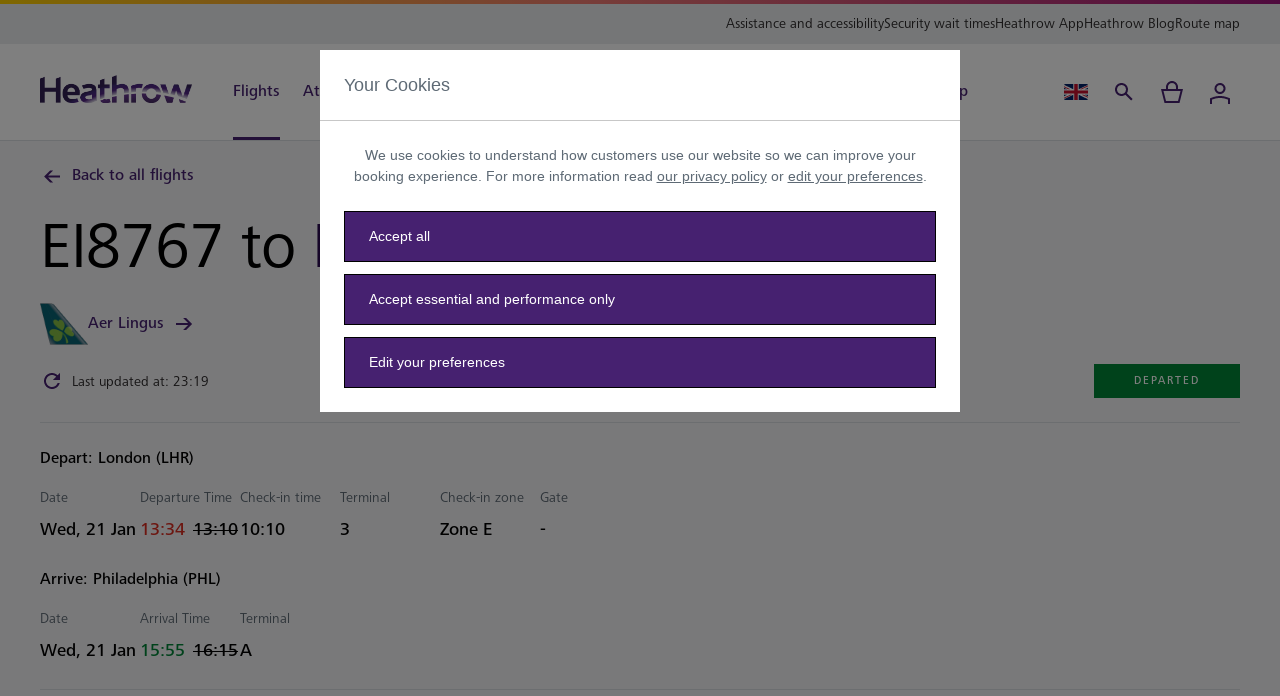

--- FILE ---
content_type: application/javascript
request_url: https://www.heathrow.com/etc.clientlibs/heathrow/clientlibs/parking-and-transport-base.f43debf3328c742a0776f198a0033181.js
body_size: 140787
content:
!function(e){var t={};function n(r){if(t[r])return t[r].exports;var o=t[r]={i:r,l:!1,exports:{}};return e[r].call(o.exports,o,o.exports,n),o.l=!0,o.exports}n.m=e,n.c=t,n.d=function(e,t,r){n.o(e,t)||Object.defineProperty(e,t,{enumerable:!0,get:r})},n.r=function(e){"undefined"!==typeof Symbol&&Symbol.toStringTag&&Object.defineProperty(e,Symbol.toStringTag,{value:"Module"}),Object.defineProperty(e,"__esModule",{value:!0})},n.t=function(e,t){if(1&t&&(e=n(e)),8&t)return e;if(4&t&&"object"===typeof e&&e&&e.__esModule)return e;var r=Object.create(null);if(n.r(r),Object.defineProperty(r,"default",{enumerable:!0,value:e}),2&t&&"string"!=typeof e)for(var o in e)n.d(r,o,function(t){return e[t]}.bind(null,o));return r},n.n=function(e){var t=e&&e.__esModule?function(){return e.default}:function(){return e};return n.d(t,"a",t),t},n.o=function(e,t){return Object.prototype.hasOwnProperty.call(e,t)},n.p="/",n(n.s=272)}([function(e,t){e.exports=react},function(e,t,n){e.exports=n(273)()},function(e,t,n){"use strict";n.d(t,"b",(function(){return a}));var r=n(39),o=n.n(r),i=n(73);t.a=function(e){var t=arguments.length>1&&void 0!==arguments[1]?arguments[1]:"";return o()(window.hal,e,t)||o()(Object(i.a)(),e,t)};var a=function(e){var t=window.hal&&window.hal.i18n||Object(i.a)().i18n;return t?t[e]:e}},function(e,t,n){var r;function o(e){return(o="function"==typeof Symbol&&"symbol"==typeof Symbol.iterator?function(e){return typeof e}:function(e){return e&&"function"==typeof Symbol&&e.constructor===Symbol&&e!==Symbol.prototype?"symbol":typeof e})(e)}!function(){"use strict";var i={}.hasOwnProperty;function a(){for(var e="",t=0;t<arguments.length;t++){var n=arguments[t];n&&(e=u(e,s(n)))}return e}function s(e){if("string"===typeof e||"number"===typeof e)return e;if("object"!==o(e))return"";if(Array.isArray(e))return a.apply(null,e);if(e.toString!==Object.prototype.toString&&!e.toString.toString().includes("[native code]"))return e.toString();var t="";for(var n in e)i.call(e,n)&&e[n]&&(t=u(t,n));return t}function u(e,t){return t?e?e+" "+t:e+t:e}e.exports?(a.default=a,e.exports=a):"object"===o(n(107))&&n(107)?void 0===(r=function(){return a}.apply(t,[]))||(e.exports=r):window.classNames=a}()},function(e,t,n){"use strict";n.d(t,"f",(function(){return r})),n.d(t,"h",(function(){return o})),n.d(t,"k",(function(){return i})),n.d(t,"i",(function(){return a})),n.d(t,"j",(function(){return s})),n.d(t,"g",(function(){return u})),n.d(t,"l",(function(){return c})),n.d(t,"c",(function(){return l})),n.d(t,"d",(function(){return f})),n.d(t,"e",(function(){return d})),n.d(t,"m",(function(){return p})),n.d(t,"a",(function(){return h})),n.d(t,"n",(function(){return y})),n.d(t,"b",(function(){return v}));var r="desktop",o=27,i=9,a=37,s=39,u=40,c=200,l="DD/MMM/YY",f="ddd D MMM YYYY",d="DD/MM/YYYY",p=Math.pow(2,-23),h="hcf",y=3,v="corporate"},function(e,t,n){"use strict";var r=n(92),o=Function.prototype,i=o.call,a=r&&o.bind.bind(i,i);e.exports=r?a:function(e){return function(){return i.apply(e,arguments)}}},function(e,t,n){"use strict";e.exports=function(e){try{return!!e()}catch(t){return!0}}},function(e,t,n){e.exports=n(576)()},function(e,t){e.exports=function(e){return e&&e.__esModule?e:{default:e}},e.exports.__esModule=!0,e.exports.default=e.exports},function(e,t,n){"use strict";(function(t){function n(e){return(n="function"==typeof Symbol&&"symbol"==typeof Symbol.iterator?function(e){return typeof e}:function(e){return e&&"function"==typeof Symbol&&e.constructor===Symbol&&e!==Symbol.prototype?"symbol":typeof e})(e)}var r=function(e){return e&&e.Math===Math&&e};e.exports=r("object"==("undefined"===typeof globalThis?"undefined":n(globalThis))&&globalThis)||r("object"==("undefined"===typeof window?"undefined":n(window))&&window)||r("object"==("undefined"===typeof self?"undefined":n(self))&&self)||r("object"==("undefined"===typeof t?"undefined":n(t))&&t)||r("object"==n(this)&&this)||function(){return this}()||Function("return this")()}).call(this,n(14))},function(e,t,n){"use strict";var r=n(103);function o(e){return(o="function"==typeof Symbol&&"symbol"==typeof Symbol.iterator?function(e){return typeof e}:function(e){return e&&"function"==typeof Symbol&&e.constructor===Symbol&&e!==Symbol.prototype?"symbol":typeof e})(e)}var i="object"==("undefined"===typeof self?"undefined":o(self))&&self&&self.Object===Object&&self,a=r.a||i||Function("return this")();t.a=a},function(e,t,n){"use strict";function r(e){return(r="function"==typeof Symbol&&"symbol"==typeof Symbol.iterator?function(e){return typeof e}:function(e){return e&&"function"==typeof Symbol&&e.constructor===Symbol&&e!==Symbol.prototype?"symbol":typeof e})(e)}var o="object"==("undefined"===typeof document?"undefined":r(document))&&document.all;e.exports="undefined"==typeof o&&void 0!==o?function(e){return"function"==typeof e||e===o}:function(e){return"function"==typeof e}},function(e,t,n){var r,o;function i(e){return(i="function"==typeof Symbol&&"symbol"==typeof Symbol.iterator?function(e){return typeof e}:function(e){return e&&"function"==typeof Symbol&&e.constructor===Symbol&&e!==Symbol.prototype?"symbol":typeof e})(e)}!function(a,s){"object"==i(t)&&"undefined"!=typeof e?e.exports=s():void 0===(o="function"===typeof(r=s)?r.call(t,n,t,e):r)||(e.exports=o)}(0,(function(){"use strict";var e=6e4,t=36e5,n="millisecond",r="second",o="minute",a="hour",s="day",u="week",c="month",l="quarter",f="year",d="date",p="Invalid Date",h=/^(\d{4})[-/]?(\d{1,2})?[-/]?(\d{0,2})[Tt\s]*(\d{1,2})?:?(\d{1,2})?:?(\d{1,2})?[.:]?(\d+)?$/,y=/\[([^\]]+)]|Y{1,4}|M{1,4}|D{1,2}|d{1,4}|H{1,2}|h{1,2}|a|A|m{1,2}|s{1,2}|Z{1,2}|SSS/g,v={name:"en",weekdays:"Sunday_Monday_Tuesday_Wednesday_Thursday_Friday_Saturday".split("_"),months:"January_February_March_April_May_June_July_August_September_October_November_December".split("_"),ordinal:function(e){var t=["th","st","nd","rd"],n=e%100;return"["+e+(t[(n-20)%10]||t[n]||t[0])+"]"}},m=function(e,t,n){var r=String(e);return!r||r.length>=t?e:""+Array(t+1-r.length).join(n)+e},b={s:m,z:function(e){var t=-e.utcOffset(),n=Math.abs(t),r=Math.floor(n/60),o=n%60;return(t<=0?"+":"-")+m(r,2,"0")+":"+m(o,2,"0")},m:function e(t,n){if(t.date()<n.date())return-e(n,t);var r=12*(n.year()-t.year())+(n.month()-t.month()),o=t.clone().add(r,c),i=n-o<0,a=t.clone().add(r+(i?-1:1),c);return+(-(r+(n-o)/(i?o-a:a-o))||0)},a:function(e){return e<0?Math.ceil(e)||0:Math.floor(e)},p:function(e){return{M:c,y:f,w:u,d:s,D:d,h:a,m:o,s:r,ms:n,Q:l}[e]||String(e||"").toLowerCase().replace(/s$/,"")},u:function(e){return void 0===e}},g="en",w={};w[g]=v;var _="$isDayjsObject",O=function(e){return e instanceof E||!(!e||!e[_])},S=function e(t,n,r){var o;if(!t)return g;if("string"==typeof t){var i=t.toLowerCase();w[i]&&(o=i),n&&(w[i]=n,o=i);var a=t.split("-");if(!o&&a.length>1)return e(a[0])}else{var s=t.name;w[s]=t,o=s}return!r&&o&&(g=o),o||!r&&g},x=function(e,t){if(O(e))return e.clone();var n="object"==i(t)?t:{};return n.date=e,n.args=arguments,new E(n)},j=b;j.l=S,j.i=O,j.w=function(e,t){return x(e,{locale:t.$L,utc:t.$u,x:t.$x,$offset:t.$offset})};var E=function(){function i(e){this.$L=S(e.locale,null,!0),this.parse(e),this.$x=this.$x||e.x||{},this[_]=!0}var v=i.prototype;return v.parse=function(e){this.$d=function(e){var t=e.date,n=e.utc;if(null===t)return new Date(NaN);if(j.u(t))return new Date;if(t instanceof Date)return new Date(t);if("string"==typeof t&&!/Z$/i.test(t)){var r=t.match(h);if(r){var o=r[2]-1||0,i=(r[7]||"0").substring(0,3);return n?new Date(Date.UTC(r[1],o,r[3]||1,r[4]||0,r[5]||0,r[6]||0,i)):new Date(r[1],o,r[3]||1,r[4]||0,r[5]||0,r[6]||0,i)}}return new Date(t)}(e),this.init()},v.init=function(){var e=this.$d;this.$y=e.getFullYear(),this.$M=e.getMonth(),this.$D=e.getDate(),this.$W=e.getDay(),this.$H=e.getHours(),this.$m=e.getMinutes(),this.$s=e.getSeconds(),this.$ms=e.getMilliseconds()},v.$utils=function(){return j},v.isValid=function(){return!(this.$d.toString()===p)},v.isSame=function(e,t){var n=x(e);return this.startOf(t)<=n&&n<=this.endOf(t)},v.isAfter=function(e,t){return x(e)<this.startOf(t)},v.isBefore=function(e,t){return this.endOf(t)<x(e)},v.$g=function(e,t,n){return j.u(e)?this[t]:this.set(n,e)},v.unix=function(){return Math.floor(this.valueOf()/1e3)},v.valueOf=function(){return this.$d.getTime()},v.startOf=function(e,t){var n=this,i=!!j.u(t)||t,l=j.p(e),p=function(e,t){var r=j.w(n.$u?Date.UTC(n.$y,t,e):new Date(n.$y,t,e),n);return i?r:r.endOf(s)},h=function(e,t){return j.w(n.toDate()[e].apply(n.toDate("s"),(i?[0,0,0,0]:[23,59,59,999]).slice(t)),n)},y=this.$W,v=this.$M,m=this.$D,b="set"+(this.$u?"UTC":"");switch(l){case f:return i?p(1,0):p(31,11);case c:return i?p(1,v):p(0,v+1);case u:var g=this.$locale().weekStart||0,w=(y<g?y+7:y)-g;return p(i?m-w:m+(6-w),v);case s:case d:return h(b+"Hours",0);case a:return h(b+"Minutes",1);case o:return h(b+"Seconds",2);case r:return h(b+"Milliseconds",3);default:return this.clone()}},v.endOf=function(e){return this.startOf(e,!1)},v.$set=function(e,t){var i,u=j.p(e),l="set"+(this.$u?"UTC":""),p=(i={},i[s]=l+"Date",i[d]=l+"Date",i[c]=l+"Month",i[f]=l+"FullYear",i[a]=l+"Hours",i[o]=l+"Minutes",i[r]=l+"Seconds",i[n]=l+"Milliseconds",i)[u],h=u===s?this.$D+(t-this.$W):t;if(u===c||u===f){var y=this.clone().set(d,1);y.$d[p](h),y.init(),this.$d=y.set(d,Math.min(this.$D,y.daysInMonth())).$d}else p&&this.$d[p](h);return this.init(),this},v.set=function(e,t){return this.clone().$set(e,t)},v.get=function(e){return this[j.p(e)]()},v.add=function(n,i){var l,d=this;n=Number(n);var p=j.p(i),h=function(e){var t=x(d);return j.w(t.date(t.date()+Math.round(e*n)),d)};if(p===c)return this.set(c,this.$M+n);if(p===f)return this.set(f,this.$y+n);if(p===s)return h(1);if(p===u)return h(7);var y=(l={},l[o]=e,l[a]=t,l[r]=1e3,l)[p]||1,v=this.$d.getTime()+n*y;return j.w(v,this)},v.subtract=function(e,t){return this.add(-1*e,t)},v.format=function(e){var t=this,n=this.$locale();if(!this.isValid())return n.invalidDate||p;var r=e||"YYYY-MM-DDTHH:mm:ssZ",o=j.z(this),i=this.$H,a=this.$m,s=this.$M,u=n.weekdays,c=n.months,l=n.meridiem,f=function(e,n,o,i){return e&&(e[n]||e(t,r))||o[n].slice(0,i)},d=function(e){return j.s(i%12||12,e,"0")},h=l||function(e,t,n){var r=e<12?"AM":"PM";return n?r.toLowerCase():r};return r.replace(y,(function(e,r){return r||function(e){switch(e){case"YY":return String(t.$y).slice(-2);case"YYYY":return j.s(t.$y,4,"0");case"M":return s+1;case"MM":return j.s(s+1,2,"0");case"MMM":return f(n.monthsShort,s,c,3);case"MMMM":return f(c,s);case"D":return t.$D;case"DD":return j.s(t.$D,2,"0");case"d":return String(t.$W);case"dd":return f(n.weekdaysMin,t.$W,u,2);case"ddd":return f(n.weekdaysShort,t.$W,u,3);case"dddd":return u[t.$W];case"H":return String(i);case"HH":return j.s(i,2,"0");case"h":return d(1);case"hh":return d(2);case"a":return h(i,a,!0);case"A":return h(i,a,!1);case"m":return String(a);case"mm":return j.s(a,2,"0");case"s":return String(t.$s);case"ss":return j.s(t.$s,2,"0");case"SSS":return j.s(t.$ms,3,"0");case"Z":return o}return null}(e)||o.replace(":","")}))},v.utcOffset=function(){return 15*-Math.round(this.$d.getTimezoneOffset()/15)},v.diff=function(n,i,d){var p,h=this,y=j.p(i),v=x(n),m=(v.utcOffset()-this.utcOffset())*e,b=this-v,g=function(){return j.m(h,v)};switch(y){case f:p=g()/12;break;case c:p=g();break;case l:p=g()/3;break;case u:p=(b-m)/6048e5;break;case s:p=(b-m)/864e5;break;case a:p=b/t;break;case o:p=b/e;break;case r:p=b/1e3;break;default:p=b}return d?p:j.a(p)},v.daysInMonth=function(){return this.endOf(c).$D},v.$locale=function(){return w[this.$L]},v.locale=function(e,t){if(!e)return this.$L;var n=this.clone(),r=S(e,t,!0);return r&&(n.$L=r),n},v.clone=function(){return j.w(this.$d,this)},v.toDate=function(){return new Date(this.valueOf())},v.toJSON=function(){return this.isValid()?this.toISOString():null},v.toISOString=function(){return this.$d.toISOString()},v.toString=function(){return this.$d.toUTCString()},i}(),k=E.prototype;return x.prototype=k,[["$ms",n],["$s",r],["$m",o],["$H",a],["$W",s],["$M",c],["$y",f],["$D",d]].forEach((function(e){k[e[1]]=function(t){return this.$g(t,e[0],e[1])}})),x.extend=function(e,t){return e.$i||(e(t,E,x),e.$i=!0),x},x.locale=S,x.isDayjs=O,x.unix=function(e){return x(1e3*e)},x.en=w[g],x.Ls=w,x.p={},x}))},function(e,t,n){"use strict";function r(){return(r=Object.assign?Object.assign.bind():function(e){for(var t=1;t<arguments.length;t++){var n=arguments[t];for(var r in n)({}).hasOwnProperty.call(n,r)&&(e[r]=n[r])}return e}).apply(null,arguments)}n.d(t,"a",(function(){return r}))},function(e,t){function n(e){return(n="function"==typeof Symbol&&"symbol"==typeof Symbol.iterator?function(e){return typeof e}:function(e){return e&&"function"==typeof Symbol&&e.constructor===Symbol&&e!==Symbol.prototype?"symbol":typeof e})(e)}var r;r=function(){return this}();try{r=r||new Function("return this")()}catch(o){"object"===("undefined"===typeof window?"undefined":n(window))&&(r=window)}e.exports=r},function(e,t,n){"use strict";function r(e){return(r="function"==typeof Symbol&&"symbol"==typeof Symbol.iterator?function(e){return typeof e}:function(e){return e&&"function"==typeof Symbol&&e.constructor===Symbol&&e!==Symbol.prototype?"symbol":typeof e})(e)}var o=n(11);e.exports=function(e){return"object"==r(e)?null!==e:o(e)}},function(e,t){e.exports=reactDOM},function(e,t,n){"use strict";var r=n(9),o=n(134),i=n(21),a=n(137),s=n(207),u=n(206),c=r.Symbol,l=o("wks"),f=u?c.for||c:c&&c.withoutSetter||a;e.exports=function(e){return i(l,e)||(l[e]=s&&i(c,e)?c[e]:f("Symbol."+e)),l[e]}},function(e,t,n){"use strict";var r=n(92),o=Function.prototype.call;e.exports=r?o.bind(o):function(){return o.apply(o,arguments)}},function(e,t,n){"use strict";n.d(t,"a",(function(){return _})),n.d(t,"c",(function(){return S})),n.d(t,"b",(function(){return y})),n.d(t,"e",(function(){return v})),n.d(t,"d",(function(){return h}));var r=n(13);function o(e){return"/"===e.charAt(0)}function i(e,t){for(var n=t,r=n+1,o=e.length;r<o;n+=1,r+=1)e[n]=e[r];e.pop()}var a=function(e){var t=arguments.length>1&&void 0!==arguments[1]?arguments[1]:"",n=e&&e.split("/")||[],r=t&&t.split("/")||[],a=e&&o(e),s=t&&o(t),u=a||s;if(e&&o(e)?r=n:n.length&&(r.pop(),r=r.concat(n)),!r.length)return"/";var c=void 0;if(r.length){var l=r[r.length-1];c="."===l||".."===l||""===l}else c=!1;for(var f=0,d=r.length;d>=0;d--){var p=r[d];"."===p?i(r,d):".."===p?(i(r,d),f++):f&&(i(r,d),f--)}if(!u)for(;f--;f)r.unshift("..");!u||""===r[0]||r[0]&&o(r[0])||r.unshift("");var h=r.join("/");return c&&"/"!==h.substr(-1)&&(h+="/"),h};function s(e){return(s="function"==typeof Symbol&&"symbol"==typeof Symbol.iterator?function(e){return typeof e}:function(e){return e&&"function"==typeof Symbol&&e.constructor===Symbol&&e!==Symbol.prototype?"symbol":typeof e})(e)}var u="function"===typeof Symbol&&"symbol"===s(Symbol.iterator)?function(e){return s(e)}:function(e){return e&&"function"===typeof Symbol&&e.constructor===Symbol&&e!==Symbol.prototype?"symbol":s(e)};var c=function e(t,n){if(t===n)return!0;if(null==t||null==n)return!1;if(Array.isArray(t))return Array.isArray(n)&&t.length===n.length&&t.every((function(t,r){return e(t,n[r])}));var r="undefined"===typeof t?"undefined":u(t);if(r!==("undefined"===typeof n?"undefined":u(n)))return!1;if("object"===r){var o=t.valueOf(),i=n.valueOf();if(o!==t||i!==n)return e(o,i);var a=Object.keys(t),s=Object.keys(n);return a.length===s.length&&a.every((function(r){return e(t[r],n[r])}))}return!1},l=n(29);function f(e){return"/"===e.charAt(0)?e:"/"+e}function d(e,t){return function(e,t){return new RegExp("^"+t+"(\\/|\\?|#|$)","i").test(e)}(e,t)?e.substr(t.length):e}function p(e){return"/"===e.charAt(e.length-1)?e.slice(0,-1):e}function h(e){var t=e.pathname,n=e.search,r=e.hash,o=t||"/";return n&&"?"!==n&&(o+="?"===n.charAt(0)?n:"?"+n),r&&"#"!==r&&(o+="#"===r.charAt(0)?r:"#"+r),o}function y(e,t,n,o){var i;"string"===typeof e?(i=function(e){var t=e||"/",n="",r="",o=t.indexOf("#");-1!==o&&(r=t.substr(o),t=t.substr(0,o));var i=t.indexOf("?");return-1!==i&&(n=t.substr(i),t=t.substr(0,i)),{pathname:t,search:"?"===n?"":n,hash:"#"===r?"":r}}(e)).state=t:(void 0===(i=Object(r.a)({},e)).pathname&&(i.pathname=""),i.search?"?"!==i.search.charAt(0)&&(i.search="?"+i.search):i.search="",i.hash?"#"!==i.hash.charAt(0)&&(i.hash="#"+i.hash):i.hash="",void 0!==t&&void 0===i.state&&(i.state=t));try{i.pathname=decodeURI(i.pathname)}catch(s){throw s instanceof URIError?new URIError('Pathname "'+i.pathname+'" could not be decoded. This is likely caused by an invalid percent-encoding.'):s}return n&&(i.key=n),o?i.pathname?"/"!==i.pathname.charAt(0)&&(i.pathname=a(i.pathname,o.pathname)):i.pathname=o.pathname:i.pathname||(i.pathname="/"),i}function v(e,t){return e.pathname===t.pathname&&e.search===t.search&&e.hash===t.hash&&e.key===t.key&&c(e.state,t.state)}function m(){var e=null;var t=[];return{setPrompt:function(t){return e=t,function(){e===t&&(e=null)}},confirmTransitionTo:function(t,n,r,o){if(null!=e){var i="function"===typeof e?e(t,n):e;"string"===typeof i?"function"===typeof r?r(i,o):o(!0):o(!1!==i)}else o(!0)},appendListener:function(e){var n=!0;function r(){n&&e.apply(void 0,arguments)}return t.push(r),function(){n=!1,t=t.filter((function(e){return e!==r}))}},notifyListeners:function(){for(var e=arguments.length,n=new Array(e),r=0;r<e;r++)n[r]=arguments[r];t.forEach((function(e){return e.apply(void 0,n)}))}}}var b=!("undefined"===typeof window||!window.document||!window.document.createElement);function g(e,t){t(window.confirm(e))}function w(){try{return window.history.state||{}}catch(e){return{}}}function _(e){void 0===e&&(e={}),b||Object(l.a)(!1);var t=window.history,n=function(){var e=window.navigator.userAgent;return(-1===e.indexOf("Android 2.")&&-1===e.indexOf("Android 4.0")||-1===e.indexOf("Mobile Safari")||-1!==e.indexOf("Chrome")||-1!==e.indexOf("Windows Phone"))&&(window.history&&"pushState"in window.history)}(),o=!(-1===window.navigator.userAgent.indexOf("Trident")),i=e,a=i.forceRefresh,s=void 0!==a&&a,u=i.getUserConfirmation,c=void 0===u?g:u,v=i.keyLength,_=void 0===v?6:v,O=e.basename?p(f(e.basename)):"";function S(e){var t=e||{},n=t.key,r=t.state,o=window.location,i=o.pathname+o.search+o.hash;return O&&(i=d(i,O)),y(i,r,n)}function x(){return Math.random().toString(36).substr(2,_)}var j=m();function E(e){Object(r.a)(L,e),L.length=t.length,j.notifyListeners(L.location,L.action)}function k(e){(function(e){void 0===e.state&&navigator.userAgent.indexOf("CriOS")})(e)||D(S(e.state))}function T(){D(S(w()))}var P=!1;function D(e){if(P)P=!1,E();else{j.confirmTransitionTo(e,"POP",c,(function(t){t?E({action:"POP",location:e}):function(e){var t=L.location,n=A.indexOf(t.key);-1===n&&(n=0);var r=A.indexOf(e.key);-1===r&&(r=0);var o=n-r;o&&(P=!0,C(o))}(e)}))}}var N=S(w()),A=[N.key];function M(e){return O+h(e)}function C(e){t.go(e)}var F=0;function R(e){1===(F+=e)&&1===e?(window.addEventListener("popstate",k),o&&window.addEventListener("hashchange",T)):0===F&&(window.removeEventListener("popstate",k),o&&window.removeEventListener("hashchange",T))}var I=!1;var L={length:t.length,action:"POP",location:N,createHref:M,push:function(e,r){var o=y(e,r,x(),L.location);j.confirmTransitionTo(o,"PUSH",c,(function(e){if(e){var r=M(o),i=o.key,a=o.state;if(n)if(t.pushState({key:i,state:a},null,r),s)window.location.href=r;else{var u=A.indexOf(L.location.key),c=A.slice(0,-1===u?0:u+1);c.push(o.key),A=c,E({action:"PUSH",location:o})}else window.location.href=r}}))},replace:function(e,r){var o=y(e,r,x(),L.location);j.confirmTransitionTo(o,"REPLACE",c,(function(e){if(e){var r=M(o),i=o.key,a=o.state;if(n)if(t.replaceState({key:i,state:a},null,r),s)window.location.replace(r);else{var u=A.indexOf(L.location.key);-1!==u&&(A[u]=o.key),E({action:"REPLACE",location:o})}else window.location.replace(r)}}))},go:C,goBack:function(){C(-1)},goForward:function(){C(1)},block:function(e){void 0===e&&(e=!1);var t=j.setPrompt(e);return I||(R(1),I=!0),function(){return I&&(I=!1,R(-1)),t()}},listen:function(e){var t=j.appendListener(e);return R(1),function(){R(-1),t()}}};return L}function O(e,t,n){return Math.min(Math.max(e,t),n)}function S(e){void 0===e&&(e={});var t=e,n=t.getUserConfirmation,o=t.initialEntries,i=void 0===o?["/"]:o,a=t.initialIndex,s=void 0===a?0:a,u=t.keyLength,c=void 0===u?6:u,l=m();function f(e){Object(r.a)(w,e),w.length=w.entries.length,l.notifyListeners(w.location,w.action)}function d(){return Math.random().toString(36).substr(2,c)}var p=O(s,0,i.length-1),v=i.map((function(e){return y(e,void 0,"string"===typeof e?d():e.key||d())})),b=h;function g(e){var t=O(w.index+e,0,w.entries.length-1),r=w.entries[t];l.confirmTransitionTo(r,"POP",n,(function(e){e?f({action:"POP",location:r,index:t}):f()}))}var w={length:v.length,action:"POP",location:v[p],index:p,entries:v,createHref:b,push:function(e,t){var r=y(e,t,d(),w.location);l.confirmTransitionTo(r,"PUSH",n,(function(e){if(e){var t=w.index+1,n=w.entries.slice(0);n.length>t?n.splice(t,n.length-t,r):n.push(r),f({action:"PUSH",location:r,index:t,entries:n})}}))},replace:function(e,t){var r=y(e,t,d(),w.location);l.confirmTransitionTo(r,"REPLACE",n,(function(e){e&&(w.entries[w.index]=r,f({action:"REPLACE",location:r}))}))},go:g,goBack:function(){g(-1)},goForward:function(){g(1)},canGo:function(e){var t=w.index+e;return t>=0&&t<w.entries.length},block:function(e){return void 0===e&&(e=!1),l.setPrompt(e)},listen:function(e){return l.appendListener(e)}};return w}},function(e,t,n){"use strict";function r(e){return(r="function"==typeof Symbol&&"symbol"==typeof Symbol.iterator?function(e){return typeof e}:function(e){return e&&"function"==typeof Symbol&&e.constructor===Symbol&&e!==Symbol.prototype?"symbol":typeof e})(e)}var o=n(240),i=Object.prototype.toString;function a(e){return"[object Array]"===i.call(e)}function s(e){return"undefined"===typeof e}function u(e){return null!==e&&"object"===r(e)}function c(e){return"[object Function]"===i.call(e)}function l(e,t){if(null!==e&&"undefined"!==typeof e)if("object"!==r(e)&&(e=[e]),a(e))for(var n=0,o=e.length;n<o;n++)t.call(null,e[n],n,e);else for(var i in e)Object.prototype.hasOwnProperty.call(e,i)&&t.call(null,e[i],i,e)}e.exports={isArray:a,isArrayBuffer:function(e){return"[object ArrayBuffer]"===i.call(e)},isBuffer:function(e){return null!==e&&!s(e)&&null!==e.constructor&&!s(e.constructor)&&"function"===typeof e.constructor.isBuffer&&e.constructor.isBuffer(e)},isFormData:function(e){return"undefined"!==typeof FormData&&e instanceof FormData},isArrayBufferView:function(e){return"undefined"!==typeof ArrayBuffer&&ArrayBuffer.isView?ArrayBuffer.isView(e):e&&e.buffer&&e.buffer instanceof ArrayBuffer},isString:function(e){return"string"===typeof e},isNumber:function(e){return"number"===typeof e},isObject:u,isUndefined:s,isDate:function(e){return"[object Date]"===i.call(e)},isFile:function(e){return"[object File]"===i.call(e)},isBlob:function(e){return"[object Blob]"===i.call(e)},isFunction:c,isStream:function(e){return u(e)&&c(e.pipe)},isURLSearchParams:function(e){return"undefined"!==typeof URLSearchParams&&e instanceof URLSearchParams},isStandardBrowserEnv:function(){return("undefined"===typeof navigator||"ReactNative"!==navigator.product&&"NativeScript"!==navigator.product&&"NS"!==navigator.product)&&("undefined"!==typeof window&&"undefined"!==typeof document)},forEach:l,merge:function e(){var t={};function n(n,o){"object"===r(t[o])&&"object"===r(n)?t[o]=e(t[o],n):t[o]=n}for(var o=0,i=arguments.length;o<i;o++)l(arguments[o],n);return t},deepMerge:function e(){var t={};function n(n,o){"object"===r(t[o])&&"object"===r(n)?t[o]=e(t[o],n):"object"===r(n)?t[o]=e({},n):t[o]=n}for(var o=0,i=arguments.length;o<i;o++)l(arguments[o],n);return t},extend:function(e,t,n){return l(t,(function(t,r){e[r]=n&&"function"===typeof t?o(t,n):t})),e},trim:function(e){return e.replace(/^\s*/,"").replace(/\s*$/,"")}}},function(e,t,n){"use strict";var r=n(5),o=n(59),i=r({}.hasOwnProperty);e.exports=Object.hasOwn||function(e,t){return i(o(e),t)}},function(e,t,n){"use strict";var r=n(15),o=String,i=TypeError;e.exports=function(e){if(r(e))return e;throw new i(o(e)+" is not an object")}},function(e,t){e.exports=function(e){return e.webpackPolyfill||(e.deprecate=function(){},e.paths=[],e.children||(e.children=[]),Object.defineProperty(e,"loaded",{enumerable:!0,get:function(){return e.l}}),Object.defineProperty(e,"id",{enumerable:!0,get:function(){return e.i}}),e.webpackPolyfill=1),e}},function(e,t,n){"use strict";var r=n(6);e.exports=!r((function(){return 7!==Object.defineProperty({},1,{get:function(){return 7}})[1]}))},function(e,t){var n=Array.isArray;e.exports=n},function(e,t,n){function r(e){return(r="function"==typeof Symbol&&"symbol"==typeof Symbol.iterator?function(e){return typeof e}:function(e){return e&&"function"==typeof Symbol&&e.constructor===Symbol&&e!==Symbol.prototype?"symbol":typeof e})(e)}var o=n(157),i="object"==("undefined"===typeof self?"undefined":r(self))&&self&&self.Object===Object&&self,a=o||i||Function("return this")();e.exports=a},function(e,t){e.exports=ReactRedux},function(e,t,n){"use strict";n.d(t,"c",(function(){return r})),n.d(t,"b",(function(){return o})),n.d(t,"a",(function(){return i}));var r=function(e,t){t.forEach((function(t){e.setAttribute(t.attribute,t.value)}))},o=function(e){return document.querySelector(e)},i=function(e,t){var n=e&&e.nodeType===Node.ELEMENT_NODE?e:document.querySelector(e);n&&n.classList.add(t)}},function(e,t,n){"use strict";t.a=function(e,t){if(!e)throw new Error("Invariant failed")}},function(e,t,n){"use strict";var r=n(24),o=n(209),i=n(210),a=n(22),s=n(204),u=TypeError,c=Object.defineProperty,l=Object.getOwnPropertyDescriptor;t.f=r?i?function(e,t,n){if(a(e),t=s(t),a(n),"function"===typeof e&&"prototype"===t&&"value"in n&&"writable"in n&&!n.writable){var r=l(e,t);r&&r.writable&&(e[t]=n.value,n={configurable:"configurable"in n?n.configurable:r.configurable,enumerable:"enumerable"in n?n.enumerable:r.enumerable,writable:!1})}return c(e,t,n)}:c:function(e,t,n){if(a(e),t=s(t),a(n),o)try{return c(e,t,n)}catch(r){}if("get"in n||"set"in n)throw new u("Accessors not supported");return"value"in n&&(e[t]=n.value),e}},function(e,t,n){"use strict";(function(e){var r=n(103);function o(e){return(o="function"==typeof Symbol&&"symbol"==typeof Symbol.iterator?function(e){return typeof e}:function(e){return e&&"function"==typeof Symbol&&e.constructor===Symbol&&e!==Symbol.prototype?"symbol":typeof e})(e)}var i="object"==("undefined"===typeof exports?"undefined":o(exports))&&exports&&!exports.nodeType&&exports,a=i&&"object"==o(e)&&e&&!e.nodeType&&e,s=a&&a.exports===i&&r.a.process,u=function(){try{var e=a&&a.require&&a.require("util").types;return e||s&&s.binding&&s.binding("util")}catch(t){}}();t.a=u}).call(this,n(126)(e))},function(e,t,n){"use strict";function r(e){return(r="function"==typeof Symbol&&"symbol"==typeof Symbol.iterator?function(e){return typeof e}:function(e){return e&&"function"==typeof Symbol&&e.constructor===Symbol&&e!==Symbol.prototype?"symbol":typeof e})(e)}var o=Array.isArray,i=Object.keys,a=Object.prototype.hasOwnProperty,s="undefined"!==typeof Element;e.exports=function(e,t){try{return function e(t,n){if(t===n)return!0;if(t&&n&&"object"==r(t)&&"object"==r(n)){var u,c,l,f=o(t),d=o(n);if(f&&d){if((c=t.length)!=n.length)return!1;for(u=c;0!==u--;)if(!e(t[u],n[u]))return!1;return!0}if(f!=d)return!1;var p=t instanceof Date,h=n instanceof Date;if(p!=h)return!1;if(p&&h)return t.getTime()==n.getTime();var y=t instanceof RegExp,v=n instanceof RegExp;if(y!=v)return!1;if(y&&v)return t.toString()==n.toString();var m=i(t);if((c=m.length)!==i(n).length)return!1;for(u=c;0!==u--;)if(!a.call(n,m[u]))return!1;if(s&&t instanceof Element&&n instanceof Element)return t===n;for(u=c;0!==u--;)if(("_owner"!==(l=m[u])||!t.$$typeof)&&!e(t[l],n[l]))return!1;return!0}return t!==t&&n!==n}(e,t)}catch(n){if(n.message&&n.message.match(/stack|recursion/i)||-2146828260===n.number)return console.warn("Warning: react-fast-compare does not handle circular references.",n.name,n.message),!1;throw n}}},function(e,t,n){"use strict";function r(e,t){return(r=Object.setPrototypeOf?Object.setPrototypeOf.bind():function(e,t){return e.__proto__=t,e})(e,t)}function o(e,t){e.prototype=Object.create(t.prototype),e.prototype.constructor=e,r(e,t)}n.d(t,"a",(function(){return o}))},function(e,t){function n(e){return(n="function"==typeof Symbol&&"symbol"==typeof Symbol.iterator?function(e){return typeof e}:function(e){return e&&"function"==typeof Symbol&&e.constructor===Symbol&&e!==Symbol.prototype?"symbol":typeof e})(e)}e.exports=function(e){return null!=e&&"object"==n(e)}},function(e,t,n){function r(e){return(r="function"==typeof Symbol&&"symbol"==typeof Symbol.iterator?function(e){return typeof e}:function(e){return e&&"function"==typeof Symbol&&e.constructor===Symbol&&e!==Symbol.prototype?"symbol":typeof e})(e)}var o=n(195),i="object"==("undefined"===typeof self?"undefined":r(self))&&self&&self.Object===Object&&self,a=o||i||Function("return this")();e.exports=a},function(e,t,n){"use strict";function r(e){return(r="function"==typeof Symbol&&"symbol"==typeof Symbol.iterator?function(e){return typeof e}:function(e){return e&&"function"==typeof Symbol&&e.constructor===Symbol&&e!==Symbol.prototype?"symbol":typeof e})(e)}var o=n(9),i=n(202).f,a=n(70),s=n(45),u=n(136),c=n(504),l=n(216);e.exports=function(e,t){var n,f,d,p,h,y=e.target,v=e.global,m=e.stat;if(n=v?o:m?o[y]||u(y,{}):o[y]&&o[y].prototype)for(f in t){if(p=t[f],d=e.dontCallGetSet?(h=i(n,f))&&h.value:n[f],!l(v?f:y+(m?".":"#")+f,e.forced)&&void 0!==d){if(r(p)==r(d))continue;c(p,d)}(e.sham||d&&d.sham)&&a(p,"sham",!0),s(n,f,p,e)}}},function(e,t,n){"use strict";var r=n(5),o=r({}.toString),i=r("".slice);e.exports=function(e){return i(o(e),8,-1)}},function(e,t,n){(function(t){function n(e){return(n="function"==typeof Symbol&&"symbol"==typeof Symbol.iterator?function(e){return typeof e}:function(e){return e&&"function"==typeof Symbol&&e.constructor===Symbol&&e!==Symbol.prototype?"symbol":typeof e})(e)}var r=/&(?:amp|lt|gt|quot|#39|#96);/g,o=RegExp(r.source),i="object"==("undefined"===typeof t?"undefined":n(t))&&t&&t.Object===Object&&t,a="object"==("undefined"===typeof self?"undefined":n(self))&&self&&self.Object===Object&&self,s=i||a||Function("return this")();var u,c=(u={"&amp;":"&","&lt;":"<","&gt;":">","&quot;":'"',"&#39;":"'","&#96;":"`"},function(e){return null==u?void 0:u[e]}),l=Object.prototype.toString,f=s.Symbol,d=f?f.prototype:void 0,p=d?d.toString:void 0;function h(e){if("string"==typeof e)return e;if(function(e){return"symbol"==n(e)||function(e){return!!e&&"object"==n(e)}(e)&&"[object Symbol]"==l.call(e)}(e))return p?p.call(e):"";var t=e+"";return"0"==t&&1/e==-1/0?"-0":t}e.exports=function(e){var t;return(e=null==(t=e)?"":h(t))&&o.test(e)?e.replace(r,c):e}}).call(this,n(14))},function(e,t,n){(function(t){function n(e){return(n="function"==typeof Symbol&&"symbol"==typeof Symbol.iterator?function(e){return typeof e}:function(e){return e&&"function"==typeof Symbol&&e.constructor===Symbol&&e!==Symbol.prototype?"symbol":typeof e})(e)}var r=/\.|\[(?:[^[\]]*|(["'])(?:(?!\1)[^\\]|\\.)*?\1)\]/,o=/^\w*$/,i=/^\./,a=/[^.[\]]+|\[(?:(-?\d+(?:\.\d+)?)|(["'])((?:(?!\2)[^\\]|\\.)*?)\2)\]|(?=(?:\.|\[\])(?:\.|\[\]|$))/g,s=/\\(\\)?/g,u=/^\[object .+?Constructor\]$/,c="object"==("undefined"===typeof t?"undefined":n(t))&&t&&t.Object===Object&&t,l="object"==("undefined"===typeof self?"undefined":n(self))&&self&&self.Object===Object&&self,f=c||l||Function("return this")();var d=Array.prototype,p=Function.prototype,h=Object.prototype,y=f["__core-js_shared__"],v=function(){var e=/[^.]+$/.exec(y&&y.keys&&y.keys.IE_PROTO||"");return e?"Symbol(src)_1."+e:""}(),m=p.toString,b=h.hasOwnProperty,g=h.toString,w=RegExp("^"+m.call(b).replace(/[\\^$.*+?()[\]{}|]/g,"\\$&").replace(/hasOwnProperty|(function).*?(?=\\\()| for .+?(?=\\\])/g,"$1.*?")+"$"),_=f.Symbol,O=d.splice,S=C(f,"Map"),x=C(Object,"create"),j=_?_.prototype:void 0,E=j?j.toString:void 0;function k(e){var t=-1,n=e?e.length:0;for(this.clear();++t<n;){var r=e[t];this.set(r[0],r[1])}}function T(e){var t=-1,n=e?e.length:0;for(this.clear();++t<n;){var r=e[t];this.set(r[0],r[1])}}function P(e){var t=-1,n=e?e.length:0;for(this.clear();++t<n;){var r=e[t];this.set(r[0],r[1])}}function D(e,t){for(var n,r,o=e.length;o--;)if((n=e[o][0])===(r=t)||n!==n&&r!==r)return o;return-1}function N(e,t){for(var i,a=0,s=(t=function(e,t){if(L(e))return!1;var i=n(e);if("number"==i||"symbol"==i||"boolean"==i||null==e||$(e))return!0;return o.test(e)||!r.test(e)||null!=t&&e in Object(t)}(t,e)?[t]:L(i=t)?i:F(i)).length;null!=e&&a<s;)e=e[R(t[a++])];return a&&a==s?e:void 0}function A(e){return!(!W(e)||(t=e,v&&v in t))&&(function(e){var t=W(e)?g.call(e):"";return"[object Function]"==t||"[object GeneratorFunction]"==t}(e)||function(e){var t=!1;if(null!=e&&"function"!=typeof e.toString)try{t=!!(e+"")}catch(n){}return t}(e)?w:u).test(function(e){if(null!=e){try{return m.call(e)}catch(t){}try{return e+""}catch(t){}}return""}(e));var t}function M(e,t){var r=e.__data__;return function(e){var t=n(e);return"string"==t||"number"==t||"symbol"==t||"boolean"==t?"__proto__"!==e:null===e}(t)?r["string"==typeof t?"string":"hash"]:r.map}function C(e,t){var n=function(e,t){return null==e?void 0:e[t]}(e,t);return A(n)?n:void 0}k.prototype.clear=function(){this.__data__=x?x(null):{}},k.prototype.delete=function(e){return this.has(e)&&delete this.__data__[e]},k.prototype.get=function(e){var t=this.__data__;if(x){var n=t[e];return"__lodash_hash_undefined__"===n?void 0:n}return b.call(t,e)?t[e]:void 0},k.prototype.has=function(e){var t=this.__data__;return x?void 0!==t[e]:b.call(t,e)},k.prototype.set=function(e,t){return this.__data__[e]=x&&void 0===t?"__lodash_hash_undefined__":t,this},T.prototype.clear=function(){this.__data__=[]},T.prototype.delete=function(e){var t=this.__data__,n=D(t,e);return!(n<0)&&(n==t.length-1?t.pop():O.call(t,n,1),!0)},T.prototype.get=function(e){var t=this.__data__,n=D(t,e);return n<0?void 0:t[n][1]},T.prototype.has=function(e){return D(this.__data__,e)>-1},T.prototype.set=function(e,t){var n=this.__data__,r=D(n,e);return r<0?n.push([e,t]):n[r][1]=t,this},P.prototype.clear=function(){this.__data__={hash:new k,map:new(S||T),string:new k}},P.prototype.delete=function(e){return M(this,e).delete(e)},P.prototype.get=function(e){return M(this,e).get(e)},P.prototype.has=function(e){return M(this,e).has(e)},P.prototype.set=function(e,t){return M(this,e).set(e,t),this};var F=I((function(e){var t;e=null==(t=e)?"":function(e){if("string"==typeof e)return e;if($(e))return E?E.call(e):"";var t=e+"";return"0"==t&&1/e==-1/0?"-0":t}(t);var n=[];return i.test(e)&&n.push(""),e.replace(a,(function(e,t,r,o){n.push(r?o.replace(s,"$1"):t||e)})),n}));function R(e){if("string"==typeof e||$(e))return e;var t=e+"";return"0"==t&&1/e==-1/0?"-0":t}function I(e,t){if("function"!=typeof e||t&&"function"!=typeof t)throw new TypeError("Expected a function");var n=function n(){var r=arguments,o=t?t.apply(this,r):r[0],i=n.cache;if(i.has(o))return i.get(o);var a=e.apply(this,r);return n.cache=i.set(o,a),a};return n.cache=new(I.Cache||P),n}I.Cache=P;var L=Array.isArray;function W(e){var t=n(e);return!!e&&("object"==t||"function"==t)}function $(e){return"symbol"==n(e)||function(e){return!!e&&"object"==n(e)}(e)&&"[object Symbol]"==g.call(e)}e.exports=function(e,t,n){var r=null==e?void 0:N(e,t);return void 0===r?n:r}}).call(this,n(14))},function(e,t,n){"use strict";var r=n(8);t.__esModule=!0,t.default=b;var o=r(n(49)),i=r(n(50)),a=r(n(309)),s=r(n(348)),u=n(42),c=r(n(355)),l=r(n(124)),f=r(n(356)),d=r(n(43)),p=r(n(357)),h=r(n(82)),y=r(n(64)),v=n(189),m=function(){function e(){this.list=new Set,this.refs=new Map}var t=e.prototype;return t.toArray=function(){return(0,s.default)(this.list).concat((0,s.default)(this.refs.values()))},t.add=function(e){y.default.isRef(e)?this.refs.set(e.key,e):this.list.add(e)},t.delete=function(e){y.default.isRef(e)?this.refs.delete(e.key,e):this.list.delete(e)},t.has=function(e,t){if(this.list.has(e))return!0;for(var n,r=this.refs.values();!(n=r.next()).done;)if(t(n.value)===e)return!0;return!1},e}();function b(e){var t=this;if(void 0===e&&(e={}),!(this instanceof b))return new b;this._deps=[],this._conditions=[],this._options={abortEarly:!0,recursive:!0},this._exclusive=Object.create(null),this._whitelist=new m,this._blacklist=new m,this.tests=[],this.transforms=[],this.withMutation((function(){t.typeError(u.mixed.notType)})),(0,i.default)(e,"default")&&(this._defaultDefault=e.default),this._type=e.type||"mixed"}for(var g=b.prototype={__isYupSchema__:!0,constructor:b,clone:function(){var e=this;return this._mutate?this:(0,a.default)(this,(function(t){if((0,d.default)(t)&&t!==e)return t}))},label:function(e){var t=this.clone();return t._label=e,t},meta:function(e){if(0===arguments.length)return this._meta;var t=this.clone();return t._meta=(0,o.default)(t._meta||{},e),t},withMutation:function(e){var t=this._mutate;this._mutate=!0;var n=e(this);return this._mutate=t,n},concat:function(e){if(!e||e===this)return this;if(e._type!==this._type&&"mixed"!==this._type)throw new TypeError("You cannot `concat()` schema's of different types: "+this._type+" and "+e._type);var t=(0,f.default)(e.clone(),this);return(0,i.default)(e,"_default")&&(t._default=e._default),t.tests=this.tests,t._exclusive=this._exclusive,t.withMutation((function(t){e.tests.forEach((function(e){t.test(e.OPTIONS)}))})),t},isType:function(e){return!(!this._nullable||null!==e)||(!this._typeCheck||this._typeCheck(e))},resolve:function(e){var t=this;if(t._conditions.length){var n=t._conditions;(t=t.clone())._conditions=[],t=(t=n.reduce((function(t,n){return n.resolve(t,e)}),t)).resolve(e)}return t},cast:function(e,t){void 0===t&&(t={});var n=this.resolve((0,o.default)({},t,{value:e})),r=n._cast(e,t);if(void 0!==e&&!1!==t.assert&&!0!==n.isType(r)){var i=(0,h.default)(e),a=(0,h.default)(r);throw new TypeError("The value of "+(t.path||"field")+' could not be cast to a value that satisfies the schema type: "'+n._type+'". \n\nattempted value: '+i+" \n"+(a!==i?"result of cast: "+a:""))}return r},_cast:function(e){var t=this,n=void 0===e?e:this.transforms.reduce((function(n,r){return r.call(t,n,e)}),e);return void 0===n&&(0,i.default)(this,"_default")&&(n=this.default()),n},_validate:function(e,t){var n=this;void 0===t&&(t={});var r=e,i=null!=t.originalValue?t.originalValue:e,a=this._option("strict",t),s=this._option("abortEarly",t),u=t.sync,c=t.path,f=this._label;a||(r=this._cast(r,(0,o.default)({assert:!1},t)));var d={value:r,path:c,schema:this,options:t,label:f,originalValue:i,sync:u},p=[];return this._typeError&&p.push(this._typeError(d)),this._whitelistError&&p.push(this._whitelistError(d)),this._blacklistError&&p.push(this._blacklistError(d)),(0,l.default)({validations:p,endEarly:s,value:r,path:c,sync:u}).then((function(e){return(0,l.default)({path:c,sync:u,value:e,endEarly:s,validations:n.tests.map((function(e){return e(d)}))})}))},validate:function(e,t){return void 0===t&&(t={}),this.resolve((0,o.default)({},t,{value:e}))._validate(e,t)},validateSync:function(e,t){var n,r;if(void 0===t&&(t={}),this.resolve((0,o.default)({},t,{value:e}))._validate(e,(0,o.default)({},t,{sync:!0})).then((function(e){return n=e})).catch((function(e){return r=e})),r)throw r;return n},isValid:function(e,t){return this.validate(e,t).then((function(){return!0})).catch((function(e){if("ValidationError"===e.name)return!1;throw e}))},isValidSync:function(e,t){try{return this.validateSync(e,t),!0}catch(n){if("ValidationError"===n.name)return!1;throw n}},getDefault:function(e){return void 0===e&&(e={}),this.resolve(e).default()},default:function(e){if(0===arguments.length){var t=(0,i.default)(this,"_default")?this._default:this._defaultDefault;return"function"===typeof t?t.call(this):(0,a.default)(t)}var n=this.clone();return n._default=e,n},strict:function(e){void 0===e&&(e=!0);var t=this.clone();return t._options.strict=e,t},_isPresent:function(e){return null!=e},required:function(e){return void 0===e&&(e=u.mixed.required),this.test({message:e,name:"required",exclusive:!0,test:function(e){return this.schema._isPresent(e)}})},notRequired:function(){var e=this.clone();return e.tests=e.tests.filter((function(e){return"required"!==e.OPTIONS.name})),e},nullable:function(e){void 0===e&&(e=!0);var t=this.clone();return t._nullable=e,t},transform:function(e){var t=this.clone();return t.transforms.push(e),t},test:function(){var e;if(void 0===(e=1===arguments.length?"function"===typeof(arguments.length<=0?void 0:arguments[0])?{test:arguments.length<=0?void 0:arguments[0]}:arguments.length<=0?void 0:arguments[0]:2===arguments.length?{name:arguments.length<=0?void 0:arguments[0],test:arguments.length<=1?void 0:arguments[1]}:{name:arguments.length<=0?void 0:arguments[0],message:arguments.length<=1?void 0:arguments[1],test:arguments.length<=2?void 0:arguments[2]}).message&&(e.message=u.mixed.default),"function"!==typeof e.test)throw new TypeError("`test` is a required parameters");var t=this.clone(),n=(0,p.default)(e),r=e.exclusive||e.name&&!0===t._exclusive[e.name];if(e.exclusive&&!e.name)throw new TypeError("Exclusive tests must provide a unique `name` identifying the test");return t._exclusive[e.name]=!!e.exclusive,t.tests=t.tests.filter((function(t){if(t.OPTIONS.name===e.name){if(r)return!1;if(t.OPTIONS.test===n.OPTIONS.test)return!1}return!0})),t.tests.push(n),t},when:function(e,t){1===arguments.length&&(t=e,e=".");var n=this.clone(),r=[].concat(e).map((function(e){return new y.default(e)}));return r.forEach((function(e){e.isSibling&&n._deps.push(e.key)})),n._conditions.push(new c.default(r,t)),n},typeError:function(e){var t=this.clone();return t._typeError=(0,p.default)({message:e,name:"typeError",test:function(e){return!(void 0!==e&&!this.schema.isType(e))||this.createError({params:{type:this.schema._type}})}}),t},oneOf:function(e,t){void 0===t&&(t=u.mixed.oneOf);var n=this.clone();return e.forEach((function(e){n._whitelist.add(e),n._blacklist.delete(e)})),n._whitelistError=(0,p.default)({message:t,name:"oneOf",test:function(e){if(void 0===e)return!0;var t=this.schema._whitelist;return!!t.has(e,this.resolve)||this.createError({params:{values:t.toArray().join(", ")}})}}),n},notOneOf:function(e,t){void 0===t&&(t=u.mixed.notOneOf);var n=this.clone();return e.forEach((function(e){n._blacklist.add(e),n._whitelist.delete(e)})),n._blacklistError=(0,p.default)({message:t,name:"notOneOf",test:function(e){var t=this.schema._blacklist;return!t.has(e,this.resolve)||this.createError({params:{values:t.toArray().join(", ")}})}}),n},strip:function(e){void 0===e&&(e=!0);var t=this.clone();return t._strip=e,t},_option:function(e,t){return(0,i.default)(t,e)?t[e]:this._options[e]},describe:function(){var e=this.clone();return{type:e._type,meta:e._meta,label:e._label,tests:e.tests.map((function(e){return{name:e.OPTIONS.name,params:e.OPTIONS.params}})).filter((function(e,t,n){return n.findIndex((function(t){return t.name===e.name}))===t}))}}},w=["validate","validateSync"],_=function(){var e=w[O];g[e+"At"]=function(t,n,r){void 0===r&&(r={});var i=(0,v.getIn)(this,t,n,r.context),a=i.parent,s=i.parentPath;return i.schema[e](a&&a[s],(0,o.default)({},r,{parent:a,path:t}))}},O=0;O<w.length;O++)_();for(var S=["equals","is"],x=0;x<S.length;x++){g[S[x]]=g.oneOf}for(var j=["not","nope"],E=0;E<j.length;E++){g[j[E]]=g.notOneOf}g.optional=g.notRequired,e.exports=t.default},function(e,t,n){var r=n(289),o=n(292);e.exports=function(e,t){var n=o(e,t);return r(n)?n:void 0}},function(e,t,n){"use strict";var r=n(8);t.__esModule=!0,t.default=t.array=t.object=t.boolean=t.date=t.number=t.string=t.mixed=void 0;var o=r(n(82)),i={default:"${path} is invalid",required:"${path} is a required field",oneOf:"${path} must be one of the following values: ${values}",notOneOf:"${path} must not be one of the following values: ${values}",notType:function(e){var t=e.path,n=e.type,r=e.value,i=e.originalValue,a=null!=i&&i!==r,s=t+" must be a `"+n+"` type, but the final value was: `"+(0,o.default)(r,!0)+"`"+(a?" (cast from the value `"+(0,o.default)(i,!0)+"`).":".");return null===r&&(s+='\n If "null" is intended as an empty value be sure to mark the schema as `.nullable()`'),s}};t.mixed=i;var a={length:"${path} must be exactly ${length} characters",min:"${path} must be at least ${min} characters",max:"${path} must be at most ${max} characters",matches:'${path} must match the following: "${regex}"',email:"${path} must be a valid email",url:"${path} must be a valid URL",trim:"${path} must be a trimmed string",lowercase:"${path} must be a lowercase string",uppercase:"${path} must be a upper case string"};t.string=a;var s={min:"${path} must be greater than or equal to ${min}",max:"${path} must be less than or equal to ${max}",lessThan:"${path} must be less than ${less}",moreThan:"${path} must be greater than ${more}",notEqual:"${path} must be not equal to ${notEqual}",positive:"${path} must be a positive number",negative:"${path} must be a negative number",integer:"${path} must be an integer"};t.number=s;var u={min:"${path} field must be later than ${min}",max:"${path} field must be at earlier than ${max}"};t.date=u;var c={};t.boolean=c;var l={noUnknown:"${path} field cannot have keys not specified in the object shape"};t.object=l;var f={min:"${path} field must have at least ${min} items",max:"${path} field must have less than or equal to ${max} items"};t.array=f;var d={mixed:i,string:a,number:s,date:u,object:l,array:f,boolean:c};t.default=d},function(e,t,n){"use strict";t.__esModule=!0,t.default=void 0;t.default=function(e){return e&&e.__isYupSchema__},e.exports=t.default},function(e,t,n){"use strict";var r=n(67),o=TypeError;e.exports=function(e){if(r(e))throw new o("Can't call method on "+e);return e}},function(e,t,n){"use strict";var r=n(11),o=n(30),i=n(211),a=n(136);e.exports=function(e,t,n,s){s||(s={});var u=s.enumerable,c=void 0!==s.name?s.name:t;if(r(n)&&i(n,c,s),s.global)u?e[t]=n:a(t,n);else{try{s.unsafe?e[t]&&(u=!0):delete e[t]}catch(l){}u?e[t]=n:o.f(e,t,{value:n,enumerable:!1,configurable:!s.nonConfigurable,writable:!s.nonWritable})}return e}},function(e,t,n){"use strict";var r=n(100),o=String;e.exports=function(e){if("Symbol"===r(e))throw new TypeError("Cannot convert a Symbol value to a string");return o(e)}},function(e,t,n){var r,o;function i(e){return(i="function"==typeof Symbol&&"symbol"==typeof Symbol.iterator?function(e){return typeof e}:function(e){return e&&"function"==typeof Symbol&&e.constructor===Symbol&&e!==Symbol.prototype?"symbol":typeof e})(e)}!function(a,s){"object"==i(t)&&"undefined"!=typeof e?e.exports=s():void 0===(o="function"===typeof(r=s)?r.call(t,n,t,e):r)||(e.exports=o)}(0,(function(){"use strict";var e=6e4,t=36e5,n="millisecond",r="second",o="minute",a="hour",s="day",u="week",c="month",l="quarter",f="year",d="date",p="Invalid Date",h=/^(\d{4})[-/]?(\d{1,2})?[-/]?(\d{0,2})[Tt\s]*(\d{1,2})?:?(\d{1,2})?:?(\d{1,2})?[.:]?(\d+)?$/,y=/\[([^\]]+)]|Y{1,4}|M{1,4}|D{1,2}|d{1,4}|H{1,2}|h{1,2}|a|A|m{1,2}|s{1,2}|Z{1,2}|SSS/g,v={name:"en",weekdays:"Sunday_Monday_Tuesday_Wednesday_Thursday_Friday_Saturday".split("_"),months:"January_February_March_April_May_June_July_August_September_October_November_December".split("_"),ordinal:function(e){var t=["th","st","nd","rd"],n=e%100;return"["+e+(t[(n-20)%10]||t[n]||t[0])+"]"}},m=function(e,t,n){var r=String(e);return!r||r.length>=t?e:""+Array(t+1-r.length).join(n)+e},b={s:m,z:function(e){var t=-e.utcOffset(),n=Math.abs(t),r=Math.floor(n/60),o=n%60;return(t<=0?"+":"-")+m(r,2,"0")+":"+m(o,2,"0")},m:function e(t,n){if(t.date()<n.date())return-e(n,t);var r=12*(n.year()-t.year())+(n.month()-t.month()),o=t.clone().add(r,c),i=n-o<0,a=t.clone().add(r+(i?-1:1),c);return+(-(r+(n-o)/(i?o-a:a-o))||0)},a:function(e){return e<0?Math.ceil(e)||0:Math.floor(e)},p:function(e){return{M:c,y:f,w:u,d:s,D:d,h:a,m:o,s:r,ms:n,Q:l}[e]||String(e||"").toLowerCase().replace(/s$/,"")},u:function(e){return void 0===e}},g="en",w={};w[g]=v;var _="$isDayjsObject",O=function(e){return e instanceof E||!(!e||!e[_])},S=function e(t,n,r){var o;if(!t)return g;if("string"==typeof t){var i=t.toLowerCase();w[i]&&(o=i),n&&(w[i]=n,o=i);var a=t.split("-");if(!o&&a.length>1)return e(a[0])}else{var s=t.name;w[s]=t,o=s}return!r&&o&&(g=o),o||!r&&g},x=function(e,t){if(O(e))return e.clone();var n="object"==i(t)?t:{};return n.date=e,n.args=arguments,new E(n)},j=b;j.l=S,j.i=O,j.w=function(e,t){return x(e,{locale:t.$L,utc:t.$u,x:t.$x,$offset:t.$offset})};var E=function(){function i(e){this.$L=S(e.locale,null,!0),this.parse(e),this.$x=this.$x||e.x||{},this[_]=!0}var v=i.prototype;return v.parse=function(e){this.$d=function(e){var t=e.date,n=e.utc;if(null===t)return new Date(NaN);if(j.u(t))return new Date;if(t instanceof Date)return new Date(t);if("string"==typeof t&&!/Z$/i.test(t)){var r=t.match(h);if(r){var o=r[2]-1||0,i=(r[7]||"0").substring(0,3);return n?new Date(Date.UTC(r[1],o,r[3]||1,r[4]||0,r[5]||0,r[6]||0,i)):new Date(r[1],o,r[3]||1,r[4]||0,r[5]||0,r[6]||0,i)}}return new Date(t)}(e),this.init()},v.init=function(){var e=this.$d;this.$y=e.getFullYear(),this.$M=e.getMonth(),this.$D=e.getDate(),this.$W=e.getDay(),this.$H=e.getHours(),this.$m=e.getMinutes(),this.$s=e.getSeconds(),this.$ms=e.getMilliseconds()},v.$utils=function(){return j},v.isValid=function(){return!(this.$d.toString()===p)},v.isSame=function(e,t){var n=x(e);return this.startOf(t)<=n&&n<=this.endOf(t)},v.isAfter=function(e,t){return x(e)<this.startOf(t)},v.isBefore=function(e,t){return this.endOf(t)<x(e)},v.$g=function(e,t,n){return j.u(e)?this[t]:this.set(n,e)},v.unix=function(){return Math.floor(this.valueOf()/1e3)},v.valueOf=function(){return this.$d.getTime()},v.startOf=function(e,t){var n=this,i=!!j.u(t)||t,l=j.p(e),p=function(e,t){var r=j.w(n.$u?Date.UTC(n.$y,t,e):new Date(n.$y,t,e),n);return i?r:r.endOf(s)},h=function(e,t){return j.w(n.toDate()[e].apply(n.toDate("s"),(i?[0,0,0,0]:[23,59,59,999]).slice(t)),n)},y=this.$W,v=this.$M,m=this.$D,b="set"+(this.$u?"UTC":"");switch(l){case f:return i?p(1,0):p(31,11);case c:return i?p(1,v):p(0,v+1);case u:var g=this.$locale().weekStart||0,w=(y<g?y+7:y)-g;return p(i?m-w:m+(6-w),v);case s:case d:return h(b+"Hours",0);case a:return h(b+"Minutes",1);case o:return h(b+"Seconds",2);case r:return h(b+"Milliseconds",3);default:return this.clone()}},v.endOf=function(e){return this.startOf(e,!1)},v.$set=function(e,t){var i,u=j.p(e),l="set"+(this.$u?"UTC":""),p=(i={},i[s]=l+"Date",i[d]=l+"Date",i[c]=l+"Month",i[f]=l+"FullYear",i[a]=l+"Hours",i[o]=l+"Minutes",i[r]=l+"Seconds",i[n]=l+"Milliseconds",i)[u],h=u===s?this.$D+(t-this.$W):t;if(u===c||u===f){var y=this.clone().set(d,1);y.$d[p](h),y.init(),this.$d=y.set(d,Math.min(this.$D,y.daysInMonth())).$d}else p&&this.$d[p](h);return this.init(),this},v.set=function(e,t){return this.clone().$set(e,t)},v.get=function(e){return this[j.p(e)]()},v.add=function(n,i){var l,d=this;n=Number(n);var p=j.p(i),h=function(e){var t=x(d);return j.w(t.date(t.date()+Math.round(e*n)),d)};if(p===c)return this.set(c,this.$M+n);if(p===f)return this.set(f,this.$y+n);if(p===s)return h(1);if(p===u)return h(7);var y=(l={},l[o]=e,l[a]=t,l[r]=1e3,l)[p]||1,v=this.$d.getTime()+n*y;return j.w(v,this)},v.subtract=function(e,t){return this.add(-1*e,t)},v.format=function(e){var t=this,n=this.$locale();if(!this.isValid())return n.invalidDate||p;var r=e||"YYYY-MM-DDTHH:mm:ssZ",o=j.z(this),i=this.$H,a=this.$m,s=this.$M,u=n.weekdays,c=n.months,l=n.meridiem,f=function(e,n,o,i){return e&&(e[n]||e(t,r))||o[n].slice(0,i)},d=function(e){return j.s(i%12||12,e,"0")},h=l||function(e,t,n){var r=e<12?"AM":"PM";return n?r.toLowerCase():r};return r.replace(y,(function(e,r){return r||function(e){switch(e){case"YY":return String(t.$y).slice(-2);case"YYYY":return j.s(t.$y,4,"0");case"M":return s+1;case"MM":return j.s(s+1,2,"0");case"MMM":return f(n.monthsShort,s,c,3);case"MMMM":return f(c,s);case"D":return t.$D;case"DD":return j.s(t.$D,2,"0");case"d":return String(t.$W);case"dd":return f(n.weekdaysMin,t.$W,u,2);case"ddd":return f(n.weekdaysShort,t.$W,u,3);case"dddd":return u[t.$W];case"H":return String(i);case"HH":return j.s(i,2,"0");case"h":return d(1);case"hh":return d(2);case"a":return h(i,a,!0);case"A":return h(i,a,!1);case"m":return String(a);case"mm":return j.s(a,2,"0");case"s":return String(t.$s);case"ss":return j.s(t.$s,2,"0");case"SSS":return j.s(t.$ms,3,"0");case"Z":return o}return null}(e)||o.replace(":","")}))},v.utcOffset=function(){return 15*-Math.round(this.$d.getTimezoneOffset()/15)},v.diff=function(n,i,d){var p,h=this,y=j.p(i),v=x(n),m=(v.utcOffset()-this.utcOffset())*e,b=this-v,g=function(){return j.m(h,v)};switch(y){case f:p=g()/12;break;case c:p=g();break;case l:p=g()/3;break;case u:p=(b-m)/6048e5;break;case s:p=(b-m)/864e5;break;case a:p=b/t;break;case o:p=b/e;break;case r:p=b/1e3;break;default:p=b}return d?p:j.a(p)},v.daysInMonth=function(){return this.endOf(c).$D},v.$locale=function(){return w[this.$L]},v.locale=function(e,t){if(!e)return this.$L;var n=this.clone(),r=S(e,t,!0);return r&&(n.$L=r),n},v.clone=function(){return j.w(this.$d,this)},v.toDate=function(){return new Date(this.valueOf())},v.toJSON=function(){return this.isValid()?this.toISOString():null},v.toISOString=function(){return this.$d.toISOString()},v.toString=function(){return this.$d.toUTCString()},i}(),k=E.prototype;return x.prototype=k,[["$ms",n],["$s",r],["$m",o],["$H",a],["$W",s],["$M",c],["$y",f],["$D",d]].forEach((function(e){k[e[1]]=function(t){return this.$g(t,e[0],e[1])}})),x.extend=function(e,t){return e.$i||(e(t,E,x),e.$i=!0),x},x.locale=S,x.isDayjs=O,x.unix=function(e){return x(1e3*e)},x.en=w[g],x.Ls=w,x.p={},x}))},function(e,t,n){"use strict";(function(e){var r=n(267),o=n.n(r),i=n(268),a=n.n(i),s=n(270),u=n(4),c=n(2),l=n(154);function f(e){return(f="function"==typeof Symbol&&"symbol"==typeof Symbol.iterator?function(e){return typeof e}:function(e){return e&&"function"==typeof Symbol&&e.constructor===Symbol&&e!==Symbol.prototype?"symbol":typeof e})(e)}function d(e){for(var t=1;t<arguments.length;t++){var n=null!=arguments[t]?Object(arguments[t]):{},r=Object.keys(n);"function"==typeof Object.getOwnPropertySymbols&&r.push.apply(r,Object.getOwnPropertySymbols(n).filter((function(e){return Object.getOwnPropertyDescriptor(n,e).enumerable}))),r.forEach((function(t){p(e,t,n[t])}))}return e}function p(e,t,n){return(t=v(t))in e?Object.defineProperty(e,t,{value:n,enumerable:!0,configurable:!0,writable:!0}):e[t]=n,e}function h(e,t,n,r,o,i,a){try{var s=e[i](a),u=s.value}catch(e){return void n(e)}s.done?t(u):Promise.resolve(u).then(r,o)}function y(e,t){for(var n=0;n<t.length;n++){var r=t[n];r.enumerable=r.enumerable||!1,r.configurable=!0,"value"in r&&(r.writable=!0),Object.defineProperty(e,v(r.key),r)}}function v(e){var t=function(e,t){if("object"!=f(e)||!e)return e;var n=e[Symbol.toPrimitive];if(void 0!==n){var r=n.call(e,t||"default");if("object"!=f(r))return r;throw new TypeError("@@toPrimitive must return a primitive value.")}return("string"===t?String:Number)(e)}(e,"string");return"symbol"==f(t)?t:t+""}var m=n(595).environment;a.a.polyfill(),String.prototype.startsWith||Object.defineProperty(String.prototype,"startsWith",{value:function(e,t){var n=t>0?0|t:0;return this.substring(n,n+e.length)===e}});var b=function(){function t(){!function(e,t){if(!(e instanceof t))throw new TypeError("Cannot call a class as a function")}(this,t),this.envApiKey=Object({NODE_ENV:"production",PUBLIC_URL:""}).ENV_API_KEY||"",this.environment="production",this.clientPathPrefix=Object({NODE_ENV:"production",PUBLIC_URL:""}).API_PROXY_PATH||"",this.serverPathPrefix=Object({NODE_ENV:"production",PUBLIC_URL:""}).API_DOMAIN||"",this.currentDevice=u.f,this.fetch=this.fetch.bind(this),"undefined"!==typeof m&&this.envApiKey&&"undefined"!==typeof m[this.envApiKey]&&(this.serverPathPrefix=m[this.envApiKey])}var n,r,i;return n=t,r=[{key:"setDeviceType",value:function(e){this.currentDevice=e}},{key:"getServerPathPrefix",value:function(){return this.serverPathPrefix}},{key:"extractFullResponse",value:function(e){return{data:e.data,headers:e.headers,status:e.status}}},{key:"fetch",value:function(){var n,r=(n=regeneratorRuntime.mark((function n(r,i){var a,f,p,h,y,v,m,b,g,w,_,O,S,x,j,E,k,T,P,D=arguments;return regeneratorRuntime.wrap((function(n){for(;;)switch(n.prev=n.next){case 0:if(a=D.length>2&&void 0!==D[2]?D[2]:{showLoadingState:!0},f=D.length>3&&void 0!==D[3]?D[3]:"",p=!0,h=!1,a&&(p=a.showLoadingState,h=a.fullResponse,a.showLoadingState&&delete a.showLoadingState,a.fullResponse&&delete a.fullResponse),y={},m=Date.now(),g={},_=-1!==s.a.indexOf(r.split("?")[0])&&publicRuntimeConfig.isCachingEnabled,O=+Object({NODE_ENV:"production",PUBLIC_URL:""}).API_TIMEOUT||6e4,!(S="undefined"!==typeof window)){n.next=17;break}x="".concat(f||this.clientPathPrefix).concat(r),r.startsWith("http")&&(x=r),v=t.appendParams(x),n.next=35;break;case 17:if(i&&i.type){n.next=21;break}throw new Error("Oh oh, maybe you forgot adding your action object to your fetch in your saga with url ".concat(r,"?"));case 21:if(y={"secret-key":Object({NODE_ENV:"production",PUBLIC_URL:""}).API_SECRET_KEY},b=i.requestDetails.logger,v=t.appendParams("".concat(this.serverPathPrefix).concat(r),i.requestDetails),n.prev=24,!_){n.next=30;break}if(null===(j=e.servicesCache.get("".concat(v)))){n.next=30;break}return b.log("error","[PERFLOG] [CACHE: HIT] URL: ".concat(v," Elapsed Time: ").concat(Date.now()-m,"ms")),n.abrupt("return",j);case 30:n.next=35;break;case 32:n.prev=32,n.t0=n.catch(24),console.log("[CACHE] Failed to fetch from cache: ".concat(v),n.t0);case 35:return E=d({url:v,headers:y,timeout:O,withCredentials:!0},a),k=function(){p&&Object(l.a)(!0)},T=function(){Object(l.a)(!1)},P=setTimeout(k,Object(c.a)("hal.loaderTimeoutDuration")),n.prev=39,n.next=42,o()(E);case 42:g=n.sent,w=h?this.extractFullResponse(g):g.data,p&&(clearTimeout(P),setTimeout(T,Object(c.a)("hal.loaderTimeoutDuration"))),n.next=51;break;case 47:throw n.prev=47,n.t1=n.catch(39),p&&setTimeout(T,Object(c.a)("hal.loaderTimeoutDuration")),n.t1;case 51:try{!S&&g.status===u.l&&_&&e.servicesCache.put("".concat(v),w)}catch(N){console.log("[CACHE] Failed to cache: ".concat(v),N)}return b&&b.log("error","[PERFLOG] [SERVICE] ".concat(_?"[CACHE: MISS]":""," Status: ").concat(g.status," Method: ").concat(E.method||"GET"," URL: ").concat(v," Elapsed Time: ").concat(Date.now()-m,"ms")),n.abrupt("return",w);case 54:case"end":return n.stop()}}),n,this,[[24,32],[39,47]])})),function(){var e=this,t=arguments;return new Promise((function(r,o){var i=n.apply(e,t);function a(e){h(i,r,o,a,s,"next",e)}function s(e){h(i,r,o,a,s,"throw",e)}a(void 0)}))});return function(e,t){return r.apply(this,arguments)}}()}],i=[{key:"appendParams",value:function(e,t){var n=e;return t&&(e.indexOf("?")<0&&(n=e.concat("?")),n=n.concat("device=".concat(t.deviceType))),n}}],r&&y(n.prototype,r),i&&y(n,i),Object.defineProperty(n,"prototype",{writable:!1}),t}();t.a=new b}).call(this,n(14))},function(e,t){function n(){return e.exports=n=Object.assign?Object.assign.bind():function(e){for(var t=1;t<arguments.length;t++){var n=arguments[t];for(var r in n)({}).hasOwnProperty.call(n,r)&&(e[r]=n[r])}return e},e.exports.__esModule=!0,e.exports.default=e.exports,n.apply(null,arguments)}e.exports=n,e.exports.__esModule=!0,e.exports.default=e.exports},function(e,t,n){var r=n(280),o=n(155);e.exports=function(e,t){return null!=e&&o(e,t,r)}},function(e,t,n){var r=n(52),o=n(281),i=n(282),a=r?r.toStringTag:void 0;e.exports=function(e){return null==e?void 0===e?"[object Undefined]":"[object Null]":a&&a in Object(e)?o(e):i(e)}},function(e,t,n){var r=n(26).Symbol;e.exports=r},function(e,t){function n(e){return(n="function"==typeof Symbol&&"symbol"==typeof Symbol.iterator?function(e){return typeof e}:function(e){return e&&"function"==typeof Symbol&&e.constructor===Symbol&&e!==Symbol.prototype?"symbol":typeof e})(e)}e.exports=function(e){var t=n(e);return null!=e&&("object"==t||"function"==t)}},function(e,t,n){var r=n(164),o=n(322),i=n(120);e.exports=function(e){return i(e)?r(e):o(e)}},function(e,t,n){"use strict";var r=n(8);t.__esModule=!0,t.default=function(e,t,n){e.prototype=Object.create(t.prototype,{constructor:{value:e,enumerable:!1,writable:!0,configurable:!0}}),(0,o.default)(e.prototype,n)};var o=r(n(49));e.exports=t.default},function(e,t,n){"use strict";function r(e){return new Date(e.getTime())}function o(e){return e instanceof Date&&!isNaN(e.valueOf())}function i(e,t){var n=r(e);return n.setMonth(e.getMonth()+t),n}function a(e,t){return!(!e||!t)&&(e.getDate()===t.getDate()&&e.getMonth()===t.getMonth()&&e.getFullYear()===t.getFullYear())}function s(e,t){return!(!e||!t)&&(e.getMonth()===t.getMonth()&&e.getFullYear()===t.getFullYear())}function u(e,t){return r(e).setHours(0,0,0,0)<r(t).setHours(0,0,0,0)}function c(e,t){return r(e).setHours(0,0,0,0)>r(t).setHours(0,0,0,0)}function l(e){var t=new Date;return t.setHours(0,0,0,0),u(e,t)}function f(e){var t=new Date((new Date).getTime()+864e5);return t.setHours(0,0,0,0),e>=t}function d(e,t,n){var o=r(e);return o.setHours(0,0,0,0),c(o,t)&&u(o,n)||c(o,n)&&u(o,t)}function p(e){var t=arguments.length>1&&void 0!==arguments[1]?arguments[1]:{from:null,to:null},n=t.from,r=t.to;return n?n&&r&&a(n,r)&&a(e,n)?(n=null,r=null):r&&u(e,n)?n=e:r&&a(e,r)?(n=e,r=e):u(r=e,n)&&(r=n,n=e):n=e,{from:n,to:r}}function h(e,t){var n=t.from,r=t.to;return n&&a(e,n)||r&&a(e,r)||n&&r&&d(e,n,r)}function y(e){var t=r(e);return t.setHours(0,0,0),t.setDate(t.getDate()+4-(t.getDay()||7)),Math.ceil(((t-new Date(t.getFullYear(),0,1))/864e5+1)/7)}Object.defineProperty(t,"__esModule",{value:!0}),t.clone=r,t.isDate=o,t.addMonths=i,t.isSameDay=a,t.isSameMonth=s,t.isDayBefore=u,t.isDayAfter=c,t.isPastDay=l,t.isFutureDay=f,t.isDayBetween=d,t.addDayToRange=p,t.isDayInRange=h,t.getWeekNumber=y,t.default={addDayToRange:p,addMonths:i,clone:r,getWeekNumber:y,isDate:o,isDayAfter:c,isDayBefore:u,isDayBetween:d,isDayInRange:h,isFutureDay:f,isPastDay:l,isSameDay:a,isSameMonth:s}},function(e,t,n){var r=n(457),o=n(460);e.exports=function(e,t){var n=o(e,t);return r(n)?n:void 0}},function(e,t,n){"use strict";var r=n(93),o=n(44);e.exports=function(e){return r(o(e))}},function(e,t,n){"use strict";var r=n(44),o=Object;e.exports=function(e){return o(r(e))}},function(e,t,n){"use strict";var r,o,i,a=n(213),s=n(9),u=n(15),c=n(70),l=n(21),f=n(135),d=n(140),p=n(97),h=s.TypeError,y=s.WeakMap;if(a||f.state){var v=f.state||(f.state=new y);v.get=v.get,v.has=v.has,v.set=v.set,r=function(e,t){if(v.has(e))throw new h("Object already initialized");return t.facade=e,v.set(e,t),t},o=function(e){return v.get(e)||{}},i=function(e){return v.has(e)}}else{var m=d("state");p[m]=!0,r=function(e,t){if(l(e,m))throw new h("Object already initialized");return t.facade=e,c(e,m,t),t},o=function(e){return l(e,m)?e[m]:{}},i=function(e){return l(e,m)}}e.exports={set:r,get:o,has:i,enforce:function(e){return i(e)?o(e):r(e,{})},getterFor:function(e){return function(t){var n;if(!u(t)||(n=o(t)).type!==e)throw new h("Incompatible receiver, "+e+" required");return n}}}},function(e,t){e.exports=Redux},function(e,t,n){var r=n(307);e.exports=function(e){return null==e?"":r(e)}},function(e,t,n){var r=n(332),o=n(113),i=n(333),a=n(334),s=n(335),u=n(51),c=n(159),l=c(r),f=c(o),d=c(i),p=c(a),h=c(s),y=u;(r&&"[object DataView]"!=y(new r(new ArrayBuffer(1)))||o&&"[object Map]"!=y(new o)||i&&"[object Promise]"!=y(i.resolve())||a&&"[object Set]"!=y(new a)||s&&"[object WeakMap]"!=y(new s))&&(y=function(e){var t=u(e),n="[object Object]"==t?e.constructor:void 0,r=n?c(n):"";if(r)switch(r){case l:return"[object DataView]";case f:return"[object Map]";case d:return"[object Promise]";case p:return"[object Set]";case h:return"[object WeakMap]"}return t}),e.exports=y},function(e,t,n){"use strict";var r=n(8);t.__esModule=!0,t.default=void 0;var o=r(n(49)),i=n(83),a="$",s=".",u=function(){function e(e,t){if(void 0===t&&(t={}),"string"!==typeof e)throw new TypeError("ref must be a string, got: "+e);if(this.key=e.trim(),""===e)throw new TypeError("ref must be a non-empty string");this.isContext=this.key[0]===a,this.isValue=this.key[0]===s,this.isSibling=!this.isContext&&!this.isValue;var n=this.isContext?a:this.isValue?s:"";this.path=this.key.slice(n.length),this.getter=this.path&&(0,i.getter)(this.path,!0),this.map=t.map}var t=e.prototype;return t.getValue=function(e){var t=this.isContext?e.context:this.isValue?e.value:e.parent;return this.getter&&(t=this.getter(t||{})),this.map&&(t=this.map(t)),t},t.cast=function(e,t){return this.getValue((0,o.default)({},t,{value:e}))},t.resolve=function(){return this},t.describe=function(){return{type:"ref",key:this.key}},t.toString=function(){return"Ref("+this.key+")"},e.isRef=function(e){return e&&e.__isYupRef},e}();t.default=u,u.prototype.__isYupRef=!0,e.exports=t.default},function(e,t,n){"use strict";Object.defineProperty(t,"__esModule",{value:!0});t.LEFT=37,t.UP=38,t.RIGHT=39,t.DOWN=40,t.ENTER=13,t.SPACE=32,t.ESC=27,t.TAB=9},function(e,t,n){var r=n(130),o=n(448),i=n(449),a=r?r.toStringTag:void 0;e.exports=function(e){return null==e?void 0===e?"[object Undefined]":"[object Null]":a&&a in Object(e)?o(e):i(e)}},function(e,t,n){"use strict";e.exports=function(e){return null===e||void 0===e}},function(e,t,n){"use strict";var r=n(69),o=n(67);e.exports=function(e,t){var n=e[t];return o(n)?void 0:r(n)}},function(e,t,n){"use strict";var r=n(11),o=n(133),i=TypeError;e.exports=function(e){if(r(e))return e;throw new i(o(e)+" is not a function")}},function(e,t,n){"use strict";var r=n(24),o=n(30),i=n(131);e.exports=r?function(e,t,n){return o.f(e,t,i(1,n))}:function(e,t,n){return e[t]=n,e}},function(e,t,n){"use strict";e.exports={}},function(e,t,n){"use strict";function r(e,t){if(null==e)return{};var n={};for(var r in e)if({}.hasOwnProperty.call(e,r)){if(-1!==t.indexOf(r))continue;n[r]=e[r]}return n}n.d(t,"a",(function(){return r}))},function(e,t,n){"use strict";n.d(t,"a",(function(){return u}));var r=n(39),o=n.n(r),i=n(254),a=n.n(i),s=function(e){return a()(e)};window.shareableHal=window.shareableHal||{};var u=function(e,t){if(s(window.shareableHal)){var n=document.querySelector("[".concat("data-shareable-hal","]"));if(n)try{var r=n.getAttribute("data-shareable-hal"),i=JSON.parse(r);i&&i.hal&&(window.shareableHal=i.hal,n.remove())}catch(a){console.log("Error while parsing the shareable hal data: ",a)}}return e?o()(window.shareableHal,e,t):window.shareableHal}},function(e,t,n){var r=n(445);e.exports=function(e,t,n){var o=null==e?void 0:r(e,t);return void 0===o?n:o}},function(e,t,n){var r=n(41)(Object,"create");e.exports=r},function(e,t,n){var r=n(297),o=n(298),i=n(299),a=n(300),s=n(301);function u(e){var t=-1,n=null==e?0:e.length;for(this.clear();++t<n;){var r=e[t];this.set(r[0],r[1])}}u.prototype.clear=r,u.prototype.delete=o,u.prototype.get=i,u.prototype.has=a,u.prototype.set=s,e.exports=u},function(e,t,n){var r=n(112);e.exports=function(e,t){for(var n=e.length;n--;)if(r(e[n][0],t))return n;return-1}},function(e,t,n){var r=n(303);e.exports=function(e,t){var n=e.__data__;return r(t)?n["string"==typeof t?"string":"hash"]:n.map}},function(e,t,n){var r=n(110);e.exports=function(e){if("string"==typeof e||r(e))return e;var t=e+"";return"0"==t&&1/e==-1/0?"-0":t}},function(e,t,n){var r=n(317);e.exports=function(e,t,n){"__proto__"==t&&r?r(e,t,{configurable:!0,enumerable:!0,value:n,writable:!0}):e[t]=n}},function(e,t,n){var r=n(163),o=n(80);e.exports=function(e,t,n,i){var a=!n;n||(n={});for(var s=-1,u=t.length;++s<u;){var c=t[s],l=i?i(n[c],e[c],c,n,e):void 0;void 0===l&&(l=e[c]),a?o(n,c,l):r(n,c,l)}return n}},function(e,t,n){"use strict";function r(e){return(r="function"==typeof Symbol&&"symbol"==typeof Symbol.iterator?function(e){return typeof e}:function(e){return e&&"function"==typeof Symbol&&e.constructor===Symbol&&e!==Symbol.prototype?"symbol":typeof e})(e)}t.__esModule=!0,t.default=function(e,t){var n=c(e,t);return null!==n?n:JSON.stringify(e,(function(e,n){var r=c(this[e],t);return null!==r?r:n}),2)};var o=Object.prototype.toString,i=Error.prototype.toString,a=RegExp.prototype.toString,s="undefined"!==typeof Symbol?Symbol.prototype.toString:function(){return""},u=/^Symbol\((.*)\)(.*)$/;function c(e,t){if(void 0===t&&(t=!1),null==e||!0===e||!1===e)return""+e;var n=r(e);if("number"===n)return function(e){return e!=+e?"NaN":0===e&&1/e<0?"-0":""+e}(e);if("string"===n)return t?'"'+e+'"':e;if("function"===n)return"[Function "+(e.name||"anonymous")+"]";if("symbol"===n)return s.call(e).replace(u,"Symbol($1)");var c=o.call(e).slice(8,-1);return"Date"===c?isNaN(e.getTime())?""+e:e.toISOString(e):"Error"===c||e instanceof Error?"["+i.call(e)+"]":"RegExp"===c?a.call(e):null}e.exports=t.default},function(e,t,n){"use strict";function r(e){this._maxSize=e,this.clear()}r.prototype.clear=function(){this._size=0,this._values={}},r.prototype.get=function(e){return this._values[e]},r.prototype.set=function(e,t){return this._size>=this._maxSize&&this.clear(),this._values.hasOwnProperty(e)||this._size++,this._values[e]=t};var o=/[^.^\]^[]+|(?=\[\]|\.\.)/g,i=/^\d+$/,a=/^\d/,s=/[~`!#$%\^&*+=\-\[\]\\';,/{}|\\":<>\?]/g,u=/^\s*(['"]?)(.*?)(\1)\s*$/,c=!1,l=new r(512),f=new r(512),d=new r(512);try{new Function("")}catch(g){c=!0}function p(e){return l.get(e)||l.set(e,h(e).map((function(e){return e.replace(u,"$2")})))}function h(e){return e.match(o)}function y(e,t,n){return"string"===typeof t&&(n=t,t=!1),n=n||"data",(e=e||"")&&"["!==e.charAt(0)&&(e="."+e),t?function(e,t){var n,r=t,o=h(e);return v(o,(function(e,t,o,i,a){n=i===a.length-1,r+=(e=t||o?"["+e+"]":"."+e)+(n?")":" || {})")})),new Array(o.length+1).join("(")+r}(e,n):n+e}function v(e,t,n){var r,o,i,a,s=e.length;for(o=0;o<s;o++)(r=e[o])&&(b(r)&&(r='"'+r+'"'),i=!(a=m(r))&&/^\d+$/.test(r),t.call(n,r,a,i,o,e))}function m(e){return"string"===typeof e&&e&&-1!==["'",'"'].indexOf(e.charAt(0))}function b(e){return!m(e)&&(function(e){return e.match(a)&&!e.match(i)}(e)||function(e){return s.test(e)}(e))}e.exports={Cache:r,expr:y,split:h,normalizePath:p,setter:c?function(e){var t=p(e);return function(e,n){return function(e,t,n){var r=0,o=e.length;for(;r<o-1;)t=t[e[r++]];t[e[r]]=n}(t,e,n)}}:function(e){return f.get(e)||f.set(e,new Function("data, value",y(e,"data")+" = value"))},getter:c?function(e,t){var n=p(e);return function(e){return function(e,t,n){var r=0,o=e.length;for(;r<o;){if(null==n&&t)return;n=n[e[r++]]}return n}(n,t,e)}}:function(e,t){var n=e+"_"+t;return d.get(n)||d.set(n,new Function("data","return "+y(e,t,"data")))},join:function(e){return e.reduce((function(e,t){return e+(m(t)||i.test(t)?"["+t+"]":(e?".":"")+t)}),"")},forEach:function(e,t,n){v(h(e),t,n)}}},function(e,t,n){"use strict";t.__esModule=!0,t.default=void 0;t.default=function(e){return null==e},e.exports=t.default},function(e,t,n){"use strict";Object.defineProperty(t,"__esModule",{value:!0}),t.default={container:"DayPicker",wrapper:"DayPicker-wrapper",interactionDisabled:"DayPicker--interactionDisabled",months:"DayPicker-Months",month:"DayPicker-Month",navBar:"DayPicker-NavBar",navButtonPrev:"DayPicker-NavButton DayPicker-NavButton--prev",navButtonNext:"DayPicker-NavButton DayPicker-NavButton--next",navButtonInteractionDisabled:"DayPicker-NavButton--interactionDisabled",caption:"DayPicker-Caption",weekdays:"DayPicker-Weekdays",weekdaysRow:"DayPicker-WeekdaysRow",weekday:"DayPicker-Weekday",body:"DayPicker-Body",week:"DayPicker-Week",weekNumber:"DayPicker-WeekNumber",day:"DayPicker-Day",footer:"DayPicker-Footer",todayButton:"DayPicker-TodayButton",today:"today",selected:"selected",disabled:"disabled",outside:"outside"}},function(e,t,n){"use strict";Object.defineProperty(t,"__esModule",{value:!0});var r=Object.assign||function(e){for(var t=1;t<arguments.length;t++){var n=arguments[t];for(var r in n)Object.prototype.hasOwnProperty.call(n,r)&&(e[r]=n[r])}return e};t.cancelEvent=function(e){e.preventDefault(),e.stopPropagation()},t.getFirstDayOfMonth=c,t.getDaysInMonth=l,t.getModifiersFromProps=function(e){var t=r({},e.modifiers);e.selectedDays&&(t[e.classNames.selected]=e.selectedDays);e.disabledDays&&(t[e.classNames.disabled]=e.disabledDays);return t},t.getFirstDayOfWeekFromProps=function(e){var t=e.firstDayOfWeek,n=e.locale,r=void 0===n?"en":n,o=e.localeUtils,i=void 0===o?{}:o;if(!isNaN(t))return t;if(i.getFirstDayOfWeek)return i.getFirstDayOfWeek(r);return 0},t.isRangeOfDates=function(e){return!!(e&&e.from&&e.to)},t.getMonthsDiff=function(e,t){return t.getMonth()-e.getMonth()+12*(t.getFullYear()-e.getFullYear())},t.getWeekArray=function(e){for(var t=arguments.length>1&&void 0!==arguments[1]?arguments[1]:(0,a.getFirstDayOfWeek)(),n=arguments[2],r=l(e),o=[],s=[],u=[],c=1;c<=r;c+=1)o.push(new Date(e.getFullYear(),e.getMonth(),c,12));o.forEach((function(e){s.length>0&&e.getDay()===t&&(u.push(s),s=[]),s.push(e),o.indexOf(e)===o.length-1&&u.push(s)}));for(var f=u[0],d=7-f.length;d>0;d-=1){var p=(0,i.clone)(f[0]);p.setDate(f[0].getDate()-1),f.unshift(p)}for(var h=u[u.length-1],y=h.length;y<7;y+=1){var v=(0,i.clone)(h[h.length-1]);v.setDate(h[h.length-1].getDate()+1),h.push(v)}if(n&&u.length<6)for(var m=void 0,b=u.length;b<6;b+=1){for(var g=(m=u[u.length-1])[m.length-1],w=[],_=0;_<7;_+=1){var O=(0,i.clone)(g);O.setDate(g.getDate()+_+1),w.push(O)}u.push(w)}return u},t.startOfMonth=function(e){var t=(0,i.clone)(e);return t.setDate(1),t.setHours(12,0,0,0),t},t.getDayNodes=function(e,t){var n=void 0;n=t===u.default?t.day+"--"+t.outside:""+t.outside;var r=t.day.replace(/ /g,"."),o=n.replace(/ /g,"."),i="."+r+":not(."+o+")";return e.querySelectorAll(i)},t.nodeListToArray=function(e){return Array.prototype.slice.call(e,0)},t.hasOwnProp=function(e,t){return Object.prototype.hasOwnProperty.call(e,t)};var o,i=n(56),a=n(127),s=n(85),u=(o=s)&&o.__esModule?o:{default:o};function c(e){return new Date(e.getFullYear(),e.getMonth(),1,12)}function l(e){var t=c(e);return t.setMonth(t.getMonth()+1),t.setDate(t.getDate()-1),t.getDate()}},function(e,t){var n=Array.isArray;e.exports=n},function(e,t){function n(e){return(n="function"==typeof Symbol&&"symbol"==typeof Symbol.iterator?function(e){return typeof e}:function(e){return e&&"function"==typeof Symbol&&e.constructor===Symbol&&e!==Symbol.prototype?"symbol":typeof e})(e)}e.exports=function(e){return null!=e&&"object"==n(e)}},function(e,t,n){var r=n(57)(Object,"create");e.exports=r},function(e,t,n){var r=n(468);e.exports=function(e,t){for(var n=e.length;n--;)if(r(e[n][0],t))return n;return-1}},function(e,t,n){var r=n(473);e.exports=function(e,t){var n=e.__data__;return r(t)?n["string"==typeof t?"string":"hash"]:n.map}},function(e,t,n){"use strict";var r=n(6);e.exports=!r((function(){var e=function(){}.bind();return"function"!=typeof e||e.hasOwnProperty("prototype")}))},function(e,t,n){"use strict";var r=n(5),o=n(6),i=n(37),a=Object,s=r("".split);e.exports=o((function(){return!a("z").propertyIsEnumerable(0)}))?function(e){return"String"===i(e)?s(e,""):a(e)}:a},function(e,t,n){"use strict";var r=n(9),o=n(11),i=function(e){return o(e)?e:void 0};e.exports=function(e,t){return arguments.length<2?i(r[e]):r[e]&&r[e][t]}},function(e,t,n){"use strict";var r=n(5);e.exports=r({}.isPrototypeOf)},function(e,t,n){"use strict";e.exports=!1},function(e,t,n){"use strict";e.exports={}},function(e,t,n){"use strict";var r=n(508);e.exports=function(e){var t=+e;return t!==t||0===t?0:r(t)}},function(e,t,n){"use strict";var r=n(142);e.exports=function(e){return r(e.length)}},function(e,t,n){"use strict";var r=n(144),o=n(11),i=n(37),a=n(17)("toStringTag"),s=Object,u="Arguments"===i(function(){return arguments}());e.exports=r?i:function(e){var t,n,r;return void 0===e?"Undefined":null===e?"Null":"string"==typeof(n=function(e,t){try{return e[t]}catch(n){}}(t=s(e),a))?n:u?i(t):"Object"===(r=i(t))&&o(t.callee)?"Arguments":r}},function(e,t,n){"use strict";var r,o=n(22),i=n(523),a=n(143),s=n(97),u=n(524),c=n(138),l=n(140),f=l("IE_PROTO"),d=function(){},p=function(e){return"<script>"+e+"<\/script>"},h=function(e){e.write(p("")),e.close();var t=e.parentWindow.Object;return e=null,t},y=function(){try{r=new ActiveXObject("htmlfile")}catch(t){}y="undefined"!=typeof document?document.domain&&r?h(r):function(){var e,t=c("iframe");return t.style.display="none",u.appendChild(t),t.src=String("javascript:"),(e=t.contentWindow.document).open(),e.write(p("document.F=Object")),e.close(),e.F}():h(r);for(var e=a.length;e--;)delete y.prototype[a[e]];return y()};s[f]=!0,e.exports=Object.create||function(e,t){var n;return null!==e?(d.prototype=o(e),n=new d,d.prototype=null,n[f]=e):n=y(),void 0===t?n:i.f(n,t)}},function(e,t,n){"use strict";var r=n(30).f,o=n(21),i=n(17)("toStringTag");e.exports=function(e,t,n){e&&!n&&(e=e.prototype),e&&!o(e,i)&&r(e,i,{configurable:!0,value:t})}},function(e,t,n){"use strict";(function(e){function n(e){return(n="function"==typeof Symbol&&"symbol"==typeof Symbol.iterator?function(e){return typeof e}:function(e){return e&&"function"==typeof Symbol&&e.constructor===Symbol&&e!==Symbol.prototype?"symbol":typeof e})(e)}var r="object"==("undefined"===typeof e?"undefined":n(e))&&e&&e.Object===Object&&e;t.a=r}).call(this,n(14))},function(e,t,n){"use strict";(function(e){var r=n(10),o=n(255);function i(e){return(i="function"==typeof Symbol&&"symbol"==typeof Symbol.iterator?function(e){return typeof e}:function(e){return e&&"function"==typeof Symbol&&e.constructor===Symbol&&e!==Symbol.prototype?"symbol":typeof e})(e)}var a="object"==("undefined"===typeof exports?"undefined":i(exports))&&exports&&!exports.nodeType&&exports,s=a&&"object"==i(e)&&e&&!e.nodeType&&e,u=s&&s.exports===a?r.a.Buffer:void 0,c=(u?u.isBuffer:void 0)||o.a;t.a=c}).call(this,n(126)(e))},function(e,t,n){"use strict";(function(e){n.d(t,"a",(function(){return w})),n.d(t,"b",(function(){return S}));var r=n(33),o=n(0),i=n.n(o),a=n(7),s=n.n(a),u=n(19),c=n(29),l=n(13),f=n(153),d=n.n(f),p=(n(239),n(72)),h=(n(266),"undefined"!==typeof globalThis?globalThis:"undefined"!==typeof window?window:"undefined"!==typeof e?e:{});function y(e){var t=[];return{on:function(e){t.push(e)},off:function(e){t=t.filter((function(t){return t!==e}))},get:function(){return e},set:function(n,r){e=n,t.forEach((function(t){return t(e,r)}))}}}var v=i.a.createContext||function(e,t){var n,o,a="__create-react-context-"+function(){var e="__global_unique_id__";return h[e]=(h[e]||0)+1}()+"__",u=function(e){function n(){for(var t,n=arguments.length,r=new Array(n),o=0;o<n;o++)r[o]=arguments[o];return(t=e.call.apply(e,[this].concat(r))||this).emitter=y(t.props.value),t}Object(r.a)(n,e);var o=n.prototype;return o.getChildContext=function(){var e;return(e={})[a]=this.emitter,e},o.componentWillReceiveProps=function(e){if(this.props.value!==e.value){var n,r=this.props.value,o=e.value;((i=r)===(a=o)?0!==i||1/i===1/a:i!==i&&a!==a)?n=0:(n="function"===typeof t?t(r,o):1073741823,0!==(n|=0)&&this.emitter.set(e.value,n))}var i,a},o.render=function(){return this.props.children},n}(i.a.Component);u.childContextTypes=((n={})[a]=s.a.object.isRequired,n);var c=function(t){function n(){for(var e,n=arguments.length,r=new Array(n),o=0;o<n;o++)r[o]=arguments[o];return(e=t.call.apply(t,[this].concat(r))||this).observedBits=void 0,e.state={value:e.getValue()},e.onUpdate=function(t,n){0!==((0|e.observedBits)&n)&&e.setState({value:e.getValue()})},e}Object(r.a)(n,t);var o=n.prototype;return o.componentWillReceiveProps=function(e){var t=e.observedBits;this.observedBits=void 0===t||null===t?1073741823:t},o.componentDidMount=function(){this.context[a]&&this.context[a].on(this.onUpdate);var e=this.props.observedBits;this.observedBits=void 0===e||null===e?1073741823:e},o.componentWillUnmount=function(){this.context[a]&&this.context[a].off(this.onUpdate)},o.getValue=function(){return this.context[a]?this.context[a].get():e},o.render=function(){return(e=this.props.children,Array.isArray(e)?e[0]:e)(this.state.value);var e},n}(i.a.Component);return c.contextTypes=((o={})[a]=s.a.object,o),{Provider:u,Consumer:c}},m=function(e){var t=v();return t.displayName=e,t},b=m("Router-History"),g=m("Router"),w=function(e){function t(t){var n;return(n=e.call(this,t)||this).state={location:t.history.location},n._isMounted=!1,n._pendingLocation=null,t.staticContext||(n.unlisten=t.history.listen((function(e){n._pendingLocation=e}))),n}Object(r.a)(t,e),t.computeRootMatch=function(e){return{path:"/",url:"/",params:{},isExact:"/"===e}};var n=t.prototype;return n.componentDidMount=function(){var e=this;this._isMounted=!0,this.unlisten&&this.unlisten(),this.props.staticContext||(this.unlisten=this.props.history.listen((function(t){e._isMounted&&e.setState({location:t})}))),this._pendingLocation&&this.setState({location:this._pendingLocation})},n.componentWillUnmount=function(){this.unlisten&&(this.unlisten(),this._isMounted=!1,this._pendingLocation=null)},n.render=function(){return i.a.createElement(g.Provider,{value:{history:this.props.history,location:this.state.location,match:t.computeRootMatch(this.state.location.pathname),staticContext:this.props.staticContext}},i.a.createElement(b.Provider,{children:this.props.children||null,value:this.props.history}))},t}(i.a.Component);i.a.Component;i.a.Component;var _={},O=0;function S(e,t){void 0===t&&(t={}),("string"===typeof t||Array.isArray(t))&&(t={path:t});var n=t,r=n.path,o=n.exact,i=void 0!==o&&o,a=n.strict,s=void 0!==a&&a,u=n.sensitive,c=void 0!==u&&u;return[].concat(r).reduce((function(t,n){if(!n&&""!==n)return null;if(t)return t;var r=function(e,t){var n=""+t.end+t.strict+t.sensitive,r=_[n]||(_[n]={});if(r[e])return r[e];var o=[],i={regexp:d()(e,o,t),keys:o};return O<1e4&&(r[e]=i,O++),i}(n,{end:i,strict:s,sensitive:c}),o=r.regexp,a=r.keys,u=o.exec(e);if(!u)return null;var l=u[0],f=u.slice(1),p=e===l;return i&&!p?null:{path:n,url:"/"===n&&""===l?"/":l,isExact:p,params:a.reduce((function(e,t,n){return e[t.name]=f[n],e}),{})}}),null)}i.a.Component;function x(e){return"/"===e.charAt(0)?e:"/"+e}function j(e,t){if(!e)return t;var n=x(e);return 0!==t.pathname.indexOf(n)?t:Object(l.a)({},t,{pathname:t.pathname.substr(n.length)})}function E(e){return"string"===typeof e?e:Object(u.d)(e)}function k(e){return function(){Object(c.a)(!1)}}function T(){}i.a.Component;i.a.Component;i.a.useContext}).call(this,n(14))},function(e,t,n){e.exports=n(419)},function(e,t){(function(t){e.exports=t}).call(this,{})},function(e,t,n){"use strict";Object.defineProperty(t,"__esModule",{value:!0}),t.getScrollTop=function(){return window.pageYOffset||document.documentElement.scrollTop||document.body.scrollTop||0},t.getScrollLeft=function(){return window.pageXOffset||document.documentElement.scrollLeft||document.body.scrollLeft||0},t.getArrowSpacing=function(e){var t=e.arrow?e.arrowSize:3;return"number"===typeof e.distance?e.distance:t},t.getScrollParent=function(e){var t=getComputedStyle(e),n=window;if("fixed"!==t.position)for(var r=e.parentElement;r;){var o=getComputedStyle(r);/(auto|scroll)/.test(o.overflow+o.overflowY+o.overflowX)?(n=r,r=void 0):r=r.parentElement}return n},t.noArrowDistance=t.bodyPadding=t.minArrowPadding=void 0;t.minArrowPadding=5;t.bodyPadding=10;t.noArrowDistance=3},function(e,t,n){function r(e){return(r="function"==typeof Symbol&&"symbol"==typeof Symbol.iterator?function(e){return typeof e}:function(e){return e&&"function"==typeof Symbol&&e.constructor===Symbol&&e!==Symbol.prototype?"symbol":typeof e})(e)}var o=n(25),i=n(110),a=/\.|\[(?:[^[\]]*|(["'])(?:(?!\1)[^\\]|\\.)*?\1)\]/,s=/^\w*$/;e.exports=function(e,t){if(o(e))return!1;var n=r(e);return!("number"!=n&&"symbol"!=n&&"boolean"!=n&&null!=e&&!i(e))||(s.test(e)||!a.test(e)||null!=t&&e in Object(t))}},function(e,t,n){function r(e){return(r="function"==typeof Symbol&&"symbol"==typeof Symbol.iterator?function(e){return typeof e}:function(e){return e&&"function"==typeof Symbol&&e.constructor===Symbol&&e!==Symbol.prototype?"symbol":typeof e})(e)}var o=n(51),i=n(34);e.exports=function(e){return"symbol"==r(e)||i(e)&&"[object Symbol]"==o(e)}},function(e,t,n){var r=n(286),o=n(302),i=n(304),a=n(305),s=n(306);function u(e){var t=-1,n=null==e?0:e.length;for(this.clear();++t<n;){var r=e[t];this.set(r[0],r[1])}}u.prototype.clear=r,u.prototype.delete=o,u.prototype.get=i,u.prototype.has=a,u.prototype.set=s,e.exports=u},function(e,t){e.exports=function(e,t){return e===t||e!==e&&t!==t}},function(e,t,n){var r=n(41)(n(26),"Map");e.exports=r},function(e,t){e.exports=function(e){return"number"==typeof e&&e>-1&&e%1==0&&e<=9007199254740991}},function(e,t,n){var r=n(76),o=n(311),i=n(312),a=n(313),s=n(314),u=n(315);function c(e){var t=this.__data__=new r(e);this.size=t.size}c.prototype.clear=o,c.prototype.delete=i,c.prototype.get=a,c.prototype.has=s,c.prototype.set=u,e.exports=c},function(e,t,n){(function(e){function r(e){return(r="function"==typeof Symbol&&"symbol"==typeof Symbol.iterator?function(e){return typeof e}:function(e){return e&&"function"==typeof Symbol&&e.constructor===Symbol&&e!==Symbol.prototype?"symbol":typeof e})(e)}var o=n(26),i=n(320),a="object"==r(t)&&t&&!t.nodeType&&t,s=a&&"object"==r(e)&&e&&!e.nodeType&&e,u=s&&s.exports===a?o.Buffer:void 0,c=(u?u.isBuffer:void 0)||i;e.exports=c}).call(this,n(23)(e))},function(e,t){e.exports=function(e){return function(t){return e(t)}}},function(e,t,n){(function(e){function r(e){return(r="function"==typeof Symbol&&"symbol"==typeof Symbol.iterator?function(e){return typeof e}:function(e){return e&&"function"==typeof Symbol&&e.constructor===Symbol&&e!==Symbol.prototype?"symbol":typeof e})(e)}var o=n(157),i="object"==r(t)&&t&&!t.nodeType&&t,a=i&&"object"==r(e)&&e&&!e.nodeType&&e,s=a&&a.exports===i&&o.process,u=function(){try{var e=a&&a.require&&a.require("util").types;return e||s&&s.binding&&s.binding("util")}catch(t){}}();e.exports=u}).call(this,n(23)(e))},function(e,t){var n=Object.prototype;e.exports=function(e){var t=e&&e.constructor;return e===("function"==typeof t&&t.prototype||n)}},function(e,t,n){var r=n(158),o=n(114);e.exports=function(e){return null!=e&&o(e.length)&&!r(e)}},function(e,t,n){var r=n(164),o=n(325),i=n(120);e.exports=function(e){return i(e)?r(e,!0):o(e)}},function(e,t,n){var r=n(329),o=n(168),i=Object.prototype.propertyIsEnumerable,a=Object.getOwnPropertySymbols,s=a?function(e){return null==e?[]:(e=Object(e),r(a(e),(function(t){return i.call(e,t)})))}:o;e.exports=s},function(e,t,n){var r=n(174);e.exports=function(e){var t=new e.constructor(e.byteLength);return new r(t).set(new r(e)),t}},function(e,t,n){"use strict";var r=n(8);t.__esModule=!0,t.propagateErrors=function(e,t){return e?null:function(e){return t.push(e),e.value}},t.settled=u,t.collectErrors=c,t.default=function(e){var t=e.endEarly,n=(0,o.default)(e,["endEarly"]);return t?function(e,t,n){return s(n).all(e).catch((function(e){throw"ValidationError"===e.name&&(e.value=t),e})).then((function(){return t}))}(n.validations,n.value,n.sync):c(n)};var o=r(n(179)),i=n(180),a=r(n(125)),s=function(e){return e?i.SynchronousPromise:Promise};function u(e,t){var n=s(t);return n.all(e.map((function(e){return n.resolve(e).then((function(e){return{fulfilled:!0,value:e}}),(function(e){return{fulfilled:!1,value:e}}))})))}function c(e){var t=e.validations,n=e.value,r=e.path,o=e.sync,i=e.errors,s=e.sort;return i=function(e){return void 0===e&&(e=[]),e.inner&&e.inner.length?e.inner:[].concat(e)}(i),u(t,o).then((function(e){var t=e.filter((function(e){return!e.fulfilled})).reduce((function(e,t){var n=t.value;if(!a.default.isError(n))throw n;return e.concat(n)}),[]);if(s&&t.sort(s),(i=t.concat(i)).length)throw new a.default(i,n,r);return n}))}},function(e,t,n){"use strict";var r=n(8);t.__esModule=!0,t.default=s;var o=r(n(82)),i=/\$\{\s*(\w+)\s*\}/g,a=function(e){return function(t){return e.replace(i,(function(e,n){return(0,o.default)(t[n])}))}};function s(e,t,n,r){var o=this;this.name="ValidationError",this.value=t,this.path=n,this.type=r,this.errors=[],this.inner=[],e&&[].concat(e).forEach((function(e){o.errors=o.errors.concat(e.errors||e),e.inner&&(o.inner=o.inner.concat(e.inner.length?e.inner:e))})),this.message=this.errors.length>1?this.errors.length+" errors occurred":this.errors[0],Error.captureStackTrace&&Error.captureStackTrace(this,s)}s.prototype=Object.create(Error.prototype),s.prototype.constructor=s,s.isError=function(e){return e&&"ValidationError"===e.name},s.formatError=function(e,t){"string"===typeof e&&(e=a(e));var n=function(t){return t.path=t.label||t.path||"this","function"===typeof e?e(t):e};return 1===arguments.length?n:n(t)},e.exports=t.default},function(e,t){e.exports=function(e){if(!e.webpackPolyfill){var t=Object.create(e);t.children||(t.children=[]),Object.defineProperty(t,"loaded",{enumerable:!0,get:function(){return t.l}}),Object.defineProperty(t,"id",{enumerable:!0,get:function(){return t.i}}),Object.defineProperty(t,"exports",{enumerable:!0}),t.webpackPolyfill=1}return t}},function(e,t,n){"use strict";Object.defineProperty(t,"__esModule",{value:!0}),t.formatDay=a,t.formatMonthTitle=s,t.formatWeekdayShort=u,t.formatWeekdayLong=c,t.getFirstDayOfWeek=l,t.getMonths=f;var r=["Sunday","Monday","Tuesday","Wednesday","Thursday","Friday","Saturday"],o=["Su","Mo","Tu","We","Th","Fr","Sa"],i=["January","February","March","April","May","June","July","August","September","October","November","December"];function a(e){return e.toDateString()}function s(e){return i[e.getMonth()]+" "+e.getFullYear()}function u(e){return o[e]}function c(e){return r[e]}function l(){return 0}function f(){return i}t.default={formatDay:a,formatMonthTitle:s,formatWeekdayShort:u,formatWeekdayLong:c,getFirstDayOfWeek:l,getMonths:f}},function(e,t,n){"use strict";Object.defineProperty(t,"__esModule",{value:!0}),t.dayMatchesModifier=i,t.getModifiersForDay=a;var r=n(56),o=n(86);function i(e,t){return!!t&&(Array.isArray(t)?t:[t]).some((function(t){return!!t&&(t instanceof Date?(0,r.isSameDay)(e,t):(0,o.isRangeOfDates)(t)?(0,r.isDayInRange)(e,t):t.after&&t.before&&(0,r.isDayAfter)(t.before,t.after)?(0,r.isDayAfter)(e,t.after)&&(0,r.isDayBefore)(e,t.before):t.after&&t.before&&((0,r.isDayAfter)(t.after,t.before)||(0,r.isSameDay)(t.after,t.before))?(0,r.isDayAfter)(e,t.after)||(0,r.isDayBefore)(e,t.before):t.after?(0,r.isDayAfter)(e,t.after):t.before?(0,r.isDayBefore)(e,t.before):t.daysOfWeek?t.daysOfWeek.some((function(t){return e.getDay()===t})):"function"===typeof t&&t(e))}))}function a(e){var t=arguments.length>1&&void 0!==arguments[1]?arguments[1]:{};return Object.keys(t).reduce((function(n,r){var o=t[r];return i(e,o)&&n.push(r),n}),[])}t.default={dayMatchesModifier:i,getModifiersForDay:a}},function(e,t,n){function r(e){return(r="function"==typeof Symbol&&"symbol"==typeof Symbol.iterator?function(e){return typeof e}:function(e){return e&&"function"==typeof Symbol&&e.constructor===Symbol&&e!==Symbol.prototype?"symbol":typeof e})(e)}var o=n(66),i=n(88);e.exports=function(e){return"symbol"==r(e)||i(e)&&"[object Symbol]"==o(e)}},function(e,t,n){var r=n(35).Symbol;e.exports=r},function(e,t,n){"use strict";e.exports=function(e,t){return{enumerable:!(1&e),configurable:!(2&e),writable:!(4&e),value:t}}},function(e,t,n){"use strict";var r,o,i=n(9),a=n(208),s=i.process,u=i.Deno,c=s&&s.versions||u&&u.version,l=c&&c.v8;l&&(o=(r=l.split("."))[0]>0&&r[0]<4?1:+(r[0]+r[1])),!o&&a&&(!(r=a.match(/Edge\/(\d+)/))||r[1]>=74)&&(r=a.match(/Chrome\/(\d+)/))&&(o=+r[1]),e.exports=o},function(e,t,n){"use strict";var r=String;e.exports=function(e){try{return r(e)}catch(t){return"Object"}}},function(e,t,n){"use strict";var r=n(135);e.exports=function(e,t){return r[e]||(r[e]=t||{})}},function(e,t,n){"use strict";var r=n(96),o=n(9),i=n(136),a=e.exports=o["__core-js_shared__"]||i("__core-js_shared__",{});(a.versions||(a.versions=[])).push({version:"3.46.0",mode:r?"pure":"global",copyright:"\xa9 2014-2025 Denis Pushkarev (zloirock.ru), 2025 CoreJS Company (core-js.io)",license:"https://github.com/zloirock/core-js/blob/v3.46.0/LICENSE",source:"https://github.com/zloirock/core-js"})},function(e,t,n){"use strict";var r=n(9),o=Object.defineProperty;e.exports=function(e,t){try{o(r,e,{value:t,configurable:!0,writable:!0})}catch(n){r[e]=t}return t}},function(e,t,n){"use strict";var r=n(5),o=0,i=Math.random(),a=r(1.1.toString);e.exports=function(e){return"Symbol("+(void 0===e?"":e)+")_"+a(++o+i,36)}},function(e,t,n){"use strict";var r=n(9),o=n(15),i=r.document,a=o(i)&&o(i.createElement);e.exports=function(e){return a?i.createElement(e):{}}},function(e,t,n){"use strict";var r=n(24),o=n(21),i=Function.prototype,a=r&&Object.getOwnPropertyDescriptor,s=o(i,"name"),u=s&&"something"===function(){}.name,c=s&&(!r||r&&a(i,"name").configurable);e.exports={EXISTS:s,PROPER:u,CONFIGURABLE:c}},function(e,t,n){"use strict";var r=n(134),o=n(137),i=r("keys");e.exports=function(e){return i[e]||(i[e]=o(e))}},function(e,t,n){"use strict";var r=n(214),o=n(143).concat("length","prototype");t.f=Object.getOwnPropertyNames||function(e){return r(e,o)}},function(e,t,n){"use strict";var r=n(98),o=Math.min;e.exports=function(e){var t=r(e);return t>0?o(t,9007199254740991):0}},function(e,t,n){"use strict";e.exports=["constructor","hasOwnProperty","isPrototypeOf","propertyIsEnumerable","toLocaleString","toString","valueOf"]},function(e,t,n){"use strict";var r={};r[n(17)("toStringTag")]="z",e.exports="[object z]"===String(r)},function(e,t,n){"use strict";function r(e){return(r="function"==typeof Symbol&&"symbol"==typeof Symbol.iterator?function(e){return typeof e}:function(e){return e&&"function"==typeof Symbol&&e.constructor===Symbol&&e!==Symbol.prototype?"symbol":typeof e})(e)}var o=n(36),i=n(5),a=n(97),s=n(15),u=n(21),c=n(30).f,l=n(141),f=n(533),d=n(535),p=n(137),h=n(228),y=!1,v=p("meta"),m=0,b=function(e){c(e,v,{value:{objectID:"O"+m++,weakData:{}}})},g=e.exports={enable:function(){g.enable=function(){},y=!0;var e=l.f,t=i([].splice),n={};n[v]=1,e(n).length&&(l.f=function(n){for(var r=e(n),o=0,i=r.length;o<i;o++)if(r[o]===v){t(r,o,1);break}return r},o({target:"Object",stat:!0,forced:!0},{getOwnPropertyNames:f.f}))},fastKey:function(e,t){if(!s(e))return"symbol"==r(e)?e:("string"==typeof e?"S":"P")+e;if(!u(e,v)){if(!d(e))return"F";if(!t)return"E";b(e)}return e[v].objectID},getWeakData:function(e,t){if(!u(e,v)){if(!d(e))return!0;if(!t)return!1;b(e)}return e[v].weakData},onFreeze:function(e){return h&&y&&d(e)&&!u(e,v)&&b(e),e}};a[v]=!0},function(e,t,n){"use strict";var r=n(18),o=n(5),i=n(46),a=n(234),s=n(552),u=n(134),c=n(101),l=n(60).get,f=n(553),d=n(554),p=u("native-string-replace",String.prototype.replace),h=RegExp.prototype.exec,y=h,v=o("".charAt),m=o("".indexOf),b=o("".replace),g=o("".slice),w=function(){var e=/a/,t=/b*/g;return r(h,e,"a"),r(h,t,"a"),0!==e.lastIndex||0!==t.lastIndex}(),_=s.BROKEN_CARET,O=void 0!==/()??/.exec("")[1];(w||O||_||f||d)&&(y=function(e){var t,n,o,s,u,f,d,S=this,x=l(S),j=i(e),E=x.raw;if(E)return E.lastIndex=S.lastIndex,t=r(y,E,j),S.lastIndex=E.lastIndex,t;var k=x.groups,T=_&&S.sticky,P=r(a,S),D=S.source,N=0,A=j;if(T&&(P=b(P,"y",""),-1===m(P,"g")&&(P+="g"),A=g(j,S.lastIndex),S.lastIndex>0&&(!S.multiline||S.multiline&&"\n"!==v(j,S.lastIndex-1))&&(D="(?: "+D+")",A=" "+A,N++),n=new RegExp("^(?:"+D+")",P)),O&&(n=new RegExp("^"+D+"$(?!\\s)",P)),w&&(o=S.lastIndex),s=r(h,T?n:S,A),T?s?(s.input=g(s.input,N),s[0]=g(s[0],N),s.index=S.lastIndex,S.lastIndex+=s[0].length):S.lastIndex=0:w&&s&&(S.lastIndex=S.global?s.index+s[0].length:o),O&&s&&s.length>1&&r(p,s[0],n,(function(){for(u=1;u<arguments.length-2;u++)void 0===arguments[u]&&(s[u]=void 0)})),s&&k)for(s.groups=f=c(null),u=0;u<k.length;u++)f[(d=k[u])[0]]=s[d[1]];return s}),e.exports=y},function(e,t,n){"use strict";var r=n(8);t.__esModule=!0,t.addMethod=function(e,t,n){if(!e||!(0,y.default)(e.prototype))throw new TypeError("You must provide a yup schema constructor function");if("string"!==typeof t)throw new TypeError("A Method name must be provided");if("function"!==typeof n)throw new TypeError("Method function must be provided");e.prototype[t]=n},t.lazy=t.ref=t.boolean=void 0;var o=r(n(40));t.mixed=o.default;var i=r(n(379));t.bool=i.default;var a=r(n(380));t.string=a.default;var s=r(n(381));t.number=s.default;var u=r(n(382));t.date=u.default;var c=r(n(384));t.object=c.default;var l=r(n(405));t.array=l.default;var f=r(n(64)),d=r(n(406)),p=r(n(125));t.ValidationError=p.default;var h=r(n(189));t.reach=h.default;var y=r(n(43));t.isSchema=y.default;var v=r(n(407));t.setLocale=v.default;var m=i.default;t.boolean=m;t.ref=function(e,t){return new f.default(e,t)};t.lazy=function(e){return new d.default(e)}},function(e,t,n){"use strict";var r=n(409),o={childContextTypes:!0,contextType:!0,contextTypes:!0,defaultProps:!0,displayName:!0,getDefaultProps:!0,getDerivedStateFromError:!0,getDerivedStateFromProps:!0,mixins:!0,propTypes:!0,type:!0},i={name:!0,length:!0,prototype:!0,caller:!0,callee:!0,arguments:!0,arity:!0},a={$$typeof:!0,compare:!0,defaultProps:!0,displayName:!0,propTypes:!0,type:!0},s={};function u(e){return r.isMemo(e)?a:s[e.$$typeof]||o}s[r.ForwardRef]={$$typeof:!0,render:!0,defaultProps:!0,displayName:!0,propTypes:!0},s[r.Memo]=a;var c=Object.defineProperty,l=Object.getOwnPropertyNames,f=Object.getOwnPropertySymbols,d=Object.getOwnPropertyDescriptor,p=Object.getPrototypeOf,h=Object.prototype;e.exports=function e(t,n,r){if("string"!==typeof n){if(h){var o=p(n);o&&o!==h&&e(t,o,r)}var a=l(n);f&&(a=a.concat(f(n)));for(var s=u(t),y=u(n),v=0;v<a.length;++v){var m=a[v];if(!i[m]&&(!r||!r[m])&&(!y||!y[m])&&(!s||!s[m])){var b=d(n,m);try{c(t,m,b)}catch(g){}}}}return t}},function(e,t,n){(function(t){function n(e){return(n="function"==typeof Symbol&&"symbol"==typeof Symbol.iterator?function(e){return typeof e}:function(e){return e&&"function"==typeof Symbol&&e.constructor===Symbol&&e!==Symbol.prototype?"symbol":typeof e})(e)}var r=/^\s+|\s+$/g,o=/^[-+]0x[0-9a-f]+$/i,i=/^0b[01]+$/i,a=/^0o[0-7]+$/i,s=parseInt,u="object"==("undefined"===typeof t?"undefined":n(t))&&t&&t.Object===Object&&t,c="object"==("undefined"===typeof self?"undefined":n(self))&&self&&self.Object===Object&&self,l=u||c||Function("return this")(),f=Object.prototype.toString,d=Math.max,p=Math.min,h=function(){return l.Date.now()};function y(e,t,n){var r,o,i,a,s,u,c=0,l=!1,f=!1,y=!0;if("function"!=typeof e)throw new TypeError("Expected a function");function m(t){var n=r,i=o;return r=o=void 0,c=t,a=e.apply(i,n)}function g(e){return c=e,s=setTimeout(_,t),l?m(e):a}function w(e){var n=e-u;return void 0===u||n>=t||n<0||f&&e-c>=i}function _(){var e=h();if(w(e))return O(e);s=setTimeout(_,function(e){var n=t-(e-u);return f?p(n,i-(e-c)):n}(e))}function O(e){return s=void 0,y&&r?m(e):(r=o=void 0,a)}function S(){var e=h(),n=w(e);if(r=arguments,o=this,u=e,n){if(void 0===s)return g(u);if(f)return s=setTimeout(_,t),m(u)}return void 0===s&&(s=setTimeout(_,t)),a}return t=b(t)||0,v(n)&&(l=!!n.leading,i=(f="maxWait"in n)?d(b(n.maxWait)||0,t):i,y="trailing"in n?!!n.trailing:y),S.cancel=function(){void 0!==s&&clearTimeout(s),c=0,r=u=o=s=void 0},S.flush=function(){return void 0===s?a:O(h())},S}function v(e){var t=n(e);return!!e&&("object"==t||"function"==t)}function m(e){return"symbol"==n(e)||function(e){return!!e&&"object"==n(e)}(e)&&"[object Symbol]"==f.call(e)}function b(e){if("number"==typeof e)return e;if(m(e))return NaN;if(v(e)){var t="function"==typeof e.valueOf?e.valueOf():e;e=v(t)?t+"":t}if("string"!=typeof e)return 0===e?e:+e;e=e.replace(r,"");var n=i.test(e);return n||a.test(e)?s(e.slice(2),n?2:8):o.test(e)?NaN:+e}e.exports=function(e,t,n){var r=!0,o=!0;if("function"!=typeof e)throw new TypeError("Expected a function");return v(n)&&(r="leading"in n?!!n.leading:r,o="trailing"in n?!!n.trailing:o),y(e,t,{leading:r,maxWait:t,trailing:o})}}).call(this,n(14))},function(e,t,n){(function(t){function n(e){return(n="function"==typeof Symbol&&"symbol"==typeof Symbol.iterator?function(e){return typeof e}:function(e){return e&&"function"==typeof Symbol&&e.constructor===Symbol&&e!==Symbol.prototype?"symbol":typeof e})(e)}var r=/^\s+|\s+$/g,o=/^[-+]0x[0-9a-f]+$/i,i=/^0b[01]+$/i,a=/^0o[0-7]+$/i,s=parseInt,u="object"==("undefined"===typeof t?"undefined":n(t))&&t&&t.Object===Object&&t,c="object"==("undefined"===typeof self?"undefined":n(self))&&self&&self.Object===Object&&self,l=u||c||Function("return this")(),f=Object.prototype.toString,d=Math.max,p=Math.min,h=function(){return l.Date.now()};function y(e){var t=n(e);return!!e&&("object"==t||"function"==t)}function v(e){return"symbol"==n(e)||function(e){return!!e&&"object"==n(e)}(e)&&"[object Symbol]"==f.call(e)}function m(e){if("number"==typeof e)return e;if(v(e))return NaN;if(y(e)){var t="function"==typeof e.valueOf?e.valueOf():e;e=y(t)?t+"":t}if("string"!=typeof e)return 0===e?e:+e;e=e.replace(r,"");var n=i.test(e);return n||a.test(e)?s(e.slice(2),n?2:8):o.test(e)?NaN:+e}e.exports=function(e,t,n){var r,o,i,a,s,u,c=0,l=!1,f=!1,v=!0;if("function"!=typeof e)throw new TypeError("Expected a function");function b(t){var n=r,i=o;return r=o=void 0,c=t,a=e.apply(i,n)}function g(e){return c=e,s=setTimeout(_,t),l?b(e):a}function w(e){var n=e-u;return void 0===u||n>=t||n<0||f&&e-c>=i}function _(){var e=h();if(w(e))return O(e);s=setTimeout(_,function(e){var n=t-(e-u);return f?p(n,i-(e-c)):n}(e))}function O(e){return s=void 0,v&&r?b(e):(r=o=void 0,a)}function S(){var e=h(),n=w(e);if(r=arguments,o=this,u=e,n){if(void 0===s)return g(u);if(f)return s=setTimeout(_,t),b(u)}return void 0===s&&(s=setTimeout(_,t)),a}return t=m(t)||0,y(n)&&(l=!!n.leading,i=(f="maxWait"in n)?d(m(n.maxWait)||0,t):i,v="trailing"in n?!!n.trailing:v),S.cancel=function(){void 0!==s&&clearTimeout(s),c=0,r=u=o=s=void 0},S.flush=function(){return void 0===s?a:O(h())},S}}).call(this,n(14))},function(e,t){var n=!("undefined"===typeof window||!window.document||!window.document.createElement);e.exports=n},function(e,t,n){"use strict";function r(e){return(r="function"==typeof Symbol&&"symbol"==typeof Symbol.iterator?function(e){return typeof e}:function(e){return e&&"function"==typeof Symbol&&e.constructor===Symbol&&e!==Symbol.prototype?"symbol":typeof e})(e)}Object.defineProperty(t,"__esModule",{value:!0}),t.forceVisible=t.forceCheck=t.lazyload=void 0;var o=function(){function e(e,t){for(var n=0;n<t.length;n++){var r=t[n];r.enumerable=r.enumerable||!1,r.configurable=!0,"value"in r&&(r.writable=!0),Object.defineProperty(e,r.key,r)}}return function(t,n,r){return n&&e(t.prototype,n),r&&e(t,r),t}}(),i=n(0),a=p(i),s=p(n(16)),u=p(n(1)),c=n(566),l=p(n(567)),f=p(n(568)),d=p(n(569));function p(e){return e&&e.__esModule?e:{default:e}}function h(e,t){if(!(e instanceof t))throw new TypeError("Cannot call a class as a function")}function y(e,t){if(!e)throw new ReferenceError("this hasn't been initialised - super() hasn't been called");return!t||"object"!==r(t)&&"function"!==typeof t?e:t}function v(e,t){if("function"!==typeof t&&null!==t)throw new TypeError("Super expression must either be null or a function, not "+r(t));e.prototype=Object.create(t&&t.prototype,{constructor:{value:e,enumerable:!1,writable:!0,configurable:!0}}),t&&(Object.setPrototypeOf?Object.setPrototypeOf(e,t):e.__proto__=t)}var m=0,b=0,g=0,w=0,_="data-lazyload-listened",O=[],S=[],x=!1;try{var j=Object.defineProperty({},"passive",{get:function(){x=!0}});window.addEventListener("test",null,j)}catch(C){}var E=!!x&&{capture:!1,passive:!0},k=function(e){var t=s.default.findDOMNode(e);if(t instanceof HTMLElement){var n=(0,l.default)(t);(e.props.overflow&&n!==t.ownerDocument&&n!==document&&n!==document.documentElement?function(e,t){var n=s.default.findDOMNode(e),r=void 0,o=void 0,i=void 0,a=void 0;try{var u=t.getBoundingClientRect();r=u.top,o=u.left,i=u.height,a=u.width}catch(C){r=m,o=b,i=w,a=g}var c=window.innerHeight||document.documentElement.clientHeight,l=window.innerWidth||document.documentElement.clientWidth,f=Math.max(r,0),d=Math.max(o,0),p=Math.min(c,r+i)-f,h=Math.min(l,o+a)-d,y=void 0,v=void 0,_=void 0,O=void 0;try{var S=n.getBoundingClientRect();y=S.top,v=S.left,_=S.height,O=S.width}catch(C){y=m,v=b,_=w,O=g}var x=y-f,j=v-d,E=Array.isArray(e.props.offset)?e.props.offset:[e.props.offset,e.props.offset];return x-E[0]<=p&&x+_+E[1]>=0&&j-E[0]<=h&&j+O+E[1]>=0}(e,n):function(e){var t=s.default.findDOMNode(e);if(!(t.offsetWidth||t.offsetHeight||t.getClientRects().length))return!1;var n=void 0,r=void 0;try{var o=t.getBoundingClientRect();n=o.top,r=o.height}catch(C){n=m,r=w}var i=window.innerHeight||document.documentElement.clientHeight,a=Array.isArray(e.props.offset)?e.props.offset:[e.props.offset,e.props.offset];return n-a[0]<=i&&n+r+a[1]>=0}(e))?e.visible||(e.props.once&&S.push(e),e.visible=!0,e.forceUpdate()):e.props.once&&e.visible||(e.visible=!1,e.props.unmountIfInvisible&&e.forceUpdate())}},T=function(){S.forEach((function(e){var t=O.indexOf(e);-1!==t&&O.splice(t,1)})),S=[]},P=function(){for(var e=0;e<O.length;++e){var t=O[e];k(t)}T()},D=void 0,N=null,A=function(e){function t(e){h(this,t);var n=y(this,(t.__proto__||Object.getPrototypeOf(t)).call(this,e));return n.visible=!1,n}return v(t,e),o(t,[{key:"componentDidMount",value:function(){var e=window,t=this.props.scrollContainer;t&&"string"===typeof t&&(e=e.document.querySelector(t));var n=void 0!==this.props.debounce&&"throttle"===D||"debounce"===D&&void 0===this.props.debounce;if(n&&((0,c.off)(e,"scroll",N,E),(0,c.off)(window,"resize",N,E),N=null),N||(void 0!==this.props.debounce?(N=(0,f.default)(P,"number"===typeof this.props.debounce?this.props.debounce:300),D="debounce"):void 0!==this.props.throttle?(N=(0,d.default)(P,"number"===typeof this.props.throttle?this.props.throttle:300),D="throttle"):N=P),this.props.overflow){var r=(0,l.default)(s.default.findDOMNode(this));if(r&&"function"===typeof r.getAttribute){var o=+r.getAttribute(_)+1;1===o&&r.addEventListener("scroll",N,E),r.setAttribute(_,o)}}else if(0===O.length||n){var i=this.props,a=i.scroll,u=i.resize;a&&(0,c.on)(e,"scroll",N,E),u&&(0,c.on)(window,"resize",N,E)}O.push(this),k(this)}},{key:"shouldComponentUpdate",value:function(){return this.visible}},{key:"componentWillUnmount",value:function(){if(this.props.overflow){var e=(0,l.default)(s.default.findDOMNode(this));if(e&&"function"===typeof e.getAttribute){var t=+e.getAttribute(_)-1;0===t?(e.removeEventListener("scroll",N,E),e.removeAttribute(_)):e.setAttribute(_,t)}}var n=O.indexOf(this);-1!==n&&O.splice(n,1),0===O.length&&"undefined"!==typeof window&&((0,c.off)(window,"resize",N,E),(0,c.off)(window,"scroll",N,E))}},{key:"render",value:function(){return this.visible?this.props.children:this.props.placeholder?this.props.placeholder:a.default.createElement("div",{style:{height:this.props.height},className:"lazyload-placeholder"})}}]),t}(i.Component);A.propTypes={once:u.default.bool,height:u.default.oneOfType([u.default.number,u.default.string]),offset:u.default.oneOfType([u.default.number,u.default.arrayOf(u.default.number)]),overflow:u.default.bool,resize:u.default.bool,scroll:u.default.bool,children:u.default.node,throttle:u.default.oneOfType([u.default.number,u.default.bool]),debounce:u.default.oneOfType([u.default.number,u.default.bool]),placeholder:u.default.node,scrollContainer:u.default.oneOfType([u.default.string,u.default.object]),unmountIfInvisible:u.default.bool},A.defaultProps={once:!1,offset:0,overflow:!1,resize:!1,scroll:!0,unmountIfInvisible:!1};var M=function(e){return e.displayName||e.name||"Component"};t.lazyload=function(){var e=arguments.length>0&&void 0!==arguments[0]?arguments[0]:{};return function(t){return function(n){function r(){h(this,r);var e=y(this,(r.__proto__||Object.getPrototypeOf(r)).call(this));return e.displayName="LazyLoad"+M(t),e}return v(r,n),o(r,[{key:"render",value:function(){return a.default.createElement(A,e,a.default.createElement(t,this.props))}}]),r}(i.Component)}},t.default=A,t.forceCheck=P,t.forceVisible=function(){for(var e=0;e<O.length;++e){var t=O[e];t.visible=!0,t.forceUpdate()}T()}},function(e,t,n){function r(e){return(r="function"==typeof Symbol&&"symbol"==typeof Symbol.iterator?function(e){return typeof e}:function(e){return e&&"function"==typeof Symbol&&e.constructor===Symbol&&e!==Symbol.prototype?"symbol":typeof e})(e)}var o=n(574);e.exports=h,e.exports.parse=a,e.exports.compile=function(e,t){return u(a(e,t))},e.exports.tokensToFunction=u,e.exports.tokensToRegExp=p;var i=new RegExp(["(\\\\.)","([\\/.])?(?:(?:\\:(\\w+)(?:\\(((?:\\\\.|[^\\\\()])+)\\))?|\\(((?:\\\\.|[^\\\\()])+)\\))([+*?])?|(\\*))"].join("|"),"g");function a(e,t){for(var n,r=[],o=0,a=0,s="",u=t&&t.delimiter||"/";null!=(n=i.exec(e));){var f=n[0],d=n[1],p=n.index;if(s+=e.slice(a,p),a=p+f.length,d)s+=d[1];else{var h=e[a],y=n[2],v=n[3],m=n[4],b=n[5],g=n[6],w=n[7];s&&(r.push(s),s="");var _=null!=y&&null!=h&&h!==y,O="+"===g||"*"===g,S="?"===g||"*"===g,x=n[2]||u,j=m||b;r.push({name:v||o++,prefix:y||"",delimiter:x,optional:S,repeat:O,partial:_,asterisk:!!w,pattern:j?l(j):w?".*":"[^"+c(x)+"]+?"})}}return a<e.length&&(s+=e.substr(a)),s&&r.push(s),r}function s(e){return encodeURI(e).replace(/[\/?#]/g,(function(e){return"%"+e.charCodeAt(0).toString(16).toUpperCase()}))}function u(e){for(var t=new Array(e.length),n=0;n<e.length;n++)"object"===r(e[n])&&(t[n]=new RegExp("^(?:"+e[n].pattern+")$"));return function(n,r){for(var i="",a=n||{},u=(r||{}).pretty?s:encodeURIComponent,c=0;c<e.length;c++){var l=e[c];if("string"!==typeof l){var f,d=a[l.name];if(null==d){if(l.optional){l.partial&&(i+=l.prefix);continue}throw new TypeError('Expected "'+l.name+'" to be defined')}if(o(d)){if(!l.repeat)throw new TypeError('Expected "'+l.name+'" to not repeat, but received `'+JSON.stringify(d)+"`");if(0===d.length){if(l.optional)continue;throw new TypeError('Expected "'+l.name+'" to not be empty')}for(var p=0;p<d.length;p++){if(f=u(d[p]),!t[c].test(f))throw new TypeError('Expected all "'+l.name+'" to match "'+l.pattern+'", but received `'+JSON.stringify(f)+"`");i+=(0===p?l.prefix:l.delimiter)+f}}else{if(f=l.asterisk?encodeURI(d).replace(/[?#]/g,(function(e){return"%"+e.charCodeAt(0).toString(16).toUpperCase()})):u(d),!t[c].test(f))throw new TypeError('Expected "'+l.name+'" to match "'+l.pattern+'", but received "'+f+'"');i+=l.prefix+f}}else i+=l}return i}}function c(e){return e.replace(/([.+*?=^!:${}()[\]|\/\\])/g,"\\$1")}function l(e){return e.replace(/([=!:$\/()])/g,"\\$1")}function f(e,t){return e.keys=t,e}function d(e){return e.sensitive?"":"i"}function p(e,t,n){o(t)||(n=t||n,t=[]);for(var r=(n=n||{}).strict,i=!1!==n.end,a="",s=0;s<e.length;s++){var u=e[s];if("string"===typeof u)a+=c(u);else{var l=c(u.prefix),p="(?:"+u.pattern+")";t.push(u),u.repeat&&(p+="(?:"+l+p+")*"),a+=p=u.optional?u.partial?l+"("+p+")?":"(?:"+l+"("+p+"))?":l+"("+p+")"}}var h=c(n.delimiter||"/"),y=a.slice(-h.length)===h;return r||(a=(y?a.slice(0,-h.length):a)+"(?:"+h+"(?=$))?"),a+=i?"$":r&&y?"":"(?="+h+"|$)",f(new RegExp("^"+a,d(n)),t)}function h(e,t,n){return o(t)||(n=t||n,t=[]),n=n||{},e instanceof RegExp?function(e,t){var n=e.source.match(/\((?!\?)/g);if(n)for(var r=0;r<n.length;r++)t.push({name:r,prefix:null,delimiter:null,optional:!1,repeat:!1,partial:!1,asterisk:!1,pattern:null});return f(e,t)}(e,t):o(e)?function(e,t,n){for(var r=[],o=0;o<e.length;o++)r.push(h(e[o],t,n).source);return f(new RegExp("(?:"+r.join("|")+")",d(n)),t)}(e,t,n):function(e,t,n){return p(a(e,n),t,n)}(e,t,n)}},function(e,t,n){"use strict";n.d(t,"a",(function(){return o}));var r=n(28),o=function(e){var t=Object(r.b)("#global-overlay-container");t&&(e?(t.style.display="flex",Object(r.a)(t,"show-loader-animation")):t.style.display="none")}},function(e,t,n){var r=n(156),o=n(161),i=n(25),a=n(162),s=n(114),u=n(79);e.exports=function(e,t,n){for(var c=-1,l=(t=r(t,e)).length,f=!1;++c<l;){var d=u(t[c]);if(!(f=null!=e&&n(e,d)))break;e=e[d]}return f||++c!=l?f:!!(l=null==e?0:e.length)&&s(l)&&a(d,l)&&(i(e)||o(e))}},function(e,t,n){var r=n(25),o=n(109),i=n(283),a=n(62);e.exports=function(e,t){return r(e)?e:o(e,t)?[e]:i(a(e))}},function(e,t,n){(function(t){function n(e){return(n="function"==typeof Symbol&&"symbol"==typeof Symbol.iterator?function(e){return typeof e}:function(e){return e&&"function"==typeof Symbol&&e.constructor===Symbol&&e!==Symbol.prototype?"symbol":typeof e})(e)}var r="object"==("undefined"===typeof t?"undefined":n(t))&&t&&t.Object===Object&&t;e.exports=r}).call(this,n(14))},function(e,t,n){var r=n(51),o=n(53);e.exports=function(e){if(!o(e))return!1;var t=r(e);return"[object Function]"==t||"[object GeneratorFunction]"==t||"[object AsyncFunction]"==t||"[object Proxy]"==t}},function(e,t){var n=Function.prototype.toString;e.exports=function(e){if(null!=e){try{return n.call(e)}catch(t){}try{return e+""}catch(t){}}return""}},function(e,t){e.exports=function(e,t){for(var n=-1,r=null==e?0:e.length,o=Array(r);++n<r;)o[n]=t(e[n],n,e);return o}},function(e,t,n){var r=n(308),o=n(34),i=Object.prototype,a=i.hasOwnProperty,s=i.propertyIsEnumerable,u=r(function(){return arguments}())?r:function(e){return o(e)&&a.call(e,"callee")&&!s.call(e,"callee")};e.exports=u},function(e,t){function n(e){return(n="function"==typeof Symbol&&"symbol"==typeof Symbol.iterator?function(e){return typeof e}:function(e){return e&&"function"==typeof Symbol&&e.constructor===Symbol&&e!==Symbol.prototype?"symbol":typeof e})(e)}var r=/^(?:0|[1-9]\d*)$/;e.exports=function(e,t){var o=n(e);return!!(t=null==t?9007199254740991:t)&&("number"==o||"symbol"!=o&&r.test(e))&&e>-1&&e%1==0&&e<t}},function(e,t,n){var r=n(80),o=n(112),i=Object.prototype.hasOwnProperty;e.exports=function(e,t,n){var a=e[t];i.call(e,t)&&o(a,n)&&(void 0!==n||t in e)||r(e,t,n)}},function(e,t,n){var r=n(319),o=n(161),i=n(25),a=n(116),s=n(162),u=n(165),c=Object.prototype.hasOwnProperty;e.exports=function(e,t){var n=i(e),l=!n&&o(e),f=!n&&!l&&a(e),d=!n&&!l&&!f&&u(e),p=n||l||f||d,h=p?r(e.length,String):[],y=h.length;for(var v in e)!t&&!c.call(e,v)||p&&("length"==v||f&&("offset"==v||"parent"==v)||d&&("buffer"==v||"byteLength"==v||"byteOffset"==v)||s(v,y))||h.push(v);return h}},function(e,t,n){var r=n(321),o=n(117),i=n(118),a=i&&i.isTypedArray,s=a?o(a):r;e.exports=s},function(e,t){e.exports=function(e,t){return function(n){return e(t(n))}}},function(e,t){e.exports=function(e,t){var n=-1,r=e.length;for(t||(t=Array(r));++n<r;)t[n]=e[n];return t}},function(e,t){e.exports=function(){return[]}},function(e,t,n){var r=n(170),o=n(171),i=n(122),a=n(168),s=Object.getOwnPropertySymbols?function(e){for(var t=[];e;)r(t,i(e)),e=o(e);return t}:a;e.exports=s},function(e,t){e.exports=function(e,t){for(var n=-1,r=t.length,o=e.length;++n<r;)e[o+n]=t[n];return e}},function(e,t,n){var r=n(166)(Object.getPrototypeOf,Object);e.exports=r},function(e,t,n){var r=n(173),o=n(122),i=n(54);e.exports=function(e){return r(e,i,o)}},function(e,t,n){var r=n(170),o=n(25);e.exports=function(e,t,n){var i=t(e);return o(e)?i:r(i,n(e))}},function(e,t,n){var r=n(26).Uint8Array;e.exports=r},function(e,t){e.exports=function(e){var t=-1,n=Array(e.size);return e.forEach((function(e,r){n[++t]=[r,e]})),n}},function(e,t){e.exports=function(e){var t=-1,n=Array(e.size);return e.forEach((function(e){n[++t]=e})),n}},function(e,t,n){var r=n(351),o=n(178),i=n(352);e.exports=function(e){return o(e)?i(e):r(e)}},function(e,t){var n=RegExp("[\\u200d\\ud800-\\udfff\\u0300-\\u036f\\ufe20-\\ufe2f\\u20d0-\\u20ff\\ufe0e\\ufe0f]");e.exports=function(e){return n.test(e)}},function(e,t){e.exports=function(e,t){if(null==e)return{};var n={};for(var r in e)if({}.hasOwnProperty.call(e,r)){if(-1!==t.indexOf(r))continue;n[r]=e[r]}return n},e.exports.__esModule=!0,e.exports.default=e.exports},function(e,t,n){"use strict";function r(e){return Array.prototype.slice.apply(e)}function o(e){this.status="pending",this._continuations=[],this._parent=null,this._paused=!1,e&&e.call(this,this._continueWith.bind(this),this._failWith.bind(this))}function i(e){return e&&"function"===typeof e.then}function a(e){return e}function s(e){return"undefined"!==typeof window&&"AggregateError"in window?new window.AggregateError(e):{errors:e}}if(o.prototype={then:function(e,t){var n=o.unresolved()._setParent(this);if(this._isRejected()){if(this._paused)return this._continuations.push({promise:n,nextFn:e,catchFn:t}),n;if(t)try{var r=t(this._error);return i(r)?(this._chainPromiseData(r,n),n):o.resolve(r)._setParent(this)}catch(a){return o.reject(a)._setParent(this)}return o.reject(this._error)._setParent(this)}return this._continuations.push({promise:n,nextFn:e,catchFn:t}),this._runResolutions(),n},catch:function(e){if(this._isResolved())return o.resolve(this._data)._setParent(this);var t=o.unresolved()._setParent(this);return this._continuations.push({promise:t,catchFn:e}),this._runRejections(),t},finally:function(e){var t=!1;function n(n,r){if(!t){t=!0,e||(e=a);var o=e(n);return i(o)?o.then((function(){if(r)throw r;return n})):n}}return this.then((function(e){return n(e)})).catch((function(e){return n(null,e)}))},pause:function(){return this._paused=!0,this},resume:function(){var e=this._findFirstPaused();return e&&(e._paused=!1,e._runResolutions(),e._runRejections()),this},_findAncestry:function(){return this._continuations.reduce((function(e,t){if(t.promise){var n={promise:t.promise,children:t.promise._findAncestry()};e.push(n)}return e}),[])},_setParent:function(e){if(this._parent)throw new Error("parent already set");return this._parent=e,this},_continueWith:function(e){var t=this._findFirstPending();t&&(t._data=e,t._setResolved())},_findFirstPending:function(){return this._findFirstAncestor((function(e){return e._isPending&&e._isPending()}))},_findFirstPaused:function(){return this._findFirstAncestor((function(e){return e._paused}))},_findFirstAncestor:function(e){for(var t,n=this;n;)e(n)&&(t=n),n=n._parent;return t},_failWith:function(e){var t=this._findFirstPending();t&&(t._error=e,t._setRejected())},_takeContinuations:function(){return this._continuations.splice(0,this._continuations.length)},_runRejections:function(){if(!this._paused&&this._isRejected()){var e=this._error,t=this._takeContinuations(),n=this;t.forEach((function(t){if(t.catchFn)try{var r=t.catchFn(e);n._handleUserFunctionResult(r,t.promise)}catch(o){t.promise.reject(o)}else t.promise.reject(e)}))}},_runResolutions:function(){if(!this._paused&&this._isResolved()&&!this._isPending()){var e=this._takeContinuations(),t=this._data,n=this;return e.forEach((function(e){if(e.nextFn)try{var r=e.nextFn(t);n._handleUserFunctionResult(r,e.promise)}catch(o){n._handleResolutionError(o,e)}else e.promise&&e.promise.resolve(t)})),i(this._data)?this._handleWhenResolvedDataIsPromise(this._data):void 0}},_handleResolutionError:function(e,t){if(this._setRejected(),t.catchFn)try{return void t.catchFn(e)}catch(n){e=n}t.promise&&t.promise.reject(e)},_handleWhenResolvedDataIsPromise:function(e){var t=this;return e.then((function(e){t._data=e,t._runResolutions()})).catch((function(e){t._error=e,t._setRejected(),t._runRejections()}))},_handleUserFunctionResult:function(e,t){i(e)?this._chainPromiseData(e,t):t.resolve(e)},_chainPromiseData:function(e,t){e.then((function(e){t.resolve(e)})).catch((function(e){t.reject(e)}))},_setResolved:function(){this.status="resolved",this._paused||this._runResolutions()},_setRejected:function(){this.status="rejected",this._paused||this._runRejections()},_isPending:function(){return"pending"===this.status},_isResolved:function(){return"resolved"===this.status},_isRejected:function(){return"rejected"===this.status}},o.resolve=function(e){return new o((function(t,n){i(e)?e.then((function(e){t(e)})).catch((function(e){n(e)})):t(e)}))},o.reject=function(e){return new o((function(t,n){n(e)}))},o.unresolved=function(){return new o((function(e,t){this.resolve=e,this.reject=t}))},o.all=function(){var e=r(arguments);return Array.isArray(e[0])&&(e=e[0]),e.length?new o((function(t,n){var r=[],i=0,a=!1;e.forEach((function(s,u){o.resolve(s).then((function(n){r[u]=n,(i+=1)===e.length&&t(r)})).catch((function(e){!function(e){a||(a=!0,n(e))}(e)}))}))})):o.resolve([])},o.any=function(){var e=r(arguments);return Array.isArray(e[0])&&(e=e[0]),e.length?new o((function(t,n){var r=[],i=0,a=!1;e.forEach((function(u,c){o.resolve(u).then((function(e){var n;n=e,a||(a=!0,t(n))})).catch((function(t){r[c]=t,(i+=1)===e.length&&n(s(r))}))}))})):o.reject(s([]))},o.allSettled=function(){var e=r(arguments);return Array.isArray(e[0])&&(e=e[0]),e.length?new o((function(t){var n=[],r=0,i=function(){(r+=1)===e.length&&t(n)};e.forEach((function(e,t){o.resolve(e).then((function(e){n[t]={status:"fulfilled",value:e},i()})).catch((function(e){n[t]={status:"rejected",reason:e},i()}))}))})):o.resolve([])},Promise===o)throw new Error("Please use SynchronousPromise.installGlobally() to install globally");var u=Promise;o.installGlobally=function(e){if(Promise===o)return e;var t=function(e){if("undefined"===typeof e||e.__patched)return e;var t=e;return(e=function(){t.apply(this,r(arguments))}).__patched=!0,e}(e);return Promise=o,t},o.uninstallGlobally=function(){Promise===o&&(Promise=u)},e.exports={SynchronousPromise:o}},function(e,t,n){var r=n(80),o=n(182),i=n(183);e.exports=function(e,t){var n={};return t=i(t,3),o(e,(function(e,o,i){r(n,o,t(e,o,i))})),n}},function(e,t,n){var r=n(358),o=n(54);e.exports=function(e,t){return e&&r(e,t,o)}},function(e,t,n){function r(e){return(r="function"==typeof Symbol&&"symbol"==typeof Symbol.iterator?function(e){return typeof e}:function(e){return e&&"function"==typeof Symbol&&e.constructor===Symbol&&e!==Symbol.prototype?"symbol":typeof e})(e)}var o=n(360),i=n(371),a=n(375),s=n(25),u=n(376);e.exports=function(e){return"function"==typeof e?e:null==e?a:"object"==r(e)?s(e)?i(e[0],e[1]):o(e):u(e)}},function(e,t,n){var r=n(362),o=n(34);e.exports=function e(t,n,i,a,s){return t===n||(null==t||null==n||!o(t)&&!o(n)?t!==t&&n!==n:r(t,n,i,a,e,s))}},function(e,t,n){var r=n(363),o=n(366),i=n(367);e.exports=function(e,t,n,a,s,u){var c=1&n,l=e.length,f=t.length;if(l!=f&&!(c&&f>l))return!1;var d=u.get(e),p=u.get(t);if(d&&p)return d==t&&p==e;var h=-1,y=!0,v=2&n?new r:void 0;for(u.set(e,t),u.set(t,e);++h<l;){var m=e[h],b=t[h];if(a)var g=c?a(b,m,h,t,e,u):a(m,b,h,e,t,u);if(void 0!==g){if(g)continue;y=!1;break}if(v){if(!o(t,(function(e,t){if(!i(v,t)&&(m===e||s(m,e,n,a,u)))return v.push(t)}))){y=!1;break}}else if(m!==b&&!s(m,b,n,a,u)){y=!1;break}}return u.delete(e),u.delete(t),y}},function(e,t,n){var r=n(53);e.exports=function(e){return e===e&&!r(e)}},function(e,t){e.exports=function(e,t){return function(n){return null!=n&&(n[e]===t&&(void 0!==t||e in Object(n)))}}},function(e,t,n){var r=n(156),o=n(79);e.exports=function(e,t){for(var n=0,i=(t=r(t,e)).length;null!=e&&n<i;)e=e[o(t[n++])];return n&&n==i?e:void 0}},function(e,t,n){"use strict";var r=n(8);t.__esModule=!0,t.getIn=a,t.default=void 0;var o=n(83),i=r(n(50));function a(e,t,n,r){var a,s,u;return r=r||n,t?((0,o.forEach)(t,(function(o,c,l){var f=c?function(e){return e.substr(0,e.length-1).substr(1)}(o):o;if(l||(0,i.default)(e,"_subType")){var d=l?parseInt(f,10):0;if(e=e.resolve({context:r,parent:a,value:n})._subType,n){if(l&&d>=n.length)throw new Error("Yup.reach cannot resolve an array item at index: "+o+", in the path: "+t+". because there is no value at that index. ");n=n[d]}}if(!l){if(e=e.resolve({context:r,parent:a,value:n}),!(0,i.default)(e,"fields")||!(0,i.default)(e.fields,f))throw new Error("The schema does not contain the path: "+t+". (failed at: "+u+' which is a type: "'+e._type+'") ');e=e.fields[f],a=n,n=n&&n[f],s=f,u=c?"["+o+"]":"."+o}})),{schema:e,parent:a,parentPath:s}):{parent:a,parentPath:t,schema:e}}var s=function(e,t,n,r){return a(e,t,n,r).schema};t.default=s},function(e,t,n){var r=n(385).default;function o(t,n){if("function"==typeof WeakMap)var i=new WeakMap,a=new WeakMap;return(e.exports=o=function(e,t){if(!t&&e&&e.__esModule)return e;var n,o,s={__proto__:null,default:e};if(null===e||"object"!=r(e)&&"function"!=typeof e)return s;if(n=t?a:i){if(n.has(e))return n.get(e);n.set(e,s)}for(var u in e)"default"!==u&&{}.hasOwnProperty.call(e,u)&&((o=(n=Object.defineProperty)&&Object.getOwnPropertyDescriptor(e,u))&&(o.get||o.set)?n(s,u,o):s[u]=e[u]);return s},e.exports.__esModule=!0,e.exports.default=e.exports)(t,n)}e.exports=o,e.exports.__esModule=!0,e.exports.default=e.exports},function(e,t){e.exports=function(e,t){return t||(t=e.slice(0)),e.raw=t,e},e.exports.__esModule=!0,e.exports.default=e.exports},function(e,t,n){var r=n(387),o=n(388),i=n(391),a=RegExp("['\u2019]","g");e.exports=function(e){return function(t){return r(i(o(t).replace(a,"")),e,"")}}},function(e,t,n){"use strict";t.__esModule=!0,t.default=function(e){for(var t=arguments.length,n=new Array(t>1?t-1:0),r=1;r<t;r++)n[r-1]=arguments[r];var o=e.reduce((function(e,t){var r=n.shift();return e+(null==r?"":r)+t}));return o.replace(/^\./,"")},e.exports=t.default},function(e,t,n){},function(e,t,n){(function(t){function n(e){return(n="function"==typeof Symbol&&"symbol"==typeof Symbol.iterator?function(e){return typeof e}:function(e){return e&&"function"==typeof Symbol&&e.constructor===Symbol&&e!==Symbol.prototype?"symbol":typeof e})(e)}var r="object"==("undefined"===typeof t?"undefined":n(t))&&t&&t.Object===Object&&t;e.exports=r}).call(this,n(14))},function(e,t,n){var r=n(66),o=n(197);e.exports=function(e){if(!o(e))return!1;var t=r(e);return"[object Function]"==t||"[object GeneratorFunction]"==t||"[object AsyncFunction]"==t||"[object Proxy]"==t}},function(e,t){function n(e){return(n="function"==typeof Symbol&&"symbol"==typeof Symbol.iterator?function(e){return typeof e}:function(e){return e&&"function"==typeof Symbol&&e.constructor===Symbol&&e!==Symbol.prototype?"symbol":typeof e})(e)}e.exports=function(e){var t=n(e);return null!=e&&("object"==t||"function"==t)}},function(e,t){var n=Function.prototype.toString;e.exports=function(e){if(null!=e){try{return n.call(e)}catch(t){}try{return e+""}catch(t){}}return""}},function(e,t,n){var r=n(57)(n(35),"Map");e.exports=r},function(e,t){var n=Object.prototype;e.exports=function(e){var t=e&&e.constructor;return e===("function"==typeof t&&t.prototype||n)}},function(e,t){e.exports=function(e){return"number"==typeof e&&e>-1&&e%1==0&&e<=9007199254740991}},function(e,t,n){"use strict";var r=n(24),o=n(18),i=n(203),a=n(131),s=n(58),u=n(204),c=n(21),l=n(209),f=Object.getOwnPropertyDescriptor;t.f=r?f:function(e,t){if(e=s(e),t=u(t),l)try{return f(e,t)}catch(n){}if(c(e,t))return a(!o(i.f,e,t),e[t])}},function(e,t,n){"use strict";var r={}.propertyIsEnumerable,o=Object.getOwnPropertyDescriptor,i=o&&!r.call({1:2},1);t.f=i?function(e){var t=o(this,e);return!!t&&t.enumerable}:r},function(e,t,n){"use strict";var r=n(502),o=n(205);e.exports=function(e){var t=r(e,"string");return o(t)?t:t+""}},function(e,t,n){"use strict";function r(e){return(r="function"==typeof Symbol&&"symbol"==typeof Symbol.iterator?function(e){return typeof e}:function(e){return e&&"function"==typeof Symbol&&e.constructor===Symbol&&e!==Symbol.prototype?"symbol":typeof e})(e)}var o=n(94),i=n(11),a=n(95),s=n(206),u=Object;e.exports=s?function(e){return"symbol"==r(e)}:function(e){var t=o("Symbol");return i(t)&&a(t.prototype,u(e))}},function(e,t,n){"use strict";function r(e){return(r="function"==typeof Symbol&&"symbol"==typeof Symbol.iterator?function(e){return typeof e}:function(e){return e&&"function"==typeof Symbol&&e.constructor===Symbol&&e!==Symbol.prototype?"symbol":typeof e})(e)}var o=n(207);e.exports=o&&!Symbol.sham&&"symbol"==r(Symbol.iterator)},function(e,t,n){"use strict";var r=n(132),o=n(6),i=n(9).String;e.exports=!!Object.getOwnPropertySymbols&&!o((function(){var e=Symbol("symbol detection");return!i(e)||!(Object(e)instanceof Symbol)||!Symbol.sham&&r&&r<41}))},function(e,t,n){"use strict";var r=n(9).navigator,o=r&&r.userAgent;e.exports=o?String(o):""},function(e,t,n){"use strict";var r=n(24),o=n(6),i=n(138);e.exports=!r&&!o((function(){return 7!==Object.defineProperty(i("div"),"a",{get:function(){return 7}}).a}))},function(e,t,n){"use strict";var r=n(24),o=n(6);e.exports=r&&o((function(){return 42!==Object.defineProperty((function(){}),"prototype",{value:42,writable:!1}).prototype}))},function(e,t,n){"use strict";var r=n(5),o=n(6),i=n(11),a=n(21),s=n(24),u=n(139).CONFIGURABLE,c=n(212),l=n(60),f=l.enforce,d=l.get,p=String,h=Object.defineProperty,y=r("".slice),v=r("".replace),m=r([].join),b=s&&!o((function(){return 8!==h((function(){}),"length",{value:8}).length})),g=String(String).split("String"),w=e.exports=function(e,t,n){"Symbol("===y(p(t),0,7)&&(t="["+v(p(t),/^Symbol\(([^)]*)\).*$/,"$1")+"]"),n&&n.getter&&(t="get "+t),n&&n.setter&&(t="set "+t),(!a(e,"name")||u&&e.name!==t)&&(s?h(e,"name",{value:t,configurable:!0}):e.name=t),b&&n&&a(n,"arity")&&e.length!==n.arity&&h(e,"length",{value:n.arity});try{n&&a(n,"constructor")&&n.constructor?s&&h(e,"prototype",{writable:!1}):e.prototype&&(e.prototype=void 0)}catch(o){}var r=f(e);return a(r,"source")||(r.source=m(g,"string"==typeof t?t:"")),e};Function.prototype.toString=w((function(){return i(this)&&d(this).source||c(this)}),"toString")},function(e,t,n){"use strict";var r=n(5),o=n(11),i=n(135),a=r(Function.toString);o(i.inspectSource)||(i.inspectSource=function(e){return a(e)}),e.exports=i.inspectSource},function(e,t,n){"use strict";var r=n(9),o=n(11),i=r.WeakMap;e.exports=o(i)&&/native code/.test(String(i))},function(e,t,n){"use strict";var r=n(5),o=n(21),i=n(58),a=n(506).indexOf,s=n(97),u=r([].push);e.exports=function(e,t){var n,r=i(e),c=0,l=[];for(n in r)!o(s,n)&&o(r,n)&&u(l,n);for(;t.length>c;)o(r,n=t[c++])&&(~a(l,n)||u(l,n));return l}},function(e,t,n){"use strict";t.f=Object.getOwnPropertySymbols},function(e,t,n){"use strict";var r=n(6),o=n(11),i=/#|\.prototype\./,a=function(e,t){var n=u[s(e)];return n===l||n!==c&&(o(t)?r(t):!!t)},s=a.normalize=function(e){return String(e).replace(i,".").toLowerCase()},u=a.data={},c=a.NATIVE="N",l=a.POLYFILL="P";e.exports=a},function(e,t,n){"use strict";e.exports="\t\n\v\f\r \xa0\u1680\u2000\u2001\u2002\u2003\u2004\u2005\u2006\u2007\u2008\u2009\u200a\u202f\u205f\u3000\u2028\u2029\ufeff"},function(e,t,n){"use strict";var r=n(214),o=n(143);e.exports=Object.keys||function(e){return r(e,o)}},function(e,t,n){"use strict";var r=n(220),o=n(5),i=n(93),a=n(59),s=n(99),u=n(515),c=o([].push),l=function(e){var t=1===e,n=2===e,o=3===e,l=4===e,f=6===e,d=7===e,p=5===e||f;return function(h,y,v,m){for(var b,g,w=a(h),_=i(w),O=s(_),S=r(y,v),x=0,j=m||u,E=t?j(h,O):n||d?j(h,0):void 0;O>x;x++)if((p||x in _)&&(g=S(b=_[x],x,w),e))if(t)E[x]=g;else if(g)switch(e){case 3:return!0;case 5:return b;case 6:return x;case 2:c(E,b)}else switch(e){case 4:return!1;case 7:c(E,b)}return f?-1:o||l?l:E}};e.exports={forEach:l(0),map:l(1),filter:l(2),some:l(3),every:l(4),find:l(5),findIndex:l(6),filterReject:l(7)}},function(e,t,n){"use strict";var r=n(514),o=n(69),i=n(92),a=r(r.bind);e.exports=function(e,t){return o(e),void 0===t?e:i?a(e,t):function(){return e.apply(t,arguments)}}},function(e,t,n){"use strict";var r=n(58),o=n(522),i=n(71),a=n(60),s=n(30).f,u=n(222),c=n(226),l=n(96),f=n(24),d=a.set,p=a.getterFor("Array Iterator");e.exports=u(Array,"Array",(function(e,t){d(this,{type:"Array Iterator",target:r(e),index:0,kind:t})}),(function(){var e=p(this),t=e.target,n=e.index++;if(!t||n>=t.length)return e.target=null,c(void 0,!0);switch(e.kind){case"keys":return c(n,!1);case"values":return c(t[n],!1)}return c([n,t[n]],!1)}),"values");var h=i.Arguments=i.Array;if(o("keys"),o("values"),o("entries"),!l&&f&&"values"!==h.name)try{s(h,"name",{value:"values"})}catch(y){}},function(e,t,n){"use strict";var r=n(36),o=n(18),i=n(96),a=n(139),s=n(11),u=n(525),c=n(224),l=n(225),f=n(102),d=n(70),p=n(45),h=n(17),y=n(71),v=n(223),m=a.PROPER,b=a.CONFIGURABLE,g=v.IteratorPrototype,w=v.BUGGY_SAFARI_ITERATORS,_=h("iterator"),O=function(){return this};e.exports=function(e,t,n,a,h,v,S){u(n,t,a);var x,j,E,k=function(e){if(e===h&&A)return A;if(!w&&e&&e in D)return D[e];switch(e){case"keys":case"values":case"entries":return function(){return new n(this,e)}}return function(){return new n(this)}},T=t+" Iterator",P=!1,D=e.prototype,N=D[_]||D["@@iterator"]||h&&D[h],A=!w&&N||k(h),M="Array"===t&&D.entries||N;if(M&&(x=c(M.call(new e)))!==Object.prototype&&x.next&&(i||c(x)===g||(l?l(x,g):s(x[_])||p(x,_,O)),f(x,T,!0,!0),i&&(y[T]=O)),m&&"values"===h&&N&&"values"!==N.name&&(!i&&b?d(D,"name","values"):(P=!0,A=function(){return o(N,this)})),h)if(j={values:k("values"),keys:v?A:k("keys"),entries:k("entries")},S)for(E in j)(w||P||!(E in D))&&p(D,E,j[E]);else r({target:t,proto:!0,forced:w||P},j);return i&&!S||D[_]===A||p(D,_,A,{name:h}),y[t]=A,j}},function(e,t,n){"use strict";var r,o,i,a=n(6),s=n(11),u=n(15),c=n(101),l=n(224),f=n(45),d=n(17),p=n(96),h=d("iterator"),y=!1;[].keys&&("next"in(i=[].keys())?(o=l(l(i)))!==Object.prototype&&(r=o):y=!0),!u(r)||a((function(){var e={};return r[h].call(e)!==e}))?r={}:p&&(r=c(r)),s(r[h])||f(r,h,(function(){return this})),e.exports={IteratorPrototype:r,BUGGY_SAFARI_ITERATORS:y}},function(e,t,n){"use strict";var r=n(21),o=n(11),i=n(59),a=n(140),s=n(526),u=a("IE_PROTO"),c=Object,l=c.prototype;e.exports=s?c.getPrototypeOf:function(e){var t=i(e);if(r(t,u))return t[u];var n=t.constructor;return o(n)&&t instanceof n?n.prototype:t instanceof c?l:null}},function(e,t,n){"use strict";var r=n(527),o=n(15),i=n(44),a=n(528);e.exports=Object.setPrototypeOf||("__proto__"in{}?function(){var e,t=!1,n={};try{(e=r(Object.prototype,"__proto__","set"))(n,[]),t=n instanceof Array}catch(s){}return function(n,r){return i(n),a(r),o(n)?(t?e(n,r):n.__proto__=r,n):n}}():void 0)},function(e,t,n){"use strict";e.exports=function(e,t){return{value:e,done:t}}},function(e,t,n){"use strict";var r=n(5),o=n(98),i=n(46),a=n(44),s=r("".charAt),u=r("".charCodeAt),c=r("".slice),l=function(e){return function(t,n){var r,l,f=i(a(t)),d=o(n),p=f.length;return d<0||d>=p?e?"":void 0:(r=u(f,d))<55296||r>56319||d+1===p||(l=u(f,d+1))<56320||l>57343?e?s(f,d):r:e?c(f,d,d+2):l-56320+(r-55296<<10)+65536}};e.exports={codeAt:l(!1),charAt:l(!0)}},function(e,t,n){"use strict";var r=n(6);e.exports=!r((function(){return Object.isExtensible(Object.preventExtensions({}))}))},function(e,t,n){"use strict";var r=n(45);e.exports=function(e,t,n){for(var o in t)r(e,o,t[o],n);return e}},function(e,t,n){"use strict";function r(e){return(r="function"==typeof Symbol&&"symbol"==typeof Symbol.iterator?function(e){return typeof e}:function(e){return e&&"function"==typeof Symbol&&e.constructor===Symbol&&e!==Symbol.prototype?"symbol":typeof e})(e)}var o=n(220),i=n(18),a=n(22),s=n(133),u=n(538),c=n(99),l=n(95),f=n(539),d=n(231),p=n(540),h=TypeError,y=function(e,t){this.stopped=e,this.result=t},v=y.prototype;e.exports=function(e,t,n){var m,b,g,w,_,O,S,x=n&&n.that,j=!(!n||!n.AS_ENTRIES),E=!(!n||!n.IS_RECORD),k=!(!n||!n.IS_ITERATOR),T=!(!n||!n.INTERRUPTED),P=o(t,x),D=function(e){return m&&p(m,"normal"),new y(!0,e)},N=function(e){return j?(a(e),T?P(e[0],e[1],D):P(e[0],e[1])):T?P(e,D):P(e)};if(E)m=e.iterator;else if(k)m=e;else{if(!(b=d(e)))throw new h(s(e)+" is not iterable");if(u(b)){for(g=0,w=c(e);w>g;g++)if((_=N(e[g]))&&l(v,_))return _;return new y(!1)}m=f(e,b)}for(O=E?e.next:m.next;!(S=i(O,m)).done;){try{_=N(S.value)}catch(A){p(m,"throw",A)}if("object"==r(_)&&_&&l(v,_))return _}return new y(!1)}},function(e,t,n){"use strict";var r=n(100),o=n(68),i=n(67),a=n(71),s=n(17)("iterator");e.exports=function(e){if(!i(e))return o(e,s)||o(e,"@@iterator")||a[r(e)]}},function(e,t,n){"use strict";var r=n(95),o=TypeError;e.exports=function(e,t){if(r(t,e))return e;throw new o("Incorrect invocation")}},function(e,t,n){"use strict";var r=n(36),o=n(146);r({target:"RegExp",proto:!0,forced:/./.exec!==o},{exec:o})},function(e,t,n){"use strict";var r=n(22);e.exports=function(){var e=r(this),t="";return e.hasIndices&&(t+="d"),e.global&&(t+="g"),e.ignoreCase&&(t+="i"),e.multiline&&(t+="m"),e.dotAll&&(t+="s"),e.unicode&&(t+="u"),e.unicodeSets&&(t+="v"),e.sticky&&(t+="y"),t}},function(e,t,n){"use strict";n(233);var r=n(18),o=n(45),i=n(146),a=n(6),s=n(17),u=n(70),c=s("species"),l=RegExp.prototype;e.exports=function(e,t,n,f){var d=s(e),p=!a((function(){var t={};return t[d]=function(){return 7},7!==""[e](t)})),h=p&&!a((function(){var t=!1,n=/a/;return"split"===e&&((n={}).constructor={},n.constructor[c]=function(){return n},n.flags="",n[d]=/./[d]),n.exec=function(){return t=!0,null},n[d](""),!t}));if(!p||!h||n){var y=/./[d],v=t(d,""[e],(function(e,t,n,o,a){var s=t.exec;return s===i||s===l.exec?p&&!a?{done:!0,value:r(y,t,n,o)}:{done:!0,value:r(e,n,t,o)}:{done:!1}}));o(String.prototype,e,v[0]),o(l,d,v[1])}f&&u(l[d],"sham",!0)}},function(e,t,n){"use strict";var r=n(227).charAt;e.exports=function(e,t,n){return t+(n?r(e,t).length:1)}},function(e,t,n){"use strict";var r=n(18),o=n(21),i=n(95),a=n(556),s=n(234),u=RegExp.prototype;e.exports=a.correct?function(e){return e.flags}:function(e){return a.correct||!i(u,e)||o(e,"flags")?e.flags:r(s,e)}},function(e,t,n){"use strict";var r=n(18),o=n(22),i=n(11),a=n(37),s=n(146),u=TypeError;e.exports=function(e,t){var n=e.exec;if(i(n)){var c=r(n,e,t);return null!==c&&o(c),c}if("RegExp"===a(e))return r(s,e,t);throw new u("RegExp#exec called on incompatible receiver")}},function(e,t,n){"use strict";e.exports=n(575)},function(e,t,n){"use strict";e.exports=function(e,t){return function(){for(var n=new Array(arguments.length),r=0;r<n.length;r++)n[r]=arguments[r];return e.apply(t,n)}}},function(e,t,n){"use strict";var r=n(20);function o(e){return encodeURIComponent(e).replace(/%40/gi,"@").replace(/%3A/gi,":").replace(/%24/g,"$").replace(/%2C/gi,",").replace(/%20/g,"+").replace(/%5B/gi,"[").replace(/%5D/gi,"]")}e.exports=function(e,t,n){if(!t)return e;var i;if(n)i=n(t);else if(r.isURLSearchParams(t))i=t.toString();else{var a=[];r.forEach(t,(function(e,t){null!==e&&"undefined"!==typeof e&&(r.isArray(e)?t+="[]":e=[e],r.forEach(e,(function(e){r.isDate(e)?e=e.toISOString():r.isObject(e)&&(e=JSON.stringify(e)),a.push(o(t)+"="+o(e))})))})),i=a.join("&")}if(i){var s=e.indexOf("#");-1!==s&&(e=e.slice(0,s)),e+=(-1===e.indexOf("?")?"?":"&")+i}return e}},function(e,t,n){"use strict";e.exports=function(e){return!(!e||!e.__CANCEL__)}},function(e,t,n){"use strict";(function(t){var r=n(20),o=n(584),i={"Content-Type":"application/x-www-form-urlencoded"};function a(e,t){!r.isUndefined(e)&&r.isUndefined(e["Content-Type"])&&(e["Content-Type"]=t)}var s={adapter:function(){var e;return("undefined"!==typeof XMLHttpRequest||"undefined"!==typeof t&&"[object process]"===Object.prototype.toString.call(t))&&(e=n(245)),e}(),transformRequest:[function(e,t){return o(t,"Accept"),o(t,"Content-Type"),r.isFormData(e)||r.isArrayBuffer(e)||r.isBuffer(e)||r.isStream(e)||r.isFile(e)||r.isBlob(e)?e:r.isArrayBufferView(e)?e.buffer:r.isURLSearchParams(e)?(a(t,"application/x-www-form-urlencoded;charset=utf-8"),e.toString()):r.isObject(e)?(a(t,"application/json;charset=utf-8"),JSON.stringify(e)):e}],transformResponse:[function(e){if("string"===typeof e)try{e=JSON.parse(e)}catch(t){}return e}],timeout:0,xsrfCookieName:"XSRF-TOKEN",xsrfHeaderName:"X-XSRF-TOKEN",maxContentLength:-1,validateStatus:function(e){return e>=200&&e<300},headers:{common:{Accept:"application/json, text/plain, */*"}}};r.forEach(["delete","get","head"],(function(e){s.headers[e]={}})),r.forEach(["post","put","patch"],(function(e){s.headers[e]=r.merge(i)})),e.exports=s}).call(this,n(244))},function(e,t){var n,r,o=e.exports={};function i(){throw new Error("setTimeout has not been defined")}function a(){throw new Error("clearTimeout has not been defined")}function s(e){if(n===setTimeout)return setTimeout(e,0);if((n===i||!n)&&setTimeout)return n=setTimeout,setTimeout(e,0);try{return n(e,0)}catch(t){try{return n.call(null,e,0)}catch(t){return n.call(this,e,0)}}}!function(){try{n="function"===typeof setTimeout?setTimeout:i}catch(e){n=i}try{r="function"===typeof clearTimeout?clearTimeout:a}catch(e){r=a}}();var u,c=[],l=!1,f=-1;function d(){l&&u&&(l=!1,u.length?c=u.concat(c):f=-1,c.length&&p())}function p(){if(!l){var e=s(d);l=!0;for(var t=c.length;t;){for(u=c,c=[];++f<t;)u&&u[f].run();f=-1,t=c.length}u=null,l=!1,function(e){if(r===clearTimeout)return clearTimeout(e);if((r===a||!r)&&clearTimeout)return r=clearTimeout,clearTimeout(e);try{r(e)}catch(t){try{return r.call(null,e)}catch(t){return r.call(this,e)}}}(e)}}function h(e,t){this.fun=e,this.array=t}function y(){}o.nextTick=function(e){var t=new Array(arguments.length-1);if(arguments.length>1)for(var n=1;n<arguments.length;n++)t[n-1]=arguments[n];c.push(new h(e,t)),1!==c.length||l||s(p)},h.prototype.run=function(){this.fun.apply(null,this.array)},o.title="browser",o.browser=!0,o.env={},o.argv=[],o.version="",o.versions={},o.on=y,o.addListener=y,o.once=y,o.off=y,o.removeListener=y,o.removeAllListeners=y,o.emit=y,o.prependListener=y,o.prependOnceListener=y,o.listeners=function(e){return[]},o.binding=function(e){throw new Error("process.binding is not supported")},o.cwd=function(){return"/"},o.chdir=function(e){throw new Error("process.chdir is not supported")},o.umask=function(){return 0}},function(e,t,n){"use strict";var r=n(20),o=n(585),i=n(241),a=n(587),s=n(590),u=n(591),c=n(246);e.exports=function(e){return new Promise((function(t,l){var f=e.data,d=e.headers;r.isFormData(f)&&delete d["Content-Type"];var p=new XMLHttpRequest;if(e.auth){var h=e.auth.username||"",y=e.auth.password||"";d.Authorization="Basic "+btoa(h+":"+y)}var v=a(e.baseURL,e.url);if(p.open(e.method.toUpperCase(),i(v,e.params,e.paramsSerializer),!0),p.timeout=e.timeout,p.onreadystatechange=function(){if(p&&4===p.readyState&&(0!==p.status||p.responseURL&&0===p.responseURL.indexOf("file:"))){var n="getAllResponseHeaders"in p?s(p.getAllResponseHeaders()):null,r={data:e.responseType&&"text"!==e.responseType?p.response:p.responseText,status:p.status,statusText:p.statusText,headers:n,config:e,request:p};o(t,l,r),p=null}},p.onabort=function(){p&&(l(c("Request aborted",e,"ECONNABORTED",p)),p=null)},p.onerror=function(){l(c("Network Error",e,null,p)),p=null},p.ontimeout=function(){var t="timeout of "+e.timeout+"ms exceeded";e.timeoutErrorMessage&&(t=e.timeoutErrorMessage),l(c(t,e,"ECONNABORTED",p)),p=null},r.isStandardBrowserEnv()){var m=n(592),b=(e.withCredentials||u(v))&&e.xsrfCookieName?m.read(e.xsrfCookieName):void 0;b&&(d[e.xsrfHeaderName]=b)}if("setRequestHeader"in p&&r.forEach(d,(function(e,t){"undefined"===typeof f&&"content-type"===t.toLowerCase()?delete d[t]:p.setRequestHeader(t,e)})),r.isUndefined(e.withCredentials)||(p.withCredentials=!!e.withCredentials),e.responseType)try{p.responseType=e.responseType}catch(g){if("json"!==e.responseType)throw g}"function"===typeof e.onDownloadProgress&&p.addEventListener("progress",e.onDownloadProgress),"function"===typeof e.onUploadProgress&&p.upload&&p.upload.addEventListener("progress",e.onUploadProgress),e.cancelToken&&e.cancelToken.promise.then((function(e){p&&(p.abort(),l(e),p=null)})),void 0===f&&(f=null),p.send(f)}))}},function(e,t,n){"use strict";var r=n(586);e.exports=function(e,t,n,o,i){var a=new Error(e);return r(a,t,n,o,i)}},function(e,t,n){"use strict";var r=n(20);e.exports=function(e,t){t=t||{};var n={},o=["url","method","params","data"],i=["headers","auth","proxy"],a=["baseURL","url","transformRequest","transformResponse","paramsSerializer","timeout","withCredentials","adapter","responseType","xsrfCookieName","xsrfHeaderName","onUploadProgress","onDownloadProgress","maxContentLength","validateStatus","maxRedirects","httpAgent","httpsAgent","cancelToken","socketPath"];r.forEach(o,(function(e){"undefined"!==typeof t[e]&&(n[e]=t[e])})),r.forEach(i,(function(o){r.isObject(t[o])?n[o]=r.deepMerge(e[o],t[o]):"undefined"!==typeof t[o]?n[o]=t[o]:r.isObject(e[o])?n[o]=r.deepMerge(e[o]):"undefined"!==typeof e[o]&&(n[o]=e[o])})),r.forEach(a,(function(r){"undefined"!==typeof t[r]?n[r]=t[r]:"undefined"!==typeof e[r]&&(n[r]=e[r])}));var s=o.concat(i).concat(a),u=Object.keys(t).filter((function(e){return-1===s.indexOf(e)}));return r.forEach(u,(function(r){"undefined"!==typeof t[r]?n[r]=t[r]:"undefined"!==typeof e[r]&&(n[r]=e[r])})),n}},function(e,t,n){"use strict";function r(e){this.message=e}r.prototype.toString=function(){return"Cancel"+(this.message?": "+this.message:"")},r.prototype.__CANCEL__=!0,e.exports=r},function(e,t,n){"use strict";function r(e){return(r="function"==typeof Symbol&&"symbol"==typeof Symbol.iterator?function(e){return typeof e}:function(e){return e&&"function"==typeof Symbol&&e.constructor===Symbol&&e!==Symbol.prototype?"symbol":typeof e})(e)}Object.defineProperty(t,"__esModule",{value:!0}),t.default=void 0;var o=c(n(0)),i=c(n(1)),a=function(e){if(e&&e.__esModule)return e;var t={};if(null!=e)for(var n in e)if(Object.prototype.hasOwnProperty.call(e,n)){var r=Object.defineProperty&&Object.getOwnPropertyDescriptor?Object.getOwnPropertyDescriptor(e,n):{};r.get||r.set?Object.defineProperty(t,n,r):t[n]=e[n]}return t.default=e,t}(n(275)),s=c(n(276)),u=n(108);function c(e){return e&&e.__esModule?e:{default:e}}function l(e){return(l="function"===typeof Symbol&&"symbol"===r(Symbol.iterator)?function(e){return r(e)}:function(e){return e&&"function"===typeof Symbol&&e.constructor===Symbol&&e!==Symbol.prototype?"symbol":r(e)})(e)}function f(){return(f=Object.assign||function(e){for(var t=1;t<arguments.length;t++){var n=arguments[t];for(var r in n)Object.prototype.hasOwnProperty.call(n,r)&&(e[r]=n[r])}return e}).apply(this,arguments)}function d(e){for(var t=1;t<arguments.length;t++){var n=null!=arguments[t]?arguments[t]:{},r=Object.keys(n);"function"===typeof Object.getOwnPropertySymbols&&(r=r.concat(Object.getOwnPropertySymbols(n).filter((function(e){return Object.getOwnPropertyDescriptor(n,e).enumerable})))),r.forEach((function(t){b(e,t,n[t])}))}return e}function p(e){return(p=Object.setPrototypeOf?Object.getPrototypeOf:function(e){return e.__proto__||Object.getPrototypeOf(e)})(e)}function h(e){if(void 0===e)throw new ReferenceError("this hasn't been initialised - super() hasn't been called");return e}function y(e,t){for(var n=0;n<t.length;n++){var r=t[n];r.enumerable=r.enumerable||!1,r.configurable=!0,"value"in r&&(r.writable=!0),Object.defineProperty(e,r.key,r)}}function v(e,t,n){return t&&y(e.prototype,t),n&&y(e,n),e}function m(e,t){return(m=Object.setPrototypeOf||function(e,t){return e.__proto__=t,e})(e,t)}function b(e,t,n){return t in e?Object.defineProperty(e,t,{value:n,enumerable:!0,configurable:!0,writable:!0}):e[t]=n,e}var g=function(e){return e.stopPropagation()},w=function(e){function t(){var e;return function(e,t){if(!(e instanceof t))throw new TypeError("Cannot call a class as a function")}(this,t),e=function(e,t){return!t||"object"!==l(t)&&"function"!==typeof t?h(e):t}(this,p(t).call(this)),b(h(e),"debounceTimeout",!1),b(h(e),"hoverTimeout",!1),e.state={showTip:!1,hasHover:!1,ignoreShow:!1,hasBeenShown:!1},e.showTip=e.showTip.bind(h(e)),e.hideTip=e.hideTip.bind(h(e)),e.checkHover=e.checkHover.bind(h(e)),e.toggleTip=e.toggleTip.bind(h(e)),e.startHover=e.startHover.bind(h(e)),e.endHover=e.endHover.bind(h(e)),e.listenResizeScroll=e.listenResizeScroll.bind(h(e)),e.handleResizeScroll=e.handleResizeScroll.bind(h(e)),e.bodyTouchStart=e.bodyTouchStart.bind(h(e)),e.bodyTouchEnd=e.bodyTouchEnd.bind(h(e)),e.targetTouchStart=e.targetTouchStart.bind(h(e)),e.targetTouchEnd=e.targetTouchEnd.bind(h(e)),e}return function(e,t){if("function"!==typeof t&&null!==t)throw new TypeError("Super expression must either be null or a function");e.prototype=Object.create(t&&t.prototype,{constructor:{value:e,writable:!0,configurable:!0}}),t&&m(e,t)}(t,e),v(t,null,[{key:"getDerivedStateFromProps",value:function(e){return a.isBrowser&&e.isOpen?{hasBeenShown:!0}:null}}]),v(t,[{key:"componentDidMount",value:function(){this.props.isOpen&&this.setState({isOpen:!0}),this.scrollParent=(0,u.getScrollParent)(this.target),window.addEventListener("resize",this.listenResizeScroll),this.scrollParent.addEventListener("scroll",this.listenResizeScroll),window.addEventListener("touchstart",this.bodyTouchStart),window.addEventListener("touchEnd",this.bodyTouchEnd)}},{key:"componentDidUpdate",value:function(e,t){if(!this.state.hasBeenShown&&this.props.isOpen)return this.setState({hasBeenShown:!0}),setTimeout(this.showTip,0);!t.hasBeenShown&&this.state.hasBeenShown&&this.showTip()}},{key:"componentWillUnmount",value:function(){window.removeEventListener("resize",this.listenResizeScroll),this.scrollParent.removeEventListener("scroll",this.listenResizeScroll),window.removeEventListener("touchstart",this.bodyTouchStart),window.removeEventListener("touchEnd",this.bodyTouchEnd),clearTimeout(this.debounceTimeout),clearTimeout(this.hoverTimeout)}},{key:"listenResizeScroll",value:function(){clearTimeout(this.debounceTimeout),this.debounceTimeout=setTimeout(this.handleResizeScroll,100),this.state.targetTouch&&this.setState({targetTouch:void 0})}},{key:"handleResizeScroll",value:function(){if(this.state.showTip){var e=5*Math.round(document.documentElement.clientWidth/5);this.setState({clientWidth:e})}}},{key:"targetTouchStart",value:function(){this.setState({targetTouch:!0})}},{key:"targetTouchEnd",value:function(){this.state.targetTouch&&this.toggleTip()}},{key:"bodyTouchEnd",value:function(){this.state.targetTouch&&this.setState({targetTouch:void 0})}},{key:"bodyTouchStart",value:function(e){this.target&&this.target.contains(e.target)||this.tip&&this.tip.contains(e.target)||this.props.isOpen||this.hideTip()}},{key:"toggleTip",value:function(){this.state.showTip?this.hideTip():this.showTip()}},{key:"showTip",value:function(){var e=this;if(!this.state.hasBeenShown)return this.setState({hasBeenShown:!0});this.state.showTip||this.setState({showTip:!0},(function(){"function"===typeof e.props.onToggle&&e.props.onToggle(e.state.showTip)}))}},{key:"hideTip",value:function(){var e=this;this.setState({hasHover:!1}),this.state.showTip&&this.setState({showTip:!1},(function(){"function"===typeof e.props.onToggle&&e.props.onToggle(e.state.showTip)}))}},{key:"startHover",value:function(){this.state.ignoreShow||(this.setState({hasHover:!0}),clearTimeout(this.hoverTimeout),this.hoverTimeout=setTimeout(this.checkHover,this.props.hoverDelay))}},{key:"endHover",value:function(){this.setState({hasHover:!1}),clearTimeout(this.hoverTimeout),this.hoverTimeout=setTimeout(this.checkHover,this.props.mouseOutDelay||this.props.hoverDelay)}},{key:"checkHover",value:function(){this.state.hasHover?this.showTip():this.hideTip()}},{key:"render",value:function(){var e,t=this,n=this.props,r=n.arrow,i=n.arrowSize,u=n.background,c=n.className,l=n.children,p=n.color,h=n.content,y=n.direction,v=n.distance,m=n.eventOff,b=n.eventOn,w=n.eventToggle,_=n.forceDirection,O=n.isOpen,S=n.mouseOutDelay,x=n.padding,j=n.styles,E=n.tagName,k=n.tipContentHover,T=n.tipContentClassName,P=n.useDefaultStyles,D=n.useHover,N=n.arrowContent,A="undefined"!==typeof O&&null!==O,M=A?O:this.state.showTip,C={style:d({position:"relative"},j),ref:function(e){t.target=e},className:c},F={onClick:g};if(m&&(C[m]=this.hideTip),b&&(C[b]=this.showTip),w?C[w]=this.toggleTip:D&&!A&&(C.onMouseEnter=this.startHover,C.onMouseLeave=k||S?this.endHover:this.hideTip,C.onTouchStart=this.targetTouchStart,C.onTouchEnd=this.targetTouchEnd,k&&(F.onMouseEnter=this.startHover,F.onMouseLeave=this.endHover,F.onTouchStart=g)),this.state.hasBeenShown){var R=(0,s.default)(y,_,this.tip,this.target,d({},this.state,{showTip:M}),{background:P?"#333":u,arrow:r,arrowSize:i,distance:v}),I=d({},R.tip,{background:P?"#333":u,color:P?"#fff":p,padding:x,boxSizing:"border-box",zIndex:this.props.zIndex,position:"absolute",display:"inline-block"}),L=d({},R.arrow.positionStyles,N?{}:R.arrow.borderStyles,{position:"absolute",width:"0px",height:"0px",zIndex:this.props.zIndex+1});e=o.default.createElement(a.default,null,o.default.createElement("div",f({},F,{className:"undefined"!==typeof T?T:c}),o.default.createElement("span",{className:"react-tooltip-lite",style:I,ref:function(e){t.tip=e}},h),o.default.createElement("span",{className:"react-tooltip-lite-arrow react-tooltip-lite-".concat(R.realDirection,"-arrow"),style:L},N)))}return o.default.createElement(E,C,l,e)}}]),t}(o.default.Component);b(w,"propTypes",{arrow:i.default.bool,arrowSize:i.default.number,background:i.default.string,children:i.default.node.isRequired,className:i.default.string,color:i.default.string,content:i.default.node.isRequired,direction:i.default.string,distance:i.default.number,eventOff:i.default.string,eventOn:i.default.string,eventToggle:i.default.string,forceDirection:i.default.bool,hoverDelay:i.default.number,isOpen:i.default.bool,mouseOutDelay:i.default.number,padding:i.default.oneOfType([i.default.string,i.default.number]),styles:i.default.object,tagName:i.default.string,tipContentHover:i.default.bool,tipContentClassName:i.default.string,useDefaultStyles:i.default.bool,useHover:i.default.bool,zIndex:i.default.number,onToggle:i.default.func,arrowContent:i.default.node}),b(w,"defaultProps",{arrow:!0,arrowSize:10,background:"",className:"",color:"",direction:"up",distance:void 0,eventOff:void 0,eventOn:void 0,eventToggle:void 0,forceDirection:!1,hoverDelay:200,isOpen:void 0,mouseOutDelay:void 0,padding:"10px",styles:{},tagName:"div",tipContentHover:!1,tipContentClassName:void 0,useDefaultStyles:!1,useHover:!0,zIndex:1e3,onToggle:void 0,arrowContent:null});var _=w;t.default=_},function(e,t,n){(function(e,n){function r(e){return(r="function"==typeof Symbol&&"symbol"==typeof Symbol.iterator?function(e){return typeof e}:function(e){return e&&"function"==typeof Symbol&&e.constructor===Symbol&&e!==Symbol.prototype?"symbol":typeof e})(e)}var o="[object Arguments]",i="[object Map]",a="[object Object]",s="[object Set]",u=/\.|\[(?:[^[\]]*|(["'])(?:(?!\1)[^\\]|\\.)*?\1)\]/,c=/^\w*$/,l=/^\./,f=/[^.[\]]+|\[(?:(-?\d+(?:\.\d+)?)|(["'])((?:(?!\2)[^\\]|\\.)*?)\2)\]|(?=(?:\.|\[\])(?:\.|\[\]|$))/g,d=/^\s+|\s+$/g,p=/\\(\\)?/g,h=/^[-+]0x[0-9a-f]+$/i,y=/^0b[01]+$/i,v=/^\[object .+?Constructor\]$/,m=/^0o[0-7]+$/i,b=/^(?:0|[1-9]\d*)$/,g={};g["[object Float32Array]"]=g["[object Float64Array]"]=g["[object Int8Array]"]=g["[object Int16Array]"]=g["[object Int32Array]"]=g["[object Uint8Array]"]=g["[object Uint8ClampedArray]"]=g["[object Uint16Array]"]=g["[object Uint32Array]"]=!0,g[o]=g["[object Array]"]=g["[object ArrayBuffer]"]=g["[object Boolean]"]=g["[object DataView]"]=g["[object Date]"]=g["[object Error]"]=g["[object Function]"]=g[i]=g["[object Number]"]=g[a]=g["[object RegExp]"]=g[s]=g["[object String]"]=g["[object WeakMap]"]=!1;var w=parseInt,_="object"==("undefined"===typeof e?"undefined":r(e))&&e&&e.Object===Object&&e,O="object"==("undefined"===typeof self?"undefined":r(self))&&self&&self.Object===Object&&self,S=_||O||Function("return this")(),x="object"==r(t)&&t&&!t.nodeType&&t,j=x&&"object"==r(n)&&n&&!n.nodeType&&n,E=j&&j.exports===x&&_.process,k=function(){try{return E&&E.binding("util")}catch(e){}}(),T=k&&k.isTypedArray;function P(e,t){for(var n=-1,r=e?e.length:0;++n<r;)if(t(e[n],n,e))return!0;return!1}function D(e){var t=!1;if(null!=e&&"function"!=typeof e.toString)try{t=!!(e+"")}catch(n){}return t}function N(e){var t=-1,n=Array(e.size);return e.forEach((function(e,r){n[++t]=[r,e]})),n}function A(e){var t=-1,n=Array(e.size);return e.forEach((function(e){n[++t]=e})),n}var M,C,F=Array.prototype,R=Function.prototype,I=Object.prototype,L=S["__core-js_shared__"],W=function(){var e=/[^.]+$/.exec(L&&L.keys&&L.keys.IE_PROTO||"");return e?"Symbol(src)_1."+e:""}(),$=R.toString,U=I.hasOwnProperty,z=I.toString,Y=RegExp("^"+$.call(U).replace(/[\\^$.*+?()[\]{}|]/g,"\\$&").replace(/hasOwnProperty|(function).*?(?=\\\()| for .+?(?=\\\])/g,"$1.*?")+"$"),B=S.Symbol,H=S.Uint8Array,V=I.propertyIsEnumerable,q=F.splice,G=(M=Object.keys,C=Object,function(e){return M(C(e))}),X=Math.max,K=Ee(S,"DataView"),Z=Ee(S,"Map"),J=Ee(S,"Promise"),Q=Ee(S,"Set"),ee=Ee(S,"WeakMap"),te=Ee(Object,"create"),ne=Ce(K),re=Ce(Z),oe=Ce(J),ie=Ce(Q),ae=Ce(ee),se=B?B.prototype:void 0,ue=se?se.valueOf:void 0,ce=se?se.toString:void 0;function le(e){var t=-1,n=e?e.length:0;for(this.clear();++t<n;){var r=e[t];this.set(r[0],r[1])}}function fe(e){var t=-1,n=e?e.length:0;for(this.clear();++t<n;){var r=e[t];this.set(r[0],r[1])}}function de(e){var t=-1,n=e?e.length:0;for(this.clear();++t<n;){var r=e[t];this.set(r[0],r[1])}}function pe(e){var t=-1,n=e?e.length:0;for(this.__data__=new de;++t<n;)this.add(e[t])}function he(e){this.__data__=new fe(e)}function ye(e,t){var n=Le(e)||Ie(e)?function(e,t){for(var n=-1,r=Array(e);++n<e;)r[n]=t(n);return r}(e.length,String):[],r=n.length,o=!!r;for(var i in e)!t&&!U.call(e,i)||o&&("length"==i||Te(i,r))||n.push(i);return n}function ve(e,t){for(var n=e.length;n--;)if(Re(e[n][0],t))return n;return-1}function me(e,t){for(var n=0,r=(t=Pe(t,e)?[t]:Se(t)).length;null!=e&&n<r;)e=e[Me(t[n++])];return n&&n==r?e:void 0}function be(e,t){return null!=e&&t in Object(e)}function ge(e,t,n,r,u){return e===t||(null==e||null==t||!ze(e)&&!Ye(t)?e!==e&&t!==t:function(e,t,n,r,u,c){var l=Le(e),f=Le(t),d="[object Array]",p="[object Array]";l||(d=(d=ke(e))==o?a:d);f||(p=(p=ke(t))==o?a:p);var h=d==a&&!D(e),y=p==a&&!D(t),v=d==p;if(v&&!h)return c||(c=new he),l||He(e)?xe(e,t,n,r,u,c):function(e,t,n,r,o,a,u){switch(n){case"[object DataView]":if(e.byteLength!=t.byteLength||e.byteOffset!=t.byteOffset)return!1;e=e.buffer,t=t.buffer;case"[object ArrayBuffer]":return!(e.byteLength!=t.byteLength||!r(new H(e),new H(t)));case"[object Boolean]":case"[object Date]":case"[object Number]":return Re(+e,+t);case"[object Error]":return e.name==t.name&&e.message==t.message;case"[object RegExp]":case"[object String]":return e==t+"";case i:var c=N;case s:var l=2&a;if(c||(c=A),e.size!=t.size&&!l)return!1;var f=u.get(e);if(f)return f==t;a|=1,u.set(e,t);var d=xe(c(e),c(t),r,o,a,u);return u.delete(e),d;case"[object Symbol]":if(ue)return ue.call(e)==ue.call(t)}return!1}(e,t,d,n,r,u,c);if(!(2&u)){var m=h&&U.call(e,"__wrapped__"),b=y&&U.call(t,"__wrapped__");if(m||b){var g=m?e.value():e,w=b?t.value():t;return c||(c=new he),n(g,w,r,u,c)}}if(!v)return!1;return c||(c=new he),function(e,t,n,r,o,i){var a=2&o,s=Ve(e),u=s.length,c=Ve(t).length;if(u!=c&&!a)return!1;var l=u;for(;l--;){var f=s[l];if(!(a?f in t:U.call(t,f)))return!1}var d=i.get(e);if(d&&i.get(t))return d==t;var p=!0;i.set(e,t),i.set(t,e);var h=a;for(;++l<u;){f=s[l];var y=e[f],v=t[f];if(r)var m=a?r(v,y,f,t,e,i):r(y,v,f,e,t,i);if(!(void 0===m?y===v||n(y,v,r,o,i):m)){p=!1;break}h||(h="constructor"==f)}if(p&&!h){var b=e.constructor,g=t.constructor;b==g||!("constructor"in e)||!("constructor"in t)||"function"==typeof b&&b instanceof b&&"function"==typeof g&&g instanceof g||(p=!1)}return i.delete(e),i.delete(t),p}(e,t,n,r,u,c)}(e,t,ge,n,r,u))}function we(e){return!(!ze(e)||function(e){return!!W&&W in e}(e))&&($e(e)||D(e)?Y:v).test(Ce(e))}function _e(e){return"function"==typeof e?e:null==e?qe:"object"==r(e)?Le(e)?function(e,t){if(Pe(e)&&De(t))return Ne(Me(e),t);return function(n){var r=function(e,t,n){var r=null==e?void 0:me(e,t);return void 0===r?n:r}(n,e);return void 0===r&&r===t?function(e,t){return null!=e&&function(e,t,n){t=Pe(t,e)?[t]:Se(t);var r,o=-1,i=t.length;for(;++o<i;){var a=Me(t[o]);if(!(r=null!=e&&n(e,a)))break;e=e[a]}if(r)return r;return!!(i=e?e.length:0)&&Ue(i)&&Te(a,i)&&(Le(e)||Ie(e))}(e,t,be)}(n,e):ge(t,r,void 0,3)}}(e[0],e[1]):function(e){var t=function(e){var t=Ve(e),n=t.length;for(;n--;){var r=t[n],o=e[r];t[n]=[r,o,De(o)]}return t}(e);if(1==t.length&&t[0][2])return Ne(t[0][0],t[0][1]);return function(n){return n===e||function(e,t,n,r){var o=n.length,i=o,a=!r;if(null==e)return!i;for(e=Object(e);o--;){var s=n[o];if(a&&s[2]?s[1]!==e[s[0]]:!(s[0]in e))return!1}for(;++o<i;){var u=(s=n[o])[0],c=e[u],l=s[1];if(a&&s[2]){if(void 0===c&&!(u in e))return!1}else{var f=new he;if(r)var d=r(c,l,u,e,t,f);if(!(void 0===d?ge(l,c,r,3,f):d))return!1}}return!0}(n,e,t)}}(e):function(e){return Pe(e)?(t=Me(e),function(e){return null==e?void 0:e[t]}):function(e){return function(t){return me(t,e)}}(e);var t}(e)}function Oe(e){if(!function(e){var t=e&&e.constructor,n="function"==typeof t&&t.prototype||I;return e===n}(e))return G(e);var t=[];for(var n in Object(e))U.call(e,n)&&"constructor"!=n&&t.push(n);return t}function Se(e){return Le(e)?e:Ae(e)}function xe(e,t,n,r,o,i){var a=2&o,s=e.length,u=t.length;if(s!=u&&!(a&&u>s))return!1;var c=i.get(e);if(c&&i.get(t))return c==t;var l=-1,f=!0,d=1&o?new pe:void 0;for(i.set(e,t),i.set(t,e);++l<s;){var p=e[l],h=t[l];if(r)var y=a?r(h,p,l,t,e,i):r(p,h,l,e,t,i);if(void 0!==y){if(y)continue;f=!1;break}if(d){if(!P(t,(function(e,t){if(!d.has(t)&&(p===e||n(p,e,r,o,i)))return d.add(t)}))){f=!1;break}}else if(p!==h&&!n(p,h,r,o,i)){f=!1;break}}return i.delete(e),i.delete(t),f}function je(e,t){var n=e.__data__;return function(e){var t=r(e);return"string"==t||"number"==t||"symbol"==t||"boolean"==t?"__proto__"!==e:null===e}(t)?n["string"==typeof t?"string":"hash"]:n.map}function Ee(e,t){var n=function(e,t){return null==e?void 0:e[t]}(e,t);return we(n)?n:void 0}le.prototype.clear=function(){this.__data__=te?te(null):{}},le.prototype.delete=function(e){return this.has(e)&&delete this.__data__[e]},le.prototype.get=function(e){var t=this.__data__;if(te){var n=t[e];return"__lodash_hash_undefined__"===n?void 0:n}return U.call(t,e)?t[e]:void 0},le.prototype.has=function(e){var t=this.__data__;return te?void 0!==t[e]:U.call(t,e)},le.prototype.set=function(e,t){return this.__data__[e]=te&&void 0===t?"__lodash_hash_undefined__":t,this},fe.prototype.clear=function(){this.__data__=[]},fe.prototype.delete=function(e){var t=this.__data__,n=ve(t,e);return!(n<0)&&(n==t.length-1?t.pop():q.call(t,n,1),!0)},fe.prototype.get=function(e){var t=this.__data__,n=ve(t,e);return n<0?void 0:t[n][1]},fe.prototype.has=function(e){return ve(this.__data__,e)>-1},fe.prototype.set=function(e,t){var n=this.__data__,r=ve(n,e);return r<0?n.push([e,t]):n[r][1]=t,this},de.prototype.clear=function(){this.__data__={hash:new le,map:new(Z||fe),string:new le}},de.prototype.delete=function(e){return je(this,e).delete(e)},de.prototype.get=function(e){return je(this,e).get(e)},de.prototype.has=function(e){return je(this,e).has(e)},de.prototype.set=function(e,t){return je(this,e).set(e,t),this},pe.prototype.add=pe.prototype.push=function(e){return this.__data__.set(e,"__lodash_hash_undefined__"),this},pe.prototype.has=function(e){return this.__data__.has(e)},he.prototype.clear=function(){this.__data__=new fe},he.prototype.delete=function(e){return this.__data__.delete(e)},he.prototype.get=function(e){return this.__data__.get(e)},he.prototype.has=function(e){return this.__data__.has(e)},he.prototype.set=function(e,t){var n=this.__data__;if(n instanceof fe){var r=n.__data__;if(!Z||r.length<199)return r.push([e,t]),this;n=this.__data__=new de(r)}return n.set(e,t),this};var ke=function(e){return z.call(e)};function Te(e,t){return!!(t=null==t?9007199254740991:t)&&("number"==typeof e||b.test(e))&&e>-1&&e%1==0&&e<t}function Pe(e,t){if(Le(e))return!1;var n=r(e);return!("number"!=n&&"symbol"!=n&&"boolean"!=n&&null!=e&&!Be(e))||(c.test(e)||!u.test(e)||null!=t&&e in Object(t))}function De(e){return e===e&&!ze(e)}function Ne(e,t){return function(n){return null!=n&&(n[e]===t&&(void 0!==t||e in Object(n)))}}(K&&"[object DataView]"!=ke(new K(new ArrayBuffer(1)))||Z&&ke(new Z)!=i||J&&"[object Promise]"!=ke(J.resolve())||Q&&ke(new Q)!=s||ee&&"[object WeakMap]"!=ke(new ee))&&(ke=function(e){var t=z.call(e),n=t==a?e.constructor:void 0,r=n?Ce(n):void 0;if(r)switch(r){case ne:return"[object DataView]";case re:return i;case oe:return"[object Promise]";case ie:return s;case ae:return"[object WeakMap]"}return t});var Ae=Fe((function(e){var t;e=null==(t=e)?"":function(e){if("string"==typeof e)return e;if(Be(e))return ce?ce.call(e):"";var t=e+"";return"0"==t&&1/e==-1/0?"-0":t}(t);var n=[];return l.test(e)&&n.push(""),e.replace(f,(function(e,t,r,o){n.push(r?o.replace(p,"$1"):t||e)})),n}));function Me(e){if("string"==typeof e||Be(e))return e;var t=e+"";return"0"==t&&1/e==-1/0?"-0":t}function Ce(e){if(null!=e){try{return $.call(e)}catch(t){}try{return e+""}catch(t){}}return""}function Fe(e,t){if("function"!=typeof e||t&&"function"!=typeof t)throw new TypeError("Expected a function");var n=function n(){var r=arguments,o=t?t.apply(this,r):r[0],i=n.cache;if(i.has(o))return i.get(o);var a=e.apply(this,r);return n.cache=i.set(o,a),a};return n.cache=new(Fe.Cache||de),n}function Re(e,t){return e===t||e!==e&&t!==t}function Ie(e){return function(e){return Ye(e)&&We(e)}(e)&&U.call(e,"callee")&&(!V.call(e,"callee")||z.call(e)==o)}Fe.Cache=de;var Le=Array.isArray;function We(e){return null!=e&&Ue(e.length)&&!$e(e)}function $e(e){var t=ze(e)?z.call(e):"";return"[object Function]"==t||"[object GeneratorFunction]"==t}function Ue(e){return"number"==typeof e&&e>-1&&e%1==0&&e<=9007199254740991}function ze(e){var t=r(e);return!!e&&("object"==t||"function"==t)}function Ye(e){return!!e&&"object"==r(e)}function Be(e){return"symbol"==r(e)||Ye(e)&&"[object Symbol]"==z.call(e)}var He=T?function(e){return function(t){return e(t)}}(T):function(e){return Ye(e)&&Ue(e.length)&&!!g[z.call(e)]};function Ve(e){return We(e)?ye(e):Oe(e)}function qe(e){return e}n.exports=function(e,t,n){var r=e?e.length:0;if(!r)return-1;var o=null==n?0:function(e){var t=function(e){if(!e)return 0===e?e:0;if((e=function(e){if("number"==typeof e)return e;if(Be(e))return NaN;if(ze(e)){var t="function"==typeof e.valueOf?e.valueOf():e;e=ze(t)?t+"":t}if("string"!=typeof e)return 0===e?e:+e;e=e.replace(d,"");var n=y.test(e);return n||m.test(e)?w(e.slice(2),n?2:8):h.test(e)?NaN:+e}(e))===1/0||e===-1/0){return 17976931348623157e292*(e<0?-1:1)}return e===e?e:0}(e),n=t%1;return t===t?n?t-n:t:0}(n);return o<0&&(o=X(r+o,0)),function(e,t,n,r){for(var o=e.length,i=n+(r?1:-1);r?i--:++i<o;)if(t(e[i],i,e))return i;return-1}(e,_e(t),o)}}).call(this,n(14),n(23)(e))},function(e,t){e.exports=function(e){return null===e}},function(e,t){e.exports=function(e){return void 0===e}},function(e,t,n){(function(e){var r;function o(e){return(o="function"==typeof Symbol&&"symbol"==typeof Symbol.iterator?function(e){return typeof e}:function(e){return e&&"function"==typeof Symbol&&e.constructor===Symbol&&e!==Symbol.prototype?"symbol":typeof e})(e)}!function(i,a){"use strict";var s="model",u="name",c="type",l="vendor",f="version",d="mobile",p="tablet",h="smarttv",y="wearable",v=function(e){for(var t={},n=0;n<e.length;n++)t[e[n].toUpperCase()]=e[n];return t},m=function(e,t){return"string"===o(e)&&-1!==b(t).indexOf(b(e))},b=function(e){return e.toLowerCase()},g=function(e,t){if("string"===o(e))return e=e.replace(/^\s\s*/,""),"undefined"===o(t)?e:e.substring(0,500)},w=function(e,t){for(var n,r,i,a,s,u,c=0;c<t.length&&!s;){var l=t[c],f=t[c+1];for(n=r=0;n<l.length&&!s&&l[n];)if(s=l[n++].exec(e))for(i=0;i<f.length;i++)u=s[++r],"object"===o(a=f[i])&&a.length>0?2===a.length?"function"==o(a[1])?this[a[0]]=a[1].call(this,u):this[a[0]]=a[1]:3===a.length?"function"!==o(a[1])||a[1].exec&&a[1].test?this[a[0]]=u?u.replace(a[1],a[2]):void 0:this[a[0]]=u?a[1].call(this,u,a[2]):void 0:4===a.length&&(this[a[0]]=u?a[3].call(this,u.replace(a[1],a[2])):void 0):this[a]=u||void 0;c+=2}},_=function(e,t){for(var n in t)if("object"===o(t[n])&&t[n].length>0){for(var r=0;r<t[n].length;r++)if(m(t[n][r],e))return"?"===n?void 0:n}else if(m(t[n],e))return"?"===n?void 0:n;return t.hasOwnProperty("*")?t["*"]:e},O={ME:"4.90","NT 3.11":"NT3.51","NT 4.0":"NT4.0",2e3:"NT 5.0",XP:["NT 5.1","NT 5.2"],Vista:"NT 6.0",7:"NT 6.1",8:"NT 6.2",8.1:"NT 6.3",10:["NT 6.4","NT 10.0"],RT:"ARM"},S={browser:[[/\b(?:crmo|crios)\/([\w\.]+)/i],[f,[u,"Chrome"]],[/edg(?:e|ios|a)?\/([\w\.]+)/i],[f,[u,"Edge"]],[/(opera mini)\/([-\w\.]+)/i,/(opera [mobiletab]{3,6})\b.+version\/([-\w\.]+)/i,/(opera)(?:.+version\/|[\/ ]+)([\w\.]+)/i],[u,f],[/opios[\/ ]+([\w\.]+)/i],[f,[u,"Opera Mini"]],[/\bop(?:rg)?x\/([\w\.]+)/i],[f,[u,"Opera GX"]],[/\bopr\/([\w\.]+)/i],[f,[u,"Opera"]],[/\bb[ai]*d(?:uhd|[ub]*[aekoprswx]{5,6})[\/ ]?([\w\.]+)/i],[f,[u,"Baidu"]],[/\b(?:mxbrowser|mxios|myie2)\/?([-\w\.]*)\b/i],[f,[u,"Maxthon"]],[/(kindle)\/([\w\.]+)/i,/(lunascape|maxthon|netfront|jasmine|blazer|sleipnir)[\/ ]?([\w\.]*)/i,/(avant|iemobile|slim(?:browser|boat|jet))[\/ ]?([\d\.]*)/i,/(?:ms|\()(ie) ([\w\.]+)/i,/(flock|rockmelt|midori|epiphany|silk|skyfire|ovibrowser|bolt|iron|vivaldi|iridium|phantomjs|bowser|qupzilla|falkon|rekonq|puffin|brave|whale(?!.+naver)|qqbrowserlite|duckduckgo|klar|helio|(?=comodo_)?dragon)\/([-\w\.]+)/i,/(heytap|ovi|115)browser\/([\d\.]+)/i,/(weibo)__([\d\.]+)/i],[u,f],[/quark(?:pc)?\/([-\w\.]+)/i],[f,[u,"Quark"]],[/\bddg\/([\w\.]+)/i],[f,[u,"DuckDuckGo"]],[/(?:\buc? ?browser|(?:juc.+)ucweb)[\/ ]?([\w\.]+)/i],[f,[u,"UCBrowser"]],[/microm.+\bqbcore\/([\w\.]+)/i,/\bqbcore\/([\w\.]+).+microm/i,/micromessenger\/([\w\.]+)/i],[f,[u,"WeChat"]],[/konqueror\/([\w\.]+)/i],[f,[u,"Konqueror"]],[/trident.+rv[: ]([\w\.]{1,9})\b.+like gecko/i],[f,[u,"IE"]],[/ya(?:search)?browser\/([\w\.]+)/i],[f,[u,"Yandex"]],[/slbrowser\/([\w\.]+)/i],[f,[u,"Smart Lenovo Browser"]],[/(avast|avg)\/([\w\.]+)/i],[[u,/(.+)/,"$1 Secure Browser"],f],[/\bfocus\/([\w\.]+)/i],[f,[u,"Firefox Focus"]],[/\bopt\/([\w\.]+)/i],[f,[u,"Opera Touch"]],[/coc_coc\w+\/([\w\.]+)/i],[f,[u,"Coc Coc"]],[/dolfin\/([\w\.]+)/i],[f,[u,"Dolphin"]],[/coast\/([\w\.]+)/i],[f,[u,"Opera Coast"]],[/miuibrowser\/([\w\.]+)/i],[f,[u,"MIUI Browser"]],[/fxios\/([\w\.-]+)/i],[f,[u,"Firefox"]],[/\bqihoobrowser\/?([\w\.]*)/i],[f,[u,"360"]],[/\b(qq)\/([\w\.]+)/i],[[u,/(.+)/,"$1Browser"],f],[/(oculus|sailfish|huawei|vivo|pico)browser\/([\w\.]+)/i],[[u,/(.+)/,"$1 Browser"],f],[/samsungbrowser\/([\w\.]+)/i],[f,[u,"Samsung Internet"]],[/metasr[\/ ]?([\d\.]+)/i],[f,[u,"Sogou Explorer"]],[/(sogou)mo\w+\/([\d\.]+)/i],[[u,"Sogou Mobile"],f],[/(electron)\/([\w\.]+) safari/i,/(tesla)(?: qtcarbrowser|\/(20\d\d\.[-\w\.]+))/i,/m?(qqbrowser|2345(?=browser|chrome|explorer))\w*[\/ ]?v?([\w\.]+)/i],[u,f],[/(lbbrowser|rekonq)/i,/\[(linkedin)app\]/i],[u],[/ome\/([\w\.]+) \w* ?(iron) saf/i,/ome\/([\w\.]+).+qihu (360)[es]e/i],[f,u],[/((?:fban\/fbios|fb_iab\/fb4a)(?!.+fbav)|;fbav\/([\w\.]+);)/i],[[u,"Facebook"],f],[/(Klarna)\/([\w\.]+)/i,/(kakao(?:talk|story))[\/ ]([\w\.]+)/i,/(naver)\(.*?(\d+\.[\w\.]+).*\)/i,/(daum)apps[\/ ]([\w\.]+)/i,/safari (line)\/([\w\.]+)/i,/\b(line)\/([\w\.]+)\/iab/i,/(alipay)client\/([\w\.]+)/i,/(twitter)(?:and| f.+e\/([\w\.]+))/i,/(chromium|instagram|snapchat)[\/ ]([-\w\.]+)/i],[u,f],[/\bgsa\/([\w\.]+) .*safari\//i],[f,[u,"GSA"]],[/musical_ly(?:.+app_?version\/|_)([\w\.]+)/i],[f,[u,"TikTok"]],[/headlesschrome(?:\/([\w\.]+)| )/i],[f,[u,"Chrome Headless"]],[/ wv\).+(chrome)\/([\w\.]+)/i],[[u,"Chrome WebView"],f],[/droid.+ version\/([\w\.]+)\b.+(?:mobile safari|safari)/i],[f,[u,"Android Browser"]],[/(chrome|omniweb|arora|[tizenoka]{5} ?browser)\/v?([\w\.]+)/i],[u,f],[/version\/([\w\.\,]+) .*mobile\/\w+ (safari)/i],[f,[u,"Mobile Safari"]],[/version\/([\w(\.|\,)]+) .*(mobile ?safari|safari)/i],[f,u],[/webkit.+?(mobile ?safari|safari)(\/[\w\.]+)/i],[u,[f,_,{"1.0":"/8",1.2:"/1",1.3:"/3","2.0":"/412","2.0.2":"/416","2.0.3":"/417","2.0.4":"/419","?":"/"}]],[/(webkit|khtml)\/([\w\.]+)/i],[u,f],[/(navigator|netscape\d?)\/([-\w\.]+)/i],[[u,"Netscape"],f],[/(wolvic|librewolf)\/([\w\.]+)/i],[u,f],[/mobile vr; rv:([\w\.]+)\).+firefox/i],[f,[u,"Firefox Reality"]],[/ekiohf.+(flow)\/([\w\.]+)/i,/(swiftfox)/i,/(icedragon|iceweasel|camino|chimera|fennec|maemo browser|minimo|conkeror)[\/ ]?([\w\.\+]+)/i,/(seamonkey|k-meleon|icecat|iceape|firebird|phoenix|palemoon|basilisk|waterfox)\/([-\w\.]+)$/i,/(firefox)\/([\w\.]+)/i,/(mozilla)\/([\w\.]+) .+rv\:.+gecko\/\d+/i,/(amaya|dillo|doris|icab|ladybird|lynx|mosaic|netsurf|obigo|polaris|w3m|(?:go|ice|up)[\. ]?browser)[-\/ ]?v?([\w\.]+)/i,/\b(links) \(([\w\.]+)/i],[u,[f,/_/g,"."]],[/(cobalt)\/([\w\.]+)/i],[u,[f,/master.|lts./,""]]],cpu:[[/\b((amd|x|x86[-_]?|wow|win)64)\b/i],[["architecture","amd64"]],[/(ia32(?=;))/i,/\b((i[346]|x)86)(pc)?\b/i],[["architecture","ia32"]],[/\b(aarch64|arm(v?[89]e?l?|_?64))\b/i],[["architecture","arm64"]],[/\b(arm(v[67])?ht?n?[fl]p?)\b/i],[["architecture","armhf"]],[/( (ce|mobile); ppc;|\/[\w\.]+arm\b)/i],[["architecture","arm"]],[/((ppc|powerpc)(64)?)( mac|;|\))/i],[["architecture",/ower/,"",b]],[/ sun4\w[;\)]/i],[["architecture","sparc"]],[/\b(avr32|ia64(?=;)|68k(?=\))|\barm(?=v([1-7]|[5-7]1)l?|;|eabi)|(irix|mips|sparc)(64)?\b|pa-risc)/i],[["architecture",b]]],device:[[/\b(sch-i[89]0\d|shw-m380s|sm-[ptx]\w{2,4}|gt-[pn]\d{2,4}|sgh-t8[56]9|nexus 10)/i],[s,[l,"Samsung"],[c,p]],[/\b((?:s[cgp]h|gt|sm)-(?![lr])\w+|sc[g-]?[\d]+a?|galaxy nexus)/i,/samsung[- ]((?!sm-[lr])[-\w]+)/i,/sec-(sgh\w+)/i],[s,[l,"Samsung"],[c,d]],[/(?:\/|\()(ip(?:hone|od)[\w, ]*)(?:\/|;)/i],[s,[l,"Apple"],[c,d]],[/\((ipad);[-\w\),; ]+apple/i,/applecoremedia\/[\w\.]+ \((ipad)/i,/\b(ipad)\d\d?,\d\d?[;\]].+ios/i],[s,[l,"Apple"],[c,p]],[/(macintosh);/i],[s,[l,"Apple"]],[/\b(sh-?[altvz]?\d\d[a-ekm]?)/i],[s,[l,"Sharp"],[c,d]],[/\b((?:brt|eln|hey2?|gdi|jdn)-a?[lnw]09|(?:ag[rm]3?|jdn2|kob2)-a?[lw]0[09]hn)(?: bui|\)|;)/i],[s,[l,"Honor"],[c,p]],[/honor([-\w ]+)[;\)]/i],[s,[l,"Honor"],[c,d]],[/\b((?:ag[rs][2356]?k?|bah[234]?|bg[2o]|bt[kv]|cmr|cpn|db[ry]2?|jdn2|got|kob2?k?|mon|pce|scm|sht?|[tw]gr|vrd)-[ad]?[lw][0125][09]b?|605hw|bg2-u03|(?:gem|fdr|m2|ple|t1)-[7a]0[1-4][lu]|t1-a2[13][lw]|mediapad[\w\. ]*(?= bui|\)))\b(?!.+d\/s)/i],[s,[l,"Huawei"],[c,p]],[/(?:huawei)([-\w ]+)[;\)]/i,/\b(nexus 6p|\w{2,4}e?-[atu]?[ln][\dx][012359c][adn]?)\b(?!.+d\/s)/i],[s,[l,"Huawei"],[c,d]],[/oid[^\)]+; (2[\dbc]{4}(182|283|rp\w{2})[cgl]|m2105k81a?c)(?: bui|\))/i,/\b((?:red)?mi[-_ ]?pad[\w- ]*)(?: bui|\))/i],[[s,/_/g," "],[l,"Xiaomi"],[c,p]],[/\b(poco[\w ]+|m2\d{3}j\d\d[a-z]{2})(?: bui|\))/i,/\b; (\w+) build\/hm\1/i,/\b(hm[-_ ]?note?[_ ]?(?:\d\w)?) bui/i,/\b(redmi[\-_ ]?(?:note|k)?[\w_ ]+)(?: bui|\))/i,/oid[^\)]+; (m?[12][0-389][01]\w{3,6}[c-y])( bui|; wv|\))/i,/\b(mi[-_ ]?(?:a\d|one|one[_ ]plus|note lte|max|cc)?[_ ]?(?:\d?\w?)[_ ]?(?:plus|se|lite|pro)?)(?: bui|\))/i,/ ([\w ]+) miui\/v?\d/i],[[s,/_/g," "],[l,"Xiaomi"],[c,d]],[/; (\w+) bui.+ oppo/i,/\b(cph[12]\d{3}|p(?:af|c[al]|d\w|e[ar])[mt]\d0|x9007|a101op)\b/i],[s,[l,"OPPO"],[c,d]],[/\b(opd2(\d{3}a?))(?: bui|\))/i],[s,[l,_,{OnePlus:["304","403","203"],"*":"OPPO"}],[c,p]],[/vivo (\w+)(?: bui|\))/i,/\b(v[12]\d{3}\w?[at])(?: bui|;)/i],[s,[l,"Vivo"],[c,d]],[/\b(rmx[1-3]\d{3})(?: bui|;|\))/i],[s,[l,"Realme"],[c,d]],[/\b(milestone|droid(?:[2-4x]| (?:bionic|x2|pro|razr))?:?( 4g)?)\b[\w ]+build\//i,/\bmot(?:orola)?[- ](\w*)/i,/((?:moto(?! 360)[\w\(\) ]+|xt\d{3,4}|nexus 6)(?= bui|\)))/i],[s,[l,"Motorola"],[c,d]],[/\b(mz60\d|xoom[2 ]{0,2}) build\//i],[s,[l,"Motorola"],[c,p]],[/((?=lg)?[vl]k\-?\d{3}) bui| 3\.[-\w; ]{10}lg?-([06cv9]{3,4})/i],[s,[l,"LG"],[c,p]],[/(lm(?:-?f100[nv]?|-[\w\.]+)(?= bui|\))|nexus [45])/i,/\blg[-e;\/ ]+((?!browser|netcast|android tv|watch)\w+)/i,/\blg-?([\d\w]+) bui/i],[s,[l,"LG"],[c,d]],[/(ideatab[-\w ]+|602lv|d-42a|a101lv|a2109a|a3500-hv|s[56]000|pb-6505[my]|tb-?x?\d{3,4}(?:f[cu]|xu|[av])|yt\d?-[jx]?\d+[lfmx])( bui|;|\)|\/)/i,/lenovo ?(b[68]0[08]0-?[hf]?|tab(?:[\w- ]+?)|tb[\w-]{6,7})( bui|;|\)|\/)/i],[s,[l,"Lenovo"],[c,p]],[/(nokia) (t[12][01])/i],[l,s,[c,p]],[/(?:maemo|nokia).*(n900|lumia \d+|rm-\d+)/i,/nokia[-_ ]?(([-\w\. ]*))/i],[[s,/_/g," "],[c,d],[l,"Nokia"]],[/(pixel (c|tablet))\b/i],[s,[l,"Google"],[c,p]],[/droid.+; (pixel[\daxl ]{0,6})(?: bui|\))/i],[s,[l,"Google"],[c,d]],[/droid.+; (a?\d[0-2]{2}so|[c-g]\d{4}|so[-gl]\w+|xq-a\w[4-7][12])(?= bui|\).+chrome\/(?![1-6]{0,1}\d\.))/i],[s,[l,"Sony"],[c,d]],[/sony tablet [ps]/i,/\b(?:sony)?sgp\w+(?: bui|\))/i],[[s,"Xperia Tablet"],[l,"Sony"],[c,p]],[/ (kb2005|in20[12]5|be20[12][59])\b/i,/(?:one)?(?:plus)? (a\d0\d\d)(?: b|\))/i],[s,[l,"OnePlus"],[c,d]],[/(alexa)webm/i,/(kf[a-z]{2}wi|aeo(?!bc)\w\w)( bui|\))/i,/(kf[a-z]+)( bui|\)).+silk\//i],[s,[l,"Amazon"],[c,p]],[/((?:sd|kf)[0349hijorstuw]+)( bui|\)).+silk\//i],[[s,/(.+)/g,"Fire Phone $1"],[l,"Amazon"],[c,d]],[/(playbook);[-\w\),; ]+(rim)/i],[s,l,[c,p]],[/\b((?:bb[a-f]|st[hv])100-\d)/i,/\(bb10; (\w+)/i],[s,[l,"BlackBerry"],[c,d]],[/(?:\b|asus_)(transfo[prime ]{4,10} \w+|eeepc|slider \w+|nexus 7|padfone|p00[cj])/i],[s,[l,"ASUS"],[c,p]],[/ (z[bes]6[027][012][km][ls]|zenfone \d\w?)\b/i],[s,[l,"ASUS"],[c,d]],[/(nexus 9)/i],[s,[l,"HTC"],[c,p]],[/(htc)[-;_ ]{1,2}([\w ]+(?=\)| bui)|\w+)/i,/(zte)[- ]([\w ]+?)(?: bui|\/|\))/i,/(alcatel|geeksphone|nexian|panasonic(?!(?:;|\.))|sony(?!-bra))[-_ ]?([-\w]*)/i],[l,[s,/_/g," "],[c,d]],[/droid [\w\.]+; ((?:8[14]9[16]|9(?:0(?:48|60|8[01])|1(?:3[27]|66)|2(?:6[69]|9[56])|466))[gqswx])\w*(\)| bui)/i],[s,[l,"TCL"],[c,p]],[/(itel) ((\w+))/i],[[l,b],s,[c,_,{tablet:["p10001l","w7001"],"*":"mobile"}]],[/droid.+; ([ab][1-7]-?[0178a]\d\d?)/i],[s,[l,"Acer"],[c,p]],[/droid.+; (m[1-5] note) bui/i,/\bmz-([-\w]{2,})/i],[s,[l,"Meizu"],[c,d]],[/; ((?:power )?armor(?:[\w ]{0,8}))(?: bui|\))/i],[s,[l,"Ulefone"],[c,d]],[/; (energy ?\w+)(?: bui|\))/i,/; energizer ([\w ]+)(?: bui|\))/i],[s,[l,"Energizer"],[c,d]],[/; cat (b35);/i,/; (b15q?|s22 flip|s48c|s62 pro)(?: bui|\))/i],[s,[l,"Cat"],[c,d]],[/((?:new )?andromax[\w- ]+)(?: bui|\))/i],[s,[l,"Smartfren"],[c,d]],[/droid.+; (a(?:015|06[35]|142p?))/i],[s,[l,"Nothing"],[c,d]],[/; (x67 5g|tikeasy \w+|ac[1789]\d\w+)( b|\))/i,/archos ?(5|gamepad2?|([\w ]*[t1789]|hello) ?\d+[\w ]*)( b|\))/i],[s,[l,"Archos"],[c,p]],[/archos ([\w ]+)( b|\))/i,/; (ac[3-6]\d\w{2,8})( b|\))/i],[s,[l,"Archos"],[c,d]],[/(imo) (tab \w+)/i,/(infinix) (x1101b?)/i],[l,s,[c,p]],[/(blackberry|benq|palm(?=\-)|sonyericsson|acer|asus(?! zenw)|dell|jolla|meizu|motorola|polytron|infinix|tecno|micromax|advan)[-_ ]?([-\w]*)/i,/; (hmd|imo) ([\w ]+?)(?: bui|\))/i,/(hp) ([\w ]+\w)/i,/(microsoft); (lumia[\w ]+)/i,/(lenovo)[-_ ]?([-\w ]+?)(?: bui|\)|\/)/i,/(oppo) ?([\w ]+) bui/i],[l,s,[c,d]],[/(kobo)\s(ereader|touch)/i,/(hp).+(touchpad(?!.+tablet)|tablet)/i,/(kindle)\/([\w\.]+)/i,/(nook)[\w ]+build\/(\w+)/i,/(dell) (strea[kpr\d ]*[\dko])/i,/(le[- ]+pan)[- ]+(\w{1,9}) bui/i,/(trinity)[- ]*(t\d{3}) bui/i,/(gigaset)[- ]+(q\w{1,9}) bui/i,/(vodafone) ([\w ]+)(?:\)| bui)/i],[l,s,[c,p]],[/(surface duo)/i],[s,[l,"Microsoft"],[c,p]],[/droid [\d\.]+; (fp\du?)(?: b|\))/i],[s,[l,"Fairphone"],[c,d]],[/(u304aa)/i],[s,[l,"AT&T"],[c,d]],[/\bsie-(\w*)/i],[s,[l,"Siemens"],[c,d]],[/\b(rct\w+) b/i],[s,[l,"RCA"],[c,p]],[/\b(venue[\d ]{2,7}) b/i],[s,[l,"Dell"],[c,p]],[/\b(q(?:mv|ta)\w+) b/i],[s,[l,"Verizon"],[c,p]],[/\b(?:barnes[& ]+noble |bn[rt])([\w\+ ]*) b/i],[s,[l,"Barnes & Noble"],[c,p]],[/\b(tm\d{3}\w+) b/i],[s,[l,"NuVision"],[c,p]],[/\b(k88) b/i],[s,[l,"ZTE"],[c,p]],[/\b(nx\d{3}j) b/i],[s,[l,"ZTE"],[c,d]],[/\b(gen\d{3}) b.+49h/i],[s,[l,"Swiss"],[c,d]],[/\b(zur\d{3}) b/i],[s,[l,"Swiss"],[c,p]],[/\b((zeki)?tb.*\b) b/i],[s,[l,"Zeki"],[c,p]],[/\b([yr]\d{2}) b/i,/\b(dragon[- ]+touch |dt)(\w{5}) b/i],[[l,"Dragon Touch"],s,[c,p]],[/\b(ns-?\w{0,9}) b/i],[s,[l,"Insignia"],[c,p]],[/\b((nxa|next)-?\w{0,9}) b/i],[s,[l,"NextBook"],[c,p]],[/\b(xtreme\_)?(v(1[045]|2[015]|[3469]0|7[05])) b/i],[[l,"Voice"],s,[c,d]],[/\b(lvtel\-)?(v1[12]) b/i],[[l,"LvTel"],s,[c,d]],[/\b(ph-1) /i],[s,[l,"Essential"],[c,d]],[/\b(v(100md|700na|7011|917g).*\b) b/i],[s,[l,"Envizen"],[c,p]],[/\b(trio[-\w\. ]+) b/i],[s,[l,"MachSpeed"],[c,p]],[/\btu_(1491) b/i],[s,[l,"Rotor"],[c,p]],[/((?:tegranote|shield t(?!.+d tv))[\w- ]*?)(?: b|\))/i],[s,[l,"Nvidia"],[c,p]],[/(sprint) (\w+)/i],[l,s,[c,d]],[/(kin\.[onetw]{3})/i],[[s,/\./g," "],[l,"Microsoft"],[c,d]],[/droid.+; (cc6666?|et5[16]|mc[239][23]x?|vc8[03]x?)\)/i],[s,[l,"Zebra"],[c,p]],[/droid.+; (ec30|ps20|tc[2-8]\d[kx])\)/i],[s,[l,"Zebra"],[c,d]],[/smart-tv.+(samsung)/i],[l,[c,h]],[/hbbtv.+maple;(\d+)/i],[[s,/^/,"SmartTV"],[l,"Samsung"],[c,h]],[/(nux; netcast.+smarttv|lg (netcast\.tv-201\d|android tv))/i],[[l,"LG"],[c,h]],[/(apple) ?tv/i],[l,[s,"Apple TV"],[c,h]],[/crkey/i],[[s,"Chromecast"],[l,"Google"],[c,h]],[/droid.+aft(\w+)( bui|\))/i],[s,[l,"Amazon"],[c,h]],[/(shield \w+ tv)/i],[s,[l,"Nvidia"],[c,h]],[/\(dtv[\);].+(aquos)/i,/(aquos-tv[\w ]+)\)/i],[s,[l,"Sharp"],[c,h]],[/(bravia[\w ]+)( bui|\))/i],[s,[l,"Sony"],[c,h]],[/(mi(tv|box)-?\w+) bui/i],[s,[l,"Xiaomi"],[c,h]],[/Hbbtv.*(technisat) (.*);/i],[l,s,[c,h]],[/\b(roku)[\dx]*[\)\/]((?:dvp-)?[\d\.]*)/i,/hbbtv\/\d+\.\d+\.\d+ +\([\w\+ ]*; *([\w\d][^;]*);([^;]*)/i],[[l,g],[s,g],[c,h]],[/droid.+; ([\w- ]+) (?:android tv|smart[- ]?tv)/i],[s,[c,h]],[/\b(android tv|smart[- ]?tv|opera tv|tv; rv:)\b/i],[[c,h]],[/(ouya)/i,/(nintendo) ([wids3utch]+)/i],[l,s,[c,"console"]],[/droid.+; (shield)( bui|\))/i],[s,[l,"Nvidia"],[c,"console"]],[/(playstation \w+)/i],[s,[l,"Sony"],[c,"console"]],[/\b(xbox(?: one)?(?!; xbox))[\); ]/i],[s,[l,"Microsoft"],[c,"console"]],[/\b(sm-[lr]\d\d[0156][fnuw]?s?|gear live)\b/i],[s,[l,"Samsung"],[c,y]],[/((pebble))app/i,/(asus|google|lg|oppo) ((pixel |zen)?watch[\w ]*)( bui|\))/i],[l,s,[c,y]],[/(ow(?:19|20)?we?[1-3]{1,3})/i],[s,[l,"OPPO"],[c,y]],[/(watch)(?: ?os[,\/]|\d,\d\/)[\d\.]+/i],[s,[l,"Apple"],[c,y]],[/(opwwe\d{3})/i],[s,[l,"OnePlus"],[c,y]],[/(moto 360)/i],[s,[l,"Motorola"],[c,y]],[/(smartwatch 3)/i],[s,[l,"Sony"],[c,y]],[/(g watch r)/i],[s,[l,"LG"],[c,y]],[/droid.+; (wt63?0{2,3})\)/i],[s,[l,"Zebra"],[c,y]],[/droid.+; (glass) \d/i],[s,[l,"Google"],[c,y]],[/(pico) (4|neo3(?: link|pro)?)/i],[l,s,[c,y]],[/; (quest( \d| pro)?)/i],[s,[l,"Facebook"],[c,y]],[/(tesla)(?: qtcarbrowser|\/[-\w\.]+)/i],[l,[c,"embedded"]],[/(aeobc)\b/i],[s,[l,"Amazon"],[c,"embedded"]],[/(homepod).+mac os/i],[s,[l,"Apple"],[c,"embedded"]],[/windows iot/i],[[c,"embedded"]],[/droid .+?; ([^;]+?)(?: bui|; wv\)|\) applew).+? mobile safari/i],[s,[c,d]],[/droid .+?; ([^;]+?)(?: bui|\) applew).+?(?! mobile) safari/i],[s,[c,p]],[/\b((tablet|tab)[;\/]|focus\/\d(?!.+mobile))/i],[[c,p]],[/(phone|mobile(?:[;\/]| [ \w\/\.]*safari)|pda(?=.+windows ce))/i],[[c,d]],[/droid .+?; ([\w\. -]+)( bui|\))/i],[s,[l,"Generic"]]],engine:[[/windows.+ edge\/([\w\.]+)/i],[f,[u,"EdgeHTML"]],[/(arkweb)\/([\w\.]+)/i],[u,f],[/webkit\/537\.36.+chrome\/(?!27)([\w\.]+)/i],[f,[u,"Blink"]],[/(presto)\/([\w\.]+)/i,/(webkit|trident|netfront|netsurf|amaya|lynx|w3m|goanna|servo)\/([\w\.]+)/i,/ekioh(flow)\/([\w\.]+)/i,/(khtml|tasman|links)[\/ ]\(?([\w\.]+)/i,/(icab)[\/ ]([23]\.[\d\.]+)/i,/\b(libweb)/i],[u,f],[/ladybird\//i],[[u,"LibWeb"]],[/rv\:([\w\.]{1,9})\b.+(gecko)/i],[f,u]],os:[[/microsoft (windows) (vista|xp)/i],[u,f],[/(windows (?:phone(?: os)?|mobile|iot))[\/ ]?([\d\.\w ]*)/i],[u,[f,_,O]],[/windows nt 6\.2; (arm)/i,/windows[\/ ]([ntce\d\. ]+\w)(?!.+xbox)/i,/(?:win(?=3|9|n)|win 9x )([nt\d\.]+)/i],[[f,_,O],[u,"Windows"]],[/[adehimnop]{4,7}\b(?:.*os ([\w]+) like mac|; opera)/i,/(?:ios;fbsv\/|iphone.+ios[\/ ])([\d\.]+)/i,/cfnetwork\/.+darwin/i],[[f,/_/g,"."],[u,"iOS"]],[/(mac os x) ?([\w\. ]*)/i,/(macintosh|mac_powerpc\b)(?!.+haiku)/i],[[u,"Mac OS"],[f,/_/g,"."]],[/droid ([\w\.]+)\b.+(android[- ]x86|harmonyos)/i],[f,u],[/(ubuntu) ([\w\.]+) like android/i],[[u,/(.+)/,"$1 Touch"],f],[/(android|bada|blackberry|kaios|maemo|meego|openharmony|qnx|rim tablet os|sailfish|series40|symbian|tizen|webos)\w*[-\/; ]?([\d\.]*)/i],[u,f],[/\(bb(10);/i],[f,[u,"BlackBerry"]],[/(?:symbian ?os|symbos|s60(?=;)|series ?60)[-\/ ]?([\w\.]*)/i],[f,[u,"Symbian"]],[/mozilla\/[\d\.]+ \((?:mobile|tablet|tv|mobile; [\w ]+); rv:.+ gecko\/([\w\.]+)/i],[f,[u,"Firefox OS"]],[/web0s;.+rt(tv)/i,/\b(?:hp)?wos(?:browser)?\/([\w\.]+)/i],[f,[u,"webOS"]],[/watch(?: ?os[,\/]|\d,\d\/)([\d\.]+)/i],[f,[u,"watchOS"]],[/crkey\/([\d\.]+)/i],[f,[u,"Chromecast"]],[/(cros) [\w]+(?:\)| ([\w\.]+)\b)/i],[[u,"Chromium OS"],f],[/panasonic;(viera)/i,/(netrange)mmh/i,/(nettv)\/(\d+\.[\w\.]+)/i,/(nintendo|playstation) ([wids345portablevuch]+)/i,/(xbox); +xbox ([^\);]+)/i,/\b(joli|palm)\b ?(?:os)?\/?([\w\.]*)/i,/(mint)[\/\(\) ]?(\w*)/i,/(mageia|vectorlinux)[; ]/i,/([kxln]?ubuntu|debian|suse|opensuse|gentoo|arch(?= linux)|slackware|fedora|mandriva|centos|pclinuxos|red ?hat|zenwalk|linpus|raspbian|plan 9|minix|risc os|contiki|deepin|manjaro|elementary os|sabayon|linspire)(?: gnu\/linux)?(?: enterprise)?(?:[- ]linux)?(?:-gnu)?[-\/ ]?(?!chrom|package)([-\w\.]*)/i,/(hurd|linux)(?: arm\w*| x86\w*| ?)([\w\.]*)/i,/(gnu) ?([\w\.]*)/i,/\b([-frentopcghs]{0,5}bsd|dragonfly)[\/ ]?(?!amd|[ix346]{1,2}86)([\w\.]*)/i,/(haiku) (\w+)/i],[u,f],[/(sunos) ?([\w\.\d]*)/i],[[u,"Solaris"],f],[/((?:open)?solaris)[-\/ ]?([\w\.]*)/i,/(aix) ((\d)(?=\.|\)| )[\w\.])*/i,/\b(beos|os\/2|amigaos|morphos|openvms|fuchsia|hp-ux|serenityos)/i,/(unix) ?([\w\.]*)/i],[u,f]]},x=function e(t,n){if("object"===o(t)&&(n=t,t=void 0),!(this instanceof e))return new e(t,n).getResult();var r="undefined"!==o(i)&&i.navigator?i.navigator:void 0,a=t||(r&&r.userAgent?r.userAgent:""),l=r&&r.userAgentData?r.userAgentData:void 0,h=n?function(e,t){var n={};for(var r in e)t[r]&&t[r].length%2===0?n[r]=t[r].concat(e[r]):n[r]=e[r];return n}(S,n):S,y=r&&r.userAgent==a;return this.getBrowser=function(){var e,t={};return t[u]=void 0,t[f]=void 0,w.call(t,a,h.browser),t.major="string"===o(e=t[f])?e.replace(/[^\d\.]/g,"").split(".")[0]:void 0,y&&r&&r.brave&&"function"==o(r.brave.isBrave)&&(t[u]="Brave"),t},this.getCPU=function(){var e={architecture:void 0};return w.call(e,a,h.cpu),e},this.getDevice=function(){var e={vendor:void 0,model:void 0,type:void 0};return w.call(e,a,h.device),y&&!e[c]&&l&&l.mobile&&(e[c]=d),y&&"Macintosh"==e[s]&&r&&"undefined"!==o(r.standalone)&&r.maxTouchPoints&&r.maxTouchPoints>2&&(e[s]="iPad",e[c]=p),e},this.getEngine=function(){var e={name:void 0,version:void 0};return w.call(e,a,h.engine),e},this.getOS=function(){var e={name:void 0,version:void 0};return w.call(e,a,h.os),y&&!e[u]&&l&&l.platform&&"Unknown"!=l.platform&&(e[u]=l.platform.replace(/chrome os/i,"Chromium OS").replace(/macos/i,"Mac OS")),e},this.getResult=function(){return{ua:this.getUA(),browser:this.getBrowser(),engine:this.getEngine(),os:this.getOS(),device:this.getDevice(),cpu:this.getCPU()}},this.getUA=function(){return a},this.setUA=function(e){return a="string"===o(e)&&e.length>500?g(e,500):e,this},this.setUA(a),this};x.VERSION="0.7.41",x.BROWSER=v([u,f,"major"]),x.CPU=v(["architecture"]),x.DEVICE=v([s,l,c,"console",d,h,p,y,"embedded"]),x.ENGINE=x.OS=v([u,f]),"undefined"!==o(t)?("undefined"!==o(e)&&e.exports&&(t=e.exports=x),t.UAParser=x):"function"===o(n(278))&&n(107)?void 0===(r=function(){return x}.call(t,n,t,e))||(e.exports=r):"undefined"!==o(i)&&(i.UAParser=x);var j="undefined"!==o(i)&&(i.jQuery||i.Zepto);if(j&&!j.ua){var E=new x;j.ua=E.getResult(),j.ua.get=function(){return E.getUA()},j.ua.set=function(e){E.setUA(e);var t=E.getResult();for(var n in t)j.ua[n]=t[n]}}}("object"===("undefined"===typeof window?"undefined":o(window))?window:this)}).call(this,n(23)(e))},function(e,t,n){(function(e,n){function r(e){return(r="function"==typeof Symbol&&"symbol"==typeof Symbol.iterator?function(e){return typeof e}:function(e){return e&&"function"==typeof Symbol&&e.constructor===Symbol&&e!==Symbol.prototype?"symbol":typeof e})(e)}var o="[object Map]",i="[object Set]",a=/^\[object .+?Constructor\]$/,s="object"==("undefined"===typeof e?"undefined":r(e))&&e&&e.Object===Object&&e,u="object"==("undefined"===typeof self?"undefined":r(self))&&self&&self.Object===Object&&self,c=s||u||Function("return this")(),l="object"==r(t)&&t&&!t.nodeType&&t,f=l&&"object"==r(n)&&n&&!n.nodeType&&n,d=f&&f.exports===l;var p,h,y=Function.prototype,v=Object.prototype,m=c["__core-js_shared__"],b=function(){var e=/[^.]+$/.exec(m&&m.keys&&m.keys.IE_PROTO||"");return e?"Symbol(src)_1."+e:""}(),g=y.toString,w=v.hasOwnProperty,_=v.toString,O=RegExp("^"+g.call(w).replace(/[\\^$.*+?()[\]{}|]/g,"\\$&").replace(/hasOwnProperty|(function).*?(?=\\\()| for .+?(?=\\\])/g,"$1.*?")+"$"),S=d?c.Buffer:void 0,x=v.propertyIsEnumerable,j=S?S.isBuffer:void 0,E=(p=Object.keys,h=Object,function(e){return p(h(e))}),k=W(c,"DataView"),T=W(c,"Map"),P=W(c,"Promise"),D=W(c,"Set"),N=W(c,"WeakMap"),A=!x.call({valueOf:1},"valueOf"),M=U(k),C=U(T),F=U(P),R=U(D),I=U(N);function L(e){return!(!q(e)||function(e){return!!b&&b in e}(e))&&(V(e)||function(e){var t=!1;if(null!=e&&"function"!=typeof e.toString)try{t=!!(e+"")}catch(n){}return t}(e)?O:a).test(U(e))}function W(e,t){var n=function(e,t){return null==e?void 0:e[t]}(e,t);return L(n)?n:void 0}var $=function(e){return _.call(e)};function U(e){if(null!=e){try{return g.call(e)}catch(t){}try{return e+""}catch(t){}}return""}function z(e){return function(e){return function(e){return!!e&&"object"==r(e)}(e)&&B(e)}(e)&&w.call(e,"callee")&&(!x.call(e,"callee")||"[object Arguments]"==_.call(e))}(k&&"[object DataView]"!=$(new k(new ArrayBuffer(1)))||T&&$(new T)!=o||P&&"[object Promise]"!=$(P.resolve())||D&&$(new D)!=i||N&&"[object WeakMap]"!=$(new N))&&($=function(e){var t=_.call(e),n="[object Object]"==t?e.constructor:void 0,r=n?U(n):void 0;if(r)switch(r){case M:return"[object DataView]";case C:return o;case F:return"[object Promise]";case R:return i;case I:return"[object WeakMap]"}return t});var Y=Array.isArray;function B(e){return null!=e&&function(e){return"number"==typeof e&&e>-1&&e%1==0&&e<=9007199254740991}(e.length)&&!V(e)}var H=j||function(){return!1};function V(e){var t=q(e)?_.call(e):"";return"[object Function]"==t||"[object GeneratorFunction]"==t}function q(e){var t=r(e);return!!e&&("object"==t||"function"==t)}n.exports=function(e){if(B(e)&&(Y(e)||"string"==typeof e||"function"==typeof e.splice||H(e)||z(e)))return!e.length;var t=$(e);if(t==o||t==i)return!e.size;if(A||function(e){var t=e&&e.constructor;return e===("function"==typeof t&&t.prototype||v)}(e))return!E(e).length;for(var n in e)if(w.call(e,n))return!1;return!0}}).call(this,n(14),n(23)(e))},function(e,t,n){"use strict";t.a=function(){return!1}},function(e,t,n){"use strict";(function(e){var r=n(10);function o(e){return(o="function"==typeof Symbol&&"symbol"==typeof Symbol.iterator?function(e){return typeof e}:function(e){return e&&"function"==typeof Symbol&&e.constructor===Symbol&&e!==Symbol.prototype?"symbol":typeof e})(e)}var i="object"==("undefined"===typeof exports?"undefined":o(exports))&&exports&&!exports.nodeType&&exports,a=i&&"object"==o(e)&&e&&!e.nodeType&&e,s=a&&a.exports===i?r.a.Buffer:void 0,u=s?s.allocUnsafe:void 0;t.a=function(e,t){if(t)return e.slice();var n=e.length,r=u?u(n):new e.constructor(n);return e.copy(r),r}}).call(this,n(126)(e))},function(e,t,n){e.exports=n(411)},function(e,t,n){e.exports=n(427)},function(e,t,n){(function(e,n){function r(e){return(r="function"==typeof Symbol&&"symbol"==typeof Symbol.iterator?function(e){return typeof e}:function(e){return e&&"function"==typeof Symbol&&e.constructor===Symbol&&e!==Symbol.prototype?"symbol":typeof e})(e)}var o=/^\[object .+?Constructor\]$/,i=/^(?:0|[1-9]\d*)$/,a={};a["[object Float32Array]"]=a["[object Float64Array]"]=a["[object Int8Array]"]=a["[object Int16Array]"]=a["[object Int32Array]"]=a["[object Uint8Array]"]=a["[object Uint8ClampedArray]"]=a["[object Uint16Array]"]=a["[object Uint32Array]"]=!0,a["[object Arguments]"]=a["[object Array]"]=a["[object ArrayBuffer]"]=a["[object Boolean]"]=a["[object DataView]"]=a["[object Date]"]=a["[object Error]"]=a["[object Function]"]=a["[object Map]"]=a["[object Number]"]=a["[object Object]"]=a["[object RegExp]"]=a["[object Set]"]=a["[object String]"]=a["[object WeakMap]"]=!1;var s="object"==("undefined"===typeof e?"undefined":r(e))&&e&&e.Object===Object&&e,u="object"==("undefined"===typeof self?"undefined":r(self))&&self&&self.Object===Object&&self,c=s||u||Function("return this")(),l="object"==r(t)&&t&&!t.nodeType&&t,f=l&&"object"==r(n)&&n&&!n.nodeType&&n,d=f&&f.exports===l,p=d&&s.process,h=function(){try{var e=f&&f.require&&f.require("util").types;return e||p&&p.binding&&p.binding("util")}catch(t){}}(),y=h&&h.isTypedArray;function v(e,t,n){switch(n.length){case 0:return e.call(t);case 1:return e.call(t,n[0]);case 2:return e.call(t,n[0],n[1]);case 3:return e.call(t,n[0],n[1],n[2])}return e.apply(t,n)}var m,b,g=Array.prototype,w=Function.prototype,_=Object.prototype,O=c["__core-js_shared__"],S=w.toString,x=_.hasOwnProperty,j=function(){var e=/[^.]+$/.exec(O&&O.keys&&O.keys.IE_PROTO||"");return e?"Symbol(src)_1."+e:""}(),E=_.toString,k=S.call(Object),T=RegExp("^"+S.call(x).replace(/[\\^$.*+?()[\]{}|]/g,"\\$&").replace(/hasOwnProperty|(function).*?(?=\\\()| for .+?(?=\\\])/g,"$1.*?")+"$"),P=d?c.Buffer:void 0,D=c.Symbol,N=c.Uint8Array,A=P?P.allocUnsafe:void 0,M=(m=Object.getPrototypeOf,b=Object,function(e){return m(b(e))}),C=Object.create,F=_.propertyIsEnumerable,R=g.splice,I=D?D.toStringTag:void 0,L=function(){try{var e=ce(Object,"defineProperty");return e({},"",{}),e}catch(t){}}(),W=P?P.isBuffer:void 0,$=Math.max,U=Date.now,z=ce(c,"Map"),Y=ce(Object,"create"),B=function(){function e(){}return function(t){if(!_e(t))return{};if(C)return C(t);e.prototype=t;var n=new e;return e.prototype=void 0,n}}();function H(e){var t=-1,n=null==e?0:e.length;for(this.clear();++t<n;){var r=e[t];this.set(r[0],r[1])}}function V(e){var t=-1,n=null==e?0:e.length;for(this.clear();++t<n;){var r=e[t];this.set(r[0],r[1])}}function q(e){var t=-1,n=null==e?0:e.length;for(this.clear();++t<n;){var r=e[t];this.set(r[0],r[1])}}function G(e){var t=this.__data__=new V(e);this.size=t.size}function X(e,t){var n=ve(e),r=!n&&ye(e),o=!n&&!r&&be(e),i=!n&&!r&&!o&&Se(e),a=n||r||o||i,s=a?function(e,t){for(var n=-1,r=Array(e);++n<e;)r[n]=t(n);return r}(e.length,String):[],u=s.length;for(var c in e)!t&&!x.call(e,c)||a&&("length"==c||o&&("offset"==c||"parent"==c)||i&&("buffer"==c||"byteLength"==c||"byteOffset"==c)||le(c,u))||s.push(c);return s}function K(e,t,n){(void 0!==n&&!he(e[t],n)||void 0===n&&!(t in e))&&Q(e,t,n)}function Z(e,t,n){var r=e[t];x.call(e,t)&&he(r,n)&&(void 0!==n||t in e)||Q(e,t,n)}function J(e,t){for(var n=e.length;n--;)if(he(e[n][0],t))return n;return-1}function Q(e,t,n){"__proto__"==t&&L?L(e,t,{configurable:!0,enumerable:!0,value:n,writable:!0}):e[t]=n}H.prototype.clear=function(){this.__data__=Y?Y(null):{},this.size=0},H.prototype.delete=function(e){var t=this.has(e)&&delete this.__data__[e];return this.size-=t?1:0,t},H.prototype.get=function(e){var t=this.__data__;if(Y){var n=t[e];return"__lodash_hash_undefined__"===n?void 0:n}return x.call(t,e)?t[e]:void 0},H.prototype.has=function(e){var t=this.__data__;return Y?void 0!==t[e]:x.call(t,e)},H.prototype.set=function(e,t){var n=this.__data__;return this.size+=this.has(e)?0:1,n[e]=Y&&void 0===t?"__lodash_hash_undefined__":t,this},V.prototype.clear=function(){this.__data__=[],this.size=0},V.prototype.delete=function(e){var t=this.__data__,n=J(t,e);return!(n<0)&&(n==t.length-1?t.pop():R.call(t,n,1),--this.size,!0)},V.prototype.get=function(e){var t=this.__data__,n=J(t,e);return n<0?void 0:t[n][1]},V.prototype.has=function(e){return J(this.__data__,e)>-1},V.prototype.set=function(e,t){var n=this.__data__,r=J(n,e);return r<0?(++this.size,n.push([e,t])):n[r][1]=t,this},q.prototype.clear=function(){this.size=0,this.__data__={hash:new H,map:new(z||V),string:new H}},q.prototype.delete=function(e){var t=ue(this,e).delete(e);return this.size-=t?1:0,t},q.prototype.get=function(e){return ue(this,e).get(e)},q.prototype.has=function(e){return ue(this,e).has(e)},q.prototype.set=function(e,t){var n=ue(this,e),r=n.size;return n.set(e,t),this.size+=n.size==r?0:1,this},G.prototype.clear=function(){this.__data__=new V,this.size=0},G.prototype.delete=function(e){var t=this.__data__,n=t.delete(e);return this.size=t.size,n},G.prototype.get=function(e){return this.__data__.get(e)},G.prototype.has=function(e){return this.__data__.has(e)},G.prototype.set=function(e,t){var n=this.__data__;if(n instanceof V){var r=n.__data__;if(!z||r.length<199)return r.push([e,t]),this.size=++n.size,this;n=this.__data__=new q(r)}return n.set(e,t),this.size=n.size,this};var ee,te=function(e,t,n){for(var r=-1,o=Object(e),i=n(e),a=i.length;a--;){var s=i[ee?a:++r];if(!1===t(o[s],s,o))break}return e};function ne(e){return null==e?void 0===e?"[object Undefined]":"[object Null]":I&&I in Object(e)?function(e){var t=x.call(e,I),n=e[I];try{e[I]=void 0;var r=!0}catch(i){}var o=E.call(e);r&&(t?e[I]=n:delete e[I]);return o}(e):function(e){return E.call(e)}(e)}function re(e){return Oe(e)&&"[object Arguments]"==ne(e)}function oe(e){return!(!_e(e)||function(e){return!!j&&j in e}(e))&&(ge(e)?T:o).test(function(e){if(null!=e){try{return S.call(e)}catch(t){}try{return e+""}catch(t){}}return""}(e))}function ie(e){if(!_e(e))return function(e){var t=[];if(null!=e)for(var n in Object(e))t.push(n);return t}(e);var t=fe(e),n=[];for(var r in e)("constructor"!=r||!t&&x.call(e,r))&&n.push(r);return n}function ae(e,t,n,r,o){e!==t&&te(t,(function(i,a){if(o||(o=new G),_e(i))!function(e,t,n,r,o,i,a){var s=de(e,n),u=de(t,n),c=a.get(u);if(c)return void K(e,n,c);var l=i?i(s,u,n+"",e,t,a):void 0,f=void 0===l;if(f){var d=ve(u),p=!d&&be(u),h=!d&&!p&&Se(u);l=u,d||p||h?ve(s)?l=s:Oe(y=s)&&me(y)?l=function(e,t){var n=-1,r=e.length;t||(t=Array(r));for(;++n<r;)t[n]=e[n];return t}(s):p?(f=!1,l=function(e,t){if(t)return e.slice();var n=e.length,r=A?A(n):new e.constructor(n);return e.copy(r),r}(u,!0)):h?(f=!1,l=function(e,t){var n=t?function(e){var t=new e.constructor(e.byteLength);return new N(t).set(new N(e)),t}(e.buffer):e.buffer;return new e.constructor(n,e.byteOffset,e.length)}(u,!0)):l=[]:function(e){if(!Oe(e)||"[object Object]"!=ne(e))return!1;var t=M(e);if(null===t)return!0;var n=x.call(t,"constructor")&&t.constructor;return"function"==typeof n&&n instanceof n&&S.call(n)==k}(u)||ye(u)?(l=s,ye(s)?l=function(e){return function(e,t,n,r){var o=!n;n||(n={});var i=-1,a=t.length;for(;++i<a;){var s=t[i],u=r?r(n[s],e[s],s,n,e):void 0;void 0===u&&(u=e[s]),o?Q(n,s,u):Z(n,s,u)}return n}(e,xe(e))}(s):_e(s)&&!ge(s)||(l=function(e){return"function"!=typeof e.constructor||fe(e)?{}:B(M(e))}(u))):f=!1}var y;f&&(a.set(u,l),o(l,u,r,i,a),a.delete(u));K(e,n,l)}(e,t,a,n,ae,r,o);else{var s=r?r(de(e,a),i,a+"",e,t,o):void 0;void 0===s&&(s=i),K(e,a,s)}}),xe)}function se(e,t){return pe(function(e,t,n){return t=$(void 0===t?e.length-1:t,0),function(){for(var r=arguments,o=-1,i=$(r.length-t,0),a=Array(i);++o<i;)a[o]=r[t+o];o=-1;for(var s=Array(t+1);++o<t;)s[o]=r[o];return s[t]=n(a),v(e,this,s)}}(e,t,ke),e+"")}function ue(e,t){var n=e.__data__;return function(e){var t=r(e);return"string"==t||"number"==t||"symbol"==t||"boolean"==t?"__proto__"!==e:null===e}(t)?n["string"==typeof t?"string":"hash"]:n.map}function ce(e,t){var n=function(e,t){return null==e?void 0:e[t]}(e,t);return oe(n)?n:void 0}function le(e,t){var n=r(e);return!!(t=null==t?9007199254740991:t)&&("number"==n||"symbol"!=n&&i.test(e))&&e>-1&&e%1==0&&e<t}function fe(e){var t=e&&e.constructor;return e===("function"==typeof t&&t.prototype||_)}function de(e,t){if(("constructor"!==t||"function"!==typeof e[t])&&"__proto__"!=t)return e[t]}var pe=function(e){var t=0,n=0;return function(){var r=U(),o=16-(r-n);if(n=r,o>0){if(++t>=800)return arguments[0]}else t=0;return e.apply(void 0,arguments)}}(L?function(e,t){return L(e,"toString",{configurable:!0,enumerable:!1,value:(n=t,function(){return n}),writable:!0});var n}:ke);function he(e,t){return e===t||e!==e&&t!==t}var ye=re(function(){return arguments}())?re:function(e){return Oe(e)&&x.call(e,"callee")&&!F.call(e,"callee")},ve=Array.isArray;function me(e){return null!=e&&we(e.length)&&!ge(e)}var be=W||function(){return!1};function ge(e){if(!_e(e))return!1;var t=ne(e);return"[object Function]"==t||"[object GeneratorFunction]"==t||"[object AsyncFunction]"==t||"[object Proxy]"==t}function we(e){return"number"==typeof e&&e>-1&&e%1==0&&e<=9007199254740991}function _e(e){var t=r(e);return null!=e&&("object"==t||"function"==t)}function Oe(e){return null!=e&&"object"==r(e)}var Se=y?function(e){return function(t){return e(t)}}(y):function(e){return Oe(e)&&we(e.length)&&!!a[ne(e)]};function xe(e){return me(e)?X(e,!0):ie(e)}var je,Ee=(je=function(e,t,n){ae(e,t,n)},se((function(e,t){var n=-1,o=t.length,i=o>1?t[o-1]:void 0,a=o>2?t[2]:void 0;for(i=je.length>3&&"function"==typeof i?(o--,i):void 0,a&&function(e,t,n){if(!_e(n))return!1;var o=r(t);return!!("number"==o?me(n)&&le(t,n.length):"string"==o&&t in n)&&he(n[t],e)}(t[0],t[1],a)&&(i=o<3?void 0:i,o=1),e=Object(e);++n<o;){var s=t[n];s&&je(e,s,n,i)}return e})));function ke(e){return e}n.exports=Ee}).call(this,n(14),n(23)(e))},function(e,t,n){var r=n(484),o=n(487),i=n(492),a=n(87),s=n(494),u=n(495),c=n(200),l=n(497),f=Object.prototype.hasOwnProperty;e.exports=function(e){if(null==e)return!0;if(s(e)&&(a(e)||"string"==typeof e||"function"==typeof e.splice||u(e)||l(e)||i(e)))return!e.length;var t=o(e);if("[object Map]"==t||"[object Set]"==t)return!e.size;if(c(e))return!r(e).length;for(var n in e)if(f.call(e,n))return!1;return!0}},function(e,t,n){(function(t){function n(e){return(n="function"==typeof Symbol&&"symbol"==typeof Symbol.iterator?function(e){return typeof e}:function(e){return e&&"function"==typeof Symbol&&e.constructor===Symbol&&e!==Symbol.prototype?"symbol":typeof e})(e)}var r=/^\[object .+?Constructor\]$/,o="object"==("undefined"===typeof t?"undefined":n(t))&&t&&t.Object===Object&&t,i="object"==("undefined"===typeof self?"undefined":n(self))&&self&&self.Object===Object&&self,a=o||i||Function("return this")();var s=Array.prototype,u=Function.prototype,c=Object.prototype,l=a["__core-js_shared__"],f=function(){var e=/[^.]+$/.exec(l&&l.keys&&l.keys.IE_PROTO||"");return e?"Symbol(src)_1."+e:""}(),d=u.toString,p=c.hasOwnProperty,h=c.toString,y=RegExp("^"+d.call(p).replace(/[\\^$.*+?()[\]{}|]/g,"\\$&").replace(/hasOwnProperty|(function).*?(?=\\\()| for .+?(?=\\\])/g,"$1.*?")+"$"),v=s.splice,m=j(a,"Map"),b=j(Object,"create");function g(e){var t=-1,n=e?e.length:0;for(this.clear();++t<n;){var r=e[t];this.set(r[0],r[1])}}function w(e){var t=-1,n=e?e.length:0;for(this.clear();++t<n;){var r=e[t];this.set(r[0],r[1])}}function _(e){var t=-1,n=e?e.length:0;for(this.clear();++t<n;){var r=e[t];this.set(r[0],r[1])}}function O(e,t){for(var n,r,o=e.length;o--;)if((n=e[o][0])===(r=t)||n!==n&&r!==r)return o;return-1}function S(e){return!(!k(e)||(t=e,f&&f in t))&&(function(e){var t=k(e)?h.call(e):"";return"[object Function]"==t||"[object GeneratorFunction]"==t}(e)||function(e){var t=!1;if(null!=e&&"function"!=typeof e.toString)try{t=!!(e+"")}catch(n){}return t}(e)?y:r).test(function(e){if(null!=e){try{return d.call(e)}catch(t){}try{return e+""}catch(t){}}return""}(e));var t}function x(e,t){var r=e.__data__;return function(e){var t=n(e);return"string"==t||"number"==t||"symbol"==t||"boolean"==t?"__proto__"!==e:null===e}(t)?r["string"==typeof t?"string":"hash"]:r.map}function j(e,t){var n=function(e,t){return null==e?void 0:e[t]}(e,t);return S(n)?n:void 0}function E(e,t){if("function"!=typeof e||t&&"function"!=typeof t)throw new TypeError("Expected a function");var n=function n(){var r=arguments,o=t?t.apply(this,r):r[0],i=n.cache;if(i.has(o))return i.get(o);var a=e.apply(this,r);return n.cache=i.set(o,a),a};return n.cache=new(E.Cache||_),n}function k(e){var t=n(e);return!!e&&("object"==t||"function"==t)}g.prototype.clear=function(){this.__data__=b?b(null):{}},g.prototype.delete=function(e){return this.has(e)&&delete this.__data__[e]},g.prototype.get=function(e){var t=this.__data__;if(b){var n=t[e];return"__lodash_hash_undefined__"===n?void 0:n}return p.call(t,e)?t[e]:void 0},g.prototype.has=function(e){var t=this.__data__;return b?void 0!==t[e]:p.call(t,e)},g.prototype.set=function(e,t){return this.__data__[e]=b&&void 0===t?"__lodash_hash_undefined__":t,this},w.prototype.clear=function(){this.__data__=[]},w.prototype.delete=function(e){var t=this.__data__,n=O(t,e);return!(n<0)&&(n==t.length-1?t.pop():v.call(t,n,1),!0)},w.prototype.get=function(e){var t=this.__data__,n=O(t,e);return n<0?void 0:t[n][1]},w.prototype.has=function(e){return O(this.__data__,e)>-1},w.prototype.set=function(e,t){var n=this.__data__,r=O(n,e);return r<0?n.push([e,t]):n[r][1]=t,this},_.prototype.clear=function(){this.__data__={hash:new g,map:new(m||w),string:new g}},_.prototype.delete=function(e){return x(this,e).delete(e)},_.prototype.get=function(e){return x(this,e).get(e)},_.prototype.has=function(e){return x(this,e).has(e)},_.prototype.set=function(e,t){return x(this,e).set(e,t),this},E.Cache=_,e.exports=E}).call(this,n(14))},function(e,t,n){function r(e){return(r="function"==typeof Symbol&&"symbol"==typeof Symbol.iterator?function(e){return typeof e}:function(e){return e&&"function"==typeof Symbol&&e.constructor===Symbol&&e!==Symbol.prototype?"symbol":typeof e})(e)}!function(){"use strict";function n(){var e=window,t=document;if(!("scrollBehavior"in t.documentElement.style)||!0===e.__forceSmoothScrollPolyfill__){var n,o=e.HTMLElement||e.Element,i={scroll:e.scroll||e.scrollTo,scrollBy:e.scrollBy,elementScroll:o.prototype.scroll||u,scrollIntoView:o.prototype.scrollIntoView},a=e.performance&&e.performance.now?e.performance.now.bind(e.performance):Date.now,s=(n=e.navigator.userAgent,new RegExp(["MSIE ","Trident/","Edge/"].join("|")).test(n)?1:0);e.scroll=e.scrollTo=function(){void 0!==arguments[0]&&(!0!==c(arguments[0])?y.call(e,t.body,void 0!==arguments[0].left?~~arguments[0].left:e.scrollX||e.pageXOffset,void 0!==arguments[0].top?~~arguments[0].top:e.scrollY||e.pageYOffset):i.scroll.call(e,void 0!==arguments[0].left?arguments[0].left:"object"!==r(arguments[0])?arguments[0]:e.scrollX||e.pageXOffset,void 0!==arguments[0].top?arguments[0].top:void 0!==arguments[1]?arguments[1]:e.scrollY||e.pageYOffset))},e.scrollBy=function(){void 0!==arguments[0]&&(c(arguments[0])?i.scrollBy.call(e,void 0!==arguments[0].left?arguments[0].left:"object"!==r(arguments[0])?arguments[0]:0,void 0!==arguments[0].top?arguments[0].top:void 0!==arguments[1]?arguments[1]:0):y.call(e,t.body,~~arguments[0].left+(e.scrollX||e.pageXOffset),~~arguments[0].top+(e.scrollY||e.pageYOffset)))},o.prototype.scroll=o.prototype.scrollTo=function(){if(void 0!==arguments[0])if(!0!==c(arguments[0])){var e=arguments[0].left,t=arguments[0].top;y.call(this,this,"undefined"===typeof e?this.scrollLeft:~~e,"undefined"===typeof t?this.scrollTop:~~t)}else{if("number"===typeof arguments[0]&&void 0===arguments[1])throw new SyntaxError("Value could not be converted");i.elementScroll.call(this,void 0!==arguments[0].left?~~arguments[0].left:"object"!==r(arguments[0])?~~arguments[0]:this.scrollLeft,void 0!==arguments[0].top?~~arguments[0].top:void 0!==arguments[1]?~~arguments[1]:this.scrollTop)}},o.prototype.scrollBy=function(){void 0!==arguments[0]&&(!0!==c(arguments[0])?this.scroll({left:~~arguments[0].left+this.scrollLeft,top:~~arguments[0].top+this.scrollTop,behavior:arguments[0].behavior}):i.elementScroll.call(this,void 0!==arguments[0].left?~~arguments[0].left+this.scrollLeft:~~arguments[0]+this.scrollLeft,void 0!==arguments[0].top?~~arguments[0].top+this.scrollTop:~~arguments[1]+this.scrollTop))},o.prototype.scrollIntoView=function(){if(!0!==c(arguments[0])){var n=p(this),r=n.getBoundingClientRect(),o=this.getBoundingClientRect();n!==t.body?(y.call(this,n,n.scrollLeft+o.left-r.left,n.scrollTop+o.top-r.top),"fixed"!==e.getComputedStyle(n).position&&e.scrollBy({left:r.left,top:r.top,behavior:"smooth"})):e.scrollBy({left:o.left,top:o.top,behavior:"smooth"})}else i.scrollIntoView.call(this,void 0===arguments[0]||arguments[0])}}function u(e,t){this.scrollLeft=e,this.scrollTop=t}function c(e){if(null===e||"object"!==r(e)||void 0===e.behavior||"auto"===e.behavior||"instant"===e.behavior)return!0;if("object"===r(e)&&"smooth"===e.behavior)return!1;throw new TypeError("behavior member of ScrollOptions "+e.behavior+" is not a valid value for enumeration ScrollBehavior.")}function l(e,t){return"Y"===t?e.clientHeight+s<e.scrollHeight:"X"===t?e.clientWidth+s<e.scrollWidth:void 0}function f(t,n){var r=e.getComputedStyle(t,null)["overflow"+n];return"auto"===r||"scroll"===r}function d(e){var t=l(e,"Y")&&f(e,"Y"),n=l(e,"X")&&f(e,"X");return t||n}function p(e){for(;e!==t.body&&!1===d(e);)e=e.parentNode||e.host;return e}function h(t){var n,r,o,i,s=(a()-t.startTime)/468;i=s=s>1?1:s,n=.5*(1-Math.cos(Math.PI*i)),r=t.startX+(t.x-t.startX)*n,o=t.startY+(t.y-t.startY)*n,t.method.call(t.scrollable,r,o),r===t.x&&o===t.y||e.requestAnimationFrame(h.bind(e,t))}function y(n,r,o){var s,c,l,f,d=a();n===t.body?(s=e,c=e.scrollX||e.pageXOffset,l=e.scrollY||e.pageYOffset,f=i.scroll):(s=n,c=n.scrollLeft,l=n.scrollTop,f=u),h({scrollable:s,method:f,startTime:d,startX:c,startY:l,x:r,y:o})}}"object"===r(t)&&"undefined"!==typeof e?e.exports={polyfill:n}:n()}()},function(e,t,n){},function(e,t,n){"use strict";function r(e){return(r="function"==typeof Symbol&&"symbol"==typeof Symbol.iterator?function(e){return typeof e}:function(e){return e&&"function"==typeof Symbol&&e.constructor===Symbol&&e!==Symbol.prototype?"symbol":typeof e})(e)}var o=n(61).compose;t.__esModule=!0,t.composeWithDevTools="undefined"!==typeof window&&window.__REDUX_DEVTOOLS_EXTENSION_COMPOSE__?window.__REDUX_DEVTOOLS_EXTENSION_COMPOSE__:function(){if(0!==arguments.length)return"object"===r(arguments[0])?o:o.apply(null,arguments)},t.devToolsEnhancer="undefined"!==typeof window&&window.__REDUX_DEVTOOLS_EXTENSION__?window.__REDUX_DEVTOOLS_EXTENSION__:function(){return function(e){return e}}},function(e,t,n){(function(e,n){function r(e){return(r="function"==typeof Symbol&&"symbol"==typeof Symbol.iterator?function(e){return typeof e}:function(e){return e&&"function"==typeof Symbol&&e.constructor===Symbol&&e!==Symbol.prototype?"symbol":typeof e})(e)}var o="[object Arguments]",i="[object Map]",a="[object Object]",s="[object Set]",u=/^\[object .+?Constructor\]$/,c=/^(?:0|[1-9]\d*)$/,l={};l["[object Float32Array]"]=l["[object Float64Array]"]=l["[object Int8Array]"]=l["[object Int16Array]"]=l["[object Int32Array]"]=l["[object Uint8Array]"]=l["[object Uint8ClampedArray]"]=l["[object Uint16Array]"]=l["[object Uint32Array]"]=!0,l[o]=l["[object Array]"]=l["[object ArrayBuffer]"]=l["[object Boolean]"]=l["[object DataView]"]=l["[object Date]"]=l["[object Error]"]=l["[object Function]"]=l[i]=l["[object Number]"]=l[a]=l["[object RegExp]"]=l[s]=l["[object String]"]=l["[object WeakMap]"]=!1;var f="object"==("undefined"===typeof e?"undefined":r(e))&&e&&e.Object===Object&&e,d="object"==("undefined"===typeof self?"undefined":r(self))&&self&&self.Object===Object&&self,p=f||d||Function("return this")(),h="object"==r(t)&&t&&!t.nodeType&&t,y=h&&"object"==r(n)&&n&&!n.nodeType&&n,v=y&&y.exports===h&&f.process,m=function(){try{return v&&v.binding("util")}catch(e){}}(),b=m&&m.isTypedArray;function g(e,t){for(var n=-1,r=e?e.length:0;++n<r;)if(t(e[n],n,e))return!0;return!1}function w(e){var t=!1;if(null!=e&&"function"!=typeof e.toString)try{t=!!(e+"")}catch(n){}return t}function _(e){var t=-1,n=Array(e.size);return e.forEach((function(e,r){n[++t]=[r,e]})),n}function O(e){var t=-1,n=Array(e.size);return e.forEach((function(e){n[++t]=e})),n}var S,x,j=Array.prototype,E=Function.prototype,k=Object.prototype,T=p["__core-js_shared__"],P=function(){var e=/[^.]+$/.exec(T&&T.keys&&T.keys.IE_PROTO||"");return e?"Symbol(src)_1."+e:""}(),D=E.toString,N=k.hasOwnProperty,A=k.toString,M=RegExp("^"+D.call(N).replace(/[\\^$.*+?()[\]{}|]/g,"\\$&").replace(/hasOwnProperty|(function).*?(?=\\\()| for .+?(?=\\\])/g,"$1.*?")+"$"),C=p.Symbol,F=p.Uint8Array,R=k.propertyIsEnumerable,I=j.splice,L=(S=Object.keys,x=Object,function(e){return S(x(e))}),W=le(p,"DataView"),$=le(p,"Map"),U=le(p,"Promise"),z=le(p,"Set"),Y=le(p,"WeakMap"),B=le(Object,"create"),H=pe(W),V=pe($),q=pe(U),G=pe(z),X=pe(Y),K=C?C.prototype:void 0,Z=K?K.valueOf:void 0;function J(e){var t=-1,n=e?e.length:0;for(this.clear();++t<n;){var r=e[t];this.set(r[0],r[1])}}function Q(e){var t=-1,n=e?e.length:0;for(this.clear();++t<n;){var r=e[t];this.set(r[0],r[1])}}function ee(e){var t=-1,n=e?e.length:0;for(this.clear();++t<n;){var r=e[t];this.set(r[0],r[1])}}function te(e){var t=-1,n=e?e.length:0;for(this.__data__=new ee;++t<n;)this.add(e[t])}function ne(e){this.__data__=new Q(e)}function re(e,t){var n=ye(e)||function(e){return function(e){return we(e)&&ve(e)}(e)&&N.call(e,"callee")&&(!R.call(e,"callee")||A.call(e)==o)}(e)?function(e,t){for(var n=-1,r=Array(e);++n<e;)r[n]=t(n);return r}(e.length,String):[],r=n.length,i=!!r;for(var a in e)!t&&!N.call(e,a)||i&&("length"==a||de(a,r))||n.push(a);return n}function oe(e,t){for(var n=e.length;n--;)if(he(e[n][0],t))return n;return-1}function ie(e,t,n,r,u){return e===t||(null==e||null==t||!ge(e)&&!we(t)?e!==e&&t!==t:function(e,t,n,r,u,c){var l=ye(e),f=ye(t),d="[object Array]",p="[object Array]";l||(d=(d=fe(e))==o?a:d);f||(p=(p=fe(t))==o?a:p);var h=d==a&&!w(e),y=p==a&&!w(t),v=d==p;if(v&&!h)return c||(c=new ne),l||_e(e)?ue(e,t,n,r,u,c):function(e,t,n,r,o,a,u){switch(n){case"[object DataView]":if(e.byteLength!=t.byteLength||e.byteOffset!=t.byteOffset)return!1;e=e.buffer,t=t.buffer;case"[object ArrayBuffer]":return!(e.byteLength!=t.byteLength||!r(new F(e),new F(t)));case"[object Boolean]":case"[object Date]":case"[object Number]":return he(+e,+t);case"[object Error]":return e.name==t.name&&e.message==t.message;case"[object RegExp]":case"[object String]":return e==t+"";case i:var c=_;case s:var l=2&a;if(c||(c=O),e.size!=t.size&&!l)return!1;var f=u.get(e);if(f)return f==t;a|=1,u.set(e,t);var d=ue(c(e),c(t),r,o,a,u);return u.delete(e),d;case"[object Symbol]":if(Z)return Z.call(e)==Z.call(t)}return!1}(e,t,d,n,r,u,c);if(!(2&u)){var m=h&&N.call(e,"__wrapped__"),b=y&&N.call(t,"__wrapped__");if(m||b){var g=m?e.value():e,S=b?t.value():t;return c||(c=new ne),n(g,S,r,u,c)}}if(!v)return!1;return c||(c=new ne),function(e,t,n,r,o,i){var a=2&o,s=Oe(e),u=s.length,c=Oe(t).length;if(u!=c&&!a)return!1;var l=u;for(;l--;){var f=s[l];if(!(a?f in t:N.call(t,f)))return!1}var d=i.get(e);if(d&&i.get(t))return d==t;var p=!0;i.set(e,t),i.set(t,e);var h=a;for(;++l<u;){f=s[l];var y=e[f],v=t[f];if(r)var m=a?r(v,y,f,t,e,i):r(y,v,f,e,t,i);if(!(void 0===m?y===v||n(y,v,r,o,i):m)){p=!1;break}h||(h="constructor"==f)}if(p&&!h){var b=e.constructor,g=t.constructor;b==g||!("constructor"in e)||!("constructor"in t)||"function"==typeof b&&b instanceof b&&"function"==typeof g&&g instanceof g||(p=!1)}return i.delete(e),i.delete(t),p}(e,t,n,r,u,c)}(e,t,ie,n,r,u))}function ae(e){return!(!ge(e)||function(e){return!!P&&P in e}(e))&&(me(e)||w(e)?M:u).test(pe(e))}function se(e){if(!function(e){var t=e&&e.constructor,n="function"==typeof t&&t.prototype||k;return e===n}(e))return L(e);var t=[];for(var n in Object(e))N.call(e,n)&&"constructor"!=n&&t.push(n);return t}function ue(e,t,n,r,o,i){var a=2&o,s=e.length,u=t.length;if(s!=u&&!(a&&u>s))return!1;var c=i.get(e);if(c&&i.get(t))return c==t;var l=-1,f=!0,d=1&o?new te:void 0;for(i.set(e,t),i.set(t,e);++l<s;){var p=e[l],h=t[l];if(r)var y=a?r(h,p,l,t,e,i):r(p,h,l,e,t,i);if(void 0!==y){if(y)continue;f=!1;break}if(d){if(!g(t,(function(e,t){if(!d.has(t)&&(p===e||n(p,e,r,o,i)))return d.add(t)}))){f=!1;break}}else if(p!==h&&!n(p,h,r,o,i)){f=!1;break}}return i.delete(e),i.delete(t),f}function ce(e,t){var n=e.__data__;return function(e){var t=r(e);return"string"==t||"number"==t||"symbol"==t||"boolean"==t?"__proto__"!==e:null===e}(t)?n["string"==typeof t?"string":"hash"]:n.map}function le(e,t){var n=function(e,t){return null==e?void 0:e[t]}(e,t);return ae(n)?n:void 0}J.prototype.clear=function(){this.__data__=B?B(null):{}},J.prototype.delete=function(e){return this.has(e)&&delete this.__data__[e]},J.prototype.get=function(e){var t=this.__data__;if(B){var n=t[e];return"__lodash_hash_undefined__"===n?void 0:n}return N.call(t,e)?t[e]:void 0},J.prototype.has=function(e){var t=this.__data__;return B?void 0!==t[e]:N.call(t,e)},J.prototype.set=function(e,t){return this.__data__[e]=B&&void 0===t?"__lodash_hash_undefined__":t,this},Q.prototype.clear=function(){this.__data__=[]},Q.prototype.delete=function(e){var t=this.__data__,n=oe(t,e);return!(n<0)&&(n==t.length-1?t.pop():I.call(t,n,1),!0)},Q.prototype.get=function(e){var t=this.__data__,n=oe(t,e);return n<0?void 0:t[n][1]},Q.prototype.has=function(e){return oe(this.__data__,e)>-1},Q.prototype.set=function(e,t){var n=this.__data__,r=oe(n,e);return r<0?n.push([e,t]):n[r][1]=t,this},ee.prototype.clear=function(){this.__data__={hash:new J,map:new($||Q),string:new J}},ee.prototype.delete=function(e){return ce(this,e).delete(e)},ee.prototype.get=function(e){return ce(this,e).get(e)},ee.prototype.has=function(e){return ce(this,e).has(e)},ee.prototype.set=function(e,t){return ce(this,e).set(e,t),this},te.prototype.add=te.prototype.push=function(e){return this.__data__.set(e,"__lodash_hash_undefined__"),this},te.prototype.has=function(e){return this.__data__.has(e)},ne.prototype.clear=function(){this.__data__=new Q},ne.prototype.delete=function(e){return this.__data__.delete(e)},ne.prototype.get=function(e){return this.__data__.get(e)},ne.prototype.has=function(e){return this.__data__.has(e)},ne.prototype.set=function(e,t){var n=this.__data__;if(n instanceof Q){var r=n.__data__;if(!$||r.length<199)return r.push([e,t]),this;n=this.__data__=new ee(r)}return n.set(e,t),this};var fe=function(e){return A.call(e)};function de(e,t){return!!(t=null==t?9007199254740991:t)&&("number"==typeof e||c.test(e))&&e>-1&&e%1==0&&e<t}function pe(e){if(null!=e){try{return D.call(e)}catch(t){}try{return e+""}catch(t){}}return""}function he(e,t){return e===t||e!==e&&t!==t}(W&&"[object DataView]"!=fe(new W(new ArrayBuffer(1)))||$&&fe(new $)!=i||U&&"[object Promise]"!=fe(U.resolve())||z&&fe(new z)!=s||Y&&"[object WeakMap]"!=fe(new Y))&&(fe=function(e){var t=A.call(e),n=t==a?e.constructor:void 0,r=n?pe(n):void 0;if(r)switch(r){case H:return"[object DataView]";case V:return i;case q:return"[object Promise]";case G:return s;case X:return"[object WeakMap]"}return t});var ye=Array.isArray;function ve(e){return null!=e&&be(e.length)&&!me(e)}function me(e){var t=ge(e)?A.call(e):"";return"[object Function]"==t||"[object GeneratorFunction]"==t}function be(e){return"number"==typeof e&&e>-1&&e%1==0&&e<=9007199254740991}function ge(e){var t=r(e);return!!e&&("object"==t||"function"==t)}function we(e){return!!e&&"object"==r(e)}var _e=b?function(e){return function(t){return e(t)}}(b):function(e){return we(e)&&be(e.length)&&!!l[A.call(e)]};function Oe(e){return ve(e)?re(e):se(e)}n.exports=function(e,t,n){var r=(n="function"==typeof n?n:void 0)?n(e,t):void 0;return void 0===r?ie(e,t,n):!!r}}).call(this,n(14),n(23)(e))},function(e,t,n){"use strict";var r=n(239),o={childContextTypes:!0,contextType:!0,contextTypes:!0,defaultProps:!0,displayName:!0,getDefaultProps:!0,getDerivedStateFromError:!0,getDerivedStateFromProps:!0,mixins:!0,propTypes:!0,type:!0},i={name:!0,length:!0,prototype:!0,caller:!0,callee:!0,arguments:!0,arity:!0},a={$$typeof:!0,compare:!0,defaultProps:!0,displayName:!0,propTypes:!0,type:!0},s={};function u(e){return r.isMemo(e)?a:s[e.$$typeof]||o}s[r.ForwardRef]={$$typeof:!0,render:!0,defaultProps:!0,displayName:!0,propTypes:!0},s[r.Memo]=a;var c=Object.defineProperty,l=Object.getOwnPropertyNames,f=Object.getOwnPropertySymbols,d=Object.getOwnPropertyDescriptor,p=Object.getPrototypeOf,h=Object.prototype;e.exports=function e(t,n,r){if("string"!==typeof n){if(h){var o=p(n);o&&o!==h&&e(t,o,r)}var a=l(n);f&&(a=a.concat(f(n)));for(var s=u(t),y=u(n),v=0;v<a.length;++v){var m=a[v];if(!i[m]&&(!r||!r[m])&&(!y||!y[m])&&(!s||!s[m])){var b=d(n,m);try{c(t,m,b)}catch(g){}}}}return t}},function(e,t,n){e.exports=n(579)},function(e,t,n){(function(r,o){var i,a,s;function u(e){return(u="function"==typeof Symbol&&"symbol"==typeof Symbol.iterator?function(e){return typeof e}:function(e){return e&&"function"==typeof Symbol&&e.constructor===Symbol&&e!==Symbol.prototype?"symbol":typeof e})(e)}s=function(){"use strict";function e(e){return"function"===typeof e}var t=Array.isArray?Array.isArray:function(e){return"[object Array]"===Object.prototype.toString.call(e)},n=0,i=void 0,a=void 0,s=function(e,t){y[n]=e,y[n+1]=t,2===(n+=2)&&(a?a(v):m())},c="undefined"!==typeof window?window:void 0,l=c||{},f=l.MutationObserver||l.WebKitMutationObserver,d="undefined"===typeof self&&"undefined"!==typeof r&&"[object process]"==={}.toString.call(r),p="undefined"!==typeof Uint8ClampedArray&&"undefined"!==typeof importScripts&&"undefined"!==typeof MessageChannel;function h(){var e=setTimeout;return function(){return e(v,1)}}var y=new Array(1e3);function v(){for(var e=0;e<n;e+=2)(0,y[e])(y[e+1]),y[e]=void 0,y[e+1]=void 0;n=0}var m=void 0;function b(e,t){var n=this,r=new this.constructor(_);void 0===r[w]&&N(r);var o=n._state;if(o){var i=arguments[o-1];s((function(){return P(o,r,i,n._result)}))}else k(n,r,e,t);return r}function g(e){if(e&&"object"===u(e)&&e.constructor===this)return e;var t=new this(_);return S(t,e),t}m=d?function(){return r.nextTick(v)}:f?function(){var e=0,t=new f(v),n=document.createTextNode("");return t.observe(n,{characterData:!0}),function(){n.data=e=++e%2}}():p?function(){var e=new MessageChannel;return e.port1.onmessage=v,function(){return e.port2.postMessage(0)}}():void 0===c?function(){try{var e=Function("return this")().require("vertx");return"undefined"!==typeof(i=e.runOnLoop||e.runOnContext)?function(){i(v)}:h()}catch(t){return h()}}():h();var w=Math.random().toString(36).substring(2);function _(){}function O(t,n,r){n.constructor===t.constructor&&r===b&&n.constructor.resolve===g?function(e,t){1===t._state?j(e,t._result):2===t._state?E(e,t._result):k(t,void 0,(function(t){return S(e,t)}),(function(t){return E(e,t)}))}(t,n):void 0===r?j(t,n):e(r)?function(e,t,n){s((function(e){var r=!1,o=function(e,t,n,r){try{e.call(t,n,r)}catch(o){return o}}(n,t,(function(n){r||(r=!0,t!==n?S(e,n):j(e,n))}),(function(t){r||(r=!0,E(e,t))}),e._label);!r&&o&&(r=!0,E(e,o))}),e)}(t,n,r):j(t,n)}function S(e,t){if(e===t)E(e,new TypeError("You cannot resolve a promise with itself"));else if(function(e){var t=u(e);return null!==e&&("object"===t||"function"===t)}(t)){var n=void 0;try{n=t.then}catch(r){return void E(e,r)}O(e,t,n)}else j(e,t)}function x(e){e._onerror&&e._onerror(e._result),T(e)}function j(e,t){void 0===e._state&&(e._result=t,e._state=1,0!==e._subscribers.length&&s(T,e))}function E(e,t){void 0===e._state&&(e._state=2,e._result=t,s(x,e))}function k(e,t,n,r){var o=e._subscribers,i=o.length;e._onerror=null,o[i]=t,o[i+1]=n,o[i+2]=r,0===i&&e._state&&s(T,e)}function T(e){var t=e._subscribers,n=e._state;if(0!==t.length){for(var r=void 0,o=void 0,i=e._result,a=0;a<t.length;a+=3)r=t[a],o=t[a+n],r?P(n,r,o,i):o(i);e._subscribers.length=0}}function P(t,n,r,o){var i=e(r),a=void 0,s=void 0,u=!0;if(i){try{a=r(o)}catch(c){u=!1,s=c}if(n===a)return void E(n,new TypeError("A promises callback cannot return that same promise."))}else a=o;void 0!==n._state||(i&&u?S(n,a):!1===u?E(n,s):1===t?j(n,a):2===t&&E(n,a))}var D=0;function N(e){e[w]=D++,e._state=void 0,e._result=void 0,e._subscribers=[]}var A=function(){function e(e,n){this._instanceConstructor=e,this.promise=new e(_),this.promise[w]||N(this.promise),t(n)?(this.length=n.length,this._remaining=n.length,this._result=new Array(this.length),0===this.length?j(this.promise,this._result):(this.length=this.length||0,this._enumerate(n),0===this._remaining&&j(this.promise,this._result))):E(this.promise,new Error("Array Methods must be provided an Array"))}return e.prototype._enumerate=function(e){for(var t=0;void 0===this._state&&t<e.length;t++)this._eachEntry(e[t],t)},e.prototype._eachEntry=function(e,t){var n=this._instanceConstructor,r=n.resolve;if(r===g){var o=void 0,i=void 0,a=!1;try{o=e.then}catch(u){a=!0,i=u}if(o===b&&void 0!==e._state)this._settledAt(e._state,t,e._result);else if("function"!==typeof o)this._remaining--,this._result[t]=e;else if(n===M){var s=new n(_);a?E(s,i):O(s,e,o),this._willSettleAt(s,t)}else this._willSettleAt(new n((function(t){return t(e)})),t)}else this._willSettleAt(r(e),t)},e.prototype._settledAt=function(e,t,n){var r=this.promise;void 0===r._state&&(this._remaining--,2===e?E(r,n):this._result[t]=n),0===this._remaining&&j(r,this._result)},e.prototype._willSettleAt=function(e,t){var n=this;k(e,void 0,(function(e){return n._settledAt(1,t,e)}),(function(e){return n._settledAt(2,t,e)}))},e}(),M=function(){function t(e){this[w]=D++,this._result=this._state=void 0,this._subscribers=[],_!==e&&("function"!==typeof e&&function(){throw new TypeError("You must pass a resolver function as the first argument to the promise constructor")}(),this instanceof t?function(e,t){try{t((function(t){S(e,t)}),(function(t){E(e,t)}))}catch(n){E(e,n)}}(this,e):function(){throw new TypeError("Failed to construct 'Promise': Please use the 'new' operator, this object constructor cannot be called as a function.")}())}return t.prototype.catch=function(e){return this.then(null,e)},t.prototype.finally=function(t){var n=this.constructor;return e(t)?this.then((function(e){return n.resolve(t()).then((function(){return e}))}),(function(e){return n.resolve(t()).then((function(){throw e}))})):this.then(t,t)},t}();return M.prototype.then=b,M.all=function(e){return new A(this,e).promise},M.race=function(e){var n=this;return t(e)?new n((function(t,r){for(var o=e.length,i=0;i<o;i++)n.resolve(e[i]).then(t,r)})):new n((function(e,t){return t(new TypeError("You must pass an array to race."))}))},M.resolve=g,M.reject=function(e){var t=new this(_);return E(t,e),t},M._setScheduler=function(e){a=e},M._setAsap=function(e){s=e},M._asap=s,M.polyfill=function(){var e=void 0;if("undefined"!==typeof o)e=o;else if("undefined"!==typeof self)e=self;else try{e=Function("return this")()}catch(r){throw new Error("polyfill failed because global object is unavailable in this environment")}var t=e.Promise;if(t){var n=null;try{n=Object.prototype.toString.call(t.resolve())}catch(r){}if("[object Promise]"===n&&!t.cast)return}e.Promise=M},M.Promise=M,M},"object"===u(t)&&"undefined"!==typeof e?e.exports=s():void 0===(a="function"===typeof(i=s)?i.call(t,n,t,e):i)||(e.exports=a)}).call(this,n(244),n(14))},function(e,t,n){(function(t){function n(e){return(n="function"==typeof Symbol&&"symbol"==typeof Symbol.iterator?function(e){return typeof e}:function(e){return e&&"function"==typeof Symbol&&e.constructor===Symbol&&e!==Symbol.prototype?"symbol":typeof e})(e)}var r=/\.|\[(?:[^[\]]*|(["'])(?:(?!\1)[^\\]|\\.)*?\1)\]/,o=/^\w*$/,i=/^\./,a=/[^.[\]]+|\[(?:(-?\d+(?:\.\d+)?)|(["'])((?:(?!\2)[^\\]|\\.)*?)\2)\]|(?=(?:\.|\[\])(?:\.|\[\]|$))/g,s=/\\(\\)?/g,u=/^\[object .+?Constructor\]$/,c="object"==("undefined"===typeof t?"undefined":n(t))&&t&&t.Object===Object&&t,l="object"==("undefined"===typeof self?"undefined":n(self))&&self&&self.Object===Object&&self,f=c||l||Function("return this")();var d=Array.prototype,p=Function.prototype,h=Object.prototype,y=f["__core-js_shared__"],v=function(){var e=/[^.]+$/.exec(y&&y.keys&&y.keys.IE_PROTO||"");return e?"Symbol(src)_1."+e:""}(),m=p.toString,b=h.hasOwnProperty,g=h.toString,w=RegExp("^"+m.call(b).replace(/[\\^$.*+?()[\]{}|]/g,"\\$&").replace(/hasOwnProperty|(function).*?(?=\\\()| for .+?(?=\\\])/g,"$1.*?")+"$"),_=f.Symbol,O=d.splice,S=C(f,"Map"),x=C(Object,"create"),j=_?_.prototype:void 0,E=j?j.toString:void 0;function k(e){var t=-1,n=e?e.length:0;for(this.clear();++t<n;){var r=e[t];this.set(r[0],r[1])}}function T(e){var t=-1,n=e?e.length:0;for(this.clear();++t<n;){var r=e[t];this.set(r[0],r[1])}}function P(e){var t=-1,n=e?e.length:0;for(this.clear();++t<n;){var r=e[t];this.set(r[0],r[1])}}function D(e,t){for(var n,r,o=e.length;o--;)if((n=e[o][0])===(r=t)||n!==n&&r!==r)return o;return-1}function N(e,t){for(var i,a=0,s=(t=function(e,t){if(L(e))return!1;var i=n(e);if("number"==i||"symbol"==i||"boolean"==i||null==e||$(e))return!0;return o.test(e)||!r.test(e)||null!=t&&e in Object(t)}(t,e)?[t]:L(i=t)?i:F(i)).length;null!=e&&a<s;)e=e[R(t[a++])];return a&&a==s?e:void 0}function A(e){return!(!W(e)||(t=e,v&&v in t))&&(function(e){var t=W(e)?g.call(e):"";return"[object Function]"==t||"[object GeneratorFunction]"==t}(e)||function(e){var t=!1;if(null!=e&&"function"!=typeof e.toString)try{t=!!(e+"")}catch(n){}return t}(e)?w:u).test(function(e){if(null!=e){try{return m.call(e)}catch(t){}try{return e+""}catch(t){}}return""}(e));var t}function M(e,t){var r=e.__data__;return function(e){var t=n(e);return"string"==t||"number"==t||"symbol"==t||"boolean"==t?"__proto__"!==e:null===e}(t)?r["string"==typeof t?"string":"hash"]:r.map}function C(e,t){var n=function(e,t){return null==e?void 0:e[t]}(e,t);return A(n)?n:void 0}k.prototype.clear=function(){this.__data__=x?x(null):{}},k.prototype.delete=function(e){return this.has(e)&&delete this.__data__[e]},k.prototype.get=function(e){var t=this.__data__;if(x){var n=t[e];return"__lodash_hash_undefined__"===n?void 0:n}return b.call(t,e)?t[e]:void 0},k.prototype.has=function(e){var t=this.__data__;return x?void 0!==t[e]:b.call(t,e)},k.prototype.set=function(e,t){return this.__data__[e]=x&&void 0===t?"__lodash_hash_undefined__":t,this},T.prototype.clear=function(){this.__data__=[]},T.prototype.delete=function(e){var t=this.__data__,n=D(t,e);return!(n<0)&&(n==t.length-1?t.pop():O.call(t,n,1),!0)},T.prototype.get=function(e){var t=this.__data__,n=D(t,e);return n<0?void 0:t[n][1]},T.prototype.has=function(e){return D(this.__data__,e)>-1},T.prototype.set=function(e,t){var n=this.__data__,r=D(n,e);return r<0?n.push([e,t]):n[r][1]=t,this},P.prototype.clear=function(){this.__data__={hash:new k,map:new(S||T),string:new k}},P.prototype.delete=function(e){return M(this,e).delete(e)},P.prototype.get=function(e){return M(this,e).get(e)},P.prototype.has=function(e){return M(this,e).has(e)},P.prototype.set=function(e,t){return M(this,e).set(e,t),this};var F=I((function(e){var t;e=null==(t=e)?"":function(e){if("string"==typeof e)return e;if($(e))return E?E.call(e):"";var t=e+"";return"0"==t&&1/e==-1/0?"-0":t}(t);var n=[];return i.test(e)&&n.push(""),e.replace(a,(function(e,t,r,o){n.push(r?o.replace(s,"$1"):t||e)})),n}));function R(e){if("string"==typeof e||$(e))return e;var t=e+"";return"0"==t&&1/e==-1/0?"-0":t}function I(e,t){if("function"!=typeof e||t&&"function"!=typeof t)throw new TypeError("Expected a function");var n=function n(){var r=arguments,o=t?t.apply(this,r):r[0],i=n.cache;if(i.has(o))return i.get(o);var a=e.apply(this,r);return n.cache=i.set(o,a),a};return n.cache=new(I.Cache||P),n}I.Cache=P;var L=Array.isArray;function W(e){var t=n(e);return!!e&&("object"==t||"function"==t)}function $(e){return"symbol"==n(e)||function(e){return!!e&&"object"==n(e)}(e)&&"[object Symbol]"==g.call(e)}e.exports=function(e,t,n){var r=null==e?void 0:N(e,t);return void 0===r?n:r}}).call(this,n(14))},function(e,t,n){"use strict";n.d(t,"a",(function(){return r}));var r=[].map((function(e){return e.url}))},,function(e,t,n){e.exports=n(596)},function(e,t,n){"use strict";var r=n(274);function o(){}function i(){}i.resetWarningCache=o,e.exports=function(){function e(e,t,n,o,i,a){if(a!==r){var s=new Error("Calling PropTypes validators directly is not supported by the `prop-types` package. Use PropTypes.checkPropTypes() to call them. Read more at http://fb.me/use-check-prop-types");throw s.name="Invariant Violation",s}}function t(){return e}e.isRequired=e;var n={array:e,bigint:e,bool:e,func:e,number:e,object:e,string:e,symbol:e,any:e,arrayOf:t,element:e,elementType:e,instanceOf:t,node:e,objectOf:t,oneOf:t,oneOfType:t,shape:t,exact:t,checkPropTypes:i,resetWarningCache:o};return n.PropTypes=n,n}},function(e,t,n){"use strict";e.exports="SECRET_DO_NOT_PASS_THIS_OR_YOU_WILL_BE_FIRED"},function(e,t,n){"use strict";function r(e){return(r="function"==typeof Symbol&&"symbol"==typeof Symbol.iterator?function(e){return typeof e}:function(e){return e&&"function"==typeof Symbol&&e.constructor===Symbol&&e!==Symbol.prototype?"symbol":typeof e})(e)}Object.defineProperty(t,"__esModule",{value:!0}),t.default=t.isBrowser=void 0;var o=s(n(0)),i=s(n(1)),a=s(n(16));function s(e){return e&&e.__esModule?e:{default:e}}function u(e){return(u="function"===typeof Symbol&&"symbol"===r(Symbol.iterator)?function(e){return r(e)}:function(e){return e&&"function"===typeof Symbol&&e.constructor===Symbol&&e!==Symbol.prototype?"symbol":r(e)})(e)}function c(e,t){for(var n=0;n<t.length;n++){var r=t[n];r.enumerable=r.enumerable||!1,r.configurable=!0,"value"in r&&(r.writable=!0),Object.defineProperty(e,r.key,r)}}function l(e,t){return!t||"object"!==u(t)&&"function"!==typeof t?function(e){if(void 0===e)throw new ReferenceError("this hasn't been initialised - super() hasn't been called");return e}(e):t}function f(e){return(f=Object.setPrototypeOf?Object.getPrototypeOf:function(e){return e.__proto__||Object.getPrototypeOf(e)})(e)}function d(e,t){return(d=Object.setPrototypeOf||function(e,t){return e.__proto__=t,e})(e,t)}var p="function"===typeof a.default.createPortal,h="undefined"!==typeof window;t.isBrowser=h;var y=function(e){function t(e){var n;return function(e,t){if(!(e instanceof t))throw new TypeError("Cannot call a class as a function")}(this,t),n=l(this,f(t).call(this,e)),h&&(n.container=document.createElement("div"),document.body.appendChild(n.container),n.renderLayer()),n}var n,r,o;return function(e,t){if("function"!==typeof t&&null!==t)throw new TypeError("Super expression must either be null or a function");e.prototype=Object.create(t&&t.prototype,{constructor:{value:e,writable:!0,configurable:!0}}),t&&d(e,t)}(t,e),n=t,(r=[{key:"componentDidUpdate",value:function(){this.renderLayer()}},{key:"componentWillUnmount",value:function(){p||a.default.unmountComponentAtNode(this.container),document.body.removeChild(this.container)}},{key:"renderLayer",value:function(){p||a.default.unstable_renderSubtreeIntoContainer(this,this.props.children,this.container)}},{key:"render",value:function(){return p?a.default.createPortal(this.props.children,this.container):null}}])&&c(n.prototype,r),o&&c(n,o),t}(o.default.Component);y.propTypes={children:i.default.node.isRequired};var v=y;t.default=v},function(e,t,n){"use strict";Object.defineProperty(t,"__esModule",{value:!0}),t.default=function(e,t,n,r,s,d){var p=function(e){var t=e.split("-");if(t.length>1)return t[1];return"middle"}(e),h=e.split("-")[0],y=h;if(!t&&n){var v=d.arrow&&f(r,n,h,s,d);y=(0,o.default)(h,n,r,d,i.bodyPadding,v)}var m,b=u();if(n){var g=n.style.width?0:1;m=Math.min(n.offsetWidth,b)+g}return{tip:a({},"up"===y||"down"===y?c(n,r,s,y,p,d):l(n,r,s,y,p,d),{maxWidth:b,width:m}),arrow:f(r,n,y,s,d),realDirection:y}};var r,o=(r=n(277))&&r.__esModule?r:{default:r},i=n(108);function a(e){for(var t=1;t<arguments.length;t++){var n=null!=arguments[t]?arguments[t]:{},r=Object.keys(n);"function"===typeof Object.getOwnPropertySymbols&&(r=r.concat(Object.getOwnPropertySymbols(n).filter((function(e){return Object.getOwnPropertyDescriptor(n,e).enumerable})))),r.forEach((function(t){s(e,t,n[t])}))}return e}function s(e,t,n){return t in e?Object.defineProperty(e,t,{value:n,enumerable:!0,configurable:!0,writable:!0}):e[t]=n,e}function u(){return"undefined"!==typeof document?document.documentElement.clientWidth-2*i.bodyPadding:1e3}function c(e,t,n,r,o,a){var s,c=-1e7,l=n.showTip?void 0:"translateX(-10000000px)",f=(0,i.getArrowSpacing)(a);if(e){var d=(0,i.getScrollLeft)(),p=t.getBoundingClientRect(),h=p.left+d,y=Math.round(t.offsetWidth/2),v=Math.min(u(),e.offsetWidth),m=h+y,b=m-a.arrowSize,g=m+a.arrowSize;if("start"===o)c=a.arrow?Math.min(b,h):h;else if("end"===o){var w=Math.max(g,h+t.offsetWidth),_=a.arrow?w:h+t.offsetWidth;c=Math.max(_-v,i.bodyPadding+d)}else{var O=h+y-Math.round(v/2),S=i.bodyPadding+d;c=Math.max(O,S)}var x=c+v-(d+document.documentElement.clientWidth-i.bodyPadding);x>0&&(c-=x),s="up"===r?p.top+(0,i.getScrollTop)()-(e.offsetHeight+f):p.bottom+(0,i.getScrollTop)()+f}return{left:c,top:s,transform:l}}function l(e,t,n,r,o,a){var s=-1e7,u=0,c=n.showTip?void 0:"translateX(-10000000px)",l=(0,i.getArrowSpacing)(a),f=a.arrow?i.minArrowPadding:0;if(e){var d=(0,i.getScrollTop)(),p=(0,i.getScrollLeft)(),h=t.getBoundingClientRect(),y=h.top+d,v=Math.round(t.offsetHeight/2),m=y+v-a.arrowSize,b=h.top+d+v+a.arrowSize;if("start"===o)u=a.arrow?Math.min(y,m):y;else if("end"===o){var g=h.bottom+d-e.offsetHeight;u=a.arrow?Math.max(g,b-e.offsetHeight):g}else{var w=Math.max(y+v-Math.round(e.offsetHeight/2),i.bodyPadding+d);u=Math.min(w,m-f)}var _=u-d+e.offsetHeight+i.bodyPadding-window.innerHeight;_>0&&(u=Math.max(u-_,b+f-e.offsetHeight)),s="right"===r?h.right+l+p:h.left-l-e.offsetWidth+p}return{left:s,top:u,transform:c}}function f(e,t,n,r,o){if(!e||!o.arrow)return{positionStyles:{top:"0",left:"-10000000px"}};var a=e.getBoundingClientRect(),s=Math.round(e.offsetHeight/2),u=Math.round(e.offsetWidth/2),c=(0,i.getScrollTop)(),l=(0,i.getScrollLeft)(),f=(0,i.getArrowSpacing)(o),d={},p={};switch(n){case"right":d.borderTop="".concat(o.arrowSize,"px solid transparent"),d.borderBottom="".concat(o.arrowSize,"px solid transparent"),o.background?d.borderRight="".concat(o.arrowSize,"px solid ").concat(o.background):(d.borderRightWidth="".concat(o.arrowSize,"px"),d.borderRightStyle="solid"),p.top=r.showTip&&t?a.top+c+s-o.arrowSize:"-10000000px",p.left=a.right+l+f-o.arrowSize;break;case"left":d.borderTop="".concat(o.arrowSize,"px solid transparent"),d.borderBottom="".concat(o.arrowSize,"px solid transparent"),o.background?d.borderLeft="".concat(o.arrowSize,"px solid ").concat(o.background):(d.borderLeftWidth="".concat(o.arrowSize,"px"),d.borderLeftStyle="solid"),p.top=r.showTip&&t?a.top+c+s-o.arrowSize:"-10000000px",p.left=a.left+l-f-1;break;case"up":d.borderLeft="".concat(o.arrowSize,"px solid transparent"),d.borderRight="".concat(o.arrowSize,"px solid transparent"),o.background?d.borderTop="".concat(o.arrowSize,"px solid ").concat(o.background):(d.borderTopWidth="".concat(o.arrowSize,"px"),d.borderTopStyle="solid"),p.left=r.showTip&&t?a.left+l+u-o.arrowSize:"-10000000px",p.top=a.top+c-f;break;case"down":default:d.borderLeft="".concat(o.arrowSize,"px solid transparent"),d.borderRight="".concat(o.arrowSize,"px solid transparent"),o.background?d.borderBottom="10px solid ".concat(o.background):(d.borderBottomWidth="".concat(o.arrowSize,"px"),d.borderBottomStyle="solid"),p.left=r.showTip&&t?a.left+l+u-o.arrowSize:"-10000000px",p.top=a.bottom+c+f-o.arrowSize}return{borderStyles:d,positionStyles:p}}},function(e,t,n){"use strict";Object.defineProperty(t,"__esModule",{value:!0}),t.default=function e(t,n,s,u,c,l,f){if(!s)return t;var d=s.getBoundingClientRect(),p=(0,r.getArrowSpacing)(u),h=n.offsetHeight+p+c,y=window.innerHeight-d.bottom,v=d.top,m=y>=h,b=v>=h;switch(t){case"right":return o(n,s,p,c)&&i(s,n,u)?document.documentElement.clientWidth-d.right<n.offsetWidth+p+c?"left":"right":e("up",n,s,p,c,l,!0);case"left":return o(n,s,p,c)&&i(s,n,u)?d.left<n.offsetWidth+p+c?"right":"left":e("up",n,s,p,c,l,!0);case"up":if(!f&&l&&a(u,l,c))return e("left",n,s,p,c,l,!0);if(!b){if(m)return"down";if(!f&&o(n,s,p,c))return e("right",n,s,p,c,l,!0)}return"up";case"down":default:if(!f&&l&&a(u,l,c))return e("right",n,s,p,c,l,!0);if(!m){if(b)return"up";if(!f&&o(n,s,p,c))return e("right",n,s,p,c,l,!0)}return"down"}};var r=n(108);function o(e,t,n,r){var o=t.getBoundingClientRect(),i=Math.min(o.left,document.documentElement.clientWidth-o.right);return e.offsetWidth+t.offsetWidth+n+r+i<document.documentElement.clientWidth}function i(e,t,n){var o=e.getBoundingClientRect(),i=o.bottom>window.innerHeight,a=o.top<0;if(a&&i)return!0;if(e.offsetHeight>t.offsetHeight){var s=e.offsetHeight/2,u=n.arrowSize+r.minArrowPadding,c=o.bottom-window.innerHeight,l=-o.top;return s-c>=u&&s-l>=u}return!i&&!a}function a(e,t,n){var o=(0,r.getScrollLeft)(),i=t.positionStyles.left-o>n,a=t.positionStyles.left+2*e.arrowSize<o+document.documentElement.clientWidth-n;return!i||!a}},function(e,t){e.exports=function(){throw new Error("define cannot be used indirect")}},function(e,t,n){},function(e,t){var n=Object.prototype.hasOwnProperty;e.exports=function(e,t){return null!=e&&n.call(e,t)}},function(e,t,n){var r=n(52),o=Object.prototype,i=o.hasOwnProperty,a=o.toString,s=r?r.toStringTag:void 0;e.exports=function(e){var t=i.call(e,s),n=e[s];try{e[s]=void 0;var r=!0}catch(u){}var o=a.call(e);return r&&(t?e[s]=n:delete e[s]),o}},function(e,t){var n=Object.prototype.toString;e.exports=function(e){return n.call(e)}},function(e,t,n){var r=n(284),o=/[^.[\]]+|\[(?:(-?\d+(?:\.\d+)?)|(["'])((?:(?!\2)[^\\]|\\.)*?)\2)\]|(?=(?:\.|\[\])(?:\.|\[\]|$))/g,i=/\\(\\)?/g,a=r((function(e){var t=[];return 46===e.charCodeAt(0)&&t.push(""),e.replace(o,(function(e,n,r,o){t.push(r?o.replace(i,"$1"):n||e)})),t}));e.exports=a},function(e,t,n){var r=n(285);e.exports=function(e){var t=r(e,(function(e){return 500===n.size&&n.clear(),e})),n=t.cache;return t}},function(e,t,n){var r=n(111);function o(e,t){if("function"!=typeof e||null!=t&&"function"!=typeof t)throw new TypeError("Expected a function");var n=function n(){var r=arguments,o=t?t.apply(this,r):r[0],i=n.cache;if(i.has(o))return i.get(o);var a=e.apply(this,r);return n.cache=i.set(o,a)||i,a};return n.cache=new(o.Cache||r),n}o.Cache=r,e.exports=o},function(e,t,n){var r=n(287),o=n(76),i=n(113);e.exports=function(){this.size=0,this.__data__={hash:new r,map:new(i||o),string:new r}}},function(e,t,n){var r=n(288),o=n(293),i=n(294),a=n(295),s=n(296);function u(e){var t=-1,n=null==e?0:e.length;for(this.clear();++t<n;){var r=e[t];this.set(r[0],r[1])}}u.prototype.clear=r,u.prototype.delete=o,u.prototype.get=i,u.prototype.has=a,u.prototype.set=s,e.exports=u},function(e,t,n){var r=n(75);e.exports=function(){this.__data__=r?r(null):{},this.size=0}},function(e,t,n){var r=n(158),o=n(290),i=n(53),a=n(159),s=/^\[object .+?Constructor\]$/,u=Function.prototype,c=Object.prototype,l=u.toString,f=c.hasOwnProperty,d=RegExp("^"+l.call(f).replace(/[\\^$.*+?()[\]{}|]/g,"\\$&").replace(/hasOwnProperty|(function).*?(?=\\\()| for .+?(?=\\\])/g,"$1.*?")+"$");e.exports=function(e){return!(!i(e)||o(e))&&(r(e)?d:s).test(a(e))}},function(e,t,n){var r=n(291),o=function(){var e=/[^.]+$/.exec(r&&r.keys&&r.keys.IE_PROTO||"");return e?"Symbol(src)_1."+e:""}();e.exports=function(e){return!!o&&o in e}},function(e,t,n){var r=n(26)["__core-js_shared__"];e.exports=r},function(e,t){e.exports=function(e,t){return null==e?void 0:e[t]}},function(e,t){e.exports=function(e){var t=this.has(e)&&delete this.__data__[e];return this.size-=t?1:0,t}},function(e,t,n){var r=n(75),o=Object.prototype.hasOwnProperty;e.exports=function(e){var t=this.__data__;if(r){var n=t[e];return"__lodash_hash_undefined__"===n?void 0:n}return o.call(t,e)?t[e]:void 0}},function(e,t,n){var r=n(75),o=Object.prototype.hasOwnProperty;e.exports=function(e){var t=this.__data__;return r?void 0!==t[e]:o.call(t,e)}},function(e,t,n){var r=n(75);e.exports=function(e,t){var n=this.__data__;return this.size+=this.has(e)?0:1,n[e]=r&&void 0===t?"__lodash_hash_undefined__":t,this}},function(e,t){e.exports=function(){this.__data__=[],this.size=0}},function(e,t,n){var r=n(77),o=Array.prototype.splice;e.exports=function(e){var t=this.__data__,n=r(t,e);return!(n<0)&&(n==t.length-1?t.pop():o.call(t,n,1),--this.size,!0)}},function(e,t,n){var r=n(77);e.exports=function(e){var t=this.__data__,n=r(t,e);return n<0?void 0:t[n][1]}},function(e,t,n){var r=n(77);e.exports=function(e){return r(this.__data__,e)>-1}},function(e,t,n){var r=n(77);e.exports=function(e,t){var n=this.__data__,o=r(n,e);return o<0?(++this.size,n.push([e,t])):n[o][1]=t,this}},function(e,t,n){var r=n(78);e.exports=function(e){var t=r(this,e).delete(e);return this.size-=t?1:0,t}},function(e,t){function n(e){return(n="function"==typeof Symbol&&"symbol"==typeof Symbol.iterator?function(e){return typeof e}:function(e){return e&&"function"==typeof Symbol&&e.constructor===Symbol&&e!==Symbol.prototype?"symbol":typeof e})(e)}e.exports=function(e){var t=n(e);return"string"==t||"number"==t||"symbol"==t||"boolean"==t?"__proto__"!==e:null===e}},function(e,t,n){var r=n(78);e.exports=function(e){return r(this,e).get(e)}},function(e,t,n){var r=n(78);e.exports=function(e){return r(this,e).has(e)}},function(e,t,n){var r=n(78);e.exports=function(e,t){var n=r(this,e),o=n.size;return n.set(e,t),this.size+=n.size==o?0:1,this}},function(e,t,n){var r=n(52),o=n(160),i=n(25),a=n(110),s=r?r.prototype:void 0,u=s?s.toString:void 0;e.exports=function e(t){if("string"==typeof t)return t;if(i(t))return o(t,e)+"";if(a(t))return u?u.call(t):"";var n=t+"";return"0"==n&&1/t==-1/0?"-0":n}},function(e,t,n){var r=n(51),o=n(34);e.exports=function(e){return o(e)&&"[object Arguments]"==r(e)}},function(e,t,n){var r=n(310);e.exports=function(e,t){return r(e,5,t="function"==typeof t?t:void 0)}},function(e,t,n){var r=n(115),o=n(316),i=n(163),a=n(318),s=n(324),u=n(327),c=n(167),l=n(328),f=n(330),d=n(172),p=n(331),h=n(63),y=n(336),v=n(337),m=n(342),b=n(25),g=n(116),w=n(344),_=n(53),O=n(346),S=n(54),x=n(121),j={};j["[object Arguments]"]=j["[object Array]"]=j["[object ArrayBuffer]"]=j["[object DataView]"]=j["[object Boolean]"]=j["[object Date]"]=j["[object Float32Array]"]=j["[object Float64Array]"]=j["[object Int8Array]"]=j["[object Int16Array]"]=j["[object Int32Array]"]=j["[object Map]"]=j["[object Number]"]=j["[object Object]"]=j["[object RegExp]"]=j["[object Set]"]=j["[object String]"]=j["[object Symbol]"]=j["[object Uint8Array]"]=j["[object Uint8ClampedArray]"]=j["[object Uint16Array]"]=j["[object Uint32Array]"]=!0,j["[object Error]"]=j["[object Function]"]=j["[object WeakMap]"]=!1,e.exports=function e(t,n,E,k,T,P){var D,N=1&n,A=2&n,M=4&n;if(E&&(D=T?E(t,k,T,P):E(t)),void 0!==D)return D;if(!_(t))return t;var C=b(t);if(C){if(D=y(t),!N)return c(t,D)}else{var F=h(t),R="[object Function]"==F||"[object GeneratorFunction]"==F;if(g(t))return u(t,N);if("[object Object]"==F||"[object Arguments]"==F||R&&!T){if(D=A||R?{}:m(t),!N)return A?f(t,s(D,t)):l(t,a(D,t))}else{if(!j[F])return T?t:{};D=v(t,F,N)}}P||(P=new r);var I=P.get(t);if(I)return I;P.set(t,D),O(t)?t.forEach((function(r){D.add(e(r,n,E,r,t,P))})):w(t)&&t.forEach((function(r,o){D.set(o,e(r,n,E,o,t,P))}));var L=C?void 0:(M?A?p:d:A?x:S)(t);return o(L||t,(function(r,o){L&&(r=t[o=r]),i(D,o,e(r,n,E,o,t,P))})),D}},function(e,t,n){var r=n(76);e.exports=function(){this.__data__=new r,this.size=0}},function(e,t){e.exports=function(e){var t=this.__data__,n=t.delete(e);return this.size=t.size,n}},function(e,t){e.exports=function(e){return this.__data__.get(e)}},function(e,t){e.exports=function(e){return this.__data__.has(e)}},function(e,t,n){var r=n(76),o=n(113),i=n(111);e.exports=function(e,t){var n=this.__data__;if(n instanceof r){var a=n.__data__;if(!o||a.length<199)return a.push([e,t]),this.size=++n.size,this;n=this.__data__=new i(a)}return n.set(e,t),this.size=n.size,this}},function(e,t){e.exports=function(e,t){for(var n=-1,r=null==e?0:e.length;++n<r&&!1!==t(e[n],n,e););return e}},function(e,t,n){var r=n(41),o=function(){try{var e=r(Object,"defineProperty");return e({},"",{}),e}catch(t){}}();e.exports=o},function(e,t,n){var r=n(81),o=n(54);e.exports=function(e,t){return e&&r(t,o(t),e)}},function(e,t){e.exports=function(e,t){for(var n=-1,r=Array(e);++n<e;)r[n]=t(n);return r}},function(e,t){e.exports=function(){return!1}},function(e,t,n){var r=n(51),o=n(114),i=n(34),a={};a["[object Float32Array]"]=a["[object Float64Array]"]=a["[object Int8Array]"]=a["[object Int16Array]"]=a["[object Int32Array]"]=a["[object Uint8Array]"]=a["[object Uint8ClampedArray]"]=a["[object Uint16Array]"]=a["[object Uint32Array]"]=!0,a["[object Arguments]"]=a["[object Array]"]=a["[object ArrayBuffer]"]=a["[object Boolean]"]=a["[object DataView]"]=a["[object Date]"]=a["[object Error]"]=a["[object Function]"]=a["[object Map]"]=a["[object Number]"]=a["[object Object]"]=a["[object RegExp]"]=a["[object Set]"]=a["[object String]"]=a["[object WeakMap]"]=!1,e.exports=function(e){return i(e)&&o(e.length)&&!!a[r(e)]}},function(e,t,n){var r=n(119),o=n(323),i=Object.prototype.hasOwnProperty;e.exports=function(e){if(!r(e))return o(e);var t=[];for(var n in Object(e))i.call(e,n)&&"constructor"!=n&&t.push(n);return t}},function(e,t,n){var r=n(166)(Object.keys,Object);e.exports=r},function(e,t,n){var r=n(81),o=n(121);e.exports=function(e,t){return e&&r(t,o(t),e)}},function(e,t,n){var r=n(53),o=n(119),i=n(326),a=Object.prototype.hasOwnProperty;e.exports=function(e){if(!r(e))return i(e);var t=o(e),n=[];for(var s in e)("constructor"!=s||!t&&a.call(e,s))&&n.push(s);return n}},function(e,t){e.exports=function(e){var t=[];if(null!=e)for(var n in Object(e))t.push(n);return t}},function(e,t,n){(function(e){function r(e){return(r="function"==typeof Symbol&&"symbol"==typeof Symbol.iterator?function(e){return typeof e}:function(e){return e&&"function"==typeof Symbol&&e.constructor===Symbol&&e!==Symbol.prototype?"symbol":typeof e})(e)}var o=n(26),i="object"==r(t)&&t&&!t.nodeType&&t,a=i&&"object"==r(e)&&e&&!e.nodeType&&e,s=a&&a.exports===i?o.Buffer:void 0,u=s?s.allocUnsafe:void 0;e.exports=function(e,t){if(t)return e.slice();var n=e.length,r=u?u(n):new e.constructor(n);return e.copy(r),r}}).call(this,n(23)(e))},function(e,t,n){var r=n(81),o=n(122);e.exports=function(e,t){return r(e,o(e),t)}},function(e,t){e.exports=function(e,t){for(var n=-1,r=null==e?0:e.length,o=0,i=[];++n<r;){var a=e[n];t(a,n,e)&&(i[o++]=a)}return i}},function(e,t,n){var r=n(81),o=n(169);e.exports=function(e,t){return r(e,o(e),t)}},function(e,t,n){var r=n(173),o=n(169),i=n(121);e.exports=function(e){return r(e,i,o)}},function(e,t,n){var r=n(41)(n(26),"DataView");e.exports=r},function(e,t,n){var r=n(41)(n(26),"Promise");e.exports=r},function(e,t,n){var r=n(41)(n(26),"Set");e.exports=r},function(e,t,n){var r=n(41)(n(26),"WeakMap");e.exports=r},function(e,t){var n=Object.prototype.hasOwnProperty;e.exports=function(e){var t=e.length,r=new e.constructor(t);return t&&"string"==typeof e[0]&&n.call(e,"index")&&(r.index=e.index,r.input=e.input),r}},function(e,t,n){var r=n(123),o=n(338),i=n(339),a=n(340),s=n(341);e.exports=function(e,t,n){var u=e.constructor;switch(t){case"[object ArrayBuffer]":return r(e);case"[object Boolean]":case"[object Date]":return new u(+e);case"[object DataView]":return o(e,n);case"[object Float32Array]":case"[object Float64Array]":case"[object Int8Array]":case"[object Int16Array]":case"[object Int32Array]":case"[object Uint8Array]":case"[object Uint8ClampedArray]":case"[object Uint16Array]":case"[object Uint32Array]":return s(e,n);case"[object Map]":return new u;case"[object Number]":case"[object String]":return new u(e);case"[object RegExp]":return i(e);case"[object Set]":return new u;case"[object Symbol]":return a(e)}}},function(e,t,n){var r=n(123);e.exports=function(e,t){var n=t?r(e.buffer):e.buffer;return new e.constructor(n,e.byteOffset,e.byteLength)}},function(e,t){var n=/\w*$/;e.exports=function(e){var t=new e.constructor(e.source,n.exec(e));return t.lastIndex=e.lastIndex,t}},function(e,t,n){var r=n(52),o=r?r.prototype:void 0,i=o?o.valueOf:void 0;e.exports=function(e){return i?Object(i.call(e)):{}}},function(e,t,n){var r=n(123);e.exports=function(e,t){var n=t?r(e.buffer):e.buffer;return new e.constructor(n,e.byteOffset,e.length)}},function(e,t,n){var r=n(343),o=n(171),i=n(119);e.exports=function(e){return"function"!=typeof e.constructor||i(e)?{}:r(o(e))}},function(e,t,n){var r=n(53),o=Object.create,i=function(){function e(){}return function(t){if(!r(t))return{};if(o)return o(t);e.prototype=t;var n=new e;return e.prototype=void 0,n}}();e.exports=i},function(e,t,n){var r=n(345),o=n(117),i=n(118),a=i&&i.isMap,s=a?o(a):r;e.exports=s},function(e,t,n){var r=n(63),o=n(34);e.exports=function(e){return o(e)&&"[object Map]"==r(e)}},function(e,t,n){var r=n(347),o=n(117),i=n(118),a=i&&i.isSet,s=a?o(a):r;e.exports=s},function(e,t,n){var r=n(63),o=n(34);e.exports=function(e){return o(e)&&"[object Set]"==r(e)}},function(e,t,n){var r=n(52),o=n(167),i=n(63),a=n(120),s=n(349),u=n(350),c=n(175),l=n(176),f=n(177),d=n(353),p=r?r.iterator:void 0;e.exports=function(e){if(!e)return[];if(a(e))return s(e)?f(e):o(e);if(p&&e[p])return u(e[p]());var t=i(e);return("[object Map]"==t?c:"[object Set]"==t?l:d)(e)}},function(e,t,n){var r=n(51),o=n(25),i=n(34);e.exports=function(e){return"string"==typeof e||!o(e)&&i(e)&&"[object String]"==r(e)}},function(e,t){e.exports=function(e){for(var t,n=[];!(t=e.next()).done;)n.push(t.value);return n}},function(e,t){e.exports=function(e){return e.split("")}},function(e,t){var n="[\\ud800-\\udfff]",r="[\\u0300-\\u036f\\ufe20-\\ufe2f\\u20d0-\\u20ff]",o="\\ud83c[\\udffb-\\udfff]",i="[^\\ud800-\\udfff]",a="(?:\\ud83c[\\udde6-\\uddff]){2}",s="[\\ud800-\\udbff][\\udc00-\\udfff]",u="(?:"+r+"|"+o+")"+"?",c="[\\ufe0e\\ufe0f]?"+u+("(?:\\u200d(?:"+[i,a,s].join("|")+")[\\ufe0e\\ufe0f]?"+u+")*"),l="(?:"+[i+r+"?",r,a,s,n].join("|")+")",f=RegExp(o+"(?="+o+")|"+l+c,"g");e.exports=function(e){return e.match(f)||[]}},function(e,t,n){var r=n(354),o=n(54);e.exports=function(e){return null==e?[]:r(e,o(e))}},function(e,t,n){var r=n(160);e.exports=function(e,t){return r(t,(function(t){return e[t]}))}},function(e,t,n){"use strict";var r=n(8);t.__esModule=!0,t.default=void 0;var o=r(n(50)),i=r(n(43)),a=function(){function e(e,t){if(this.refs=e,"function"!==typeof t){if(!(0,o.default)(t,"is"))throw new TypeError("`is:` is required for `when()` conditions");if(!t.then&&!t.otherwise)throw new TypeError("either `then:` or `otherwise:` is required for `when()` conditions");var n=t.is,r=t.then,i=t.otherwise,a="function"===typeof n?n:function(){for(var e=arguments.length,t=new Array(e),r=0;r<e;r++)t[r]=arguments[r];return t.every((function(e){return e===n}))};this.fn=function(){for(var e=arguments.length,t=new Array(e),n=0;n<e;n++)t[n]=arguments[n];var o=t.pop(),s=t.pop(),u=a.apply(void 0,t)?r:i;if(u)return"function"===typeof u?u(s):s.concat(u.resolve(o))}}else this.fn=t}return e.prototype.resolve=function(e,t){var n=this.refs.map((function(e){return e.getValue(t)})),r=this.fn.apply(e,n.concat(e,t));if(void 0===r||r===e)return e;if(!(0,i.default)(r))throw new TypeError("conditions must return a schema object");return r.resolve(t)},e}();t.default=a,e.exports=t.default},function(e,t,n){"use strict";var r=n(8);t.__esModule=!0,t.default=function e(t,n){for(var r in n)if((0,o.default)(n,r)){var s=n[r],u=t[r];if(void 0===u)t[r]=s;else{if(u===s)continue;(0,i.default)(u)?(0,i.default)(s)&&(t[r]=s.concat(u)):a(u)?a(s)&&(t[r]=e(u,s)):Array.isArray(u)&&Array.isArray(s)&&(t[r]=s.concat(u))}}return t};var o=r(n(50)),i=r(n(43)),a=function(e){return"[object Object]"===Object.prototype.toString.call(e)};e.exports=t.default},function(e,t,n){"use strict";var r=n(8);t.__esModule=!0,t.createErrorFactory=f,t.default=function(e){var t=e.name,n=e.message,r=e.test,a=e.params;function l(e){var l=e.value,d=e.path,p=e.label,h=e.options,y=e.originalValue,v=e.sync,m=(0,o.default)(e,["value","path","label","options","originalValue","sync"]),b=h.parent,g=function(e){return u.default.isRef(e)?e.getValue({value:l,parent:b,context:h.context}):e},w=f({message:n,path:d,value:l,originalValue:y,params:a,label:p,resolve:g,name:t}),_=(0,i.default)({path:d,parent:b,type:t,createError:w,resolve:g,options:h},m);return function(e,t,n,r){var o=e.call(t,n);if(!r)return Promise.resolve(o);if(i=o,i&&"function"===typeof i.then&&"function"===typeof i.catch)throw new Error('Validation test of type: "'+t.type+'" returned a Promise during a synchronous validate. This test will finish after the validate call has returned');var i;return c.SynchronousPromise.resolve(o)}(r,_,l,v).then((function(e){if(s.default.isError(e))throw e;if(!e)throw w()}))}return l.OPTIONS=e,l};var o=r(n(179)),i=r(n(49)),a=r(n(181)),s=r(n(125)),u=r(n(64)),c=n(180),l=s.default.formatError;function f(e){var t=e.value,n=e.label,r=e.resolve,u=e.originalValue,c=(0,o.default)(e,["value","label","resolve","originalValue"]);return function(e){var o=void 0===e?{}:e,f=o.path,d=void 0===f?c.path:f,p=o.message,h=void 0===p?c.message:p,y=o.type,v=void 0===y?c.name:y,m=o.params;return m=(0,i.default)({path:d,value:t,originalValue:u,label:n},function(e,t,n){return(0,a.default)((0,i.default)({},e,t),n)}(c.params,m,r)),(0,i.default)(new s.default(l(h,m),t,d,v),{params:m})}}},function(e,t,n){var r=n(359)();e.exports=r},function(e,t){e.exports=function(e){return function(t,n,r){for(var o=-1,i=Object(t),a=r(t),s=a.length;s--;){var u=a[e?s:++o];if(!1===n(i[u],u,i))break}return t}}},function(e,t,n){var r=n(361),o=n(370),i=n(187);e.exports=function(e){var t=o(e);return 1==t.length&&t[0][2]?i(t[0][0],t[0][1]):function(n){return n===e||r(n,e,t)}}},function(e,t,n){var r=n(115),o=n(184);e.exports=function(e,t,n,i){var a=n.length,s=a,u=!i;if(null==e)return!s;for(e=Object(e);a--;){var c=n[a];if(u&&c[2]?c[1]!==e[c[0]]:!(c[0]in e))return!1}for(;++a<s;){var l=(c=n[a])[0],f=e[l],d=c[1];if(u&&c[2]){if(void 0===f&&!(l in e))return!1}else{var p=new r;if(i)var h=i(f,d,l,e,t,p);if(!(void 0===h?o(d,f,3,i,p):h))return!1}}return!0}},function(e,t,n){var r=n(115),o=n(185),i=n(368),a=n(369),s=n(63),u=n(25),c=n(116),l=n(165),f="[object Object]",d=Object.prototype.hasOwnProperty;e.exports=function(e,t,n,p,h,y){var v=u(e),m=u(t),b=v?"[object Array]":s(e),g=m?"[object Array]":s(t),w=(b="[object Arguments]"==b?f:b)==f,_=(g="[object Arguments]"==g?f:g)==f,O=b==g;if(O&&c(e)){if(!c(t))return!1;v=!0,w=!1}if(O&&!w)return y||(y=new r),v||l(e)?o(e,t,n,p,h,y):i(e,t,b,n,p,h,y);if(!(1&n)){var S=w&&d.call(e,"__wrapped__"),x=_&&d.call(t,"__wrapped__");if(S||x){var j=S?e.value():e,E=x?t.value():t;return y||(y=new r),h(j,E,n,p,y)}}return!!O&&(y||(y=new r),a(e,t,n,p,h,y))}},function(e,t,n){var r=n(111),o=n(364),i=n(365);function a(e){var t=-1,n=null==e?0:e.length;for(this.__data__=new r;++t<n;)this.add(e[t])}a.prototype.add=a.prototype.push=o,a.prototype.has=i,e.exports=a},function(e,t){e.exports=function(e){return this.__data__.set(e,"__lodash_hash_undefined__"),this}},function(e,t){e.exports=function(e){return this.__data__.has(e)}},function(e,t){e.exports=function(e,t){for(var n=-1,r=null==e?0:e.length;++n<r;)if(t(e[n],n,e))return!0;return!1}},function(e,t){e.exports=function(e,t){return e.has(t)}},function(e,t,n){var r=n(52),o=n(174),i=n(112),a=n(185),s=n(175),u=n(176),c=r?r.prototype:void 0,l=c?c.valueOf:void 0;e.exports=function(e,t,n,r,c,f,d){switch(n){case"[object DataView]":if(e.byteLength!=t.byteLength||e.byteOffset!=t.byteOffset)return!1;e=e.buffer,t=t.buffer;case"[object ArrayBuffer]":return!(e.byteLength!=t.byteLength||!f(new o(e),new o(t)));case"[object Boolean]":case"[object Date]":case"[object Number]":return i(+e,+t);case"[object Error]":return e.name==t.name&&e.message==t.message;case"[object RegExp]":case"[object String]":return e==t+"";case"[object Map]":var p=s;case"[object Set]":var h=1&r;if(p||(p=u),e.size!=t.size&&!h)return!1;var y=d.get(e);if(y)return y==t;r|=2,d.set(e,t);var v=a(p(e),p(t),r,c,f,d);return d.delete(e),v;case"[object Symbol]":if(l)return l.call(e)==l.call(t)}return!1}},function(e,t,n){var r=n(172),o=Object.prototype.hasOwnProperty;e.exports=function(e,t,n,i,a,s){var u=1&n,c=r(e),l=c.length;if(l!=r(t).length&&!u)return!1;for(var f=l;f--;){var d=c[f];if(!(u?d in t:o.call(t,d)))return!1}var p=s.get(e),h=s.get(t);if(p&&h)return p==t&&h==e;var y=!0;s.set(e,t),s.set(t,e);for(var v=u;++f<l;){var m=e[d=c[f]],b=t[d];if(i)var g=u?i(b,m,d,t,e,s):i(m,b,d,e,t,s);if(!(void 0===g?m===b||a(m,b,n,i,s):g)){y=!1;break}v||(v="constructor"==d)}if(y&&!v){var w=e.constructor,_=t.constructor;w==_||!("constructor"in e)||!("constructor"in t)||"function"==typeof w&&w instanceof w&&"function"==typeof _&&_ instanceof _||(y=!1)}return s.delete(e),s.delete(t),y}},function(e,t,n){var r=n(186),o=n(54);e.exports=function(e){for(var t=o(e),n=t.length;n--;){var i=t[n],a=e[i];t[n]=[i,a,r(a)]}return t}},function(e,t,n){var r=n(184),o=n(372),i=n(373),a=n(109),s=n(186),u=n(187),c=n(79);e.exports=function(e,t){return a(e)&&s(t)?u(c(e),t):function(n){var a=o(n,e);return void 0===a&&a===t?i(n,e):r(t,a,3)}}},function(e,t,n){var r=n(188);e.exports=function(e,t,n){var o=null==e?void 0:r(e,t);return void 0===o?n:o}},function(e,t,n){var r=n(374),o=n(155);e.exports=function(e,t){return null!=e&&o(e,t,r)}},function(e,t){e.exports=function(e,t){return null!=e&&t in Object(e)}},function(e,t){e.exports=function(e){return e}},function(e,t,n){var r=n(377),o=n(378),i=n(109),a=n(79);e.exports=function(e){return i(e)?r(a(e)):o(e)}},function(e,t){e.exports=function(e){return function(t){return null==t?void 0:t[e]}}},function(e,t,n){var r=n(188);e.exports=function(e){return function(t){return r(t,e)}}},function(e,t,n){"use strict";var r=n(8);t.__esModule=!0,t.default=void 0;var o=r(n(55)),i=r(n(40)),a=s;function s(){var e=this;if(!(this instanceof s))return new s;i.default.call(this,{type:"boolean"}),this.withMutation((function(){e.transform((function(e){if(!this.isType(e)){if(/^(true|1)$/i.test(e))return!0;if(/^(false|0)$/i.test(e))return!1}return e}))}))}t.default=a,(0,o.default)(s,i.default,{_typeCheck:function(e){return e instanceof Boolean&&(e=e.valueOf()),"boolean"===typeof e}}),e.exports=t.default},function(e,t,n){"use strict";var r=n(8);t.__esModule=!0,t.default=f;var o=r(n(55)),i=r(n(40)),a=n(42),s=r(n(84)),u=/^((([a-z]|\d|[!#\$%&'\*\+\-\/=\?\^_`{\|}~]|[\u00A0-\uD7FF\uF900-\uFDCF\uFDF0-\uFFEF])+(\.([a-z]|\d|[!#\$%&'\*\+\-\/=\?\^_`{\|}~]|[\u00A0-\uD7FF\uF900-\uFDCF\uFDF0-\uFFEF])+)*)|((\x22)((((\x20|\x09)*(\x0d\x0a))?(\x20|\x09)+)?(([\x01-\x08\x0b\x0c\x0e-\x1f\x7f]|\x21|[\x23-\x5b]|[\x5d-\x7e]|[\u00A0-\uD7FF\uF900-\uFDCF\uFDF0-\uFFEF])|(\\([\x01-\x09\x0b\x0c\x0d-\x7f]|[\u00A0-\uD7FF\uF900-\uFDCF\uFDF0-\uFFEF]))))*(((\x20|\x09)*(\x0d\x0a))?(\x20|\x09)+)?(\x22)))@((([a-z]|\d|[\u00A0-\uD7FF\uF900-\uFDCF\uFDF0-\uFFEF])|(([a-z]|\d|[\u00A0-\uD7FF\uF900-\uFDCF\uFDF0-\uFFEF])([a-z]|\d|-|\.|_|~|[\u00A0-\uD7FF\uF900-\uFDCF\uFDF0-\uFFEF])*([a-z]|\d|[\u00A0-\uD7FF\uF900-\uFDCF\uFDF0-\uFFEF])))\.)+(([a-z]|[\u00A0-\uD7FF\uF900-\uFDCF\uFDF0-\uFFEF])|(([a-z]|[\u00A0-\uD7FF\uF900-\uFDCF\uFDF0-\uFFEF])([a-z]|\d|-|\.|_|~|[\u00A0-\uD7FF\uF900-\uFDCF\uFDF0-\uFFEF])*([a-z]|[\u00A0-\uD7FF\uF900-\uFDCF\uFDF0-\uFFEF])))$/i,c=/^((https?|ftp):)?\/\/(((([a-z]|\d|-|\.|_|~|[\u00A0-\uD7FF\uF900-\uFDCF\uFDF0-\uFFEF])|(%[\da-f]{2})|[!\$&'\(\)\*\+,;=]|:)*@)?(((\d|[1-9]\d|1\d\d|2[0-4]\d|25[0-5])\.(\d|[1-9]\d|1\d\d|2[0-4]\d|25[0-5])\.(\d|[1-9]\d|1\d\d|2[0-4]\d|25[0-5])\.(\d|[1-9]\d|1\d\d|2[0-4]\d|25[0-5]))|((([a-z]|\d|[\u00A0-\uD7FF\uF900-\uFDCF\uFDF0-\uFFEF])|(([a-z]|\d|[\u00A0-\uD7FF\uF900-\uFDCF\uFDF0-\uFFEF])([a-z]|\d|-|\.|_|~|[\u00A0-\uD7FF\uF900-\uFDCF\uFDF0-\uFFEF])*([a-z]|\d|[\u00A0-\uD7FF\uF900-\uFDCF\uFDF0-\uFFEF])))\.)+(([a-z]|[\u00A0-\uD7FF\uF900-\uFDCF\uFDF0-\uFFEF])|(([a-z]|[\u00A0-\uD7FF\uF900-\uFDCF\uFDF0-\uFFEF])([a-z]|\d|-|\.|_|~|[\u00A0-\uD7FF\uF900-\uFDCF\uFDF0-\uFFEF])*([a-z]|[\u00A0-\uD7FF\uF900-\uFDCF\uFDF0-\uFFEF])))\.?)(:\d*)?)(\/((([a-z]|\d|-|\.|_|~|[\u00A0-\uD7FF\uF900-\uFDCF\uFDF0-\uFFEF])|(%[\da-f]{2})|[!\$&'\(\)\*\+,;=]|:|@)+(\/(([a-z]|\d|-|\.|_|~|[\u00A0-\uD7FF\uF900-\uFDCF\uFDF0-\uFFEF])|(%[\da-f]{2})|[!\$&'\(\)\*\+,;=]|:|@)*)*)?)?(\?((([a-z]|\d|-|\.|_|~|[\u00A0-\uD7FF\uF900-\uFDCF\uFDF0-\uFFEF])|(%[\da-f]{2})|[!\$&'\(\)\*\+,;=]|:|@)|[\uE000-\uF8FF]|\/|\?)*)?(\#((([a-z]|\d|-|\.|_|~|[\u00A0-\uD7FF\uF900-\uFDCF\uFDF0-\uFFEF])|(%[\da-f]{2})|[!\$&'\(\)\*\+,;=]|:|@)|\/|\?)*)?$/i,l=function(e){return(0,s.default)(e)||e===e.trim()};function f(){var e=this;if(!(this instanceof f))return new f;i.default.call(this,{type:"string"}),this.withMutation((function(){e.transform((function(e){return this.isType(e)?e:null!=e&&e.toString?e.toString():e}))}))}(0,o.default)(f,i.default,{_typeCheck:function(e){return e instanceof String&&(e=e.valueOf()),"string"===typeof e},_isPresent:function(e){return i.default.prototype._cast.call(this,e)&&e.length>0},length:function(e,t){return void 0===t&&(t=a.string.length),this.test({message:t,name:"length",exclusive:!0,params:{length:e},test:function(t){return(0,s.default)(t)||t.length===this.resolve(e)}})},min:function(e,t){return void 0===t&&(t=a.string.min),this.test({message:t,name:"min",exclusive:!0,params:{min:e},test:function(t){return(0,s.default)(t)||t.length>=this.resolve(e)}})},max:function(e,t){return void 0===t&&(t=a.string.max),this.test({name:"max",exclusive:!0,message:t,params:{max:e},test:function(t){return(0,s.default)(t)||t.length<=this.resolve(e)}})},matches:function(e,t){var n,r=!1;return t&&(t.message||t.hasOwnProperty("excludeEmptyString")?(r=t.excludeEmptyString,n=t.message):n=t),this.test({message:n||a.string.matches,params:{regex:e},test:function(t){return(0,s.default)(t)||""===t&&r||e.test(t)}})},email:function(e){return void 0===e&&(e=a.string.email),this.matches(u,{message:e,excludeEmptyString:!0})},url:function(e){return void 0===e&&(e=a.string.url),this.matches(c,{message:e,excludeEmptyString:!0})},ensure:function(){return this.default("").transform((function(e){return null===e?"":e}))},trim:function(e){return void 0===e&&(e=a.string.trim),this.transform((function(e){return null!=e?e.trim():e})).test({message:e,name:"trim",test:l})},lowercase:function(e){return void 0===e&&(e=a.string.lowercase),this.transform((function(e){return(0,s.default)(e)?e:e.toLowerCase()})).test({message:e,name:"string_case",exclusive:!0,test:function(e){return(0,s.default)(e)||e===e.toLowerCase()}})},uppercase:function(e){return void 0===e&&(e=a.string.uppercase),this.transform((function(e){return(0,s.default)(e)?e:e.toUpperCase()})).test({message:e,name:"string_case",exclusive:!0,test:function(e){return(0,s.default)(e)||e===e.toUpperCase()}})}}),e.exports=t.default},function(e,t,n){"use strict";var r=n(8);t.__esModule=!0,t.default=c;var o=r(n(55)),i=r(n(40)),a=n(42),s=r(n(84)),u=function(e){return(0,s.default)(e)||e===(0|e)};function c(){var e=this;if(!(this instanceof c))return new c;i.default.call(this,{type:"number"}),this.withMutation((function(){e.transform((function(e){var t=e;if("string"===typeof t){if(""===(t=t.replace(/\s/g,"")))return NaN;t=+t}return this.isType(t)?t:parseFloat(t)}))}))}(0,o.default)(c,i.default,{_typeCheck:function(e){return e instanceof Number&&(e=e.valueOf()),"number"===typeof e&&!function(e){return e!=+e}(e)},min:function(e,t){return void 0===t&&(t=a.number.min),this.test({message:t,name:"min",exclusive:!0,params:{min:e},test:function(t){return(0,s.default)(t)||t>=this.resolve(e)}})},max:function(e,t){return void 0===t&&(t=a.number.max),this.test({message:t,name:"max",exclusive:!0,params:{max:e},test:function(t){return(0,s.default)(t)||t<=this.resolve(e)}})},lessThan:function(e,t){return void 0===t&&(t=a.number.lessThan),this.test({message:t,name:"max",exclusive:!0,params:{less:e},test:function(t){return(0,s.default)(t)||t<this.resolve(e)}})},moreThan:function(e,t){return void 0===t&&(t=a.number.moreThan),this.test({message:t,name:"min",exclusive:!0,params:{more:e},test:function(t){return(0,s.default)(t)||t>this.resolve(e)}})},positive:function(e){return void 0===e&&(e=a.number.positive),this.moreThan(0,e)},negative:function(e){return void 0===e&&(e=a.number.negative),this.lessThan(0,e)},integer:function(e){return void 0===e&&(e=a.number.integer),this.test({name:"integer",message:e,test:u})},truncate:function(){return this.transform((function(e){return(0,s.default)(e)?e:0|e}))},round:function(e){var t=["ceil","floor","round","trunc"];if("trunc"===(e=e&&e.toLowerCase()||"round"))return this.truncate();if(-1===t.indexOf(e.toLowerCase()))throw new TypeError("Only valid options for round() are: "+t.join(", "));return this.transform((function(t){return(0,s.default)(t)?t:Math[e](t)}))}}),e.exports=t.default},function(e,t,n){"use strict";var r=n(8);t.__esModule=!0,t.default=void 0;var o=r(n(40)),i=r(n(55)),a=r(n(383)),s=n(42),u=r(n(84)),c=r(n(64)),l=new Date(""),f=d;function d(){var e=this;if(!(this instanceof d))return new d;o.default.call(this,{type:"date"}),this.withMutation((function(){e.transform((function(e){return this.isType(e)?e:(e=(0,a.default)(e))?new Date(e):l}))}))}t.default=f,(0,i.default)(d,o.default,{_typeCheck:function(e){return t=e,"[object Date]"===Object.prototype.toString.call(t)&&!isNaN(e.getTime());var t},min:function(e,t){void 0===t&&(t=s.date.min);var n=e;if(!c.default.isRef(n)&&(n=this.cast(e),!this._typeCheck(n)))throw new TypeError("`min` must be a Date or a value that can be `cast()` to a Date");return this.test({message:t,name:"min",exclusive:!0,params:{min:e},test:function(e){return(0,u.default)(e)||e>=this.resolve(n)}})},max:function(e,t){void 0===t&&(t=s.date.max);var n=e;if(!c.default.isRef(n)&&(n=this.cast(e),!this._typeCheck(n)))throw new TypeError("`max` must be a Date or a value that can be `cast()` to a Date");return this.test({message:t,name:"max",exclusive:!0,params:{max:e},test:function(e){return(0,u.default)(e)||e<=this.resolve(n)}})}}),e.exports=t.default},function(e,t,n){"use strict";t.__esModule=!0,t.default=function(e){var t,n,o=[1,4,5,6,7,10,11],i=0;if(n=r.exec(e)){for(var a,s=0;a=o[s];++s)n[a]=+n[a]||0;n[2]=(+n[2]||1)-1,n[3]=+n[3]||1,n[7]=n[7]?String(n[7]).substr(0,3):0,void 0!==n[8]&&""!==n[8]||void 0!==n[9]&&""!==n[9]?("Z"!==n[8]&&void 0!==n[9]&&(i=60*n[10]+n[11],"+"===n[9]&&(i=0-i)),t=Date.UTC(n[1],n[2],n[3],n[4],n[5]+i,n[6],n[7])):t=+new Date(n[1],n[2],n[3],n[4],n[5],n[6],n[7])}else t=Date.parse?Date.parse(e):NaN;return t};var r=/^(\d{4}|[+\-]\d{6})(?:-?(\d{2})(?:-?(\d{2}))?)?(?:[ T]?(\d{2}):?(\d{2})(?::?(\d{2})(?:[,\.](\d{1,}))?)?(?:(Z)|([+\-])(\d{2})(?::?(\d{2}))?)?)?$/;e.exports=t.default},function(e,t,n){"use strict";var r=n(190),o=n(8);t.__esModule=!0,t.default=S;var i=o(n(191)),a=o(n(49)),s=o(n(50)),u=o(n(386)),c=o(n(395)),l=o(n(401)),f=o(n(181)),d=n(83),p=o(n(40)),h=n(42),y=o(n(402)),v=o(n(404)),m=o(n(55)),b=o(n(193)),g=r(n(124));function w(){var e=(0,i.default)(["",".",""]);return w=function(){return e},e}function _(){var e=(0,i.default)(["",".",""]);return _=function(){return e},e}var O=function(e){return"[object Object]"===Object.prototype.toString.call(e)};function S(e){var t=this;if(!(this instanceof S))return new S(e);p.default.call(this,{type:"object",default:function(){var e=this;if(this._nodes.length){var t={};return this._nodes.forEach((function(n){t[n]=e.fields[n].default?e.fields[n].default():void 0})),t}}}),this.fields=Object.create(null),this._nodes=[],this._excludedEdges=[],this.withMutation((function(){t.transform((function(e){if("string"===typeof e)try{e=JSON.parse(e)}catch(t){e=null}return this.isType(e)?e:null})),e&&t.shape(e)}))}(0,m.default)(S,p.default,{_typeCheck:function(e){return O(e)||"function"===typeof e},_cast:function(e,t){var n=this;void 0===t&&(t={});var r=p.default.prototype._cast.call(this,e,t);if(void 0===r)return this.default();if(!this._typeCheck(r))return r;var o=this.fields,i=!0===this._option("stripUnknown",t),u=this._nodes.concat(Object.keys(r).filter((function(e){return-1===n._nodes.indexOf(e)}))),c={},l=(0,a.default)({},t,{parent:c,__validating:!1}),f=!1;return u.forEach((function(e){var n=o[e],a=(0,s.default)(r,e);if(n){var u,d=n._options&&n._options.strict;if(l.path=(0,b.default)(_(),t.path,e),l.value=r[e],!0===(n=n.resolve(l))._strip)return void(f=f||e in r);void 0!==(u=t.__validating&&d?r[e]:n.cast(r[e],l))&&(c[e]=u)}else a&&!i&&(c[e]=r[e]);c[e]!==r[e]&&(f=!0)})),f?c:r},_validate:function(e,t){var n,r,o=this;void 0===t&&(t={});var i=t.sync,s=[],u=null!=t.originalValue?t.originalValue:e;return n=this._option("abortEarly",t),r=this._option("recursive",t),t=(0,a.default)({},t,{__validating:!0,originalValue:u}),p.default.prototype._validate.call(this,e,t).catch((0,g.propagateErrors)(n,s)).then((function(e){if(!r||!O(e)){if(s.length)throw s[0];return e}u=u||e;var c=o._nodes.map((function(n){var r=(0,b.default)(w(),t.path,n),i=o.fields[n],s=(0,a.default)({},t,{path:r,parent:e,originalValue:u[n]});return i&&i.validate?(s.strict=!0,i.validate(e[n],s)):Promise.resolve(!0)}));return(0,g.default)({sync:i,validations:c,value:e,errors:s,endEarly:n,path:t.path,sort:(0,v.default)(o.fields)})}))},concat:function(e){var t=p.default.prototype.concat.call(this,e);return t._nodes=(0,y.default)(t.fields,t._excludedEdges),t},shape:function(e,t){void 0===t&&(t=[]);var n=this.clone(),r=(0,a.default)(n.fields,e);if(n.fields=r,t.length){Array.isArray(t[0])||(t=[t]);var o=t.map((function(e){return e[0]+"-"+e[1]}));n._excludedEdges=n._excludedEdges.concat(o)}return n._nodes=(0,y.default)(r,n._excludedEdges),n},from:function(e,t,n){var r=(0,d.getter)(e,!0);return this.transform((function(o){if(null==o)return o;var i=o;return(0,s.default)(o,e)&&(i=(0,a.default)({},o),n||delete i[e],i[t]=r(o)),i}))},noUnknown:function(e,t){void 0===e&&(e=!0),void 0===t&&(t=h.object.noUnknown),"string"===typeof e&&(t=e,e=!0);var n=this.test({name:"noUnknown",exclusive:!0,message:t,test:function(t){return null==t||!e||0===function(e,t){var n=Object.keys(e.fields);return Object.keys(t).filter((function(e){return-1===n.indexOf(e)}))}(this.schema,t).length}});return n._options.stripUnknown=e,n},unknown:function(e,t){return void 0===e&&(e=!0),void 0===t&&(t=h.object.noUnknown),this.noUnknown(!e,t)},transformKeys:function(e){return this.transform((function(t){return t&&(0,l.default)(t,(function(t,n){return e(n)}))}))},camelCase:function(){return this.transformKeys(c.default)},snakeCase:function(){return this.transformKeys(u.default)},constantCase:function(){return this.transformKeys((function(e){return(0,u.default)(e).toUpperCase()}))},describe:function(){var e=p.default.prototype.describe.call(this);return e.fields=(0,f.default)(this.fields,(function(e){return e.describe()})),e}}),e.exports=t.default},function(e,t){function n(t){return e.exports=n="function"==typeof Symbol&&"symbol"==typeof Symbol.iterator?function(e){return typeof e}:function(e){return e&&"function"==typeof Symbol&&e.constructor===Symbol&&e!==Symbol.prototype?"symbol":typeof e},e.exports.__esModule=!0,e.exports.default=e.exports,n(t)}e.exports=n,e.exports.__esModule=!0,e.exports.default=e.exports},function(e,t,n){var r=n(192)((function(e,t,n){return e+(n?"_":"")+t.toLowerCase()}));e.exports=r},function(e,t){e.exports=function(e,t,n,r){var o=-1,i=null==e?0:e.length;for(r&&i&&(n=e[++o]);++o<i;)n=t(n,e[o],o,e);return n}},function(e,t,n){var r=n(389),o=n(62),i=/[\xc0-\xd6\xd8-\xf6\xf8-\xff\u0100-\u017f]/g,a=RegExp("[\\u0300-\\u036f\\ufe20-\\ufe2f\\u20d0-\\u20ff]","g");e.exports=function(e){return(e=o(e))&&e.replace(i,r).replace(a,"")}},function(e,t,n){var r=n(390)({"\xc0":"A","\xc1":"A","\xc2":"A","\xc3":"A","\xc4":"A","\xc5":"A","\xe0":"a","\xe1":"a","\xe2":"a","\xe3":"a","\xe4":"a","\xe5":"a","\xc7":"C","\xe7":"c","\xd0":"D","\xf0":"d","\xc8":"E","\xc9":"E","\xca":"E","\xcb":"E","\xe8":"e","\xe9":"e","\xea":"e","\xeb":"e","\xcc":"I","\xcd":"I","\xce":"I","\xcf":"I","\xec":"i","\xed":"i","\xee":"i","\xef":"i","\xd1":"N","\xf1":"n","\xd2":"O","\xd3":"O","\xd4":"O","\xd5":"O","\xd6":"O","\xd8":"O","\xf2":"o","\xf3":"o","\xf4":"o","\xf5":"o","\xf6":"o","\xf8":"o","\xd9":"U","\xda":"U","\xdb":"U","\xdc":"U","\xf9":"u","\xfa":"u","\xfb":"u","\xfc":"u","\xdd":"Y","\xfd":"y","\xff":"y","\xc6":"Ae","\xe6":"ae","\xde":"Th","\xfe":"th","\xdf":"ss","\u0100":"A","\u0102":"A","\u0104":"A","\u0101":"a","\u0103":"a","\u0105":"a","\u0106":"C","\u0108":"C","\u010a":"C","\u010c":"C","\u0107":"c","\u0109":"c","\u010b":"c","\u010d":"c","\u010e":"D","\u0110":"D","\u010f":"d","\u0111":"d","\u0112":"E","\u0114":"E","\u0116":"E","\u0118":"E","\u011a":"E","\u0113":"e","\u0115":"e","\u0117":"e","\u0119":"e","\u011b":"e","\u011c":"G","\u011e":"G","\u0120":"G","\u0122":"G","\u011d":"g","\u011f":"g","\u0121":"g","\u0123":"g","\u0124":"H","\u0126":"H","\u0125":"h","\u0127":"h","\u0128":"I","\u012a":"I","\u012c":"I","\u012e":"I","\u0130":"I","\u0129":"i","\u012b":"i","\u012d":"i","\u012f":"i","\u0131":"i","\u0134":"J","\u0135":"j","\u0136":"K","\u0137":"k","\u0138":"k","\u0139":"L","\u013b":"L","\u013d":"L","\u013f":"L","\u0141":"L","\u013a":"l","\u013c":"l","\u013e":"l","\u0140":"l","\u0142":"l","\u0143":"N","\u0145":"N","\u0147":"N","\u014a":"N","\u0144":"n","\u0146":"n","\u0148":"n","\u014b":"n","\u014c":"O","\u014e":"O","\u0150":"O","\u014d":"o","\u014f":"o","\u0151":"o","\u0154":"R","\u0156":"R","\u0158":"R","\u0155":"r","\u0157":"r","\u0159":"r","\u015a":"S","\u015c":"S","\u015e":"S","\u0160":"S","\u015b":"s","\u015d":"s","\u015f":"s","\u0161":"s","\u0162":"T","\u0164":"T","\u0166":"T","\u0163":"t","\u0165":"t","\u0167":"t","\u0168":"U","\u016a":"U","\u016c":"U","\u016e":"U","\u0170":"U","\u0172":"U","\u0169":"u","\u016b":"u","\u016d":"u","\u016f":"u","\u0171":"u","\u0173":"u","\u0174":"W","\u0175":"w","\u0176":"Y","\u0177":"y","\u0178":"Y","\u0179":"Z","\u017b":"Z","\u017d":"Z","\u017a":"z","\u017c":"z","\u017e":"z","\u0132":"IJ","\u0133":"ij","\u0152":"Oe","\u0153":"oe","\u0149":"'n","\u017f":"s"});e.exports=r},function(e,t){e.exports=function(e){return function(t){return null==e?void 0:e[t]}}},function(e,t,n){var r=n(392),o=n(393),i=n(62),a=n(394);e.exports=function(e,t,n){return e=i(e),void 0===(t=n?void 0:t)?o(e)?a(e):r(e):e.match(t)||[]}},function(e,t){var n=/[^\x00-\x2f\x3a-\x40\x5b-\x60\x7b-\x7f]+/g;e.exports=function(e){return e.match(n)||[]}},function(e,t){var n=/[a-z][A-Z]|[A-Z]{2}[a-z]|[0-9][a-zA-Z]|[a-zA-Z][0-9]|[^a-zA-Z0-9 ]/;e.exports=function(e){return n.test(e)}},function(e,t){var n="\\xac\\xb1\\xd7\\xf7\\x00-\\x2f\\x3a-\\x40\\x5b-\\x60\\x7b-\\xbf\\u2000-\\u206f \\t\\x0b\\f\\xa0\\ufeff\\n\\r\\u2028\\u2029\\u1680\\u180e\\u2000\\u2001\\u2002\\u2003\\u2004\\u2005\\u2006\\u2007\\u2008\\u2009\\u200a\\u202f\\u205f\\u3000",r="["+n+"]",o="\\d+",i="[\\u2700-\\u27bf]",a="[a-z\\xdf-\\xf6\\xf8-\\xff]",s="[^\\ud800-\\udfff"+n+o+"\\u2700-\\u27bfa-z\\xdf-\\xf6\\xf8-\\xffA-Z\\xc0-\\xd6\\xd8-\\xde]",u="(?:\\ud83c[\\udde6-\\uddff]){2}",c="[\\ud800-\\udbff][\\udc00-\\udfff]",l="[A-Z\\xc0-\\xd6\\xd8-\\xde]",f="(?:"+a+"|"+s+")",d="(?:"+l+"|"+s+")",p="(?:[\\u0300-\\u036f\\ufe20-\\ufe2f\\u20d0-\\u20ff]|\\ud83c[\\udffb-\\udfff])?",h="[\\ufe0e\\ufe0f]?"+p+("(?:\\u200d(?:"+["[^\\ud800-\\udfff]",u,c].join("|")+")[\\ufe0e\\ufe0f]?"+p+")*"),y="(?:"+[i,u,c].join("|")+")"+h,v=RegExp([l+"?"+a+"+(?:['\u2019](?:d|ll|m|re|s|t|ve))?(?="+[r,l,"$"].join("|")+")",d+"+(?:['\u2019](?:D|LL|M|RE|S|T|VE))?(?="+[r,l+f,"$"].join("|")+")",l+"?"+f+"+(?:['\u2019](?:d|ll|m|re|s|t|ve))?",l+"+(?:['\u2019](?:D|LL|M|RE|S|T|VE))?","\\d*(?:1ST|2ND|3RD|(?![123])\\dTH)(?=\\b|[a-z_])","\\d*(?:1st|2nd|3rd|(?![123])\\dth)(?=\\b|[A-Z_])",o,y].join("|"),"g");e.exports=function(e){return e.match(v)||[]}},function(e,t,n){var r=n(396),o=n(192)((function(e,t,n){return t=t.toLowerCase(),e+(n?r(t):t)}));e.exports=o},function(e,t,n){var r=n(62),o=n(397);e.exports=function(e){return o(r(e).toLowerCase())}},function(e,t,n){var r=n(398)("toUpperCase");e.exports=r},function(e,t,n){var r=n(399),o=n(178),i=n(177),a=n(62);e.exports=function(e){return function(t){t=a(t);var n=o(t)?i(t):void 0,s=n?n[0]:t.charAt(0),u=n?r(n,1).join(""):t.slice(1);return s[e]()+u}}},function(e,t,n){var r=n(400);e.exports=function(e,t,n){var o=e.length;return n=void 0===n?o:n,!t&&n>=o?e:r(e,t,n)}},function(e,t){e.exports=function(e,t,n){var r=-1,o=e.length;t<0&&(t=-t>o?0:o+t),(n=n>o?o:n)<0&&(n+=o),o=t>n?0:n-t>>>0,t>>>=0;for(var i=Array(o);++r<o;)i[r]=e[r+t];return i}},function(e,t,n){var r=n(80),o=n(182),i=n(183);e.exports=function(e,t){var n={};return t=i(t,3),o(e,(function(e,o,i){r(n,t(e,o,i),e)})),n}},function(e,t,n){"use strict";var r=n(8);t.__esModule=!0,t.default=function(e,t){void 0===t&&(t=[]);var n=[],r=[];function c(e,o){var i=(0,a.split)(e)[0];~r.indexOf(i)||r.push(i),~t.indexOf(o+"-"+i)||n.push([o,i])}for(var l in e)if((0,o.default)(e,l)){var f=e[l];~r.indexOf(l)||r.push(l),s.default.isRef(f)&&f.isSibling?c(f.path,l):(0,u.default)(f)&&f._deps&&f._deps.forEach((function(e){return c(e,l)}))}return i.default.array(r,n).reverse()};var o=r(n(50)),i=r(n(403)),a=n(83),s=r(n(64)),u=r(n(43));e.exports=t.default},function(e,t){function n(e,t){var n=e.length,r=new Array(n),o={},i=n,a=function(e){for(var t=new Map,n=0,r=e.length;n<r;n++){var o=e[n];t.has(o[0])||t.set(o[0],new Set),t.has(o[1])||t.set(o[1],new Set),t.get(o[0]).add(o[1])}return t}(t),s=function(e){for(var t=new Map,n=0,r=e.length;n<r;n++)t.set(e[n],n);return t}(e);for(t.forEach((function(e){if(!s.has(e[0])||!s.has(e[1]))throw new Error("Unknown node. There is an unknown node in the supplied edges.")}));i--;)o[i]||u(e[i],i,new Set);return r;function u(e,t,i){if(i.has(e)){var c;try{c=", node was:"+JSON.stringify(e)}catch(d){c=""}throw new Error("Cyclic dependency"+c)}if(!s.has(e))throw new Error("Found unknown node. Make sure to provided all involved nodes. Unknown node: "+JSON.stringify(e));if(!o[t]){o[t]=!0;var l=a.get(e)||new Set;if(t=(l=Array.from(l)).length){i.add(e);do{var f=l[--t];u(f,s.get(f),i)}while(t);i.delete(e)}r[--n]=e}}}e.exports=function(e){return n(function(e){for(var t=new Set,n=0,r=e.length;n<r;n++){var o=e[n];t.add(o[0]),t.add(o[1])}return Array.from(t)}(e),e)},e.exports.array=n},function(e,t,n){"use strict";function r(e,t){var n=1/0;return e.some((function(e,r){if(-1!==t.path.indexOf(e))return n=r,!0})),n}t.__esModule=!0,t.default=function(e){var t=Object.keys(e);return function(e,n){return r(t,e)-r(t,n)}},e.exports=t.default},function(e,t,n){"use strict";var r=n(190),o=n(8);t.__esModule=!0,t.default=void 0;var i=o(n(49)),a=o(n(191)),s=o(n(55)),u=o(n(84)),c=o(n(43)),l=o(n(193)),f=o(n(82)),d=o(n(40)),p=n(42),h=r(n(124));function y(){var e=(0,a.default)(["","[","]"]);return y=function(){return e},e}var v=m;function m(e){var t=this;if(!(this instanceof m))return new m(e);d.default.call(this,{type:"array"}),this._subType=void 0,this.withMutation((function(){t.transform((function(e){if("string"===typeof e)try{e=JSON.parse(e)}catch(t){e=null}return this.isType(e)?e:null})),e&&t.of(e)}))}t.default=v,(0,s.default)(m,d.default,{_typeCheck:function(e){return Array.isArray(e)},_cast:function(e,t){var n=this,r=d.default.prototype._cast.call(this,e,t);if(!this._typeCheck(r)||!this._subType)return r;var o=!1,i=r.map((function(e){var r=n._subType.cast(e,t);return r!==e&&(o=!0),r}));return o?i:r},_validate:function(e,t){var n=this;void 0===t&&(t={});var r=[],o=t.sync,a=t.path,s=this._subType,u=this._option("abortEarly",t),c=this._option("recursive",t),f=null!=t.originalValue?t.originalValue:e;return d.default.prototype._validate.call(this,e,t).catch((0,h.propagateErrors)(u,r)).then((function(e){if(!c||!s||!n._typeCheck(e)){if(r.length)throw r[0];return e}f=f||e;var d=e.map((function(n,r){var o=(0,l.default)(y(),t.path,r),a=(0,i.default)({},t,{path:o,strict:!0,parent:e,originalValue:f[r]});return!s.validate||s.validate(n,a)}));return(0,h.default)({sync:o,path:a,value:e,errors:r,endEarly:u,validations:d})}))},_isPresent:function(e){return d.default.prototype._cast.call(this,e)&&e.length>0},of:function(e){var t=this.clone();if(!1!==e&&!(0,c.default)(e))throw new TypeError("`array.of()` sub-schema must be a valid yup schema, or `false` to negate a current sub-schema. not: "+(0,f.default)(e));return t._subType=e,t},min:function(e,t){return t=t||p.array.min,this.test({message:t,name:"min",exclusive:!0,params:{min:e},test:function(t){return(0,u.default)(t)||t.length>=this.resolve(e)}})},max:function(e,t){return t=t||p.array.max,this.test({message:t,name:"max",exclusive:!0,params:{max:e},test:function(t){return(0,u.default)(t)||t.length<=this.resolve(e)}})},ensure:function(){var e=this;return this.default((function(){return[]})).transform((function(t){return e.isType(t)?t:null===t?[]:[].concat(t)}))},compact:function(e){var t=e?function(t,n,r){return!e(t,n,r)}:function(e){return!!e};return this.transform((function(e){return null!=e?e.filter(t):e}))},describe:function(){var e=d.default.prototype.describe.call(this);return this._subType&&(e.innerType=this._subType.describe()),e}}),e.exports=t.default},function(e,t,n){"use strict";var r=n(8);t.__esModule=!0,t.default=void 0;var o=r(n(43)),i=function(){function e(e){this._resolve=function(t,n){var r=e(t,n);if(!(0,o.default)(r))throw new TypeError("lazy() functions must return a valid schema");return r.resolve(n)}}var t=e.prototype;return t.resolve=function(e){return this._resolve(e.value,e)},t.cast=function(e,t){return this._resolve(e,t).cast(e,t)},t.validate=function(e,t){return this._resolve(e,t).validate(e,t)},t.validateSync=function(e,t){return this._resolve(e,t).validateSync(e,t)},t.validateAt=function(e,t,n){return this._resolve(t,n).validateAt(e,t,n)},t.validateSyncAt=function(e,t,n){return this._resolve(t,n).validateSyncAt(e,t,n)},e}();i.prototype.__isYupSchema__=!0;var a=i;t.default=a,e.exports=t.default},function(e,t,n){"use strict";var r=n(8);t.__esModule=!0,t.default=function(e){Object.keys(e).forEach((function(t){Object.keys(e[t]).forEach((function(n){o.default[t][n]=e[t][n]}))}))};var o=r(n(42));e.exports=t.default},function(e,t,n){},function(e,t,n){"use strict";e.exports=n(410)},function(e,t,n){"use strict";function r(e){return(r="function"==typeof Symbol&&"symbol"==typeof Symbol.iterator?function(e){return typeof e}:function(e){return e&&"function"==typeof Symbol&&e.constructor===Symbol&&e!==Symbol.prototype?"symbol":typeof e})(e)}var o="function"===typeof Symbol&&Symbol.for,i=o?Symbol.for("react.element"):60103,a=o?Symbol.for("react.portal"):60106,s=o?Symbol.for("react.fragment"):60107,u=o?Symbol.for("react.strict_mode"):60108,c=o?Symbol.for("react.profiler"):60114,l=o?Symbol.for("react.provider"):60109,f=o?Symbol.for("react.context"):60110,d=o?Symbol.for("react.async_mode"):60111,p=o?Symbol.for("react.concurrent_mode"):60111,h=o?Symbol.for("react.forward_ref"):60112,y=o?Symbol.for("react.suspense"):60113,v=o?Symbol.for("react.suspense_list"):60120,m=o?Symbol.for("react.memo"):60115,b=o?Symbol.for("react.lazy"):60116,g=o?Symbol.for("react.block"):60121,w=o?Symbol.for("react.fundamental"):60117,_=o?Symbol.for("react.responder"):60118,O=o?Symbol.for("react.scope"):60119;function S(e){if("object"===r(e)&&null!==e){var t=e.$$typeof;switch(t){case i:switch(e=e.type){case d:case p:case s:case c:case u:case y:return e;default:switch(e=e&&e.$$typeof){case f:case h:case b:case m:case l:return e;default:return t}}case a:return t}}}function x(e){return S(e)===p}t.AsyncMode=d,t.ConcurrentMode=p,t.ContextConsumer=f,t.ContextProvider=l,t.Element=i,t.ForwardRef=h,t.Fragment=s,t.Lazy=b,t.Memo=m,t.Portal=a,t.Profiler=c,t.StrictMode=u,t.Suspense=y,t.isAsyncMode=function(e){return x(e)||S(e)===d},t.isConcurrentMode=x,t.isContextConsumer=function(e){return S(e)===f},t.isContextProvider=function(e){return S(e)===l},t.isElement=function(e){return"object"===r(e)&&null!==e&&e.$$typeof===i},t.isForwardRef=function(e){return S(e)===h},t.isFragment=function(e){return S(e)===s},t.isLazy=function(e){return S(e)===b},t.isMemo=function(e){return S(e)===m},t.isPortal=function(e){return S(e)===a},t.isProfiler=function(e){return S(e)===c},t.isStrictMode=function(e){return S(e)===u},t.isSuspense=function(e){return S(e)===y},t.isValidElementType=function(e){return"string"===typeof e||"function"===typeof e||e===s||e===p||e===c||e===u||e===y||e===v||"object"===r(e)&&null!==e&&(e.$$typeof===b||e.$$typeof===m||e.$$typeof===l||e.$$typeof===f||e.$$typeof===h||e.$$typeof===w||e.$$typeof===_||e.$$typeof===O||e.$$typeof===g)},t.typeOf=S},function(e,t,n){"use strict";function r(e){return(r="function"==typeof Symbol&&"symbol"==typeof Symbol.iterator?function(e){return typeof e}:function(e){return e&&"function"==typeof Symbol&&e.constructor===Symbol&&e!==Symbol.prototype?"symbol":typeof e})(e)}Object.defineProperty(t,"__esModule",{value:!0}),t.HIDE_TIMEOUT=void 0;var o=function(){function e(e,t){for(var n=0;n<t.length;n++){var r=t[n];r.enumerable=r.enumerable||!1,r.configurable=!0,"value"in r&&(r.writable=!0),Object.defineProperty(e,r.key,r)}}return function(t,n,r){return n&&e(t.prototype,n),r&&e(t,r),t}}(),i=Object.assign||function(e){for(var t=1;t<arguments.length;t++){var n=arguments[t];for(var r in n)Object.prototype.hasOwnProperty.call(n,r)&&(e[r]=n[r])}return e};t.OverlayComponent=p,t.defaultFormat=h,t.defaultParse=y;var a=f(n(0)),s=f(n(412)),u=n(56),c=n(128),l=n(65);function f(e){return e&&e.__esModule?e:{default:e}}var d=t.HIDE_TIMEOUT=100;function p(e){e.input,e.selectedDay,e.month;var t=e.children,n=e.classNames,r=function(e,t){var n={};for(var r in e)t.indexOf(r)>=0||Object.prototype.hasOwnProperty.call(e,r)&&(n[r]=e[r]);return n}(e,["input","selectedDay","month","children","classNames"]);return a.default.createElement("div",i({className:n.overlayWrapper},r),a.default.createElement("div",{className:n.overlay},t))}function h(e){return(0,u.isDate)(e)?e.getFullYear()+"-"+(""+(e.getMonth()+1))+"-"+(""+e.getDate()):""}function y(e){if("string"===typeof e){var t=e.split("-");if(3===t.length){var n=parseInt(t[0],10),r=parseInt(t[1],10)-1,o=parseInt(t[2],10);if(!(isNaN(n)||String(n).length>4||isNaN(r)||isNaN(o)||o<=0||o>31||r<0||r>=12))return new Date(n,r,o,12,0,0,0)}}}var v=function(e){function t(e){!function(e,t){if(!(e instanceof t))throw new TypeError("Cannot call a class as a function")}(this,t);var n=function(e,t){if(!e)throw new ReferenceError("this hasn't been initialised - super() hasn't been called");return!t||"object"!==r(t)&&"function"!==typeof t?e:t}(this,(t.__proto__||Object.getPrototypeOf(t)).call(this,e));return n.input=null,n.daypicker=null,n.clickTimeout=null,n.hideTimeout=null,n.inputBlurTimeout=null,n.inputFocusTimeout=null,n.state=n.getInitialStateFromProps(e),n.state.showOverlay=e.showOverlay,n.hideAfterDayClick=n.hideAfterDayClick.bind(n),n.handleInputClick=n.handleInputClick.bind(n),n.handleInputFocus=n.handleInputFocus.bind(n),n.handleInputBlur=n.handleInputBlur.bind(n),n.handleInputChange=n.handleInputChange.bind(n),n.handleInputKeyDown=n.handleInputKeyDown.bind(n),n.handleInputKeyUp=n.handleInputKeyUp.bind(n),n.handleDayClick=n.handleDayClick.bind(n),n.handleMonthChange=n.handleMonthChange.bind(n),n.handleOverlayFocus=n.handleOverlayFocus.bind(n),n.handleOverlayBlur=n.handleOverlayBlur.bind(n),n}return function(e,t){if("function"!==typeof t&&null!==t)throw new TypeError("Super expression must either be null or a function, not "+r(t));e.prototype=Object.create(t&&t.prototype,{constructor:{value:e,enumerable:!1,writable:!0,configurable:!0}}),t&&(Object.setPrototypeOf?Object.setPrototypeOf(e,t):e.__proto__=t)}(t,e),o(t,[{key:"componentDidUpdate",value:function(e){var t={},n=this.props,r=n.value,o=n.formatDate,i=n.format,a=n.dayPickerProps;r===e.value&&a.locale===e.dayPickerProps.locale&&i===e.format||((0,u.isDate)(r)?t.value=o(r,i,a.locale):t.value=r);var s=e.dayPickerProps.month;a.month&&a.month!==s&&!(0,u.isSameMonth)(a.month,s)&&(t.month=a.month),e.dayPickerProps.selectedDays!==a.selectedDays&&(t.selectedDays=a.selectedDays),Object.keys(t).length>0&&this.setState(t)}},{key:"componentWillUnmount",value:function(){clearTimeout(this.clickTimeout),clearTimeout(this.hideTimeout),clearTimeout(this.inputFocusTimeout),clearTimeout(this.inputBlurTimeout),clearTimeout(this.overlayBlurTimeout)}},{key:"getInitialMonthFromProps",value:function(e){var t=e.dayPickerProps,n=e.format,r=void 0;return e.value&&(r=(0,u.isDate)(e.value)?e.value:e.parseDate(e.value,n,t.locale)),t.initialMonth||t.month||r||new Date}},{key:"getInitialStateFromProps",value:function(e){var t=e.dayPickerProps,n=e.formatDate,r=e.format,o=e.typedValue,i=e.value;return e.value&&(0,u.isDate)(e.value)&&(i=n(e.value,r,t.locale)),{value:i,typedValue:o,month:this.getInitialMonthFromProps(e),selectedDays:t.selectedDays}}},{key:"getInput",value:function(){return this.input}},{key:"getDayPicker",value:function(){return this.daypicker}},{key:"updateState",value:function(e,t,n){var r=this,o=this.props,a=o.dayPickerProps,s=o.onDayChange;this.setState({month:e,value:t,typedValue:""},(function(){if(n&&n(),s){var t=i({disabled:a.disabledDays,selected:a.selectedDays},a.modifiers),o=(0,c.getModifiersForDay)(e,t).reduce((function(e,t){return i({},e,function(e,t,n){return t in e?Object.defineProperty(e,t,{value:n,enumerable:!0,configurable:!0,writable:!0}):e[t]=n,e}({},t,!0))}),{});s(e,o,r)}}))}},{key:"showDayPicker",value:function(){var e=this,t=this.props,n=t.parseDate,r=t.format,o=t.dayPickerProps,i=this.state,a=i.value;if(!i.showOverlay){var s=a?n(a,r,o.locale):this.getInitialMonthFromProps(this.props);this.setState((function(e){return{showOverlay:!0,month:s||e.month}}),(function(){e.props.onDayPickerShow&&e.props.onDayPickerShow()}))}}},{key:"hideDayPicker",value:function(){var e=this;!1!==this.state.showOverlay&&this.setState({showOverlay:!1},(function(){e.props.onDayPickerHide&&e.props.onDayPickerHide()}))}},{key:"hideAfterDayClick",value:function(){var e=this;this.props.hideOnDayClick&&(this.hideTimeout=setTimeout((function(){e.overlayHasFocus=!1,e.hideDayPicker()}),d))}},{key:"handleInputClick",value:function(e){this.showDayPicker(),this.props.inputProps.onClick&&(e.persist(),this.props.inputProps.onClick(e))}},{key:"handleInputFocus",value:function(e){var t=this;this.showDayPicker(),this.inputFocusTimeout=setTimeout((function(){t.overlayHasFocus=!1}),2),this.props.inputProps.onFocus&&(e.persist(),this.props.inputProps.onFocus(e))}},{key:"handleInputBlur",value:function(e){var t=this;this.inputBlurTimeout=setTimeout((function(){t.overlayHasFocus||t.hideDayPicker()}),1),this.props.inputProps.onBlur&&(e.persist(),this.props.inputProps.onBlur(e))}},{key:"handleOverlayFocus",value:function(e){e.preventDefault(),this.overlayHasFocus=!0,this.props.keepFocus&&this.input&&"function"===typeof this.input.focus&&this.input.focus()}},{key:"handleOverlayBlur",value:function(){var e=this;this.overlayBlurTimeout=setTimeout((function(){e.overlayHasFocus=!1}),3)}},{key:"handleInputChange",value:function(e){var t=this.props,n=t.dayPickerProps,r=t.format,o=t.inputProps,i=t.onDayChange,a=t.parseDate;o.onChange&&(e.persist(),o.onChange(e));var s=e.target.value;if(""===s.trim())return this.setState({value:s,typedValue:""}),void(i&&i(void 0,{},this));var u=a(s,r,n.locale);if(!u)return this.setState({value:s,typedValue:s}),void(i&&i(void 0,{},this));this.updateState(u,s)}},{key:"handleInputKeyDown",value:function(e){e.keyCode===l.TAB?this.hideDayPicker():this.showDayPicker(),this.props.inputProps.onKeyDown&&(e.persist(),this.props.inputProps.onKeyDown(e))}},{key:"handleInputKeyUp",value:function(e){e.keyCode===l.ESC?this.hideDayPicker():this.showDayPicker(),this.props.inputProps.onKeyUp&&(e.persist(),this.props.inputProps.onKeyUp(e))}},{key:"handleMonthChange",value:function(e){var t=this;this.setState({month:e},(function(){t.props.dayPickerProps&&t.props.dayPickerProps.onMonthChange&&t.props.dayPickerProps.onMonthChange(e)}))}},{key:"handleDayClick",value:function(e,t,n){var r=this,o=this.props,i=o.clickUnselectsDay,a=o.dayPickerProps,s=o.onDayChange,u=o.formatDate,c=o.format;if(a.onDayClick&&a.onDayClick(e,t,n),!(t.disabled||a&&a.classNames&&t[a.classNames.disabled])){if(t.selected&&i){var l=this.state.selectedDays;if(Array.isArray(l)){var f=(l=l.slice(0)).indexOf(e);l.splice(f,1)}else l&&(l=null);return this.setState({value:"",typedValue:"",selectedDays:l},this.hideAfterDayClick),void(s&&s(void 0,t,this))}var d=u(e,c,a.locale);this.setState({value:d,typedValue:"",month:e},(function(){s&&s(e,t,r),r.hideAfterDayClick()}))}}},{key:"renderOverlay",value:function(){var e=this,t=this.props,n=t.classNames,r=t.dayPickerProps,o=t.parseDate,u=t.formatDate,c=t.format,l=this.state,f=l.selectedDays,d=l.value,p=void 0;if(!f&&d){var h=o(d,c,r.locale);h&&(p=h)}else f&&(p=f);var y=void 0;r.todayButton&&(y=function(){return e.updateState(new Date,u(new Date,c,r.locale),e.hideAfterDayClick)});var v=this.props.overlayComponent;return a.default.createElement(v,{classNames:n,month:this.state.month,selectedDay:p,input:this.input,tabIndex:0,onFocus:this.handleOverlayFocus,onBlur:this.handleOverlayBlur},a.default.createElement(s.default,i({ref:function(t){return e.daypicker=t},onTodayButtonClick:y},r,{month:this.state.month,selectedDays:p,onDayClick:this.handleDayClick,onMonthChange:this.handleMonthChange})))}},{key:"render",value:function(){var e=this,t=this.props.component,n=this.props.inputProps;return a.default.createElement("div",{className:this.props.classNames.container,style:this.props.style},a.default.createElement(t,i({ref:function(t){return e.input=t},placeholder:this.props.placeholder},n,{value:this.state.value||this.state.typedValue,onChange:this.handleInputChange,onFocus:this.handleInputFocus,onBlur:this.handleInputBlur,onKeyDown:this.handleInputKeyDown,onKeyUp:this.handleInputKeyUp,onClick:n.disabled?void 0:this.handleInputClick})),this.state.showOverlay&&this.renderOverlay())}}]),t}(a.default.Component);v.defaultProps={dayPickerProps:{},value:"",typedValue:"",placeholder:"YYYY-M-D",format:"L",formatDate:h,parseDate:y,showOverlay:!1,hideOnDayClick:!0,clickUnselectsDay:!1,keepFocus:!0,component:"input",inputProps:{},overlayComponent:p,classNames:{container:"DayPickerInput",overlayWrapper:"DayPickerInput-OverlayWrapper",overlay:"DayPickerInput-Overlay"}},t.default=v},function(e,t,n){"use strict";function r(e){return(r="function"==typeof Symbol&&"symbol"==typeof Symbol.iterator?function(e){return typeof e}:function(e){return e&&"function"==typeof Symbol&&e.constructor===Symbol&&e!==Symbol.prototype?"symbol":typeof e})(e)}Object.defineProperty(t,"__esModule",{value:!0}),t.ModifiersUtils=t.LocaleUtils=t.DateUtils=t.DayPicker=void 0;var o=Object.assign||function(e){for(var t=1;t<arguments.length;t++){var n=arguments[t];for(var r in n)Object.prototype.hasOwnProperty.call(n,r)&&(e[r]=n[r])}return e},i=function(){function e(e,t){for(var n=0;n<t.length;n++){var r=t[n];r.enumerable=r.enumerable||!1,r.configurable=!0,"value"in r&&(r.writable=!0),Object.defineProperty(e,r.key,r)}}return function(t,n,r){return n&&e(t.prototype,n),r&&e(t,r),t}}(),a=n(0),s=g(a),u=g(n(413)),c=g(n(414)),l=g(n(415)),f=g(n(418)),d=b(n(86)),p=b(n(56)),h=b(n(127)),y=b(n(128)),v=g(n(85)),m=n(65);function b(e){if(e&&e.__esModule)return e;var t={};if(null!=e)for(var n in e)Object.prototype.hasOwnProperty.call(e,n)&&(t[n]=e[n]);return t.default=e,t}function g(e){return e&&e.__esModule?e:{default:e}}var w=t.DayPicker=function(e){function t(e){!function(e,t){if(!(e instanceof t))throw new TypeError("Cannot call a class as a function")}(this,t);var n=function(e,t){if(!e)throw new ReferenceError("this hasn't been initialised - super() hasn't been called");return!t||"object"!==r(t)&&"function"!==typeof t?e:t}(this,(t.__proto__||Object.getPrototypeOf(t)).call(this,e));n.dayPicker=null,n.showNextMonth=function(e){if(n.allowNextMonth()){var t=n.props.pagedNavigation?n.props.numberOfMonths:1,r=p.addMonths(n.state.currentMonth,t);n.showMonth(r,e)}},n.showPreviousMonth=function(e){if(n.allowPreviousMonth()){var t=n.props.pagedNavigation?n.props.numberOfMonths:1,r=p.addMonths(n.state.currentMonth,-t);n.showMonth(r,e)}},n.handleKeyDown=function(e){switch(e.persist(),e.keyCode){case m.LEFT:"rtl"===n.props.dir?n.showNextMonth():n.showPreviousMonth(),d.cancelEvent(e);break;case m.RIGHT:"rtl"===n.props.dir?n.showPreviousMonth():n.showNextMonth(),d.cancelEvent(e);break;case m.UP:n.showPreviousYear(),d.cancelEvent(e);break;case m.DOWN:n.showNextYear(),d.cancelEvent(e)}n.props.onKeyDown&&n.props.onKeyDown(e)},n.handleDayKeyDown=function(e,t,r){switch(r.persist(),r.keyCode){case m.LEFT:d.cancelEvent(r),"rtl"===n.props.dir?n.focusNextDay(r.target):n.focusPreviousDay(r.target);break;case m.RIGHT:d.cancelEvent(r),"rtl"===n.props.dir?n.focusPreviousDay(r.target):n.focusNextDay(r.target);break;case m.UP:d.cancelEvent(r),n.focusPreviousWeek(r.target);break;case m.DOWN:d.cancelEvent(r),n.focusNextWeek(r.target);break;case m.ENTER:case m.SPACE:d.cancelEvent(r),n.props.onDayClick&&n.handleDayClick(e,t,r)}n.props.onDayKeyDown&&n.props.onDayKeyDown(e,t,r)},n.handleDayClick=function(e,t,r){r.persist(),t[n.props.classNames.outside]&&n.props.enableOutsideDaysClick&&n.handleOutsideDayClick(e),n.props.onDayClick&&n.props.onDayClick(e,t,r)},n.handleTodayButtonClick=function(e){var t=new Date,r=new Date(t.getFullYear(),t.getMonth());n.showMonth(r),e.target.blur(),n.props.onTodayButtonClick&&(e.persist(),n.props.onTodayButtonClick(new Date(t.getFullYear(),t.getMonth(),t.getDate()),y.getModifiersForDay(t,n.props.modifiers),e))};var o=n.getCurrentMonthFromProps(e);return n.state={currentMonth:o},n}return function(e,t){if("function"!==typeof t&&null!==t)throw new TypeError("Super expression must either be null or a function, not "+r(t));e.prototype=Object.create(t&&t.prototype,{constructor:{value:e,enumerable:!1,writable:!0,configurable:!0}}),t&&(Object.setPrototypeOf?Object.setPrototypeOf(e,t):e.__proto__=t)}(t,e),i(t,[{key:"componentDidUpdate",value:function(e){if(e.month!==this.props.month&&!p.isSameMonth(e.month,this.props.month)){var t=this.getCurrentMonthFromProps(this.props);this.setState({currentMonth:t})}}},{key:"getCurrentMonthFromProps",value:function(e){var t=d.startOfMonth(e.month||e.initialMonth||new Date);if(e.pagedNavigation&&e.numberOfMonths>1&&e.fromMonth){var n=d.startOfMonth(e.fromMonth),r=d.getMonthsDiff(n,t);t=p.addMonths(n,Math.floor(r/e.numberOfMonths)*e.numberOfMonths)}else e.toMonth&&e.numberOfMonths>1&&d.getMonthsDiff(t,e.toMonth)<=0&&(t=p.addMonths(d.startOfMonth(e.toMonth),1-this.props.numberOfMonths));return t}},{key:"getNextNavigableMonth",value:function(){return p.addMonths(this.state.currentMonth,this.props.numberOfMonths)}},{key:"getPreviousNavigableMonth",value:function(){return p.addMonths(this.state.currentMonth,-1)}},{key:"allowPreviousMonth",value:function(){var e=p.addMonths(this.state.currentMonth,-1);return this.allowMonth(e)}},{key:"allowNextMonth",value:function(){var e=p.addMonths(this.state.currentMonth,this.props.numberOfMonths);return this.allowMonth(e)}},{key:"allowMonth",value:function(e){var t=this.props,n=t.fromMonth,r=t.toMonth;return!(!t.canChangeMonth||n&&d.getMonthsDiff(n,e)<0||r&&d.getMonthsDiff(r,e)>0)}},{key:"allowYearChange",value:function(){return this.props.canChangeMonth}},{key:"showMonth",value:function(e,t){var n=this;this.allowMonth(e)&&this.setState({currentMonth:d.startOfMonth(e)},(function(){t&&t(),n.props.onMonthChange&&n.props.onMonthChange(n.state.currentMonth)}))}},{key:"showNextYear",value:function(){if(this.allowYearChange()){var e=p.addMonths(this.state.currentMonth,12);this.showMonth(e)}}},{key:"showPreviousYear",value:function(){if(this.allowYearChange()){var e=p.addMonths(this.state.currentMonth,-12);this.showMonth(e)}}},{key:"focus",value:function(){this.wrapper.focus()}},{key:"focusFirstDayOfMonth",value:function(){d.getDayNodes(this.dayPicker,this.props.classNames)[0].focus()}},{key:"focusLastDayOfMonth",value:function(){var e=d.getDayNodes(this.dayPicker,this.props.classNames);e[e.length-1].focus()}},{key:"focusPreviousDay",value:function(e){var t=this,n=d.getDayNodes(this.dayPicker,this.props.classNames),r=d.nodeListToArray(n).indexOf(e);-1!==r&&(0===r?this.showPreviousMonth((function(){return t.focusLastDayOfMonth()})):n[r-1].focus())}},{key:"focusNextDay",value:function(e){var t=this,n=d.getDayNodes(this.dayPicker,this.props.classNames),r=d.nodeListToArray(n).indexOf(e);-1!==r&&(r===n.length-1?this.showNextMonth((function(){return t.focusFirstDayOfMonth()})):n[r+1].focus())}},{key:"focusNextWeek",value:function(e){var t=this,n=d.getDayNodes(this.dayPicker,this.props.classNames),r=d.nodeListToArray(n).indexOf(e);r>n.length-8?this.showNextMonth((function(){var e=7-(n.length-r);d.getDayNodes(t.dayPicker,t.props.classNames)[e].focus()})):n[r+7].focus()}},{key:"focusPreviousWeek",value:function(e){var t=this,n=d.getDayNodes(this.dayPicker,this.props.classNames),r=d.nodeListToArray(n).indexOf(e);r<=6?this.showPreviousMonth((function(){var e=d.getDayNodes(t.dayPicker,t.props.classNames);e[e.length-7+r].focus()})):n[r-7].focus()}},{key:"handleOutsideDayClick",value:function(e){var t=this.state.currentMonth,n=this.props.numberOfMonths,r=d.getMonthsDiff(t,e);r>0&&r>=n?this.showNextMonth():r<0&&this.showPreviousMonth()}},{key:"renderNavbar",value:function(){var e=this.props,t=e.labels,n=e.locale,r=e.localeUtils,o=e.canChangeMonth,i=e.navbarElement,a=function(e,t){var n={};for(var r in e)t.indexOf(r)>=0||Object.prototype.hasOwnProperty.call(e,r)&&(n[r]=e[r]);return n}(e,["labels","locale","localeUtils","canChangeMonth","navbarElement"]);if(!o)return null;var u={month:this.state.currentMonth,classNames:this.props.classNames,className:this.props.classNames.navBar,nextMonth:this.getNextNavigableMonth(),previousMonth:this.getPreviousNavigableMonth(),showPreviousButton:this.allowPreviousMonth(),showNextButton:this.allowNextMonth(),onNextClick:this.showNextMonth,onPreviousClick:this.showPreviousMonth,dir:a.dir,labels:t,locale:n,localeUtils:r};return s.default.isValidElement(i)?s.default.cloneElement(i,u):s.default.createElement(i,u)}},{key:"renderMonths",value:function(){for(var e=[],t=d.getFirstDayOfWeekFromProps(this.props),n=0;n<this.props.numberOfMonths;n+=1){var r=p.addMonths(this.state.currentMonth,n);e.push(s.default.createElement(l.default,o({key:n},this.props,{month:r,firstDayOfWeek:t,onDayKeyDown:this.handleDayKeyDown,onDayClick:this.handleDayClick})))}return this.props.reverseMonths&&e.reverse(),e}},{key:"renderFooter",value:function(){return this.props.todayButton?s.default.createElement("div",{className:this.props.classNames.footer},this.renderTodayButton()):null}},{key:"renderTodayButton",value:function(){return s.default.createElement("button",{type:"button",tabIndex:0,className:this.props.classNames.todayButton,"aria-label":this.props.todayButton,onClick:this.handleTodayButtonClick},this.props.todayButton)}},{key:"render",value:function(){var e=this,t=this.props.classNames.container;return this.props.onDayClick||(t=t+" "+this.props.classNames.interactionDisabled),this.props.className&&(t=t+" "+this.props.className),s.default.createElement("div",o({},this.props.containerProps,{className:t,ref:function(t){return e.dayPicker=t},lang:this.props.locale}),s.default.createElement("div",{className:this.props.classNames.wrapper,ref:function(t){return e.wrapper=t},tabIndex:this.props.canChangeMonth&&"undefined"!==typeof this.props.tabIndex?this.props.tabIndex:-1,onKeyDown:this.handleKeyDown,onFocus:this.props.onFocus,onBlur:this.props.onBlur},this.renderNavbar(),s.default.createElement("div",{className:this.props.classNames.months},this.renderMonths()),this.renderFooter()))}}]),t}(a.Component);w.defaultProps={classNames:v.default,tabIndex:0,numberOfMonths:1,labels:{previousMonth:"Previous Month",nextMonth:"Next Month"},locale:"en",localeUtils:h,showOutsideDays:!1,enableOutsideDaysClick:!0,fixedWeeks:!1,canChangeMonth:!0,reverseMonths:!1,pagedNavigation:!1,showWeekNumbers:!1,showWeekDays:!0,renderDay:function(e){return e.getDate()},renderWeek:function(e){return e},weekdayElement:s.default.createElement(f.default,null),navbarElement:s.default.createElement(c.default,{classNames:v.default}),captionElement:s.default.createElement(u.default,{classNames:v.default})},w.VERSION="7.4.10",w.DateUtils=p,w.LocaleUtils=h,w.ModifiersUtils=y,t.DateUtils=p,t.LocaleUtils=h,t.ModifiersUtils=y,t.default=w},function(e,t,n){"use strict";function r(e){return(r="function"==typeof Symbol&&"symbol"==typeof Symbol.iterator?function(e){return typeof e}:function(e){return e&&"function"==typeof Symbol&&e.constructor===Symbol&&e!==Symbol.prototype?"symbol":typeof e})(e)}Object.defineProperty(t,"__esModule",{value:!0});var o=function(){function e(e,t){for(var n=0;n<t.length;n++){var r=t[n];r.enumerable=r.enumerable||!1,r.configurable=!0,"value"in r&&(r.writable=!0),Object.defineProperty(e,r.key,r)}}return function(t,n,r){return n&&e(t.prototype,n),r&&e(t,r),t}}(),i=n(0),a=c(i),s=c(n(127)),u=n(65);function c(e){return e&&e.__esModule?e:{default:e}}var l=function(e){function t(e){!function(e,t){if(!(e instanceof t))throw new TypeError("Cannot call a class as a function")}(this,t);var n=function(e,t){if(!e)throw new ReferenceError("this hasn't been initialised - super() hasn't been called");return!t||"object"!==r(t)&&"function"!==typeof t?e:t}(this,(t.__proto__||Object.getPrototypeOf(t)).call(this,e));return n.handleKeyUp=n.handleKeyUp.bind(n),n}return function(e,t){if("function"!==typeof t&&null!==t)throw new TypeError("Super expression must either be null or a function, not "+r(t));e.prototype=Object.create(t&&t.prototype,{constructor:{value:e,enumerable:!1,writable:!0,configurable:!0}}),t&&(Object.setPrototypeOf?Object.setPrototypeOf(e,t):e.__proto__=t)}(t,e),o(t,[{key:"shouldComponentUpdate",value:function(e){return e.locale!==this.props.locale||e.classNames!==this.props.classNames||e.date.getMonth()!==this.props.date.getMonth()||e.date.getFullYear()!==this.props.date.getFullYear()}},{key:"handleKeyUp",value:function(e){e.keyCode===u.ENTER&&this.props.onClick(e)}},{key:"render",value:function(){var e=this.props,t=e.classNames,n=e.date,r=e.months,o=e.locale,i=e.localeUtils,s=e.onClick;return a.default.createElement("div",{className:t.caption,role:"heading","aria-live":"polite"},a.default.createElement("div",{onClick:s,onKeyUp:this.handleKeyUp},r?r[n.getMonth()]+" "+n.getFullYear():i.formatMonthTitle(n,o)))}}]),t}(i.Component);l.defaultProps={localeUtils:s.default},t.default=l},function(e,t,n){"use strict";function r(e){return(r="function"==typeof Symbol&&"symbol"==typeof Symbol.iterator?function(e){return typeof e}:function(e){return e&&"function"==typeof Symbol&&e.constructor===Symbol&&e!==Symbol.prototype?"symbol":typeof e})(e)}Object.defineProperty(t,"__esModule",{value:!0});var o=function(){function e(e,t){for(var n=0;n<t.length;n++){var r=t[n];r.enumerable=r.enumerable||!1,r.configurable=!0,"value"in r&&(r.writable=!0),Object.defineProperty(e,r.key,r)}}return function(t,n,r){return n&&e(t.prototype,n),r&&e(t,r),t}}(),i=n(0),a=c(i),s=c(n(85)),u=n(65);function c(e){return e&&e.__esModule?e:{default:e}}function l(e,t){if(!(e instanceof t))throw new TypeError("Cannot call a class as a function")}function f(e,t){if(!e)throw new ReferenceError("this hasn't been initialised - super() hasn't been called");return!t||"object"!==r(t)&&"function"!==typeof t?e:t}var d=function(e){function t(){var e,n,r;l(this,t);for(var o=arguments.length,i=Array(o),a=0;a<o;a++)i[a]=arguments[a];return n=r=f(this,(e=t.__proto__||Object.getPrototypeOf(t)).call.apply(e,[this].concat(i))),r.handleNextClick=function(){r.props.onNextClick&&r.props.onNextClick()},r.handlePreviousClick=function(){r.props.onPreviousClick&&r.props.onPreviousClick()},r.handleNextKeyDown=function(e){e.keyCode!==u.ENTER&&e.keyCode!==u.SPACE||(e.preventDefault(),r.handleNextClick())},r.handlePreviousKeyDown=function(e){e.keyCode!==u.ENTER&&e.keyCode!==u.SPACE||(e.preventDefault(),r.handlePreviousClick())},f(r,n)}return function(e,t){if("function"!==typeof t&&null!==t)throw new TypeError("Super expression must either be null or a function, not "+r(t));e.prototype=Object.create(t&&t.prototype,{constructor:{value:e,enumerable:!1,writable:!0,configurable:!0}}),t&&(Object.setPrototypeOf?Object.setPrototypeOf(e,t):e.__proto__=t)}(t,e),o(t,[{key:"shouldComponentUpdate",value:function(e){return e.labels!==this.props.labels||e.dir!==this.props.dir||this.props.showPreviousButton!==e.showPreviousButton||this.props.showNextButton!==e.showNextButton}},{key:"render",value:function(){var e=this.props,t=e.classNames,n=e.className,r=e.showPreviousButton,o=e.showNextButton,i=e.labels,s=e.dir,u=void 0,c=void 0,l=void 0,f=void 0,d=void 0,p=void 0;"rtl"===s?(u=this.handleNextClick,c=this.handlePreviousClick,l=this.handleNextKeyDown,f=this.handlePreviousKeyDown,p=r,d=o):(u=this.handlePreviousClick,c=this.handleNextClick,l=this.handlePreviousKeyDown,f=this.handleNextKeyDown,p=o,d=r);var h=d?t.navButtonPrev:t.navButtonPrev+" "+t.navButtonInteractionDisabled,y=p?t.navButtonNext:t.navButtonNext+" "+t.navButtonInteractionDisabled,v=a.default.createElement("span",{tabIndex:"0",role:"button","aria-label":i.previousMonth,key:"previous",className:h,onKeyDown:d?l:void 0,onClick:d?u:void 0}),m=a.default.createElement("span",{tabIndex:"0",role:"button","aria-label":i.nextMonth,key:"right",className:y,onKeyDown:p?f:void 0,onClick:p?c:void 0});return a.default.createElement("div",{className:n||t.navBar},"rtl"===s?[m,v]:[v,m])}}]),t}(i.Component);d.defaultProps={classNames:s.default,dir:"ltr",labels:{previousMonth:"Previous Month",nextMonth:"Next Month"},showPreviousButton:!0,showNextButton:!0},t.default=d},function(e,t,n){"use strict";function r(e){return(r="function"==typeof Symbol&&"symbol"==typeof Symbol.iterator?function(e){return typeof e}:function(e){return e&&"function"==typeof Symbol&&e.constructor===Symbol&&e!==Symbol.prototype?"symbol":typeof e})(e)}Object.defineProperty(t,"__esModule",{value:!0});var o=function(){function e(e,t){for(var n=0;n<t.length;n++){var r=t[n];r.enumerable=r.enumerable||!1,r.configurable=!0,"value"in r&&(r.writable=!0),Object.defineProperty(e,r.key,r)}}return function(t,n,r){return n&&e(t.prototype,n),r&&e(t,r),t}}(),i=n(0),a=h(i),s=h(n(416)),u=h(n(417)),c=n(65),l=p(n(128)),f=p(n(86)),d=p(n(56));function p(e){if(e&&e.__esModule)return e;var t={};if(null!=e)for(var n in e)Object.prototype.hasOwnProperty.call(e,n)&&(t[n]=e[n]);return t.default=e,t}function h(e){return e&&e.__esModule?e:{default:e}}function y(e,t){if(!(e instanceof t))throw new TypeError("Cannot call a class as a function")}function v(e,t){if(!e)throw new ReferenceError("this hasn't been initialised - super() hasn't been called");return!t||"object"!==r(t)&&"function"!==typeof t?e:t}var m=function(e){function t(){var e,n,r;y(this,t);for(var o=arguments.length,i=Array(o),s=0;s<o;s++)i[s]=arguments[s];return n=r=v(this,(e=t.__proto__||Object.getPrototypeOf(t)).call.apply(e,[this].concat(i))),r.renderDay=function(e){var t=r.props.month.getMonth(),n=f.getModifiersFromProps(r.props),o=l.getModifiersForDay(e,n);d.isSameDay(e,new Date)&&!Object.prototype.hasOwnProperty.call(n,r.props.classNames.today)&&o.push(r.props.classNames.today),e.getMonth()!==t&&o.push(r.props.classNames.outside);var i=e.getMonth()!==t,s=-1;r.props.onDayClick&&!i&&1===e.getDate()&&(s=r.props.tabIndex);var c=""+e.getFullYear()+e.getMonth()+e.getDate(),p={};return o.forEach((function(e){p[e]=!0})),a.default.createElement(u.default,{key:(i?"outside-":"")+c,classNames:r.props.classNames,day:e,modifiers:p,modifiersStyles:r.props.modifiersStyles,empty:i&&!r.props.showOutsideDays&&!r.props.fixedWeeks,tabIndex:s,ariaLabel:r.props.localeUtils.formatDay(e,r.props.locale),ariaDisabled:i||o.indexOf(r.props.classNames.disabled)>-1,ariaSelected:o.indexOf(r.props.classNames.selected)>-1,onClick:r.props.onDayClick,onFocus:r.props.onDayFocus,onKeyDown:r.props.onDayKeyDown,onMouseEnter:r.props.onDayMouseEnter,onMouseLeave:r.props.onDayMouseLeave,onMouseDown:r.props.onDayMouseDown,onMouseUp:r.props.onDayMouseUp,onTouchEnd:r.props.onDayTouchEnd,onTouchStart:r.props.onDayTouchStart},r.props.renderDay(e,p))},v(r,n)}return function(e,t){if("function"!==typeof t&&null!==t)throw new TypeError("Super expression must either be null or a function, not "+r(t));e.prototype=Object.create(t&&t.prototype,{constructor:{value:e,enumerable:!1,writable:!0,configurable:!0}}),t&&(Object.setPrototypeOf?Object.setPrototypeOf(e,t):e.__proto__=t)}(t,e),o(t,[{key:"render",value:function(){var e=this,t=this.props,n=t.classNames,r=t.month,o=t.months,i=t.fixedWeeks,u=t.captionElement,l=t.weekdayElement,p=t.locale,h=t.localeUtils,y=t.weekdaysLong,v=t.weekdaysShort,m=t.firstDayOfWeek,b=t.onCaptionClick,g=t.showWeekNumbers,w=t.showWeekDays,_=t.onWeekClick,O={date:r,classNames:n,months:o,localeUtils:h,locale:p,onClick:b?function(e){return b(r,e)}:void 0},S=a.default.isValidElement(u)?a.default.cloneElement(u,O):a.default.createElement(u,O),x=f.getWeekArray(r,m,i);return a.default.createElement("div",{className:n.month,role:"grid"},S,w&&a.default.createElement(s.default,{classNames:n,weekdaysShort:v,weekdaysLong:y,firstDayOfWeek:m,showWeekNumbers:g,locale:p,localeUtils:h,weekdayElement:l}),a.default.createElement("div",{className:n.body,role:"rowgroup"},x.map((function(t){var o=void 0;return g&&(o=d.getWeekNumber(t[6])),a.default.createElement("div",{key:t[0].getTime(),className:n.week,role:"row"},g&&a.default.createElement("div",{className:n.weekNumber,tabIndex:_?0:-1,role:"gridcell",onClick:_?function(e){return _(o,t,e)}:void 0,onKeyUp:_?function(e){return e.keyCode===c.ENTER&&_(o,t,e)}:void 0},e.props.renderWeek(o,t,r)),t.map(e.renderDay))}))))}}]),t}(i.Component);t.default=m},function(e,t,n){"use strict";function r(e){return(r="function"==typeof Symbol&&"symbol"==typeof Symbol.iterator?function(e){return typeof e}:function(e){return e&&"function"==typeof Symbol&&e.constructor===Symbol&&e!==Symbol.prototype?"symbol":typeof e})(e)}Object.defineProperty(t,"__esModule",{value:!0});var o,i=function(){function e(e,t){for(var n=0;n<t.length;n++){var r=t[n];r.enumerable=r.enumerable||!1,r.configurable=!0,"value"in r&&(r.writable=!0),Object.defineProperty(e,r.key,r)}}return function(t,n,r){return n&&e(t.prototype,n),r&&e(t,r),t}}(),a=n(0),s=(o=a)&&o.__esModule?o:{default:o};function u(e,t){if(!(e instanceof t))throw new TypeError("Cannot call a class as a function")}function c(e,t){if(!e)throw new ReferenceError("this hasn't been initialised - super() hasn't been called");return!t||"object"!==r(t)&&"function"!==typeof t?e:t}var l=function(e){function t(){return u(this,t),c(this,(t.__proto__||Object.getPrototypeOf(t)).apply(this,arguments))}return function(e,t){if("function"!==typeof t&&null!==t)throw new TypeError("Super expression must either be null or a function, not "+r(t));e.prototype=Object.create(t&&t.prototype,{constructor:{value:e,enumerable:!1,writable:!0,configurable:!0}}),t&&(Object.setPrototypeOf?Object.setPrototypeOf(e,t):e.__proto__=t)}(t,e),i(t,[{key:"shouldComponentUpdate",value:function(e){return this.props!==e}},{key:"render",value:function(){for(var e=this.props,t=e.classNames,n=e.firstDayOfWeek,r=e.showWeekNumbers,o=e.weekdaysLong,i=e.weekdaysShort,a=e.locale,u=e.localeUtils,c=e.weekdayElement,l=[],f=0;f<7;f+=1){var d=(f+n)%7,p={key:f,className:t.weekday,weekday:d,weekdaysLong:o,weekdaysShort:i,localeUtils:u,locale:a},h=s.default.isValidElement(c)?s.default.cloneElement(c,p):s.default.createElement(c,p);l.push(h)}return s.default.createElement("div",{className:t.weekdays,role:"rowgroup"},s.default.createElement("div",{className:t.weekdaysRow,role:"row"},r&&s.default.createElement("div",{className:t.weekday}),l))}}]),t}(a.Component);t.default=l},function(e,t,n){"use strict";function r(e){return(r="function"==typeof Symbol&&"symbol"==typeof Symbol.iterator?function(e){return typeof e}:function(e){return e&&"function"==typeof Symbol&&e.constructor===Symbol&&e!==Symbol.prototype?"symbol":typeof e})(e)}Object.defineProperty(t,"__esModule",{value:!0});var o=Object.assign||function(e){for(var t=1;t<arguments.length;t++){var n=arguments[t];for(var r in n)Object.prototype.hasOwnProperty.call(n,r)&&(e[r]=n[r])}return e},i=function(){function e(e,t){for(var n=0;n<t.length;n++){var r=t[n];r.enumerable=r.enumerable||!1,r.configurable=!0,"value"in r&&(r.writable=!0),Object.defineProperty(e,r.key,r)}}return function(t,n,r){return n&&e(t.prototype,n),r&&e(t,r),t}}(),a=n(0),s=f(a),u=n(56),c=n(86),l=f(n(85));function f(e){return e&&e.__esModule?e:{default:e}}function d(e,t){if(!(e instanceof t))throw new TypeError("Cannot call a class as a function")}function p(e,t){if(!e)throw new ReferenceError("this hasn't been initialised - super() hasn't been called");return!t||"object"!==r(t)&&"function"!==typeof t?e:t}function h(e,t,n){if(e)return function(r){r.persist(),e(t,n,r)}}var y=function(e){function t(){return d(this,t),p(this,(t.__proto__||Object.getPrototypeOf(t)).apply(this,arguments))}return function(e,t){if("function"!==typeof t&&null!==t)throw new TypeError("Super expression must either be null or a function, not "+r(t));e.prototype=Object.create(t&&t.prototype,{constructor:{value:e,enumerable:!1,writable:!0,configurable:!0}}),t&&(Object.setPrototypeOf?Object.setPrototypeOf(e,t):e.__proto__=t)}(t,e),i(t,[{key:"shouldComponentUpdate",value:function(e){var t=this,n=Object.keys(this.props),r=Object.keys(e);return n.length!==r.length||n.some((function(n){if("modifiers"===n||"modifiersStyles"===n||"classNames"===n){var r=t.props[n],o=e[n],i=Object.keys(r),a=Object.keys(o);return i.length!==a.length||i.some((function(e){return!(0,c.hasOwnProp)(o,e)||r[e]!==o[e]}))}return"day"===n?!(0,u.isSameDay)(t.props[n],e[n]):!(0,c.hasOwnProp)(e,n)||t.props[n]!==e[n]}))}},{key:"render",value:function(){var e=this.props,t=e.classNames,n=e.modifiersStyles,r=e.day,i=e.tabIndex,a=e.empty,u=e.modifiers,c=e.onMouseEnter,f=e.onMouseLeave,d=e.onMouseUp,p=e.onMouseDown,y=e.onClick,v=e.onKeyDown,m=e.onTouchStart,b=e.onTouchEnd,g=e.onFocus,w=e.ariaLabel,_=e.ariaDisabled,O=e.ariaSelected,S=e.children,x=t.day;t!==l.default?x+=" "+Object.keys(u).join(" "):x+=Object.keys(u).map((function(e){return" "+x+"--"+e})).join("");var j=void 0;return n&&Object.keys(u).filter((function(e){return!!n[e]})).forEach((function(e){j=o({},j,n[e])})),a?s.default.createElement("div",{"aria-disabled":!0,className:x,style:j}):s.default.createElement("div",{className:x,tabIndex:i,style:j,role:"gridcell","aria-label":w,"aria-disabled":_,"aria-selected":O,onClick:h(y,r,u),onKeyDown:h(v,r,u),onMouseEnter:h(c,r,u),onMouseLeave:h(f,r,u),onMouseUp:h(d,r,u),onMouseDown:h(p,r,u),onTouchEnd:h(b,r,u),onTouchStart:h(m,r,u),onFocus:h(g,r,u)},S)}}]),t}(a.Component);y.defaultProps={tabIndex:-1},y.defaultProps={modifiers:{},modifiersStyles:{},empty:!1},t.default=y},function(e,t,n){"use strict";function r(e){return(r="function"==typeof Symbol&&"symbol"==typeof Symbol.iterator?function(e){return typeof e}:function(e){return e&&"function"==typeof Symbol&&e.constructor===Symbol&&e!==Symbol.prototype?"symbol":typeof e})(e)}Object.defineProperty(t,"__esModule",{value:!0});var o,i=function(){function e(e,t){for(var n=0;n<t.length;n++){var r=t[n];r.enumerable=r.enumerable||!1,r.configurable=!0,"value"in r&&(r.writable=!0),Object.defineProperty(e,r.key,r)}}return function(t,n,r){return n&&e(t.prototype,n),r&&e(t,r),t}}(),a=n(0),s=(o=a)&&o.__esModule?o:{default:o};function u(e,t){if(!(e instanceof t))throw new TypeError("Cannot call a class as a function")}function c(e,t){if(!e)throw new ReferenceError("this hasn't been initialised - super() hasn't been called");return!t||"object"!==r(t)&&"function"!==typeof t?e:t}var l=function(e){function t(){return u(this,t),c(this,(t.__proto__||Object.getPrototypeOf(t)).apply(this,arguments))}return function(e,t){if("function"!==typeof t&&null!==t)throw new TypeError("Super expression must either be null or a function, not "+r(t));e.prototype=Object.create(t&&t.prototype,{constructor:{value:e,enumerable:!1,writable:!0,configurable:!0}}),t&&(Object.setPrototypeOf?Object.setPrototypeOf(e,t):e.__proto__=t)}(t,e),i(t,[{key:"shouldComponentUpdate",value:function(e){return this.props!==e}},{key:"render",value:function(){var e=this.props,t=e.weekday,n=e.className,r=e.weekdaysLong,o=e.weekdaysShort,i=e.localeUtils,a=e.locale,u=void 0;u=r?r[t]:i.formatWeekdayLong(t,a);var c=void 0;return c=o?o[t]:i.formatWeekdayShort(t,a),s.default.createElement("div",{className:n,role:"columnheader"},s.default.createElement("abbr",{title:u},c))}}]),t}(a.Component);t.default=l},function(e,t,n){"use strict";Object.defineProperty(t,"__esModule",{value:!0}),t.formatDay=a,t.formatMonthTitle=s,t.formatWeekdayShort=u,t.formatWeekdayLong=c,t.getFirstDayOfWeek=l,t.getMonths=f,t.formatDate=d,t.parseDate=p;var r,o=n(420),i=(r=o)&&r.__esModule?r:{default:r};function a(e){var t=arguments.length>1&&void 0!==arguments[1]?arguments[1]:"en";return(0,i.default)(e).locale(t).format("ddd ll")}function s(e){var t=arguments.length>1&&void 0!==arguments[1]?arguments[1]:"en";return(0,i.default)(e).locale(t).format("MMMM YYYY")}function u(e){var t=arguments.length>1&&void 0!==arguments[1]?arguments[1]:"en";return i.default.localeData(t).weekdaysMin()[e]}function c(e){var t=arguments.length>1&&void 0!==arguments[1]?arguments[1]:"en";return i.default.localeData(t).weekdays()[e]}function l(){var e=arguments.length>0&&void 0!==arguments[0]?arguments[0]:"en";return i.default.localeData(e).firstDayOfWeek()}function f(){var e=arguments.length>0&&void 0!==arguments[0]?arguments[0]:"en";return i.default.localeData(e).months()}function d(e){var t=arguments.length>1&&void 0!==arguments[1]?arguments[1]:"L",n=arguments.length>2&&void 0!==arguments[2]?arguments[2]:"en";return(0,i.default)(e).locale(n).format(Array.isArray(t)?t[0]:t)}function p(e){var t=arguments.length>1&&void 0!==arguments[1]?arguments[1]:"L",n=arguments.length>2&&void 0!==arguments[2]?arguments[2]:"en",r=(0,i.default)(e,t,n,!0);if(r.isValid())return r.toDate()}t.default={formatDay:a,formatMonthTitle:s,formatWeekdayShort:u,formatWeekdayLong:c,getFirstDayOfWeek:l,getMonths:f,formatDate:d,parseDate:p}},function(e,t,n){(function(e){var r,o,i;function a(e){return(a="function"==typeof Symbol&&"symbol"==typeof Symbol.iterator?function(e){return typeof e}:function(e){return e&&"function"==typeof Symbol&&e.constructor===Symbol&&e!==Symbol.prototype?"symbol":typeof e})(e)}i=function(){"use strict";var t,n;function r(){return t.apply(null,arguments)}function o(e){return e instanceof Array||"[object Array]"===Object.prototype.toString.call(e)}function i(e){return null!=e&&"[object Object]"===Object.prototype.toString.call(e)}function s(e,t){return Object.prototype.hasOwnProperty.call(e,t)}function u(e){if(Object.getOwnPropertyNames)return 0===Object.getOwnPropertyNames(e).length;var t;for(t in e)if(s(e,t))return!1;return!0}function c(e){return void 0===e}function l(e){return"number"===typeof e||"[object Number]"===Object.prototype.toString.call(e)}function f(e){return e instanceof Date||"[object Date]"===Object.prototype.toString.call(e)}function d(e,t){var n,r=[],o=e.length;for(n=0;n<o;++n)r.push(t(e[n],n));return r}function p(e,t){for(var n in t)s(t,n)&&(e[n]=t[n]);return s(t,"toString")&&(e.toString=t.toString),s(t,"valueOf")&&(e.valueOf=t.valueOf),e}function h(e,t,n,r){return jt(e,t,n,r,!0).utc()}function y(e){return null==e._pf&&(e._pf={empty:!1,unusedTokens:[],unusedInput:[],overflow:-2,charsLeftOver:0,nullInput:!1,invalidEra:null,invalidMonth:null,invalidFormat:!1,userInvalidated:!1,iso:!1,parsedDateParts:[],era:null,meridiem:null,rfc2822:!1,weekdayMismatch:!1}),e._pf}function v(e){var t=null,r=!1,o=e._d&&!isNaN(e._d.getTime());return o&&(t=y(e),r=n.call(t.parsedDateParts,(function(e){return null!=e})),o=t.overflow<0&&!t.empty&&!t.invalidEra&&!t.invalidMonth&&!t.invalidWeekday&&!t.weekdayMismatch&&!t.nullInput&&!t.invalidFormat&&!t.userInvalidated&&(!t.meridiem||t.meridiem&&r),e._strict&&(o=o&&0===t.charsLeftOver&&0===t.unusedTokens.length&&void 0===t.bigHour)),null!=Object.isFrozen&&Object.isFrozen(e)?o:(e._isValid=o,e._isValid)}function m(e){var t=h(NaN);return null!=e?p(y(t),e):y(t).userInvalidated=!0,t}n=Array.prototype.some?Array.prototype.some:function(e){var t,n=Object(this),r=n.length>>>0;for(t=0;t<r;t++)if(t in n&&e.call(this,n[t],t,n))return!0;return!1};var b=r.momentProperties=[],g=!1;function w(e,t){var n,r,o,i=b.length;if(c(t._isAMomentObject)||(e._isAMomentObject=t._isAMomentObject),c(t._i)||(e._i=t._i),c(t._f)||(e._f=t._f),c(t._l)||(e._l=t._l),c(t._strict)||(e._strict=t._strict),c(t._tzm)||(e._tzm=t._tzm),c(t._isUTC)||(e._isUTC=t._isUTC),c(t._offset)||(e._offset=t._offset),c(t._pf)||(e._pf=y(t)),c(t._locale)||(e._locale=t._locale),i>0)for(n=0;n<i;n++)c(o=t[r=b[n]])||(e[r]=o);return e}function _(e){w(this,e),this._d=new Date(null!=e._d?e._d.getTime():NaN),this.isValid()||(this._d=new Date(NaN)),!1===g&&(g=!0,r.updateOffset(this),g=!1)}function O(e){return e instanceof _||null!=e&&null!=e._isAMomentObject}function S(e){!1===r.suppressDeprecationWarnings&&"undefined"!==typeof console&&console.warn&&console.warn("Deprecation warning: "+e)}function x(e,t){var n=!0;return p((function(){if(null!=r.deprecationHandler&&r.deprecationHandler(null,e),n){var o,i,u,c=[],l=arguments.length;for(i=0;i<l;i++){if(o="","object"===a(arguments[i])){for(u in o+="\n["+i+"] ",arguments[0])s(arguments[0],u)&&(o+=u+": "+arguments[0][u]+", ");o=o.slice(0,-2)}else o=arguments[i];c.push(o)}S(e+"\nArguments: "+Array.prototype.slice.call(c).join("")+"\n"+(new Error).stack),n=!1}return t.apply(this,arguments)}),t)}var j,E={};function k(e,t){null!=r.deprecationHandler&&r.deprecationHandler(e,t),E[e]||(S(t),E[e]=!0)}function T(e){return"undefined"!==typeof Function&&e instanceof Function||"[object Function]"===Object.prototype.toString.call(e)}function P(e,t){var n,r=p({},e);for(n in t)s(t,n)&&(i(e[n])&&i(t[n])?(r[n]={},p(r[n],e[n]),p(r[n],t[n])):null!=t[n]?r[n]=t[n]:delete r[n]);for(n in e)s(e,n)&&!s(t,n)&&i(e[n])&&(r[n]=p({},r[n]));return r}function D(e){null!=e&&this.set(e)}function N(e,t,n){var r=""+Math.abs(e),o=t-r.length;return(e>=0?n?"+":"":"-")+Math.pow(10,Math.max(0,o)).toString().substr(1)+r}r.suppressDeprecationWarnings=!1,r.deprecationHandler=null,j=Object.keys?Object.keys:function(e){var t,n=[];for(t in e)s(e,t)&&n.push(t);return n};var A=/(\[[^\[]*\])|(\\)?([Hh]mm(ss)?|Mo|MM?M?M?|Do|DDDo|DD?D?D?|ddd?d?|do?|w[o|w]?|W[o|W]?|Qo?|N{1,5}|YYYYYY|YYYYY|YYYY|YY|y{2,4}|yo?|gg(ggg?)?|GG(GGG?)?|e|E|a|A|hh?|HH?|kk?|mm?|ss?|S{1,9}|x|X|zz?|ZZ?|.)/g,M=/(\[[^\[]*\])|(\\)?(LTS|LT|LL?L?L?|l{1,4})/g,C={},F={};function R(e,t,n,r){var o=r;"string"===typeof r&&(o=function(){return this[r]()}),e&&(F[e]=o),t&&(F[t[0]]=function(){return N(o.apply(this,arguments),t[1],t[2])}),n&&(F[n]=function(){return this.localeData().ordinal(o.apply(this,arguments),e)})}function I(e,t){return e.isValid()?(t=L(t,e.localeData()),C[t]=C[t]||function(e){var t,n,r,o=e.match(A);for(t=0,n=o.length;t<n;t++)F[o[t]]?o[t]=F[o[t]]:o[t]=(r=o[t]).match(/\[[\s\S]/)?r.replace(/^\[|\]$/g,""):r.replace(/\\/g,"");return function(t){var r,i="";for(r=0;r<n;r++)i+=T(o[r])?o[r].call(t,e):o[r];return i}}(t),C[t](e)):e.localeData().invalidDate()}function L(e,t){var n=5;function r(e){return t.longDateFormat(e)||e}for(M.lastIndex=0;n>=0&&M.test(e);)e=e.replace(M,r),M.lastIndex=0,n-=1;return e}var W={D:"date",dates:"date",date:"date",d:"day",days:"day",day:"day",e:"weekday",weekdays:"weekday",weekday:"weekday",E:"isoWeekday",isoweekdays:"isoWeekday",isoweekday:"isoWeekday",DDD:"dayOfYear",dayofyears:"dayOfYear",dayofyear:"dayOfYear",h:"hour",hours:"hour",hour:"hour",ms:"millisecond",milliseconds:"millisecond",millisecond:"millisecond",m:"minute",minutes:"minute",minute:"minute",M:"month",months:"month",month:"month",Q:"quarter",quarters:"quarter",quarter:"quarter",s:"second",seconds:"second",second:"second",gg:"weekYear",weekyears:"weekYear",weekyear:"weekYear",GG:"isoWeekYear",isoweekyears:"isoWeekYear",isoweekyear:"isoWeekYear",w:"week",weeks:"week",week:"week",W:"isoWeek",isoweeks:"isoWeek",isoweek:"isoWeek",y:"year",years:"year",year:"year"};function $(e){return"string"===typeof e?W[e]||W[e.toLowerCase()]:void 0}function U(e){var t,n,r={};for(n in e)s(e,n)&&(t=$(n))&&(r[t]=e[n]);return r}var z,Y={date:9,day:11,weekday:11,isoWeekday:11,dayOfYear:4,hour:13,millisecond:16,minute:14,month:8,quarter:7,second:15,weekYear:1,isoWeekYear:1,week:5,isoWeek:5,year:1},B=/\d/,H=/\d\d/,V=/\d{3}/,q=/\d{4}/,G=/[+-]?\d{6}/,X=/\d\d?/,K=/\d\d\d\d?/,Z=/\d\d\d\d\d\d?/,J=/\d{1,3}/,Q=/\d{1,4}/,ee=/[+-]?\d{1,6}/,te=/\d+/,ne=/[+-]?\d+/,re=/Z|[+-]\d\d:?\d\d/gi,oe=/Z|[+-]\d\d(?::?\d\d)?/gi,ie=/[0-9]{0,256}['a-z\u00A0-\u05FF\u0700-\uD7FF\uF900-\uFDCF\uFDF0-\uFF07\uFF10-\uFFEF]{1,256}|[\u0600-\u06FF\/]{1,256}(\s*?[\u0600-\u06FF]{1,256}){1,2}/i,ae=/^[1-9]\d?/,se=/^([1-9]\d|\d)/;function ue(e,t,n){z[e]=T(t)?t:function(e,r){return e&&n?n:t}}function ce(e,t){return s(z,e)?z[e](t._strict,t._locale):new RegExp(le(e.replace("\\","").replace(/\\(\[)|\\(\])|\[([^\]\[]*)\]|\\(.)/g,(function(e,t,n,r,o){return t||n||r||o}))))}function le(e){return e.replace(/[-\/\\^$*+?.()|[\]{}]/g,"\\$&")}function fe(e){return e<0?Math.ceil(e)||0:Math.floor(e)}function de(e){var t=+e,n=0;return 0!==t&&isFinite(t)&&(n=fe(t)),n}z={};var pe={};function he(e,t){var n,r,o=t;for("string"===typeof e&&(e=[e]),l(t)&&(o=function(e,n){n[t]=de(e)}),r=e.length,n=0;n<r;n++)pe[e[n]]=o}function ye(e,t){he(e,(function(e,n,r,o){r._w=r._w||{},t(e,r._w,r,o)}))}function ve(e,t,n){null!=t&&s(pe,e)&&pe[e](t,n._a,n,e)}function me(e){return e%4===0&&e%100!==0||e%400===0}function be(e){return me(e)?366:365}R("Y",0,0,(function(){var e=this.year();return e<=9999?N(e,4):"+"+e})),R(0,["YY",2],0,(function(){return this.year()%100})),R(0,["YYYY",4],0,"year"),R(0,["YYYYY",5],0,"year"),R(0,["YYYYYY",6,!0],0,"year"),ue("Y",ne),ue("YY",X,H),ue("YYYY",Q,q),ue("YYYYY",ee,G),ue("YYYYYY",ee,G),he(["YYYYY","YYYYYY"],0),he("YYYY",(function(e,t){t[0]=2===e.length?r.parseTwoDigitYear(e):de(e)})),he("YY",(function(e,t){t[0]=r.parseTwoDigitYear(e)})),he("Y",(function(e,t){t[0]=parseInt(e,10)})),r.parseTwoDigitYear=function(e){return de(e)+(de(e)>68?1900:2e3)};var ge,we=_e("FullYear",!0);function _e(e,t){return function(n){return null!=n?(Se(this,e,n),r.updateOffset(this,t),this):Oe(this,e)}}function Oe(e,t){if(!e.isValid())return NaN;var n=e._d,r=e._isUTC;switch(t){case"Milliseconds":return r?n.getUTCMilliseconds():n.getMilliseconds();case"Seconds":return r?n.getUTCSeconds():n.getSeconds();case"Minutes":return r?n.getUTCMinutes():n.getMinutes();case"Hours":return r?n.getUTCHours():n.getHours();case"Date":return r?n.getUTCDate():n.getDate();case"Day":return r?n.getUTCDay():n.getDay();case"Month":return r?n.getUTCMonth():n.getMonth();case"FullYear":return r?n.getUTCFullYear():n.getFullYear();default:return NaN}}function Se(e,t,n){var r,o,i,a,s;if(e.isValid()&&!isNaN(n)){switch(r=e._d,o=e._isUTC,t){case"Milliseconds":return void(o?r.setUTCMilliseconds(n):r.setMilliseconds(n));case"Seconds":return void(o?r.setUTCSeconds(n):r.setSeconds(n));case"Minutes":return void(o?r.setUTCMinutes(n):r.setMinutes(n));case"Hours":return void(o?r.setUTCHours(n):r.setHours(n));case"Date":return void(o?r.setUTCDate(n):r.setDate(n));case"FullYear":break;default:return}i=n,a=e.month(),s=29!==(s=e.date())||1!==a||me(i)?s:28,o?r.setUTCFullYear(i,a,s):r.setFullYear(i,a,s)}}function xe(e,t){if(isNaN(e)||isNaN(t))return NaN;var n,r=(t%(n=12)+n)%n;return e+=(t-r)/12,1===r?me(e)?29:28:31-r%7%2}ge=Array.prototype.indexOf?Array.prototype.indexOf:function(e){var t;for(t=0;t<this.length;++t)if(this[t]===e)return t;return-1},R("M",["MM",2],"Mo",(function(){return this.month()+1})),R("MMM",0,0,(function(e){return this.localeData().monthsShort(this,e)})),R("MMMM",0,0,(function(e){return this.localeData().months(this,e)})),ue("M",X,ae),ue("MM",X,H),ue("MMM",(function(e,t){return t.monthsShortRegex(e)})),ue("MMMM",(function(e,t){return t.monthsRegex(e)})),he(["M","MM"],(function(e,t){t[1]=de(e)-1})),he(["MMM","MMMM"],(function(e,t,n,r){var o=n._locale.monthsParse(e,r,n._strict);null!=o?t[1]=o:y(n).invalidMonth=e}));var je="January_February_March_April_May_June_July_August_September_October_November_December".split("_"),Ee="Jan_Feb_Mar_Apr_May_Jun_Jul_Aug_Sep_Oct_Nov_Dec".split("_"),ke=/D[oD]?(\[[^\[\]]*\]|\s)+MMMM?/,Te=ie,Pe=ie;function De(e,t,n){var r,o,i,a=e.toLocaleLowerCase();if(!this._monthsParse)for(this._monthsParse=[],this._longMonthsParse=[],this._shortMonthsParse=[],r=0;r<12;++r)i=h([2e3,r]),this._shortMonthsParse[r]=this.monthsShort(i,"").toLocaleLowerCase(),this._longMonthsParse[r]=this.months(i,"").toLocaleLowerCase();return n?"MMM"===t?-1!==(o=ge.call(this._shortMonthsParse,a))?o:null:-1!==(o=ge.call(this._longMonthsParse,a))?o:null:"MMM"===t?-1!==(o=ge.call(this._shortMonthsParse,a))||-1!==(o=ge.call(this._longMonthsParse,a))?o:null:-1!==(o=ge.call(this._longMonthsParse,a))||-1!==(o=ge.call(this._shortMonthsParse,a))?o:null}function Ne(e,t){if(!e.isValid())return e;if("string"===typeof t)if(/^\d+$/.test(t))t=de(t);else if(!l(t=e.localeData().monthsParse(t)))return e;var n=t,r=e.date();return r=r<29?r:Math.min(r,xe(e.year(),n)),e._isUTC?e._d.setUTCMonth(n,r):e._d.setMonth(n,r),e}function Ae(e){return null!=e?(Ne(this,e),r.updateOffset(this,!0),this):Oe(this,"Month")}function Me(){function e(e,t){return t.length-e.length}var t,n,r,o,i=[],a=[],s=[];for(t=0;t<12;t++)n=h([2e3,t]),r=le(this.monthsShort(n,"")),o=le(this.months(n,"")),i.push(r),a.push(o),s.push(o),s.push(r);i.sort(e),a.sort(e),s.sort(e),this._monthsRegex=new RegExp("^("+s.join("|")+")","i"),this._monthsShortRegex=this._monthsRegex,this._monthsStrictRegex=new RegExp("^("+a.join("|")+")","i"),this._monthsShortStrictRegex=new RegExp("^("+i.join("|")+")","i")}function Ce(e,t,n,r,o,i,a){var s;return e<100&&e>=0?(s=new Date(e+400,t,n,r,o,i,a),isFinite(s.getFullYear())&&s.setFullYear(e)):s=new Date(e,t,n,r,o,i,a),s}function Fe(e){var t,n;return e<100&&e>=0?((n=Array.prototype.slice.call(arguments))[0]=e+400,t=new Date(Date.UTC.apply(null,n)),isFinite(t.getUTCFullYear())&&t.setUTCFullYear(e)):t=new Date(Date.UTC.apply(null,arguments)),t}function Re(e,t,n){var r=7+t-n;return-(7+Fe(e,0,r).getUTCDay()-t)%7+r-1}function Ie(e,t,n,r,o){var i,a,s=1+7*(t-1)+(7+n-r)%7+Re(e,r,o);return s<=0?a=be(i=e-1)+s:s>be(e)?(i=e+1,a=s-be(e)):(i=e,a=s),{year:i,dayOfYear:a}}function Le(e,t,n){var r,o,i=Re(e.year(),t,n),a=Math.floor((e.dayOfYear()-i-1)/7)+1;return a<1?r=a+We(o=e.year()-1,t,n):a>We(e.year(),t,n)?(r=a-We(e.year(),t,n),o=e.year()+1):(o=e.year(),r=a),{week:r,year:o}}function We(e,t,n){var r=Re(e,t,n),o=Re(e+1,t,n);return(be(e)-r+o)/7}function $e(e,t){return e.slice(t,7).concat(e.slice(0,t))}R("w",["ww",2],"wo","week"),R("W",["WW",2],"Wo","isoWeek"),ue("w",X,ae),ue("ww",X,H),ue("W",X,ae),ue("WW",X,H),ye(["w","ww","W","WW"],(function(e,t,n,r){t[r.substr(0,1)]=de(e)})),R("d",0,"do","day"),R("dd",0,0,(function(e){return this.localeData().weekdaysMin(this,e)})),R("ddd",0,0,(function(e){return this.localeData().weekdaysShort(this,e)})),R("dddd",0,0,(function(e){return this.localeData().weekdays(this,e)})),R("e",0,0,"weekday"),R("E",0,0,"isoWeekday"),ue("d",X),ue("e",X),ue("E",X),ue("dd",(function(e,t){return t.weekdaysMinRegex(e)})),ue("ddd",(function(e,t){return t.weekdaysShortRegex(e)})),ue("dddd",(function(e,t){return t.weekdaysRegex(e)})),ye(["dd","ddd","dddd"],(function(e,t,n,r){var o=n._locale.weekdaysParse(e,r,n._strict);null!=o?t.d=o:y(n).invalidWeekday=e})),ye(["d","e","E"],(function(e,t,n,r){t[r]=de(e)}));var Ue="Sunday_Monday_Tuesday_Wednesday_Thursday_Friday_Saturday".split("_"),ze="Sun_Mon_Tue_Wed_Thu_Fri_Sat".split("_"),Ye="Su_Mo_Tu_We_Th_Fr_Sa".split("_"),Be=ie,He=ie,Ve=ie;function qe(e,t,n){var r,o,i,a=e.toLocaleLowerCase();if(!this._weekdaysParse)for(this._weekdaysParse=[],this._shortWeekdaysParse=[],this._minWeekdaysParse=[],r=0;r<7;++r)i=h([2e3,1]).day(r),this._minWeekdaysParse[r]=this.weekdaysMin(i,"").toLocaleLowerCase(),this._shortWeekdaysParse[r]=this.weekdaysShort(i,"").toLocaleLowerCase(),this._weekdaysParse[r]=this.weekdays(i,"").toLocaleLowerCase();return n?"dddd"===t?-1!==(o=ge.call(this._weekdaysParse,a))?o:null:"ddd"===t?-1!==(o=ge.call(this._shortWeekdaysParse,a))?o:null:-1!==(o=ge.call(this._minWeekdaysParse,a))?o:null:"dddd"===t?-1!==(o=ge.call(this._weekdaysParse,a))||-1!==(o=ge.call(this._shortWeekdaysParse,a))||-1!==(o=ge.call(this._minWeekdaysParse,a))?o:null:"ddd"===t?-1!==(o=ge.call(this._shortWeekdaysParse,a))||-1!==(o=ge.call(this._weekdaysParse,a))||-1!==(o=ge.call(this._minWeekdaysParse,a))?o:null:-1!==(o=ge.call(this._minWeekdaysParse,a))||-1!==(o=ge.call(this._weekdaysParse,a))||-1!==(o=ge.call(this._shortWeekdaysParse,a))?o:null}function Ge(){function e(e,t){return t.length-e.length}var t,n,r,o,i,a=[],s=[],u=[],c=[];for(t=0;t<7;t++)n=h([2e3,1]).day(t),r=le(this.weekdaysMin(n,"")),o=le(this.weekdaysShort(n,"")),i=le(this.weekdays(n,"")),a.push(r),s.push(o),u.push(i),c.push(r),c.push(o),c.push(i);a.sort(e),s.sort(e),u.sort(e),c.sort(e),this._weekdaysRegex=new RegExp("^("+c.join("|")+")","i"),this._weekdaysShortRegex=this._weekdaysRegex,this._weekdaysMinRegex=this._weekdaysRegex,this._weekdaysStrictRegex=new RegExp("^("+u.join("|")+")","i"),this._weekdaysShortStrictRegex=new RegExp("^("+s.join("|")+")","i"),this._weekdaysMinStrictRegex=new RegExp("^("+a.join("|")+")","i")}function Xe(){return this.hours()%12||12}function Ke(e,t){R(e,0,0,(function(){return this.localeData().meridiem(this.hours(),this.minutes(),t)}))}function Ze(e,t){return t._meridiemParse}R("H",["HH",2],0,"hour"),R("h",["hh",2],0,Xe),R("k",["kk",2],0,(function(){return this.hours()||24})),R("hmm",0,0,(function(){return""+Xe.apply(this)+N(this.minutes(),2)})),R("hmmss",0,0,(function(){return""+Xe.apply(this)+N(this.minutes(),2)+N(this.seconds(),2)})),R("Hmm",0,0,(function(){return""+this.hours()+N(this.minutes(),2)})),R("Hmmss",0,0,(function(){return""+this.hours()+N(this.minutes(),2)+N(this.seconds(),2)})),Ke("a",!0),Ke("A",!1),ue("a",Ze),ue("A",Ze),ue("H",X,se),ue("h",X,ae),ue("k",X,ae),ue("HH",X,H),ue("hh",X,H),ue("kk",X,H),ue("hmm",K),ue("hmmss",Z),ue("Hmm",K),ue("Hmmss",Z),he(["H","HH"],3),he(["k","kk"],(function(e,t,n){var r=de(e);t[3]=24===r?0:r})),he(["a","A"],(function(e,t,n){n._isPm=n._locale.isPM(e),n._meridiem=e})),he(["h","hh"],(function(e,t,n){t[3]=de(e),y(n).bigHour=!0})),he("hmm",(function(e,t,n){var r=e.length-2;t[3]=de(e.substr(0,r)),t[4]=de(e.substr(r)),y(n).bigHour=!0})),he("hmmss",(function(e,t,n){var r=e.length-4,o=e.length-2;t[3]=de(e.substr(0,r)),t[4]=de(e.substr(r,2)),t[5]=de(e.substr(o)),y(n).bigHour=!0})),he("Hmm",(function(e,t,n){var r=e.length-2;t[3]=de(e.substr(0,r)),t[4]=de(e.substr(r))})),he("Hmmss",(function(e,t,n){var r=e.length-4,o=e.length-2;t[3]=de(e.substr(0,r)),t[4]=de(e.substr(r,2)),t[5]=de(e.substr(o))}));var Je,Qe=_e("Hours",!0),et={calendar:{sameDay:"[Today at] LT",nextDay:"[Tomorrow at] LT",nextWeek:"dddd [at] LT",lastDay:"[Yesterday at] LT",lastWeek:"[Last] dddd [at] LT",sameElse:"L"},longDateFormat:{LTS:"h:mm:ss A",LT:"h:mm A",L:"MM/DD/YYYY",LL:"MMMM D, YYYY",LLL:"MMMM D, YYYY h:mm A",LLLL:"dddd, MMMM D, YYYY h:mm A"},invalidDate:"Invalid date",ordinal:"%d",dayOfMonthOrdinalParse:/\d{1,2}/,relativeTime:{future:"in %s",past:"%s ago",s:"a few seconds",ss:"%d seconds",m:"a minute",mm:"%d minutes",h:"an hour",hh:"%d hours",d:"a day",dd:"%d days",w:"a week",ww:"%d weeks",M:"a month",MM:"%d months",y:"a year",yy:"%d years"},months:je,monthsShort:Ee,week:{dow:0,doy:6},weekdays:Ue,weekdaysMin:Ye,weekdaysShort:ze,meridiemParse:/[ap]\.?m?\.?/i},tt={},nt={};function rt(e,t){var n,r=Math.min(e.length,t.length);for(n=0;n<r;n+=1)if(e[n]!==t[n])return n;return r}function ot(e){return e?e.toLowerCase().replace("_","-"):e}function it(t){var n=null;if(void 0===tt[t]&&"undefined"!==typeof e&&e&&e.exports&&function(e){return!(!e||!e.match("^[^/\\\\]*$"))}(t))try{n=Je._abbr,function(){var e=new Error("Cannot find module 'undefined'");throw e.code="MODULE_NOT_FOUND",e}(),at(n)}catch(r){tt[t]=null}return tt[t]}function at(e,t){var n;return e&&((n=c(t)?ut(e):st(e,t))?Je=n:"undefined"!==typeof console&&console.warn&&console.warn("Locale "+e+" not found. Did you forget to load it?")),Je._abbr}function st(e,t){if(null!==t){var n,r=et;if(t.abbr=e,null!=tt[e])k("defineLocaleOverride","use moment.updateLocale(localeName, config) to change an existing locale. moment.defineLocale(localeName, config) should only be used for creating a new locale See http://momentjs.com/guides/#/warnings/define-locale/ for more info."),r=tt[e]._config;else if(null!=t.parentLocale)if(null!=tt[t.parentLocale])r=tt[t.parentLocale]._config;else{if(null==(n=it(t.parentLocale)))return nt[t.parentLocale]||(nt[t.parentLocale]=[]),nt[t.parentLocale].push({name:e,config:t}),null;r=n._config}return tt[e]=new D(P(r,t)),nt[e]&&nt[e].forEach((function(e){st(e.name,e.config)})),at(e),tt[e]}return delete tt[e],null}function ut(e){var t;if(e&&e._locale&&e._locale._abbr&&(e=e._locale._abbr),!e)return Je;if(!o(e)){if(t=it(e))return t;e=[e]}return function(e){for(var t,n,r,o,i=0;i<e.length;){for(t=(o=ot(e[i]).split("-")).length,n=(n=ot(e[i+1]))?n.split("-"):null;t>0;){if(r=it(o.slice(0,t).join("-")))return r;if(n&&n.length>=t&&rt(o,n)>=t-1)break;t--}i++}return Je}(e)}function ct(e){var t,n=e._a;return n&&-2===y(e).overflow&&(t=n[1]<0||n[1]>11?1:n[2]<1||n[2]>xe(n[0],n[1])?2:n[3]<0||n[3]>24||24===n[3]&&(0!==n[4]||0!==n[5]||0!==n[6])?3:n[4]<0||n[4]>59?4:n[5]<0||n[5]>59?5:n[6]<0||n[6]>999?6:-1,y(e)._overflowDayOfYear&&(t<0||t>2)&&(t=2),y(e)._overflowWeeks&&-1===t&&(t=7),y(e)._overflowWeekday&&-1===t&&(t=8),y(e).overflow=t),e}var lt=/^\s*((?:[+-]\d{6}|\d{4})-(?:\d\d-\d\d|W\d\d-\d|W\d\d|\d\d\d|\d\d))(?:(T| )(\d\d(?::\d\d(?::\d\d(?:[.,]\d+)?)?)?)([+-]\d\d(?::?\d\d)?|\s*Z)?)?$/,ft=/^\s*((?:[+-]\d{6}|\d{4})(?:\d\d\d\d|W\d\d\d|W\d\d|\d\d\d|\d\d|))(?:(T| )(\d\d(?:\d\d(?:\d\d(?:[.,]\d+)?)?)?)([+-]\d\d(?::?\d\d)?|\s*Z)?)?$/,dt=/Z|[+-]\d\d(?::?\d\d)?/,pt=[["YYYYYY-MM-DD",/[+-]\d{6}-\d\d-\d\d/],["YYYY-MM-DD",/\d{4}-\d\d-\d\d/],["GGGG-[W]WW-E",/\d{4}-W\d\d-\d/],["GGGG-[W]WW",/\d{4}-W\d\d/,!1],["YYYY-DDD",/\d{4}-\d{3}/],["YYYY-MM",/\d{4}-\d\d/,!1],["YYYYYYMMDD",/[+-]\d{10}/],["YYYYMMDD",/\d{8}/],["GGGG[W]WWE",/\d{4}W\d{3}/],["GGGG[W]WW",/\d{4}W\d{2}/,!1],["YYYYDDD",/\d{7}/],["YYYYMM",/\d{6}/,!1],["YYYY",/\d{4}/,!1]],ht=[["HH:mm:ss.SSSS",/\d\d:\d\d:\d\d\.\d+/],["HH:mm:ss,SSSS",/\d\d:\d\d:\d\d,\d+/],["HH:mm:ss",/\d\d:\d\d:\d\d/],["HH:mm",/\d\d:\d\d/],["HHmmss.SSSS",/\d\d\d\d\d\d\.\d+/],["HHmmss,SSSS",/\d\d\d\d\d\d,\d+/],["HHmmss",/\d\d\d\d\d\d/],["HHmm",/\d\d\d\d/],["HH",/\d\d/]],yt=/^\/?Date\((-?\d+)/i,vt=/^(?:(Mon|Tue|Wed|Thu|Fri|Sat|Sun),?\s)?(\d{1,2})\s(Jan|Feb|Mar|Apr|May|Jun|Jul|Aug|Sep|Oct|Nov|Dec)\s(\d{2,4})\s(\d\d):(\d\d)(?::(\d\d))?\s(?:(UT|GMT|[ECMP][SD]T)|([Zz])|([+-]\d{4}))$/,mt={UT:0,GMT:0,EDT:-240,EST:-300,CDT:-300,CST:-360,MDT:-360,MST:-420,PDT:-420,PST:-480};function bt(e){var t,n,r,o,i,a,s=e._i,u=lt.exec(s)||ft.exec(s),c=pt.length,l=ht.length;if(u){for(y(e).iso=!0,t=0,n=c;t<n;t++)if(pt[t][1].exec(u[1])){o=pt[t][0],r=!1!==pt[t][2];break}if(null==o)return void(e._isValid=!1);if(u[3]){for(t=0,n=l;t<n;t++)if(ht[t][1].exec(u[3])){i=(u[2]||" ")+ht[t][0];break}if(null==i)return void(e._isValid=!1)}if(!r&&null!=i)return void(e._isValid=!1);if(u[4]){if(!dt.exec(u[4]))return void(e._isValid=!1);a="Z"}e._f=o+(i||"")+(a||""),St(e)}else e._isValid=!1}function gt(e){var t=parseInt(e,10);return t<=49?2e3+t:t<=999?1900+t:t}function wt(e){var t,n=vt.exec(e._i.replace(/\([^()]*\)|[\n\t]/g," ").replace(/(\s\s+)/g," ").replace(/^\s\s*/,"").replace(/\s\s*$/,""));if(n){if(t=function(e,t,n,r,o,i){var a=[gt(e),Ee.indexOf(t),parseInt(n,10),parseInt(r,10),parseInt(o,10)];return i&&a.push(parseInt(i,10)),a}(n[4],n[3],n[2],n[5],n[6],n[7]),!function(e,t,n){return!e||ze.indexOf(e)===new Date(t[0],t[1],t[2]).getDay()||(y(n).weekdayMismatch=!0,n._isValid=!1,!1)}(n[1],t,e))return;e._a=t,e._tzm=function(e,t,n){if(e)return mt[e];if(t)return 0;var r=parseInt(n,10),o=r%100;return(r-o)/100*60+o}(n[8],n[9],n[10]),e._d=Fe.apply(null,e._a),e._d.setUTCMinutes(e._d.getUTCMinutes()-e._tzm),y(e).rfc2822=!0}else e._isValid=!1}function _t(e,t,n){return null!=e?e:null!=t?t:n}function Ot(e){var t,n,o,i,a,s=[];if(!e._d){for(o=function(e){var t=new Date(r.now());return e._useUTC?[t.getUTCFullYear(),t.getUTCMonth(),t.getUTCDate()]:[t.getFullYear(),t.getMonth(),t.getDate()]}(e),e._w&&null==e._a[2]&&null==e._a[1]&&function(e){var t,n,r,o,i,a,s,u,c;null!=(t=e._w).GG||null!=t.W||null!=t.E?(i=1,a=4,n=_t(t.GG,e._a[0],Le(Et(),1,4).year),r=_t(t.W,1),((o=_t(t.E,1))<1||o>7)&&(u=!0)):(i=e._locale._week.dow,a=e._locale._week.doy,c=Le(Et(),i,a),n=_t(t.gg,e._a[0],c.year),r=_t(t.w,c.week),null!=t.d?((o=t.d)<0||o>6)&&(u=!0):null!=t.e?(o=t.e+i,(t.e<0||t.e>6)&&(u=!0)):o=i),r<1||r>We(n,i,a)?y(e)._overflowWeeks=!0:null!=u?y(e)._overflowWeekday=!0:(s=Ie(n,r,o,i,a),e._a[0]=s.year,e._dayOfYear=s.dayOfYear)}(e),null!=e._dayOfYear&&(a=_t(e._a[0],o[0]),(e._dayOfYear>be(a)||0===e._dayOfYear)&&(y(e)._overflowDayOfYear=!0),n=Fe(a,0,e._dayOfYear),e._a[1]=n.getUTCMonth(),e._a[2]=n.getUTCDate()),t=0;t<3&&null==e._a[t];++t)e._a[t]=s[t]=o[t];for(;t<7;t++)e._a[t]=s[t]=null==e._a[t]?2===t?1:0:e._a[t];24===e._a[3]&&0===e._a[4]&&0===e._a[5]&&0===e._a[6]&&(e._nextDay=!0,e._a[3]=0),e._d=(e._useUTC?Fe:Ce).apply(null,s),i=e._useUTC?e._d.getUTCDay():e._d.getDay(),null!=e._tzm&&e._d.setUTCMinutes(e._d.getUTCMinutes()-e._tzm),e._nextDay&&(e._a[3]=24),e._w&&"undefined"!==typeof e._w.d&&e._w.d!==i&&(y(e).weekdayMismatch=!0)}}function St(e){if(e._f!==r.ISO_8601)if(e._f!==r.RFC_2822){e._a=[],y(e).empty=!0;var t,n,o,i,a,s,u,c=""+e._i,l=c.length,f=0;for(u=(o=L(e._f,e._locale).match(A)||[]).length,t=0;t<u;t++)i=o[t],(n=(c.match(ce(i,e))||[])[0])&&((a=c.substr(0,c.indexOf(n))).length>0&&y(e).unusedInput.push(a),c=c.slice(c.indexOf(n)+n.length),f+=n.length),F[i]?(n?y(e).empty=!1:y(e).unusedTokens.push(i),ve(i,n,e)):e._strict&&!n&&y(e).unusedTokens.push(i);y(e).charsLeftOver=l-f,c.length>0&&y(e).unusedInput.push(c),e._a[3]<=12&&!0===y(e).bigHour&&e._a[3]>0&&(y(e).bigHour=void 0),y(e).parsedDateParts=e._a.slice(0),y(e).meridiem=e._meridiem,e._a[3]=function(e,t,n){var r;return null==n?t:null!=e.meridiemHour?e.meridiemHour(t,n):null!=e.isPM?((r=e.isPM(n))&&t<12&&(t+=12),r||12!==t||(t=0),t):t}(e._locale,e._a[3],e._meridiem),null!==(s=y(e).era)&&(e._a[0]=e._locale.erasConvertYear(s,e._a[0])),Ot(e),ct(e)}else wt(e);else bt(e)}function xt(e){var t=e._i,n=e._f;return e._locale=e._locale||ut(e._l),null===t||void 0===n&&""===t?m({nullInput:!0}):("string"===typeof t&&(e._i=t=e._locale.preparse(t)),O(t)?new _(ct(t)):(f(t)?e._d=t:o(n)?function(e){var t,n,r,o,i,a,s=!1,u=e._f.length;if(0===u)return y(e).invalidFormat=!0,void(e._d=new Date(NaN));for(o=0;o<u;o++)i=0,a=!1,t=w({},e),null!=e._useUTC&&(t._useUTC=e._useUTC),t._f=e._f[o],St(t),v(t)&&(a=!0),i+=y(t).charsLeftOver,i+=10*y(t).unusedTokens.length,y(t).score=i,s?i<r&&(r=i,n=t):(null==r||i<r||a)&&(r=i,n=t,a&&(s=!0));p(e,n||t)}(e):n?St(e):function(e){var t=e._i;c(t)?e._d=new Date(r.now()):f(t)?e._d=new Date(t.valueOf()):"string"===typeof t?function(e){var t=yt.exec(e._i);null===t?(bt(e),!1===e._isValid&&(delete e._isValid,wt(e),!1===e._isValid&&(delete e._isValid,e._strict?e._isValid=!1:r.createFromInputFallback(e)))):e._d=new Date(+t[1])}(e):o(t)?(e._a=d(t.slice(0),(function(e){return parseInt(e,10)})),Ot(e)):i(t)?function(e){if(!e._d){var t=U(e._i),n=void 0===t.day?t.date:t.day;e._a=d([t.year,t.month,n,t.hour,t.minute,t.second,t.millisecond],(function(e){return e&&parseInt(e,10)})),Ot(e)}}(e):l(t)?e._d=new Date(t):r.createFromInputFallback(e)}(e),v(e)||(e._d=null),e))}function jt(e,t,n,r,a){var s={};return!0!==t&&!1!==t||(r=t,t=void 0),!0!==n&&!1!==n||(r=n,n=void 0),(i(e)&&u(e)||o(e)&&0===e.length)&&(e=void 0),s._isAMomentObject=!0,s._useUTC=s._isUTC=a,s._l=n,s._i=e,s._f=t,s._strict=r,function(e){var t=new _(ct(xt(e)));return t._nextDay&&(t.add(1,"d"),t._nextDay=void 0),t}(s)}function Et(e,t,n,r){return jt(e,t,n,r,!1)}r.createFromInputFallback=x("value provided is not in a recognized RFC2822 or ISO format. moment construction falls back to js Date(), which is not reliable across all browsers and versions. Non RFC2822/ISO date formats are discouraged. Please refer to http://momentjs.com/guides/#/warnings/js-date/ for more info.",(function(e){e._d=new Date(e._i+(e._useUTC?" UTC":""))})),r.ISO_8601=function(){},r.RFC_2822=function(){};var kt=x("moment().min is deprecated, use moment.max instead. http://momentjs.com/guides/#/warnings/min-max/",(function(){var e=Et.apply(null,arguments);return this.isValid()&&e.isValid()?e<this?this:e:m()})),Tt=x("moment().max is deprecated, use moment.min instead. http://momentjs.com/guides/#/warnings/min-max/",(function(){var e=Et.apply(null,arguments);return this.isValid()&&e.isValid()?e>this?this:e:m()}));function Pt(e,t){var n,r;if(1===t.length&&o(t[0])&&(t=t[0]),!t.length)return Et();for(n=t[0],r=1;r<t.length;++r)t[r].isValid()&&!t[r][e](n)||(n=t[r]);return n}var Dt=["year","quarter","month","week","day","hour","minute","second","millisecond"];function Nt(e){var t=U(e),n=t.year||0,r=t.quarter||0,o=t.month||0,i=t.week||t.isoWeek||0,a=t.day||0,u=t.hour||0,c=t.minute||0,l=t.second||0,f=t.millisecond||0;this._isValid=function(e){var t,n,r=!1,o=Dt.length;for(t in e)if(s(e,t)&&(-1===ge.call(Dt,t)||null!=e[t]&&isNaN(e[t])))return!1;for(n=0;n<o;++n)if(e[Dt[n]]){if(r)return!1;parseFloat(e[Dt[n]])!==de(e[Dt[n]])&&(r=!0)}return!0}(t),this._milliseconds=+f+1e3*l+6e4*c+1e3*u*60*60,this._days=+a+7*i,this._months=+o+3*r+12*n,this._data={},this._locale=ut(),this._bubble()}function At(e){return e instanceof Nt}function Mt(e){return e<0?-1*Math.round(-1*e):Math.round(e)}function Ct(e,t){R(e,0,0,(function(){var e=this.utcOffset(),n="+";return e<0&&(e=-e,n="-"),n+N(~~(e/60),2)+t+N(~~e%60,2)}))}Ct("Z",":"),Ct("ZZ",""),ue("Z",oe),ue("ZZ",oe),he(["Z","ZZ"],(function(e,t,n){n._useUTC=!0,n._tzm=Rt(oe,e)}));var Ft=/([\+\-]|\d\d)/gi;function Rt(e,t){var n,r,o=(t||"").match(e);return null===o?null:0===(r=60*(n=((o[o.length-1]||[])+"").match(Ft)||["-",0,0])[1]+de(n[2]))?0:"+"===n[0]?r:-r}function It(e,t){var n,o;return t._isUTC?(n=t.clone(),o=(O(e)||f(e)?e.valueOf():Et(e).valueOf())-n.valueOf(),n._d.setTime(n._d.valueOf()+o),r.updateOffset(n,!1),n):Et(e).local()}function Lt(e){return-Math.round(e._d.getTimezoneOffset())}function Wt(){return!!this.isValid()&&this._isUTC&&0===this._offset}r.updateOffset=function(){};var $t=/^(-|\+)?(?:(\d*)[. ])?(\d+):(\d+)(?::(\d+)(\.\d*)?)?$/,Ut=/^(-|\+)?P(?:([-+]?[0-9,.]*)Y)?(?:([-+]?[0-9,.]*)M)?(?:([-+]?[0-9,.]*)W)?(?:([-+]?[0-9,.]*)D)?(?:T(?:([-+]?[0-9,.]*)H)?(?:([-+]?[0-9,.]*)M)?(?:([-+]?[0-9,.]*)S)?)?$/;function zt(e,t){var n,r,o,i=e,u=null;return At(e)?i={ms:e._milliseconds,d:e._days,M:e._months}:l(e)||!isNaN(+e)?(i={},t?i[t]=+e:i.milliseconds=+e):(u=$t.exec(e))?(n="-"===u[1]?-1:1,i={y:0,d:de(u[2])*n,h:de(u[3])*n,m:de(u[4])*n,s:de(u[5])*n,ms:de(Mt(1e3*u[6]))*n}):(u=Ut.exec(e))?(n="-"===u[1]?-1:1,i={y:Yt(u[2],n),M:Yt(u[3],n),w:Yt(u[4],n),d:Yt(u[5],n),h:Yt(u[6],n),m:Yt(u[7],n),s:Yt(u[8],n)}):null==i?i={}:"object"===a(i)&&("from"in i||"to"in i)&&(o=function(e,t){var n;return e.isValid()&&t.isValid()?(t=It(t,e),e.isBefore(t)?n=Bt(e,t):((n=Bt(t,e)).milliseconds=-n.milliseconds,n.months=-n.months),n):{milliseconds:0,months:0}}(Et(i.from),Et(i.to)),(i={}).ms=o.milliseconds,i.M=o.months),r=new Nt(i),At(e)&&s(e,"_locale")&&(r._locale=e._locale),At(e)&&s(e,"_isValid")&&(r._isValid=e._isValid),r}function Yt(e,t){var n=e&&parseFloat(e.replace(",","."));return(isNaN(n)?0:n)*t}function Bt(e,t){var n={};return n.months=t.month()-e.month()+12*(t.year()-e.year()),e.clone().add(n.months,"M").isAfter(t)&&--n.months,n.milliseconds=+t-+e.clone().add(n.months,"M"),n}function Ht(e,t){return function(n,r){var o;return null===r||isNaN(+r)||(k(t,"moment()."+t+"(period, number) is deprecated. Please use moment()."+t+"(number, period). See http://momentjs.com/guides/#/warnings/add-inverted-param/ for more info."),o=n,n=r,r=o),Vt(this,zt(n,r),e),this}}function Vt(e,t,n,o){var i=t._milliseconds,a=Mt(t._days),s=Mt(t._months);e.isValid()&&(o=null==o||o,s&&Ne(e,Oe(e,"Month")+s*n),a&&Se(e,"Date",Oe(e,"Date")+a*n),i&&e._d.setTime(e._d.valueOf()+i*n),o&&r.updateOffset(e,a||s))}zt.fn=Nt.prototype,zt.invalid=function(){return zt(NaN)};var qt=Ht(1,"add"),Gt=Ht(-1,"subtract");function Xt(e){return"string"===typeof e||e instanceof String}function Kt(e){return O(e)||f(e)||Xt(e)||l(e)||function(e){var t=o(e),n=!1;return t&&(n=0===e.filter((function(t){return!l(t)&&Xt(e)})).length),t&&n}(e)||function(e){var t,n,r=i(e)&&!u(e),o=!1,a=["years","year","y","months","month","M","days","day","d","dates","date","D","hours","hour","h","minutes","minute","m","seconds","second","s","milliseconds","millisecond","ms"],c=a.length;for(t=0;t<c;t+=1)n=a[t],o=o||s(e,n);return r&&o}(e)||null===e||void 0===e}function Zt(e){var t,n=i(e)&&!u(e),r=!1,o=["sameDay","nextDay","lastDay","nextWeek","lastWeek","sameElse"];for(t=0;t<o.length;t+=1)r=r||s(e,o[t]);return n&&r}function Jt(e,t){if(e.date()<t.date())return-Jt(t,e);var n=12*(t.year()-e.year())+(t.month()-e.month()),r=e.clone().add(n,"months");return-(n+(t-r<0?(t-r)/(r-e.clone().add(n-1,"months")):(t-r)/(e.clone().add(n+1,"months")-r)))||0}function Qt(e){var t;return void 0===e?this._locale._abbr:(null!=(t=ut(e))&&(this._locale=t),this)}r.defaultFormat="YYYY-MM-DDTHH:mm:ssZ",r.defaultFormatUtc="YYYY-MM-DDTHH:mm:ss[Z]";var en=x("moment().lang() is deprecated. Instead, use moment().localeData() to get the language configuration. Use moment().locale() to change languages.",(function(e){return void 0===e?this.localeData():this.locale(e)}));function tn(){return this._locale}function nn(e,t){return(e%t+t)%t}function rn(e,t,n){return e<100&&e>=0?new Date(e+400,t,n)-126227808e5:new Date(e,t,n).valueOf()}function on(e,t,n){return e<100&&e>=0?Date.UTC(e+400,t,n)-126227808e5:Date.UTC(e,t,n)}function an(e,t){return t.erasAbbrRegex(e)}function sn(){var e,t,n,r,o,i=[],a=[],s=[],u=[],c=this.eras();for(e=0,t=c.length;e<t;++e)n=le(c[e].name),r=le(c[e].abbr),o=le(c[e].narrow),a.push(n),i.push(r),s.push(o),u.push(n),u.push(r),u.push(o);this._erasRegex=new RegExp("^("+u.join("|")+")","i"),this._erasNameRegex=new RegExp("^("+a.join("|")+")","i"),this._erasAbbrRegex=new RegExp("^("+i.join("|")+")","i"),this._erasNarrowRegex=new RegExp("^("+s.join("|")+")","i")}function un(e,t){R(0,[e,e.length],0,t)}function cn(e,t,n,r,o){var i;return null==e?Le(this,r,o).year:(t>(i=We(e,r,o))&&(t=i),ln.call(this,e,t,n,r,o))}function ln(e,t,n,r,o){var i=Ie(e,t,n,r,o),a=Fe(i.year,0,i.dayOfYear);return this.year(a.getUTCFullYear()),this.month(a.getUTCMonth()),this.date(a.getUTCDate()),this}R("N",0,0,"eraAbbr"),R("NN",0,0,"eraAbbr"),R("NNN",0,0,"eraAbbr"),R("NNNN",0,0,"eraName"),R("NNNNN",0,0,"eraNarrow"),R("y",["y",1],"yo","eraYear"),R("y",["yy",2],0,"eraYear"),R("y",["yyy",3],0,"eraYear"),R("y",["yyyy",4],0,"eraYear"),ue("N",an),ue("NN",an),ue("NNN",an),ue("NNNN",(function(e,t){return t.erasNameRegex(e)})),ue("NNNNN",(function(e,t){return t.erasNarrowRegex(e)})),he(["N","NN","NNN","NNNN","NNNNN"],(function(e,t,n,r){var o=n._locale.erasParse(e,r,n._strict);o?y(n).era=o:y(n).invalidEra=e})),ue("y",te),ue("yy",te),ue("yyy",te),ue("yyyy",te),ue("yo",(function(e,t){return t._eraYearOrdinalRegex||te})),he(["y","yy","yyy","yyyy"],0),he(["yo"],(function(e,t,n,r){var o;n._locale._eraYearOrdinalRegex&&(o=e.match(n._locale._eraYearOrdinalRegex)),n._locale.eraYearOrdinalParse?t[0]=n._locale.eraYearOrdinalParse(e,o):t[0]=parseInt(e,10)})),R(0,["gg",2],0,(function(){return this.weekYear()%100})),R(0,["GG",2],0,(function(){return this.isoWeekYear()%100})),un("gggg","weekYear"),un("ggggg","weekYear"),un("GGGG","isoWeekYear"),un("GGGGG","isoWeekYear"),ue("G",ne),ue("g",ne),ue("GG",X,H),ue("gg",X,H),ue("GGGG",Q,q),ue("gggg",Q,q),ue("GGGGG",ee,G),ue("ggggg",ee,G),ye(["gggg","ggggg","GGGG","GGGGG"],(function(e,t,n,r){t[r.substr(0,2)]=de(e)})),ye(["gg","GG"],(function(e,t,n,o){t[o]=r.parseTwoDigitYear(e)})),R("Q",0,"Qo","quarter"),ue("Q",B),he("Q",(function(e,t){t[1]=3*(de(e)-1)})),R("D",["DD",2],"Do","date"),ue("D",X,ae),ue("DD",X,H),ue("Do",(function(e,t){return e?t._dayOfMonthOrdinalParse||t._ordinalParse:t._dayOfMonthOrdinalParseLenient})),he(["D","DD"],2),he("Do",(function(e,t){t[2]=de(e.match(X)[0])}));var fn=_e("Date",!0);R("DDD",["DDDD",3],"DDDo","dayOfYear"),ue("DDD",J),ue("DDDD",V),he(["DDD","DDDD"],(function(e,t,n){n._dayOfYear=de(e)})),R("m",["mm",2],0,"minute"),ue("m",X,se),ue("mm",X,H),he(["m","mm"],4);var dn=_e("Minutes",!1);R("s",["ss",2],0,"second"),ue("s",X,se),ue("ss",X,H),he(["s","ss"],5);var pn,hn,yn=_e("Seconds",!1);for(R("S",0,0,(function(){return~~(this.millisecond()/100)})),R(0,["SS",2],0,(function(){return~~(this.millisecond()/10)})),R(0,["SSS",3],0,"millisecond"),R(0,["SSSS",4],0,(function(){return 10*this.millisecond()})),R(0,["SSSSS",5],0,(function(){return 100*this.millisecond()})),R(0,["SSSSSS",6],0,(function(){return 1e3*this.millisecond()})),R(0,["SSSSSSS",7],0,(function(){return 1e4*this.millisecond()})),R(0,["SSSSSSSS",8],0,(function(){return 1e5*this.millisecond()})),R(0,["SSSSSSSSS",9],0,(function(){return 1e6*this.millisecond()})),ue("S",J,B),ue("SS",J,H),ue("SSS",J,V),pn="SSSS";pn.length<=9;pn+="S")ue(pn,te);function vn(e,t){t[6]=de(1e3*("0."+e))}for(pn="S";pn.length<=9;pn+="S")he(pn,vn);hn=_e("Milliseconds",!1),R("z",0,0,"zoneAbbr"),R("zz",0,0,"zoneName");var mn=_.prototype;function bn(e){return e}mn.add=qt,mn.calendar=function(e,t){1===arguments.length&&(arguments[0]?Kt(arguments[0])?(e=arguments[0],t=void 0):Zt(arguments[0])&&(t=arguments[0],e=void 0):(e=void 0,t=void 0));var n=e||Et(),o=It(n,this).startOf("day"),i=r.calendarFormat(this,o)||"sameElse",a=t&&(T(t[i])?t[i].call(this,n):t[i]);return this.format(a||this.localeData().calendar(i,this,Et(n)))},mn.clone=function(){return new _(this)},mn.diff=function(e,t,n){var r,o,i;if(!this.isValid())return NaN;if(!(r=It(e,this)).isValid())return NaN;switch(o=6e4*(r.utcOffset()-this.utcOffset()),t=$(t)){case"year":i=Jt(this,r)/12;break;case"month":i=Jt(this,r);break;case"quarter":i=Jt(this,r)/3;break;case"second":i=(this-r)/1e3;break;case"minute":i=(this-r)/6e4;break;case"hour":i=(this-r)/36e5;break;case"day":i=(this-r-o)/864e5;break;case"week":i=(this-r-o)/6048e5;break;default:i=this-r}return n?i:fe(i)},mn.endOf=function(e){var t,n;if(void 0===(e=$(e))||"millisecond"===e||!this.isValid())return this;switch(n=this._isUTC?on:rn,e){case"year":t=n(this.year()+1,0,1)-1;break;case"quarter":t=n(this.year(),this.month()-this.month()%3+3,1)-1;break;case"month":t=n(this.year(),this.month()+1,1)-1;break;case"week":t=n(this.year(),this.month(),this.date()-this.weekday()+7)-1;break;case"isoWeek":t=n(this.year(),this.month(),this.date()-(this.isoWeekday()-1)+7)-1;break;case"day":case"date":t=n(this.year(),this.month(),this.date()+1)-1;break;case"hour":t=this._d.valueOf(),t+=36e5-nn(t+(this._isUTC?0:6e4*this.utcOffset()),36e5)-1;break;case"minute":t=this._d.valueOf(),t+=6e4-nn(t,6e4)-1;break;case"second":t=this._d.valueOf(),t+=1e3-nn(t,1e3)-1}return this._d.setTime(t),r.updateOffset(this,!0),this},mn.format=function(e){e||(e=this.isUtc()?r.defaultFormatUtc:r.defaultFormat);var t=I(this,e);return this.localeData().postformat(t)},mn.from=function(e,t){return this.isValid()&&(O(e)&&e.isValid()||Et(e).isValid())?zt({to:this,from:e}).locale(this.locale()).humanize(!t):this.localeData().invalidDate()},mn.fromNow=function(e){return this.from(Et(),e)},mn.to=function(e,t){return this.isValid()&&(O(e)&&e.isValid()||Et(e).isValid())?zt({from:this,to:e}).locale(this.locale()).humanize(!t):this.localeData().invalidDate()},mn.toNow=function(e){return this.to(Et(),e)},mn.get=function(e){return T(this[e=$(e)])?this[e]():this},mn.invalidAt=function(){return y(this).overflow},mn.isAfter=function(e,t){var n=O(e)?e:Et(e);return!(!this.isValid()||!n.isValid())&&("millisecond"===(t=$(t)||"millisecond")?this.valueOf()>n.valueOf():n.valueOf()<this.clone().startOf(t).valueOf())},mn.isBefore=function(e,t){var n=O(e)?e:Et(e);return!(!this.isValid()||!n.isValid())&&("millisecond"===(t=$(t)||"millisecond")?this.valueOf()<n.valueOf():this.clone().endOf(t).valueOf()<n.valueOf())},mn.isBetween=function(e,t,n,r){var o=O(e)?e:Et(e),i=O(t)?t:Et(t);return!!(this.isValid()&&o.isValid()&&i.isValid())&&("("===(r=r||"()")[0]?this.isAfter(o,n):!this.isBefore(o,n))&&(")"===r[1]?this.isBefore(i,n):!this.isAfter(i,n))},mn.isSame=function(e,t){var n,r=O(e)?e:Et(e);return!(!this.isValid()||!r.isValid())&&("millisecond"===(t=$(t)||"millisecond")?this.valueOf()===r.valueOf():(n=r.valueOf(),this.clone().startOf(t).valueOf()<=n&&n<=this.clone().endOf(t).valueOf()))},mn.isSameOrAfter=function(e,t){return this.isSame(e,t)||this.isAfter(e,t)},mn.isSameOrBefore=function(e,t){return this.isSame(e,t)||this.isBefore(e,t)},mn.isValid=function(){return v(this)},mn.lang=en,mn.locale=Qt,mn.localeData=tn,mn.max=Tt,mn.min=kt,mn.parsingFlags=function(){return p({},y(this))},mn.set=function(e,t){if("object"===a(e)){var n,r=function(e){var t,n=[];for(t in e)s(e,t)&&n.push({unit:t,priority:Y[t]});return n.sort((function(e,t){return e.priority-t.priority})),n}(e=U(e)),o=r.length;for(n=0;n<o;n++)this[r[n].unit](e[r[n].unit])}else if(T(this[e=$(e)]))return this[e](t);return this},mn.startOf=function(e){var t,n;if(void 0===(e=$(e))||"millisecond"===e||!this.isValid())return this;switch(n=this._isUTC?on:rn,e){case"year":t=n(this.year(),0,1);break;case"quarter":t=n(this.year(),this.month()-this.month()%3,1);break;case"month":t=n(this.year(),this.month(),1);break;case"week":t=n(this.year(),this.month(),this.date()-this.weekday());break;case"isoWeek":t=n(this.year(),this.month(),this.date()-(this.isoWeekday()-1));break;case"day":case"date":t=n(this.year(),this.month(),this.date());break;case"hour":t=this._d.valueOf(),t-=nn(t+(this._isUTC?0:6e4*this.utcOffset()),36e5);break;case"minute":t=this._d.valueOf(),t-=nn(t,6e4);break;case"second":t=this._d.valueOf(),t-=nn(t,1e3)}return this._d.setTime(t),r.updateOffset(this,!0),this},mn.subtract=Gt,mn.toArray=function(){var e=this;return[e.year(),e.month(),e.date(),e.hour(),e.minute(),e.second(),e.millisecond()]},mn.toObject=function(){var e=this;return{years:e.year(),months:e.month(),date:e.date(),hours:e.hours(),minutes:e.minutes(),seconds:e.seconds(),milliseconds:e.milliseconds()}},mn.toDate=function(){return new Date(this.valueOf())},mn.toISOString=function(e){if(!this.isValid())return null;var t=!0!==e,n=t?this.clone().utc():this;return n.year()<0||n.year()>9999?I(n,t?"YYYYYY-MM-DD[T]HH:mm:ss.SSS[Z]":"YYYYYY-MM-DD[T]HH:mm:ss.SSSZ"):T(Date.prototype.toISOString)?t?this.toDate().toISOString():new Date(this.valueOf()+60*this.utcOffset()*1e3).toISOString().replace("Z",I(n,"Z")):I(n,t?"YYYY-MM-DD[T]HH:mm:ss.SSS[Z]":"YYYY-MM-DD[T]HH:mm:ss.SSSZ")},mn.inspect=function(){if(!this.isValid())return"moment.invalid(/* "+this._i+" */)";var e,t,n,r="moment",o="";return this.isLocal()||(r=0===this.utcOffset()?"moment.utc":"moment.parseZone",o="Z"),e="["+r+'("]',t=0<=this.year()&&this.year()<=9999?"YYYY":"YYYYYY",n=o+'[")]',this.format(e+t+"-MM-DD[T]HH:mm:ss.SSS"+n)},"undefined"!==typeof Symbol&&null!=Symbol.for&&(mn[Symbol.for("nodejs.util.inspect.custom")]=function(){return"Moment<"+this.format()+">"}),mn.toJSON=function(){return this.isValid()?this.toISOString():null},mn.toString=function(){return this.clone().locale("en").format("ddd MMM DD YYYY HH:mm:ss [GMT]ZZ")},mn.unix=function(){return Math.floor(this.valueOf()/1e3)},mn.valueOf=function(){return this._d.valueOf()-6e4*(this._offset||0)},mn.creationData=function(){return{input:this._i,format:this._f,locale:this._locale,isUTC:this._isUTC,strict:this._strict}},mn.eraName=function(){var e,t,n,r=this.localeData().eras();for(e=0,t=r.length;e<t;++e){if(n=this.clone().startOf("day").valueOf(),r[e].since<=n&&n<=r[e].until)return r[e].name;if(r[e].until<=n&&n<=r[e].since)return r[e].name}return""},mn.eraNarrow=function(){var e,t,n,r=this.localeData().eras();for(e=0,t=r.length;e<t;++e){if(n=this.clone().startOf("day").valueOf(),r[e].since<=n&&n<=r[e].until)return r[e].narrow;if(r[e].until<=n&&n<=r[e].since)return r[e].narrow}return""},mn.eraAbbr=function(){var e,t,n,r=this.localeData().eras();for(e=0,t=r.length;e<t;++e){if(n=this.clone().startOf("day").valueOf(),r[e].since<=n&&n<=r[e].until)return r[e].abbr;if(r[e].until<=n&&n<=r[e].since)return r[e].abbr}return""},mn.eraYear=function(){var e,t,n,o,i=this.localeData().eras();for(e=0,t=i.length;e<t;++e)if(n=i[e].since<=i[e].until?1:-1,o=this.clone().startOf("day").valueOf(),i[e].since<=o&&o<=i[e].until||i[e].until<=o&&o<=i[e].since)return(this.year()-r(i[e].since).year())*n+i[e].offset;return this.year()},mn.year=we,mn.isLeapYear=function(){return me(this.year())},mn.weekYear=function(e){return cn.call(this,e,this.week(),this.weekday()+this.localeData()._week.dow,this.localeData()._week.dow,this.localeData()._week.doy)},mn.isoWeekYear=function(e){return cn.call(this,e,this.isoWeek(),this.isoWeekday(),1,4)},mn.quarter=mn.quarters=function(e){return null==e?Math.ceil((this.month()+1)/3):this.month(3*(e-1)+this.month()%3)},mn.month=Ae,mn.daysInMonth=function(){return xe(this.year(),this.month())},mn.week=mn.weeks=function(e){var t=this.localeData().week(this);return null==e?t:this.add(7*(e-t),"d")},mn.isoWeek=mn.isoWeeks=function(e){var t=Le(this,1,4).week;return null==e?t:this.add(7*(e-t),"d")},mn.weeksInYear=function(){var e=this.localeData()._week;return We(this.year(),e.dow,e.doy)},mn.weeksInWeekYear=function(){var e=this.localeData()._week;return We(this.weekYear(),e.dow,e.doy)},mn.isoWeeksInYear=function(){return We(this.year(),1,4)},mn.isoWeeksInISOWeekYear=function(){return We(this.isoWeekYear(),1,4)},mn.date=fn,mn.day=mn.days=function(e){if(!this.isValid())return null!=e?this:NaN;var t=Oe(this,"Day");return null!=e?(e=function(e,t){return"string"!==typeof e?e:isNaN(e)?"number"===typeof(e=t.weekdaysParse(e))?e:null:parseInt(e,10)}(e,this.localeData()),this.add(e-t,"d")):t},mn.weekday=function(e){if(!this.isValid())return null!=e?this:NaN;var t=(this.day()+7-this.localeData()._week.dow)%7;return null==e?t:this.add(e-t,"d")},mn.isoWeekday=function(e){if(!this.isValid())return null!=e?this:NaN;if(null!=e){var t=function(e,t){return"string"===typeof e?t.weekdaysParse(e)%7||7:isNaN(e)?null:e}(e,this.localeData());return this.day(this.day()%7?t:t-7)}return this.day()||7},mn.dayOfYear=function(e){var t=Math.round((this.clone().startOf("day")-this.clone().startOf("year"))/864e5)+1;return null==e?t:this.add(e-t,"d")},mn.hour=mn.hours=Qe,mn.minute=mn.minutes=dn,mn.second=mn.seconds=yn,mn.millisecond=mn.milliseconds=hn,mn.utcOffset=function(e,t,n){var o,i=this._offset||0;if(!this.isValid())return null!=e?this:NaN;if(null!=e){if("string"===typeof e){if(null===(e=Rt(oe,e)))return this}else Math.abs(e)<16&&!n&&(e*=60);return!this._isUTC&&t&&(o=Lt(this)),this._offset=e,this._isUTC=!0,null!=o&&this.add(o,"m"),i!==e&&(!t||this._changeInProgress?Vt(this,zt(e-i,"m"),1,!1):this._changeInProgress||(this._changeInProgress=!0,r.updateOffset(this,!0),this._changeInProgress=null)),this}return this._isUTC?i:Lt(this)},mn.utc=function(e){return this.utcOffset(0,e)},mn.local=function(e){return this._isUTC&&(this.utcOffset(0,e),this._isUTC=!1,e&&this.subtract(Lt(this),"m")),this},mn.parseZone=function(){if(null!=this._tzm)this.utcOffset(this._tzm,!1,!0);else if("string"===typeof this._i){var e=Rt(re,this._i);null!=e?this.utcOffset(e):this.utcOffset(0,!0)}return this},mn.hasAlignedHourOffset=function(e){return!!this.isValid()&&(e=e?Et(e).utcOffset():0,(this.utcOffset()-e)%60===0)},mn.isDST=function(){return this.utcOffset()>this.clone().month(0).utcOffset()||this.utcOffset()>this.clone().month(5).utcOffset()},mn.isLocal=function(){return!!this.isValid()&&!this._isUTC},mn.isUtcOffset=function(){return!!this.isValid()&&this._isUTC},mn.isUtc=Wt,mn.isUTC=Wt,mn.zoneAbbr=function(){return this._isUTC?"UTC":""},mn.zoneName=function(){return this._isUTC?"Coordinated Universal Time":""},mn.dates=x("dates accessor is deprecated. Use date instead.",fn),mn.months=x("months accessor is deprecated. Use month instead",Ae),mn.years=x("years accessor is deprecated. Use year instead",we),mn.zone=x("moment().zone is deprecated, use moment().utcOffset instead. http://momentjs.com/guides/#/warnings/zone/",(function(e,t){return null!=e?("string"!==typeof e&&(e=-e),this.utcOffset(e,t),this):-this.utcOffset()})),mn.isDSTShifted=x("isDSTShifted is deprecated. See http://momentjs.com/guides/#/warnings/dst-shifted/ for more information",(function(){if(!c(this._isDSTShifted))return this._isDSTShifted;var e,t={};return w(t,this),(t=xt(t))._a?(e=t._isUTC?h(t._a):Et(t._a),this._isDSTShifted=this.isValid()&&function(e,t,n){var r,o=Math.min(e.length,t.length),i=Math.abs(e.length-t.length),a=0;for(r=0;r<o;r++)(n&&e[r]!==t[r]||!n&&de(e[r])!==de(t[r]))&&a++;return a+i}(t._a,e.toArray())>0):this._isDSTShifted=!1,this._isDSTShifted}));var gn=D.prototype;function wn(e,t,n,r){var o=ut(),i=h().set(r,t);return o[n](i,e)}function _n(e,t,n){if(l(e)&&(t=e,e=void 0),e=e||"",null!=t)return wn(e,t,n,"month");var r,o=[];for(r=0;r<12;r++)o[r]=wn(e,r,n,"month");return o}function On(e,t,n,r){"boolean"===typeof e?(l(t)&&(n=t,t=void 0),t=t||""):(n=t=e,e=!1,l(t)&&(n=t,t=void 0),t=t||"");var o,i=ut(),a=e?i._week.dow:0,s=[];if(null!=n)return wn(t,(n+a)%7,r,"day");for(o=0;o<7;o++)s[o]=wn(t,(o+a)%7,r,"day");return s}gn.calendar=function(e,t,n){var r=this._calendar[e]||this._calendar.sameElse;return T(r)?r.call(t,n):r},gn.longDateFormat=function(e){var t=this._longDateFormat[e],n=this._longDateFormat[e.toUpperCase()];return t||!n?t:(this._longDateFormat[e]=n.match(A).map((function(e){return"MMMM"===e||"MM"===e||"DD"===e||"dddd"===e?e.slice(1):e})).join(""),this._longDateFormat[e])},gn.invalidDate=function(){return this._invalidDate},gn.ordinal=function(e){return this._ordinal.replace("%d",e)},gn.preparse=bn,gn.postformat=bn,gn.relativeTime=function(e,t,n,r){var o=this._relativeTime[n];return T(o)?o(e,t,n,r):o.replace(/%d/i,e)},gn.pastFuture=function(e,t){var n=this._relativeTime[e>0?"future":"past"];return T(n)?n(t):n.replace(/%s/i,t)},gn.set=function(e){var t,n;for(n in e)s(e,n)&&(T(t=e[n])?this[n]=t:this["_"+n]=t);this._config=e,this._dayOfMonthOrdinalParseLenient=new RegExp((this._dayOfMonthOrdinalParse.source||this._ordinalParse.source)+"|"+/\d{1,2}/.source)},gn.eras=function(e,t){var n,o,i,s=this._eras||ut("en")._eras;for(n=0,o=s.length;n<o;++n){switch(a(s[n].since)){case"string":i=r(s[n].since).startOf("day"),s[n].since=i.valueOf()}switch(a(s[n].until)){case"undefined":s[n].until=1/0;break;case"string":i=r(s[n].until).startOf("day").valueOf(),s[n].until=i.valueOf()}}return s},gn.erasParse=function(e,t,n){var r,o,i,a,s,u=this.eras();for(e=e.toUpperCase(),r=0,o=u.length;r<o;++r)if(i=u[r].name.toUpperCase(),a=u[r].abbr.toUpperCase(),s=u[r].narrow.toUpperCase(),n)switch(t){case"N":case"NN":case"NNN":if(a===e)return u[r];break;case"NNNN":if(i===e)return u[r];break;case"NNNNN":if(s===e)return u[r]}else if([i,a,s].indexOf(e)>=0)return u[r]},gn.erasConvertYear=function(e,t){var n=e.since<=e.until?1:-1;return void 0===t?r(e.since).year():r(e.since).year()+(t-e.offset)*n},gn.erasAbbrRegex=function(e){return s(this,"_erasAbbrRegex")||sn.call(this),e?this._erasAbbrRegex:this._erasRegex},gn.erasNameRegex=function(e){return s(this,"_erasNameRegex")||sn.call(this),e?this._erasNameRegex:this._erasRegex},gn.erasNarrowRegex=function(e){return s(this,"_erasNarrowRegex")||sn.call(this),e?this._erasNarrowRegex:this._erasRegex},gn.months=function(e,t){return e?o(this._months)?this._months[e.month()]:this._months[(this._months.isFormat||ke).test(t)?"format":"standalone"][e.month()]:o(this._months)?this._months:this._months.standalone},gn.monthsShort=function(e,t){return e?o(this._monthsShort)?this._monthsShort[e.month()]:this._monthsShort[ke.test(t)?"format":"standalone"][e.month()]:o(this._monthsShort)?this._monthsShort:this._monthsShort.standalone},gn.monthsParse=function(e,t,n){var r,o,i;if(this._monthsParseExact)return De.call(this,e,t,n);for(this._monthsParse||(this._monthsParse=[],this._longMonthsParse=[],this._shortMonthsParse=[]),r=0;r<12;r++){if(o=h([2e3,r]),n&&!this._longMonthsParse[r]&&(this._longMonthsParse[r]=new RegExp("^"+this.months(o,"").replace(".","")+"$","i"),this._shortMonthsParse[r]=new RegExp("^"+this.monthsShort(o,"").replace(".","")+"$","i")),n||this._monthsParse[r]||(i="^"+this.months(o,"")+"|^"+this.monthsShort(o,""),this._monthsParse[r]=new RegExp(i.replace(".",""),"i")),n&&"MMMM"===t&&this._longMonthsParse[r].test(e))return r;if(n&&"MMM"===t&&this._shortMonthsParse[r].test(e))return r;if(!n&&this._monthsParse[r].test(e))return r}},gn.monthsRegex=function(e){return this._monthsParseExact?(s(this,"_monthsRegex")||Me.call(this),e?this._monthsStrictRegex:this._monthsRegex):(s(this,"_monthsRegex")||(this._monthsRegex=Pe),this._monthsStrictRegex&&e?this._monthsStrictRegex:this._monthsRegex)},gn.monthsShortRegex=function(e){return this._monthsParseExact?(s(this,"_monthsRegex")||Me.call(this),e?this._monthsShortStrictRegex:this._monthsShortRegex):(s(this,"_monthsShortRegex")||(this._monthsShortRegex=Te),this._monthsShortStrictRegex&&e?this._monthsShortStrictRegex:this._monthsShortRegex)},gn.week=function(e){return Le(e,this._week.dow,this._week.doy).week},gn.firstDayOfYear=function(){return this._week.doy},gn.firstDayOfWeek=function(){return this._week.dow},gn.weekdays=function(e,t){var n=o(this._weekdays)?this._weekdays:this._weekdays[e&&!0!==e&&this._weekdays.isFormat.test(t)?"format":"standalone"];return!0===e?$e(n,this._week.dow):e?n[e.day()]:n},gn.weekdaysMin=function(e){return!0===e?$e(this._weekdaysMin,this._week.dow):e?this._weekdaysMin[e.day()]:this._weekdaysMin},gn.weekdaysShort=function(e){return!0===e?$e(this._weekdaysShort,this._week.dow):e?this._weekdaysShort[e.day()]:this._weekdaysShort},gn.weekdaysParse=function(e,t,n){var r,o,i;if(this._weekdaysParseExact)return qe.call(this,e,t,n);for(this._weekdaysParse||(this._weekdaysParse=[],this._minWeekdaysParse=[],this._shortWeekdaysParse=[],this._fullWeekdaysParse=[]),r=0;r<7;r++){if(o=h([2e3,1]).day(r),n&&!this._fullWeekdaysParse[r]&&(this._fullWeekdaysParse[r]=new RegExp("^"+this.weekdays(o,"").replace(".","\\.?")+"$","i"),this._shortWeekdaysParse[r]=new RegExp("^"+this.weekdaysShort(o,"").replace(".","\\.?")+"$","i"),this._minWeekdaysParse[r]=new RegExp("^"+this.weekdaysMin(o,"").replace(".","\\.?")+"$","i")),this._weekdaysParse[r]||(i="^"+this.weekdays(o,"")+"|^"+this.weekdaysShort(o,"")+"|^"+this.weekdaysMin(o,""),this._weekdaysParse[r]=new RegExp(i.replace(".",""),"i")),n&&"dddd"===t&&this._fullWeekdaysParse[r].test(e))return r;if(n&&"ddd"===t&&this._shortWeekdaysParse[r].test(e))return r;if(n&&"dd"===t&&this._minWeekdaysParse[r].test(e))return r;if(!n&&this._weekdaysParse[r].test(e))return r}},gn.weekdaysRegex=function(e){return this._weekdaysParseExact?(s(this,"_weekdaysRegex")||Ge.call(this),e?this._weekdaysStrictRegex:this._weekdaysRegex):(s(this,"_weekdaysRegex")||(this._weekdaysRegex=Be),this._weekdaysStrictRegex&&e?this._weekdaysStrictRegex:this._weekdaysRegex)},gn.weekdaysShortRegex=function(e){return this._weekdaysParseExact?(s(this,"_weekdaysRegex")||Ge.call(this),e?this._weekdaysShortStrictRegex:this._weekdaysShortRegex):(s(this,"_weekdaysShortRegex")||(this._weekdaysShortRegex=He),this._weekdaysShortStrictRegex&&e?this._weekdaysShortStrictRegex:this._weekdaysShortRegex)},gn.weekdaysMinRegex=function(e){return this._weekdaysParseExact?(s(this,"_weekdaysRegex")||Ge.call(this),e?this._weekdaysMinStrictRegex:this._weekdaysMinRegex):(s(this,"_weekdaysMinRegex")||(this._weekdaysMinRegex=Ve),this._weekdaysMinStrictRegex&&e?this._weekdaysMinStrictRegex:this._weekdaysMinRegex)},gn.isPM=function(e){return"p"===(e+"").toLowerCase().charAt(0)},gn.meridiem=function(e,t,n){return e>11?n?"pm":"PM":n?"am":"AM"},at("en",{eras:[{since:"0001-01-01",until:1/0,offset:1,name:"Anno Domini",narrow:"AD",abbr:"AD"},{since:"0000-12-31",until:-1/0,offset:1,name:"Before Christ",narrow:"BC",abbr:"BC"}],dayOfMonthOrdinalParse:/\d{1,2}(th|st|nd|rd)/,ordinal:function(e){var t=e%10;return e+(1===de(e%100/10)?"th":1===t?"st":2===t?"nd":3===t?"rd":"th")}}),r.lang=x("moment.lang is deprecated. Use moment.locale instead.",at),r.langData=x("moment.langData is deprecated. Use moment.localeData instead.",ut);var Sn=Math.abs;function xn(e,t,n,r){var o=zt(t,n);return e._milliseconds+=r*o._milliseconds,e._days+=r*o._days,e._months+=r*o._months,e._bubble()}function jn(e){return e<0?Math.floor(e):Math.ceil(e)}function En(e){return 4800*e/146097}function kn(e){return 146097*e/4800}function Tn(e){return function(){return this.as(e)}}var Pn=Tn("ms"),Dn=Tn("s"),Nn=Tn("m"),An=Tn("h"),Mn=Tn("d"),Cn=Tn("w"),Fn=Tn("M"),Rn=Tn("Q"),In=Tn("y"),Ln=Pn;function Wn(e){return function(){return this.isValid()?this._data[e]:NaN}}var $n=Wn("milliseconds"),Un=Wn("seconds"),zn=Wn("minutes"),Yn=Wn("hours"),Bn=Wn("days"),Hn=Wn("months"),Vn=Wn("years"),qn=Math.round,Gn={ss:44,s:45,m:45,h:22,d:26,w:null,M:11};function Xn(e,t,n,r,o){return o.relativeTime(t||1,!!n,e,r)}var Kn=Math.abs;function Zn(e){return(e>0)-(e<0)||+e}function Jn(){if(!this.isValid())return this.localeData().invalidDate();var e,t,n,r,o,i,a,s,u=Kn(this._milliseconds)/1e3,c=Kn(this._days),l=Kn(this._months),f=this.asSeconds();return f?(e=fe(u/60),t=fe(e/60),u%=60,e%=60,n=fe(l/12),l%=12,r=u?u.toFixed(3).replace(/\.?0+$/,""):"",o=f<0?"-":"",i=Zn(this._months)!==Zn(f)?"-":"",a=Zn(this._days)!==Zn(f)?"-":"",s=Zn(this._milliseconds)!==Zn(f)?"-":"",o+"P"+(n?i+n+"Y":"")+(l?i+l+"M":"")+(c?a+c+"D":"")+(t||e||u?"T":"")+(t?s+t+"H":"")+(e?s+e+"M":"")+(u?s+r+"S":"")):"P0D"}var Qn=Nt.prototype;return Qn.isValid=function(){return this._isValid},Qn.abs=function(){var e=this._data;return this._milliseconds=Sn(this._milliseconds),this._days=Sn(this._days),this._months=Sn(this._months),e.milliseconds=Sn(e.milliseconds),e.seconds=Sn(e.seconds),e.minutes=Sn(e.minutes),e.hours=Sn(e.hours),e.months=Sn(e.months),e.years=Sn(e.years),this},Qn.add=function(e,t){return xn(this,e,t,1)},Qn.subtract=function(e,t){return xn(this,e,t,-1)},Qn.as=function(e){if(!this.isValid())return NaN;var t,n,r=this._milliseconds;if("month"===(e=$(e))||"quarter"===e||"year"===e)switch(t=this._days+r/864e5,n=this._months+En(t),e){case"month":return n;case"quarter":return n/3;case"year":return n/12}else switch(t=this._days+Math.round(kn(this._months)),e){case"week":return t/7+r/6048e5;case"day":return t+r/864e5;case"hour":return 24*t+r/36e5;case"minute":return 1440*t+r/6e4;case"second":return 86400*t+r/1e3;case"millisecond":return Math.floor(864e5*t)+r;default:throw new Error("Unknown unit "+e)}},Qn.asMilliseconds=Pn,Qn.asSeconds=Dn,Qn.asMinutes=Nn,Qn.asHours=An,Qn.asDays=Mn,Qn.asWeeks=Cn,Qn.asMonths=Fn,Qn.asQuarters=Rn,Qn.asYears=In,Qn.valueOf=Ln,Qn._bubble=function(){var e,t,n,r,o,i=this._milliseconds,a=this._days,s=this._months,u=this._data;return i>=0&&a>=0&&s>=0||i<=0&&a<=0&&s<=0||(i+=864e5*jn(kn(s)+a),a=0,s=0),u.milliseconds=i%1e3,e=fe(i/1e3),u.seconds=e%60,t=fe(e/60),u.minutes=t%60,n=fe(t/60),u.hours=n%24,a+=fe(n/24),s+=o=fe(En(a)),a-=jn(kn(o)),r=fe(s/12),s%=12,u.days=a,u.months=s,u.years=r,this},Qn.clone=function(){return zt(this)},Qn.get=function(e){return e=$(e),this.isValid()?this[e+"s"]():NaN},Qn.milliseconds=$n,Qn.seconds=Un,Qn.minutes=zn,Qn.hours=Yn,Qn.days=Bn,Qn.weeks=function(){return fe(this.days()/7)},Qn.months=Hn,Qn.years=Vn,Qn.humanize=function(e,t){if(!this.isValid())return this.localeData().invalidDate();var n,r,o=!1,i=Gn;return"object"===a(e)&&(t=e,e=!1),"boolean"===typeof e&&(o=e),"object"===a(t)&&(i=Object.assign({},Gn,t),null!=t.s&&null==t.ss&&(i.ss=t.s-1)),r=function(e,t,n,r){var o=zt(e).abs(),i=qn(o.as("s")),a=qn(o.as("m")),s=qn(o.as("h")),u=qn(o.as("d")),c=qn(o.as("M")),l=qn(o.as("w")),f=qn(o.as("y")),d=i<=n.ss&&["s",i]||i<n.s&&["ss",i]||a<=1&&["m"]||a<n.m&&["mm",a]||s<=1&&["h"]||s<n.h&&["hh",s]||u<=1&&["d"]||u<n.d&&["dd",u];return null!=n.w&&(d=d||l<=1&&["w"]||l<n.w&&["ww",l]),(d=d||c<=1&&["M"]||c<n.M&&["MM",c]||f<=1&&["y"]||["yy",f])[2]=t,d[3]=+e>0,d[4]=r,Xn.apply(null,d)}(this,!o,i,n=this.localeData()),o&&(r=n.pastFuture(+this,r)),n.postformat(r)},Qn.toISOString=Jn,Qn.toString=Jn,Qn.toJSON=Jn,Qn.locale=Qt,Qn.localeData=tn,Qn.toIsoString=x("toIsoString() is deprecated. Please use toISOString() instead (notice the capitals)",Jn),Qn.lang=en,R("X",0,0,"unix"),R("x",0,0,"valueOf"),ue("x",ne),ue("X",/[+-]?\d+(\.\d{1,3})?/),he("X",(function(e,t,n){n._d=new Date(1e3*parseFloat(e))})),he("x",(function(e,t,n){n._d=new Date(de(e))})),r.version="2.30.1",t=Et,r.fn=mn,r.min=function(){var e=[].slice.call(arguments,0);return Pt("isBefore",e)},r.max=function(){var e=[].slice.call(arguments,0);return Pt("isAfter",e)},r.now=function(){return Date.now?Date.now():+new Date},r.utc=h,r.unix=function(e){return Et(1e3*e)},r.months=function(e,t){return _n(e,t,"months")},r.isDate=f,r.locale=at,r.invalid=m,r.duration=zt,r.isMoment=O,r.weekdays=function(e,t,n){return On(e,t,n,"weekdays")},r.parseZone=function(){return Et.apply(null,arguments).parseZone()},r.localeData=ut,r.isDuration=At,r.monthsShort=function(e,t){return _n(e,t,"monthsShort")},r.weekdaysMin=function(e,t,n){return On(e,t,n,"weekdaysMin")},r.defineLocale=st,r.updateLocale=function(e,t){if(null!=t){var n,r,o=et;null!=tt[e]&&null!=tt[e].parentLocale?tt[e].set(P(tt[e]._config,t)):(null!=(r=it(e))&&(o=r._config),t=P(o,t),null==r&&(t.abbr=e),(n=new D(t)).parentLocale=tt[e],tt[e]=n),at(e)}else null!=tt[e]&&(null!=tt[e].parentLocale?(tt[e]=tt[e].parentLocale,e===at()&&at(e)):null!=tt[e]&&delete tt[e]);return tt[e]},r.locales=function(){return j(tt)},r.weekdaysShort=function(e,t,n){return On(e,t,n,"weekdaysShort")},r.normalizeUnits=$,r.relativeTimeRounding=function(e){return void 0===e?qn:"function"===typeof e&&(qn=e,!0)},r.relativeTimeThreshold=function(e,t){return void 0!==Gn[e]&&(void 0===t?Gn[e]:(Gn[e]=t,"s"===e&&(Gn.ss=t-1),!0))},r.calendarFormat=function(e,t){var n=e.diff(t,"days",!0);return n<-6?"sameElse":n<-1?"lastWeek":n<0?"lastDay":n<1?"sameDay":n<2?"nextDay":n<7?"nextWeek":"sameElse"},r.prototype=mn,r.HTML5_FMT={DATETIME_LOCAL:"YYYY-MM-DDTHH:mm",DATETIME_LOCAL_SECONDS:"YYYY-MM-DDTHH:mm:ss",DATETIME_LOCAL_MS:"YYYY-MM-DDTHH:mm:ss.SSS",DATE:"YYYY-MM-DD",TIME:"HH:mm",TIME_SECONDS:"HH:mm:ss",TIME_MS:"HH:mm:ss.SSS",WEEK:"GGGG-[W]WW",MONTH:"YYYY-MM"},r},"object"===a(t)&&"undefined"!==typeof e?e.exports=i():void 0===(o="function"===typeof(r=i)?r.call(t,n,t,e):r)||(e.exports=o)}).call(this,n(23)(e))},function(e,t,n){},function(e,t,n){},function(e,t,n){},function(e,t,n){},function(e,t,n){},function(e,t,n){},function(e,t,n){"use strict";function r(e){return(r="function"==typeof Symbol&&"symbol"==typeof Symbol.iterator?function(e){return typeof e}:function(e){return e&&"function"==typeof Symbol&&e.constructor===Symbol&&e!==Symbol.prototype?"symbol":typeof e})(e)}function o(e){return e&&"object"==r(e)&&"default"in e?e.default:e}var i=n(0),a=o(i),s=n(16);n(428);var u=o(n(431));function c(){return(c=Object.assign||function(e){for(var t=1;t<arguments.length;t++){var n=arguments[t];for(var r in n)Object.prototype.hasOwnProperty.call(n,r)&&(e[r]=n[r])}return e}).apply(this,arguments)}function l(e,t){if(null==e)return{};var n,r,o={},i=Object.keys(e);for(r=0;r<i.length;r++)n=i[r],t.indexOf(n)>=0||(o[n]=e[n]);return o}function f(e){return requestAnimationFrame(e)}function d(e){cancelAnimationFrame(e)}function p(e){var t=e.ownerDocument;return t.hasFocus()&&t.activeElement===e}function h(e){return null==e?void 0:e.ownerDocument}function y(e){return i.useCallback((function(){var t=e.current,n="undefined"!=typeof window&&function(e){var t=function(e){var t;return null==(t=h(e))?void 0:t.defaultView}(e);return!!t&&e instanceof t.HTMLElement}(t);if(!t||!n)return null;if("INPUT"!==t.nodeName&&(t=t.querySelector("input")),!t)throw new Error("react-input-mask: inputComponent doesn't contain input node");return t}),[e])}function v(e,t){var n,r,o,a,s=i.useRef({start:null,end:null}),u=y(e),c=i.useCallback((function(){return function(e){var t=e.selectionStart,n=e.selectionEnd;return{start:t,end:n,length:n-t}}(u())}),[u]),l=i.useCallback((function(){return s.current}),[]),h=i.useCallback((function(e){var t=u();t&&p(t)&&(function(e,t,n){void 0===n&&(n=t),e.setSelectionRange(t,n)}(t,e.start,e.end),s.current=c())}),[u,c]),v=i.useCallback((function(){s.current=c()}),[c]),m=(n=v,r=i.useRef(null),o=i.useCallback((function(){null===r.current&&function e(){n(),r.current=f(e)}()}),[n]),a=i.useCallback((function(){d(r.current),r.current=null}),[]),i.useEffect((function(){r.current&&(a(),o())}),[o,a]),i.useEffect(d,[]),[o,a]),b=m[0],g=m[1];return i.useLayoutEffect((function(){if(t){var e=u();return e.addEventListener("focus",b),e.addEventListener("blur",g),p(e)&&b(),function(){e.removeEventListener("focus",b),e.removeEventListener("blur",g),g()}}})),{getSelection:c,getLastSelection:l,setSelection:h}}function m(e,t){var n=i.useRef(),r=v(n,t),o=r.getSelection,a=r.getLastSelection,s=r.setSelection,u=function(e,t){var n=y(e),r=i.useRef(t);return{getValue:i.useCallback((function(){return n().value}),[n]),getLastValue:i.useCallback((function(){return r.current}),[]),setValue:i.useCallback((function(e){r.current=e;var t=n();t&&(t.value=e)}),[n])}}(n,e),c=u.getValue,l=u.getLastValue,f=u.setValue;return{inputRef:n,getInputState:function(){return{value:c(),selection:o()}},getLastInputState:function(){return{value:l(),selection:a()}},setInputState:function(e){var t=e.value,n=e.selection;f(t),s(n)}}}n(432);var b=["disabled","onBlur","onChange","onFocus","onMouseDown","readOnly","value"],g={9:/[0-9]/,a:/[A-Za-z]/,"*":/[A-Za-z0-9]/},w=function(e){var t=this;this.isCharacterAllowedAtPosition=function(e,n){var r=t.maskOptions.maskPlaceholder;return!!t.isCharacterFillingPosition(e,n)||!!r&&r[n]===e},this.isCharacterFillingPosition=function(e,n){var r=t.maskOptions.mask;if(!e||n>=r.length)return!1;if(!t.isPositionEditable(n))return r[n]===e;var o=r[n];return new RegExp(o).test(e)},this.isPositionEditable=function(e){var n=t.maskOptions,r=n.mask,o=n.permanents;return e<r.length&&-1===o.indexOf(e)},this.isValueEmpty=function(e){return e.split("").every((function(e,n){return!t.isPositionEditable(n)||!t.isCharacterFillingPosition(e,n)}))},this.isValueFilled=function(e){return t.getFilledLength(e)===t.maskOptions.lastEditablePosition+1},this.getDefaultSelectionForValue=function(e){var n=t.getFilledLength(e),r=t.getRightEditablePosition(n);return{start:r,end:r}},this.getFilledLength=function(e){return function(e,t){for(var n=e.length-1;n>=0;n--)if(t(e[n],n))return n;return-1}(e.split(""),(function(e,n){return t.isPositionEditable(n)&&t.isCharacterFillingPosition(e,n)}))+1},this.getStringFillingLengthAtPosition=function(e,n){return e.split("").reduce((function(e,n){return t.insertCharacterAtPosition(e,n,e.length)}),function(e,t){void 0===t&&(t=1);for(var n="",r=0;r<t;r++)n+=" ";return n}(0,n)).length-n},this.getLeftEditablePosition=function(e){for(var n=e;n>=0;n--)if(t.isPositionEditable(n))return n;return null},this.getRightEditablePosition=function(e){for(var n=t.maskOptions.mask,r=e;r<n.length;r++)if(t.isPositionEditable(r))return r;return null},this.formatValue=function(e){var n=t.maskOptions,r=n.maskPlaceholder,o=n.mask;if(!r){for(e=t.insertStringAtPosition("",e,0);e.length<o.length&&!t.isPositionEditable(e.length);)e+=o[e.length];return e}return t.insertStringAtPosition(r,e,0)},this.clearRange=function(e,n,r){if(!r)return e;var o=n+r,i=t.maskOptions,a=i.maskPlaceholder,s=i.mask,u=e.split("").map((function(e,r){var i=t.isPositionEditable(r);return!a&&r>=o&&!i?"":r<n||r>=o?e:i?a?a[r]:"":s[r]})).join("");return t.formatValue(u)},this.insertCharacterAtPosition=function(e,n,r){var o=t.maskOptions,i=o.mask,a=o.maskPlaceholder;if(r>=i.length)return e;var s=t.isCharacterAllowedAtPosition(n,r),u=t.isPositionEditable(r),c=t.getRightEditablePosition(r),l=a&&c?n===a[c]:null,f=e.slice(0,r);return!s&&u||(e=f+(s?n:i[r])),s||u||l||(e=t.insertCharacterAtPosition(e,n,r+1)),e},this.insertStringAtPosition=function(e,n,r){var o=t.maskOptions,i=o.mask,a=o.maskPlaceholder;if(!n||r>=i.length)return e;var s=n.split(""),u=t.isValueFilled(e)||!!a,c=e.slice(r);return e=s.reduce((function(e,n){return t.insertCharacterAtPosition(e,n,e.length)}),e.slice(0,r)),u?e+=c.slice(e.length-r):t.isValueFilled(e)?e+=i.slice(e.length).join(""):e=c.split("").filter((function(e,n){return t.isPositionEditable(r+n)})).reduce((function(e,n){var r=t.getRightEditablePosition(e.length);return null===r?e:(t.isPositionEditable(e.length)||(e+=i.slice(e.length,r).join("")),t.insertCharacterAtPosition(e,n,e.length))}),e),e},this.processChange=function(e,n){var r=t.maskOptions,o=r.mask,i=r.prefix,a=r.lastEditablePosition,s=e.value,u=e.selection,c=n.value,l=n.selection,f=s,d="",p=0,h=0,y=Math.min(l.start,u.start);return u.end>l.start?(d=f.slice(l.start,u.end),h=(p=t.getStringFillingLengthAtPosition(d,y))?l.length:0):f.length<c.length&&(h=c.length-f.length),f=c,h&&(1!==h||l.length||(y=l.start===u.start?t.getRightEditablePosition(u.start):t.getLeftEditablePosition(u.start)),f=t.clearRange(f,y,h)),f=t.insertStringAtPosition(f,d,y),(y+=p)>=o.length?y=o.length:y<i.length&&!p?y=i.length:y>=i.length&&y<a&&p&&(y=t.getRightEditablePosition(y)),{value:f=t.formatValue(f),enteredString:d,selection:{start:y,end:y}}},this.maskOptions=function(e){var t=e.mask,n=e.maskPlaceholder,r=[];if(!t)return{maskPlaceholder:null,mask:null,prefix:null,lastEditablePosition:null,permanents:[]};if("string"==typeof t){var o=!1,i="";t.split("").forEach((function(e){o||"\\"!==e?(!o&&g[e]||r.push(i.length),i+=e,o=!1):o=!0})),t=i.split("").map((function(e,t){return-1===r.indexOf(t)?g[e]:e}))}else t.forEach((function(e,t){"string"==typeof e&&r.push(t)}));n&&(n=1===n.length?t.map((function(e,t){return-1!==r.indexOf(t)?e:n})):n.split(""),r.forEach((function(e){n[e]=t[e]})),n=n.join(""));for(var a=r.filter((function(e,t){return e===t})).map((function(e){return t[e]})).join(""),s=t.length-1;-1!==r.indexOf(s);)s--;return{maskPlaceholder:n,prefix:a,mask:t,lastEditablePosition:s,permanents:r}}(e)},_=function(e){function t(){return e.apply(this,arguments)||this}return function(e,t){e.prototype=Object.create(t.prototype),e.prototype.constructor=e,function(e,t){for(var n=Object.getOwnPropertyNames(t),r=0;r<n.length;r++){var o=n[r],i=Object.getOwnPropertyDescriptor(t,o);i&&i.configurable&&void 0===e[o]&&Object.defineProperty(e,o,i)}}(e,t)}(t,e),t.prototype.render=function(){var e=this.props,t=e.children,n=l(e,["children"]);return a.cloneElement(t,n)},t}(a.Component),O=i.forwardRef((function(e,t){var n=e.alwaysShowMask,o=e.children,d=e.mask,v=e.maskPlaceholder,g=e.beforeMaskedStateChange,O=l(e,["alwaysShowMask","children","mask","maskPlaceholder","beforeMaskedStateChange"]);!function(e){var t=e.mask,n=e.maskPlaceholder;t&&n&&1!==n.length&&n.length!==t.length&&u(!1)}(e);var S,x,j=new w({mask:d,maskPlaceholder:v}),E=!!d,k=!O.disabled&&!O.readOnly,T=null!==e.value&&void 0!==e.value,P=(S=E,x=i.useRef(),i.useEffect((function(){x.current=S})),x.current),D=m(function(e){return""+e}((T?e.value:e.defaultValue)||""),E),N=D.inputRef,A=D.getInputState,M=D.setInputState,C=D.getLastInputState,F=y(N);if(E&&T){var R=F(),I=R&&p(R)||n||e.value?j.formatValue(e.value):e.value;g&&(I=g({nextState:{value:I,selection:{start:null,end:null}}}).value),M(c({},C(),{value:I}))}var L=C(),W=L.selection,$=L.value;i.useLayoutEffect((function(){if(E){var e=p(F()),t=W,r=A(),o=c({},r);if(!T){var i=r.value,a=j.formatValue(i),s=j.isValueEmpty(a);!s||e||n?o.value=a:s&&!e&&(o.value="")}e&&!P?o.selection=j.getDefaultSelectionForValue(o.value):T&&e&&t&&null!==t.start&&null!==t.end&&(o.selection=t),g&&(o=g({currentState:r,nextState:o})),M(o)}}));var U=c({},O,{onFocus:function(t){N.current=t.target;var n=A().value;if(E&&!j.isValueFilled(n)){var r=j.formatValue(n),o=j.getDefaultSelectionForValue(r),i={value:r,selection:o};g&&(r=(i=g({currentState:A(),nextState:i})).value,o=i.selection),M(i),r!==n&&e.onChange&&e.onChange(t),f((function(){M(C())}))}e.onFocus&&e.onFocus(t)},onBlur:function(t){var r=A().value,o=C().value;if(E&&!n&&j.isValueEmpty(o)){var i="",a={value:i,selection:{start:null,end:null}};g&&(i=(a=g({currentState:A(),nextState:a})).value),M(a),i!==r&&e.onChange&&e.onChange(t)}e.onBlur&&e.onBlur(t)},onChange:E&&k?function(t){var n=A(),r=C(),o=j.processChange(n,r);g&&(o=g({currentState:n,previousState:r,nextState:o})),M(o),e.onChange&&e.onChange(t)}:e.onChange,onMouseDown:E&&k?function(t){var n=F(),r=A().value,o=h(n);if(!p(n)&&!j.isValueFilled(r)){var i=t.clientX,a=t.clientY,s=(new Date).getTime();o.addEventListener("mouseup",(function e(t){if(o.removeEventListener("mouseup",e),p(n)){var r=Math.abs(t.clientX-i),u=Math.abs(t.clientY-a),l=Math.max(r,u),f=(new Date).getTime()-s;if(l<=10&&f<=200||l<=5&&f<=300){var d=C(),h=c({},d,{selection:j.getDefaultSelectionForValue(d.value)});M(h)}}}))}e.onMouseDown&&e.onMouseDown(t)}:e.onMouseDown,ref:function(e){N.current=s.findDOMNode(e),function(e){return"function"==typeof e}(t)?t(e):null!==t&&"object"==r(t)&&(t.current=e)},value:E&&T?$:e.value});return o?(function(e,t){b.filter((function(n){return null!=t.props[n]&&t.props[n]!==e[n]})).length&&u(!1)}(e,o),a.createElement(_,U,o)):a.createElement("input",U)}));O.displayName="InputMask",O.defaultProps={alwaysShowMask:!1,maskPlaceholder:"_"},e.exports=O},function(e,t,n){e.exports=n(429)()},function(e,t,n){"use strict";var r=n(430);function o(){}function i(){}i.resetWarningCache=o,e.exports=function(){function e(e,t,n,o,i,a){if(a!==r){var s=new Error("Calling PropTypes validators directly is not supported by the `prop-types` package. Use PropTypes.checkPropTypes() to call them. Read more at http://fb.me/use-check-prop-types");throw s.name="Invariant Violation",s}}function t(){return e}e.isRequired=e;var n={array:e,bigint:e,bool:e,func:e,number:e,object:e,string:e,symbol:e,any:e,arrayOf:t,element:e,elementType:e,instanceOf:t,node:e,objectOf:t,oneOf:t,oneOfType:t,shape:t,exact:t,checkPropTypes:i,resetWarningCache:o};return n.PropTypes=n,n}},function(e,t,n){"use strict";e.exports="SECRET_DO_NOT_PASS_THIS_OR_YOU_WILL_BE_FIRED"},function(e,t,n){"use strict";e.exports=function(e,t,n,r,o,i,a,s){if(!e){var u;if(void 0===t)u=new Error("Minified exception occurred; use the non-minified dev environment for the full error message and additional helpful warnings.");else{var c=[n,r,o,i,a,s],l=0;(u=new Error(t.replace(/%s/g,(function(){return c[l++]})))).name="Invariant Violation"}throw u.framesToPop=1,u}}},function(e,t,n){"use strict";var r=function(){};e.exports=r},function(e,t,n){},function(e,t,n){},function(e,t,n){},function(e,t,n){},function(e,t,n){},function(e,t,n){},function(e,t,n){},function(e,t,n){},function(e,t,n){},function(e,t,n){},function(e,t,n){},function(e,t,n){},function(e,t,n){var r=n(446),o=n(480);e.exports=function(e,t){for(var n=0,i=(t=r(t,e)).length;null!=e&&n<i;)e=e[o(t[n++])];return n&&n==i?e:void 0}},function(e,t,n){var r=n(87),o=n(447),i=n(450),a=n(477);e.exports=function(e,t){return r(e)?e:o(e,t)?[e]:i(a(e))}},function(e,t,n){function r(e){return(r="function"==typeof Symbol&&"symbol"==typeof Symbol.iterator?function(e){return typeof e}:function(e){return e&&"function"==typeof Symbol&&e.constructor===Symbol&&e!==Symbol.prototype?"symbol":typeof e})(e)}var o=n(87),i=n(129),a=/\.|\[(?:[^[\]]*|(["'])(?:(?!\1)[^\\]|\\.)*?\1)\]/,s=/^\w*$/;e.exports=function(e,t){if(o(e))return!1;var n=r(e);return!("number"!=n&&"symbol"!=n&&"boolean"!=n&&null!=e&&!i(e))||(s.test(e)||!a.test(e)||null!=t&&e in Object(t))}},function(e,t,n){var r=n(130),o=Object.prototype,i=o.hasOwnProperty,a=o.toString,s=r?r.toStringTag:void 0;e.exports=function(e){var t=i.call(e,s),n=e[s];try{e[s]=void 0;var r=!0}catch(u){}var o=a.call(e);return r&&(t?e[s]=n:delete e[s]),o}},function(e,t){var n=Object.prototype.toString;e.exports=function(e){return n.call(e)}},function(e,t,n){var r=n(451),o=/[^.[\]]+|\[(?:(-?\d+(?:\.\d+)?)|(["'])((?:(?!\2)[^\\]|\\.)*?)\2)\]|(?=(?:\.|\[\])(?:\.|\[\]|$))/g,i=/\\(\\)?/g,a=r((function(e){var t=[];return 46===e.charCodeAt(0)&&t.push(""),e.replace(o,(function(e,n,r,o){t.push(r?o.replace(i,"$1"):n||e)})),t}));e.exports=a},function(e,t,n){var r=n(452);e.exports=function(e){var t=r(e,(function(e){return 500===n.size&&n.clear(),e})),n=t.cache;return t}},function(e,t,n){var r=n(453);function o(e,t){if("function"!=typeof e||null!=t&&"function"!=typeof t)throw new TypeError("Expected a function");var n=function n(){var r=arguments,o=t?t.apply(this,r):r[0],i=n.cache;if(i.has(o))return i.get(o);var a=e.apply(this,r);return n.cache=i.set(o,a)||i,a};return n.cache=new(o.Cache||r),n}o.Cache=r,e.exports=o},function(e,t,n){var r=n(454),o=n(472),i=n(474),a=n(475),s=n(476);function u(e){var t=-1,n=null==e?0:e.length;for(this.clear();++t<n;){var r=e[t];this.set(r[0],r[1])}}u.prototype.clear=r,u.prototype.delete=o,u.prototype.get=i,u.prototype.has=a,u.prototype.set=s,e.exports=u},function(e,t,n){var r=n(455),o=n(465),i=n(199);e.exports=function(){this.size=0,this.__data__={hash:new r,map:new(i||o),string:new r}}},function(e,t,n){var r=n(456),o=n(461),i=n(462),a=n(463),s=n(464);function u(e){var t=-1,n=null==e?0:e.length;for(this.clear();++t<n;){var r=e[t];this.set(r[0],r[1])}}u.prototype.clear=r,u.prototype.delete=o,u.prototype.get=i,u.prototype.has=a,u.prototype.set=s,e.exports=u},function(e,t,n){var r=n(89);e.exports=function(){this.__data__=r?r(null):{},this.size=0}},function(e,t,n){var r=n(196),o=n(458),i=n(197),a=n(198),s=/^\[object .+?Constructor\]$/,u=Function.prototype,c=Object.prototype,l=u.toString,f=c.hasOwnProperty,d=RegExp("^"+l.call(f).replace(/[\\^$.*+?()[\]{}|]/g,"\\$&").replace(/hasOwnProperty|(function).*?(?=\\\()| for .+?(?=\\\])/g,"$1.*?")+"$");e.exports=function(e){return!(!i(e)||o(e))&&(r(e)?d:s).test(a(e))}},function(e,t,n){var r=n(459),o=function(){var e=/[^.]+$/.exec(r&&r.keys&&r.keys.IE_PROTO||"");return e?"Symbol(src)_1."+e:""}();e.exports=function(e){return!!o&&o in e}},function(e,t,n){var r=n(35)["__core-js_shared__"];e.exports=r},function(e,t){e.exports=function(e,t){return null==e?void 0:e[t]}},function(e,t){e.exports=function(e){var t=this.has(e)&&delete this.__data__[e];return this.size-=t?1:0,t}},function(e,t,n){var r=n(89),o=Object.prototype.hasOwnProperty;e.exports=function(e){var t=this.__data__;if(r){var n=t[e];return"__lodash_hash_undefined__"===n?void 0:n}return o.call(t,e)?t[e]:void 0}},function(e,t,n){var r=n(89),o=Object.prototype.hasOwnProperty;e.exports=function(e){var t=this.__data__;return r?void 0!==t[e]:o.call(t,e)}},function(e,t,n){var r=n(89);e.exports=function(e,t){var n=this.__data__;return this.size+=this.has(e)?0:1,n[e]=r&&void 0===t?"__lodash_hash_undefined__":t,this}},function(e,t,n){var r=n(466),o=n(467),i=n(469),a=n(470),s=n(471);function u(e){var t=-1,n=null==e?0:e.length;for(this.clear();++t<n;){var r=e[t];this.set(r[0],r[1])}}u.prototype.clear=r,u.prototype.delete=o,u.prototype.get=i,u.prototype.has=a,u.prototype.set=s,e.exports=u},function(e,t){e.exports=function(){this.__data__=[],this.size=0}},function(e,t,n){var r=n(90),o=Array.prototype.splice;e.exports=function(e){var t=this.__data__,n=r(t,e);return!(n<0)&&(n==t.length-1?t.pop():o.call(t,n,1),--this.size,!0)}},function(e,t){e.exports=function(e,t){return e===t||e!==e&&t!==t}},function(e,t,n){var r=n(90);e.exports=function(e){var t=this.__data__,n=r(t,e);return n<0?void 0:t[n][1]}},function(e,t,n){var r=n(90);e.exports=function(e){return r(this.__data__,e)>-1}},function(e,t,n){var r=n(90);e.exports=function(e,t){var n=this.__data__,o=r(n,e);return o<0?(++this.size,n.push([e,t])):n[o][1]=t,this}},function(e,t,n){var r=n(91);e.exports=function(e){var t=r(this,e).delete(e);return this.size-=t?1:0,t}},function(e,t){function n(e){return(n="function"==typeof Symbol&&"symbol"==typeof Symbol.iterator?function(e){return typeof e}:function(e){return e&&"function"==typeof Symbol&&e.constructor===Symbol&&e!==Symbol.prototype?"symbol":typeof e})(e)}e.exports=function(e){var t=n(e);return"string"==t||"number"==t||"symbol"==t||"boolean"==t?"__proto__"!==e:null===e}},function(e,t,n){var r=n(91);e.exports=function(e){return r(this,e).get(e)}},function(e,t,n){var r=n(91);e.exports=function(e){return r(this,e).has(e)}},function(e,t,n){var r=n(91);e.exports=function(e,t){var n=r(this,e),o=n.size;return n.set(e,t),this.size+=n.size==o?0:1,this}},function(e,t,n){var r=n(478);e.exports=function(e){return null==e?"":r(e)}},function(e,t,n){var r=n(130),o=n(479),i=n(87),a=n(129),s=r?r.prototype:void 0,u=s?s.toString:void 0;e.exports=function e(t){if("string"==typeof t)return t;if(i(t))return o(t,e)+"";if(a(t))return u?u.call(t):"";var n=t+"";return"0"==n&&1/t==-1/0?"-0":n}},function(e,t){e.exports=function(e,t){for(var n=-1,r=null==e?0:e.length,o=Array(r);++n<r;)o[n]=t(e[n],n,e);return o}},function(e,t,n){var r=n(129);e.exports=function(e){if("string"==typeof e||r(e))return e;var t=e+"";return"0"==t&&1/e==-1/0?"-0":t}},function(e,t,n){},function(e,t,n){},function(e,t,n){},function(e,t,n){var r=n(200),o=n(485),i=Object.prototype.hasOwnProperty;e.exports=function(e){if(!r(e))return o(e);var t=[];for(var n in Object(e))i.call(e,n)&&"constructor"!=n&&t.push(n);return t}},function(e,t,n){var r=n(486)(Object.keys,Object);e.exports=r},function(e,t){e.exports=function(e,t){return function(n){return e(t(n))}}},function(e,t,n){var r=n(488),o=n(199),i=n(489),a=n(490),s=n(491),u=n(66),c=n(198),l=c(r),f=c(o),d=c(i),p=c(a),h=c(s),y=u;(r&&"[object DataView]"!=y(new r(new ArrayBuffer(1)))||o&&"[object Map]"!=y(new o)||i&&"[object Promise]"!=y(i.resolve())||a&&"[object Set]"!=y(new a)||s&&"[object WeakMap]"!=y(new s))&&(y=function(e){var t=u(e),n="[object Object]"==t?e.constructor:void 0,r=n?c(n):"";if(r)switch(r){case l:return"[object DataView]";case f:return"[object Map]";case d:return"[object Promise]";case p:return"[object Set]";case h:return"[object WeakMap]"}return t}),e.exports=y},function(e,t,n){var r=n(57)(n(35),"DataView");e.exports=r},function(e,t,n){var r=n(57)(n(35),"Promise");e.exports=r},function(e,t,n){var r=n(57)(n(35),"Set");e.exports=r},function(e,t,n){var r=n(57)(n(35),"WeakMap");e.exports=r},function(e,t,n){var r=n(493),o=n(88),i=Object.prototype,a=i.hasOwnProperty,s=i.propertyIsEnumerable,u=r(function(){return arguments}())?r:function(e){return o(e)&&a.call(e,"callee")&&!s.call(e,"callee")};e.exports=u},function(e,t,n){var r=n(66),o=n(88);e.exports=function(e){return o(e)&&"[object Arguments]"==r(e)}},function(e,t,n){var r=n(196),o=n(201);e.exports=function(e){return null!=e&&o(e.length)&&!r(e)}},function(e,t,n){(function(e){function r(e){return(r="function"==typeof Symbol&&"symbol"==typeof Symbol.iterator?function(e){return typeof e}:function(e){return e&&"function"==typeof Symbol&&e.constructor===Symbol&&e!==Symbol.prototype?"symbol":typeof e})(e)}var o=n(35),i=n(496),a="object"==r(t)&&t&&!t.nodeType&&t,s=a&&"object"==r(e)&&e&&!e.nodeType&&e,u=s&&s.exports===a?o.Buffer:void 0,c=(u?u.isBuffer:void 0)||i;e.exports=c}).call(this,n(23)(e))},function(e,t){e.exports=function(){return!1}},function(e,t,n){var r=n(498),o=n(499),i=n(500),a=i&&i.isTypedArray,s=a?o(a):r;e.exports=s},function(e,t,n){var r=n(66),o=n(201),i=n(88),a={};a["[object Float32Array]"]=a["[object Float64Array]"]=a["[object Int8Array]"]=a["[object Int16Array]"]=a["[object Int32Array]"]=a["[object Uint8Array]"]=a["[object Uint8ClampedArray]"]=a["[object Uint16Array]"]=a["[object Uint32Array]"]=!0,a["[object Arguments]"]=a["[object Array]"]=a["[object ArrayBuffer]"]=a["[object Boolean]"]=a["[object DataView]"]=a["[object Date]"]=a["[object Error]"]=a["[object Function]"]=a["[object Map]"]=a["[object Number]"]=a["[object Object]"]=a["[object RegExp]"]=a["[object Set]"]=a["[object String]"]=a["[object WeakMap]"]=!1,e.exports=function(e){return i(e)&&o(e.length)&&!!a[r(e)]}},function(e,t){e.exports=function(e){return function(t){return e(t)}}},function(e,t,n){(function(e){function r(e){return(r="function"==typeof Symbol&&"symbol"==typeof Symbol.iterator?function(e){return typeof e}:function(e){return e&&"function"==typeof Symbol&&e.constructor===Symbol&&e!==Symbol.prototype?"symbol":typeof e})(e)}var o=n(195),i="object"==r(t)&&t&&!t.nodeType&&t,a=i&&"object"==r(e)&&e&&!e.nodeType&&e,s=a&&a.exports===i&&o.process,u=function(){try{var e=a&&a.require&&a.require("util").types;return e||s&&s.binding&&s.binding("util")}catch(t){}}();e.exports=u}).call(this,n(23)(e))},function(e,t,n){"use strict";var r=n(36),o=n(509);r({global:!0,forced:parseInt!==o},{parseInt:o})},function(e,t,n){"use strict";var r=n(18),o=n(15),i=n(205),a=n(68),s=n(503),u=n(17),c=TypeError,l=u("toPrimitive");e.exports=function(e,t){if(!o(e)||i(e))return e;var n,u=a(e,l);if(u){if(void 0===t&&(t="default"),n=r(u,e,t),!o(n)||i(n))return n;throw new c("Can't convert object to primitive value")}return void 0===t&&(t="number"),s(e,t)}},function(e,t,n){"use strict";var r=n(18),o=n(11),i=n(15),a=TypeError;e.exports=function(e,t){var n,s;if("string"===t&&o(n=e.toString)&&!i(s=r(n,e)))return s;if(o(n=e.valueOf)&&!i(s=r(n,e)))return s;if("string"!==t&&o(n=e.toString)&&!i(s=r(n,e)))return s;throw new a("Can't convert object to primitive value")}},function(e,t,n){"use strict";var r=n(21),o=n(505),i=n(202),a=n(30);e.exports=function(e,t,n){for(var s=o(t),u=a.f,c=i.f,l=0;l<s.length;l++){var f=s[l];r(e,f)||n&&r(n,f)||u(e,f,c(t,f))}}},function(e,t,n){"use strict";var r=n(94),o=n(5),i=n(141),a=n(215),s=n(22),u=o([].concat);e.exports=r("Reflect","ownKeys")||function(e){var t=i.f(s(e)),n=a.f;return n?u(t,n(e)):t}},function(e,t,n){"use strict";var r=n(58),o=n(507),i=n(99),a=function(e){return function(t,n,a){var s=r(t),u=i(s);if(0===u)return!e&&-1;var c,l=o(a,u);if(e&&n!==n){for(;u>l;)if((c=s[l++])!==c)return!0}else for(;u>l;l++)if((e||l in s)&&s[l]===n)return e||l||0;return!e&&-1}};e.exports={includes:a(!0),indexOf:a(!1)}},function(e,t,n){"use strict";var r=n(98),o=Math.max,i=Math.min;e.exports=function(e,t){var n=r(e);return n<0?o(n+t,0):i(n,t)}},function(e,t,n){"use strict";var r=Math.ceil,o=Math.floor;e.exports=Math.trunc||function(e){var t=+e;return(t>0?o:r)(t)}},function(e,t,n){"use strict";var r=n(9),o=n(6),i=n(5),a=n(46),s=n(510).trim,u=n(217),c=r.parseInt,l=r.Symbol,f=l&&l.iterator,d=/^[+-]?0x/i,p=i(d.exec),h=8!==c(u+"08")||22!==c(u+"0x16")||f&&!o((function(){c(Object(f))}));e.exports=h?function(e,t){var n=s(a(e));return c(n,t>>>0||(p(d,n)?16:10))}:c},function(e,t,n){"use strict";var r=n(5),o=n(44),i=n(46),a=n(217),s=r("".replace),u=RegExp("^["+a+"]+"),c=RegExp("(^|[^"+a+"])["+a+"]+$"),l=function(e){return function(t){var n=i(o(t));return 1&e&&(n=s(n,u,"")),2&e&&(n=s(n,c,"$1")),n}};e.exports={start:l(1),end:l(2),trim:l(3)}},function(e,t,n){"use strict";var r=n(36),o=n(512);r({target:"Object",stat:!0,arity:2,forced:Object.assign!==o},{assign:o})},function(e,t,n){"use strict";var r=n(24),o=n(5),i=n(18),a=n(6),s=n(218),u=n(215),c=n(203),l=n(59),f=n(93),d=Object.assign,p=Object.defineProperty,h=o([].concat);e.exports=!d||a((function(){if(r&&1!==d({b:1},d(p({},"a",{enumerable:!0,get:function(){p(this,"b",{value:3,enumerable:!1})}}),{b:2})).b)return!0;var e={},t={},n=Symbol("assign detection");return e[n]=7,"abcdefghijklmnopqrst".split("").forEach((function(e){t[e]=e})),7!==d({},e)[n]||"abcdefghijklmnopqrst"!==s(d({},t)).join("")}))?function(e,t){for(var n=l(e),o=arguments.length,a=1,d=u.f,p=c.f;o>a;)for(var y,v=f(arguments[a++]),m=d?h(s(v),d(v)):s(v),b=m.length,g=0;b>g;)y=m[g++],r&&!i(p,v,y)||(n[y]=v[y]);return n}:d},function(e,t,n){"use strict";var r=n(36),o=n(219).filter;r({target:"Array",proto:!0,forced:!n(519)("filter")},{filter:function(e){return o(this,e,arguments.length>1?arguments[1]:void 0)}})},function(e,t,n){"use strict";var r=n(37),o=n(5);e.exports=function(e){if("Function"===r(e))return o(e)}},function(e,t,n){"use strict";var r=n(516);e.exports=function(e,t){return new(r(e))(0===t?0:t)}},function(e,t,n){"use strict";var r=n(517),o=n(518),i=n(15),a=n(17)("species"),s=Array;e.exports=function(e){var t;return r(e)&&(t=e.constructor,(o(t)&&(t===s||r(t.prototype))||i(t)&&null===(t=t[a]))&&(t=void 0)),void 0===t?s:t}},function(e,t,n){"use strict";var r=n(37);e.exports=Array.isArray||function(e){return"Array"===r(e)}},function(e,t,n){"use strict";var r=n(5),o=n(6),i=n(11),a=n(100),s=n(94),u=n(212),c=function(){},l=s("Reflect","construct"),f=/^\s*(?:class|function)\b/,d=r(f.exec),p=!f.test(c),h=function(e){if(!i(e))return!1;try{return l(c,[],e),!0}catch(t){return!1}},y=function(e){if(!i(e))return!1;switch(a(e)){case"AsyncFunction":case"GeneratorFunction":case"AsyncGeneratorFunction":return!1}try{return p||!!d(f,u(e))}catch(t){return!0}};y.sham=!0,e.exports=!l||o((function(){var e;return h(h.call)||!h(Object)||!h((function(){e=!0}))||e}))?y:h},function(e,t,n){"use strict";var r=n(6),o=n(17),i=n(132),a=o("species");e.exports=function(e){return i>=51||!r((function(){var t=[];return(t.constructor={})[a]=function(){return{foo:1}},1!==t[e](Boolean).foo}))}},function(e,t,n){"use strict";var r=n(144),o=n(45),i=n(521);r||o(Object.prototype,"toString",i,{unsafe:!0})},function(e,t,n){"use strict";var r=n(144),o=n(100);e.exports=r?{}.toString:function(){return"[object "+o(this)+"]"}},function(e,t,n){"use strict";var r=n(17),o=n(101),i=n(30).f,a=r("unscopables"),s=Array.prototype;void 0===s[a]&&i(s,a,{configurable:!0,value:o(null)}),e.exports=function(e){s[a][e]=!0}},function(e,t,n){"use strict";var r=n(24),o=n(210),i=n(30),a=n(22),s=n(58),u=n(218);t.f=r&&!o?Object.defineProperties:function(e,t){a(e);for(var n,r=s(t),o=u(t),c=o.length,l=0;c>l;)i.f(e,n=o[l++],r[n]);return e}},function(e,t,n){"use strict";var r=n(94);e.exports=r("document","documentElement")},function(e,t,n){"use strict";var r=n(223).IteratorPrototype,o=n(101),i=n(131),a=n(102),s=n(71),u=function(){return this};e.exports=function(e,t,n,c){var l=t+" Iterator";return e.prototype=o(r,{next:i(+!c,n)}),a(e,l,!1,!0),s[l]=u,e}},function(e,t,n){"use strict";var r=n(6);e.exports=!r((function(){function e(){}return e.prototype.constructor=null,Object.getPrototypeOf(new e)!==e.prototype}))},function(e,t,n){"use strict";var r=n(5),o=n(69);e.exports=function(e,t,n){try{return r(o(Object.getOwnPropertyDescriptor(e,t)[n]))}catch(i){}}},function(e,t,n){"use strict";var r=n(529),o=String,i=TypeError;e.exports=function(e){if(r(e))return e;throw new i("Can't set "+o(e)+" as a prototype")}},function(e,t,n){"use strict";var r=n(15);e.exports=function(e){return r(e)||null===e}},function(e,t,n){"use strict";var r=n(227).charAt,o=n(46),i=n(60),a=n(222),s=n(226),u=i.set,c=i.getterFor("String Iterator");a(String,"String",(function(e){u(this,{type:"String Iterator",string:o(e),index:0})}),(function(){var e,t=c(this),n=t.string,o=t.index;return o>=n.length?s(void 0,!0):(e=r(n,o),t.index+=e.length,s(e,!1))}))},function(e,t,n){"use strict";n(532)},function(e,t,n){"use strict";var r,o=n(228),i=n(9),a=n(5),s=n(229),u=n(145),c=n(537),l=n(543),f=n(15),d=n(60).enforce,p=n(6),h=n(213),y=Object,v=Array.isArray,m=y.isExtensible,b=y.isFrozen,g=y.isSealed,w=y.freeze,_=y.seal,O=!i.ActiveXObject&&"ActiveXObject"in i,S=function(e){return function(){return e(this,arguments.length?arguments[0]:void 0)}},x=c("WeakMap",S,l),j=x.prototype,E=a(j.set);if(h)if(O){r=l.getConstructor(S,"WeakMap",!0),u.enable();var k=a(j.delete),T=a(j.has),P=a(j.get);s(j,{delete:function(e){if(f(e)&&!m(e)){var t=d(this);return t.frozen||(t.frozen=new r),k(this,e)||t.frozen.delete(e)}return k(this,e)},has:function(e){if(f(e)&&!m(e)){var t=d(this);return t.frozen||(t.frozen=new r),T(this,e)||t.frozen.has(e)}return T(this,e)},get:function(e){if(f(e)&&!m(e)){var t=d(this);return t.frozen||(t.frozen=new r),T(this,e)?P(this,e):t.frozen.get(e)}return P(this,e)},set:function(e,t){if(f(e)&&!m(e)){var n=d(this);n.frozen||(n.frozen=new r),T(this,e)?E(this,e,t):n.frozen.set(e,t)}else E(this,e,t);return this}})}else o&&p((function(){var e=w([]);return E(new x,e,1),!b(e)}))&&s(j,{set:function(e,t){var n;return v(e)&&(b(e)?n=w:g(e)&&(n=_)),E(this,e,t),n&&n(e),this}})},function(e,t,n){"use strict";function r(e){return(r="function"==typeof Symbol&&"symbol"==typeof Symbol.iterator?function(e){return typeof e}:function(e){return e&&"function"==typeof Symbol&&e.constructor===Symbol&&e!==Symbol.prototype?"symbol":typeof e})(e)}var o=n(37),i=n(58),a=n(141).f,s=n(534),u="object"==("undefined"===typeof window?"undefined":r(window))&&window&&Object.getOwnPropertyNames?Object.getOwnPropertyNames(window):[];e.exports.f=function(e){return u&&"Window"===o(e)?function(e){try{return a(e)}catch(t){return s(u)}}(e):a(i(e))}},function(e,t,n){"use strict";var r=n(5);e.exports=r([].slice)},function(e,t,n){"use strict";var r=n(6),o=n(15),i=n(37),a=n(536),s=Object.isExtensible,u=r((function(){s(1)}));e.exports=u||a?function(e){return!!o(e)&&((!a||"ArrayBuffer"!==i(e))&&(!s||s(e)))}:s},function(e,t,n){"use strict";var r=n(6);e.exports=r((function(){if("function"==typeof ArrayBuffer){var e=new ArrayBuffer(8);Object.isExtensible(e)&&Object.defineProperty(e,"a",{value:8})}}))},function(e,t,n){"use strict";var r=n(36),o=n(9),i=n(5),a=n(216),s=n(45),u=n(145),c=n(230),l=n(232),f=n(11),d=n(67),p=n(15),h=n(6),y=n(541),v=n(102),m=n(542);e.exports=function(e,t,n){var b=-1!==e.indexOf("Map"),g=-1!==e.indexOf("Weak"),w=b?"set":"add",_=o[e],O=_&&_.prototype,S=_,x={},j=function(e){var t=i(O[e]);s(O,e,"add"===e?function(e){return t(this,0===e?0:e),this}:"delete"===e?function(e){return!(g&&!p(e))&&t(this,0===e?0:e)}:"get"===e?function(e){return g&&!p(e)?void 0:t(this,0===e?0:e)}:"has"===e?function(e){return!(g&&!p(e))&&t(this,0===e?0:e)}:function(e,n){return t(this,0===e?0:e,n),this})};if(a(e,!f(_)||!(g||O.forEach&&!h((function(){(new _).entries().next()})))))S=n.getConstructor(t,e,b,w),u.enable();else if(a(e,!0)){var E=new S,k=E[w](g?{}:-0,1)!==E,T=h((function(){E.has(1)})),P=y((function(e){new _(e)})),D=!g&&h((function(){for(var e=new _,t=5;t--;)e[w](t,t);return!e.has(-0)}));P||((S=t((function(e,t){l(e,O);var n=m(new _,e,S);return d(t)||c(t,n[w],{that:n,AS_ENTRIES:b}),n}))).prototype=O,O.constructor=S),(T||D)&&(j("delete"),j("has"),b&&j("get")),(D||k)&&j(w),g&&O.clear&&delete O.clear}return x[e]=S,r({global:!0,constructor:!0,forced:S!==_},x),v(S,e),g||n.setStrong(S,e,b),S}},function(e,t,n){"use strict";var r=n(17),o=n(71),i=r("iterator"),a=Array.prototype;e.exports=function(e){return void 0!==e&&(o.Array===e||a[i]===e)}},function(e,t,n){"use strict";var r=n(18),o=n(69),i=n(22),a=n(133),s=n(231),u=TypeError;e.exports=function(e,t){var n=arguments.length<2?s(e):t;if(o(n))return i(r(n,e));throw new u(a(e)+" is not iterable")}},function(e,t,n){"use strict";var r=n(18),o=n(22),i=n(68);e.exports=function(e,t,n){var a,s;o(e);try{if(!(a=i(e,"return"))){if("throw"===t)throw n;return n}a=r(a,e)}catch(u){s=!0,a=u}if("throw"===t)throw n;if(s)throw a;return o(a),n}},function(e,t,n){"use strict";var r=n(17)("iterator"),o=!1;try{var i=0,a={next:function(){return{done:!!i++}},return:function(){o=!0}};a[r]=function(){return this},Array.from(a,(function(){throw 2}))}catch(s){}e.exports=function(e,t){try{if(!t&&!o)return!1}catch(s){return!1}var n=!1;try{var i={};i[r]=function(){return{next:function(){return{done:n=!0}}}},e(i)}catch(s){}return n}},function(e,t,n){"use strict";var r=n(11),o=n(15),i=n(225);e.exports=function(e,t,n){var a,s;return i&&r(a=t.constructor)&&a!==n&&o(s=a.prototype)&&s!==n.prototype&&i(e,s),e}},function(e,t,n){"use strict";var r=n(5),o=n(229),i=n(145).getWeakData,a=n(232),s=n(22),u=n(67),c=n(15),l=n(230),f=n(219),d=n(21),p=n(60),h=p.set,y=p.getterFor,v=f.find,m=f.findIndex,b=r([].splice),g=0,w=function(e){return e.frozen||(e.frozen=new _)},_=function(){this.entries=[]},O=function(e,t){return v(e.entries,(function(e){return e[0]===t}))};_.prototype={get:function(e){var t=O(this,e);if(t)return t[1]},has:function(e){return!!O(this,e)},set:function(e,t){var n=O(this,e);n?n[1]=t:this.entries.push([e,t])},delete:function(e){var t=m(this.entries,(function(t){return t[0]===e}));return~t&&b(this.entries,t,1),!!~t}},e.exports={getConstructor:function(e,t,n,r){var f=e((function(e,o){a(e,p),h(e,{type:t,id:g++,frozen:null}),u(o)||l(o,e[r],{that:e,AS_ENTRIES:n})})),p=f.prototype,v=y(t),m=function(e,t,n){var r=v(e),o=i(s(t),!0);return!0===o?w(r).set(t,n):o[r.id]=n,e};return o(p,{delete:function(e){var t=v(this);if(!c(e))return!1;var n=i(e);return!0===n?w(t).delete(e):n&&d(n,t.id)&&delete n[t.id]},has:function(e){var t=v(this);if(!c(e))return!1;var n=i(e);return!0===n?w(t).has(e):n&&d(n,t.id)}}),o(p,n?{get:function(e){var t=v(this);if(c(e)){var n=i(e);if(!0===n)return w(t).get(e);if(n)return n[t.id]}},set:function(e,t){return m(this,e,t)}}:{add:function(e){return m(this,e,!0)}}),f}}},function(e,t,n){"use strict";var r=n(9),o=n(545),i=n(546),a=n(221),s=n(70),u=n(102),c=n(17)("iterator"),l=a.values,f=function(e,t){if(e){if(e[c]!==l)try{s(e,c,l)}catch(r){e[c]=l}if(u(e,t,!0),o[t])for(var n in a)if(e[n]!==a[n])try{s(e,n,a[n])}catch(r){e[n]=a[n]}}};for(var d in o)f(r[d]&&r[d].prototype,d);f(i,"DOMTokenList")},function(e,t,n){"use strict";e.exports={CSSRuleList:0,CSSStyleDeclaration:0,CSSValueList:0,ClientRectList:0,DOMRectList:0,DOMStringList:0,DOMTokenList:1,DataTransferItemList:0,FileList:0,HTMLAllCollection:0,HTMLCollection:0,HTMLFormElement:0,HTMLSelectElement:0,MediaList:0,MimeTypeArray:0,NamedNodeMap:0,NodeList:1,PaintRequestList:0,Plugin:0,PluginArray:0,SVGLengthList:0,SVGNumberList:0,SVGPathSegList:0,SVGPointList:0,SVGStringList:0,SVGTransformList:0,SourceBufferList:0,StyleSheetList:0,TextTrackCueList:0,TextTrackList:0,TouchList:0}},function(e,t,n){"use strict";var r=n(138)("span").classList,o=r&&r.constructor&&r.constructor.prototype;e.exports=o===Object.prototype?void 0:o},function(e,t,n){"use strict";var r=n(36),o=n(548).left,i=n(549),a=n(132);r({target:"Array",proto:!0,forced:!n(550)&&a>79&&a<83||!i("reduce")},{reduce:function(e){var t=arguments.length;return o(this,e,t,t>1?arguments[1]:void 0)}})},function(e,t,n){"use strict";var r=n(69),o=n(59),i=n(93),a=n(99),s=TypeError,u="Reduce of empty array with no initial value",c=function(e){return function(t,n,c,l){var f=o(t),d=i(f),p=a(f);if(r(n),0===p&&c<2)throw new s(u);var h=e?p-1:0,y=e?-1:1;if(c<2)for(;;){if(h in d){l=d[h],h+=y;break}if(h+=y,e?h<0:p<=h)throw new s(u)}for(;e?h>=0:p>h;h+=y)h in d&&(l=n(l,d[h],h,f));return l}};e.exports={left:c(!1),right:c(!0)}},function(e,t,n){"use strict";var r=n(6);e.exports=function(e,t){var n=[][e];return!!n&&r((function(){n.call(null,t||function(){return 1},1)}))}},function(e,t,n){"use strict";var r=n(551);e.exports="NODE"===r},function(e,t,n){"use strict";function r(e){return(r="function"==typeof Symbol&&"symbol"==typeof Symbol.iterator?function(e){return typeof e}:function(e){return e&&"function"==typeof Symbol&&e.constructor===Symbol&&e!==Symbol.prototype?"symbol":typeof e})(e)}var o=n(9),i=n(208),a=n(37),s=function(e){return i.slice(0,e.length)===e};e.exports=s("Bun/")?"BUN":s("Cloudflare-Workers")?"CLOUDFLARE":s("Deno/")?"DENO":s("Node.js/")?"NODE":o.Bun&&"string"==typeof Bun.version?"BUN":o.Deno&&"object"==r(Deno.version)?"DENO":"process"===a(o.process)?"NODE":o.window&&o.document?"BROWSER":"REST"},function(e,t,n){"use strict";var r=n(6),o=n(9).RegExp,i=r((function(){var e=o("a","y");return e.lastIndex=2,null!==e.exec("abcd")})),a=i||r((function(){return!o("a","y").sticky})),s=i||r((function(){var e=o("^r","gy");return e.lastIndex=2,null!==e.exec("str")}));e.exports={BROKEN_CARET:s,MISSED_STICKY:a,UNSUPPORTED_Y:i}},function(e,t,n){"use strict";var r=n(6),o=n(9).RegExp;e.exports=r((function(){var e=o(".","s");return!(e.dotAll&&e.test("\n")&&"s"===e.flags)}))},function(e,t,n){"use strict";var r=n(6),o=n(9).RegExp;e.exports=r((function(){var e=o("(?<a>b)","g");return"b"!==e.exec("b").groups.a||"bc"!=="b".replace(e,"$<a>c")}))},function(e,t,n){"use strict";var r=n(18),o=n(5),i=n(235),a=n(22),s=n(15),u=n(142),c=n(46),l=n(44),f=n(68),d=n(236),p=n(237),h=n(238),y=o("".indexOf);i("match",(function(e,t,n){return[function(t){var n=l(this),o=s(t)?f(t,e):void 0;return o?r(o,t,n):new RegExp(t)[e](c(n))},function(e){var r=a(this),o=c(e),i=n(t,r,o);if(i.done)return i.value;var s=c(p(r));if(-1===y(s,"g"))return h(r,o);var l=-1!==y(s,"u");r.lastIndex=0;for(var f,v=[],m=0;null!==(f=h(r,o));){var b=c(f[0]);v[m]=b,""===b&&(r.lastIndex=d(o,u(r.lastIndex),l)),m++}return 0===m?null:v}]}))},function(e,t,n){"use strict";var r=n(9),o=n(6),i=r.RegExp,a=!o((function(){var e=!0;try{i(".","d")}catch(u){e=!1}var t={},n="",r=e?"dgimsy":"gimsy",o=function(e,r){Object.defineProperty(t,e,{get:function(){return n+=r,!0}})},a={dotAll:"s",global:"g",ignoreCase:"i",multiline:"m",sticky:"y"};for(var s in e&&(a.hasIndices="d"),a)o(s,a[s]);return Object.getOwnPropertyDescriptor(i.prototype,"flags").get.call(t)!==r||n!==r}));e.exports={correct:a}},function(e,t,n){"use strict";var r=n(24),o=n(139).EXISTS,i=n(5),a=n(558),s=Function.prototype,u=i(s.toString),c=/function\b(?:\s|\/\*[\S\s]*?\*\/|\/\/[^\n\r]*[\n\r]+)*([^\s(/]*)/,l=i(c.exec);r&&!o&&a(s,"name",{configurable:!0,get:function(){try{return l(c,u(this))[1]}catch(e){return""}}})},function(e,t,n){"use strict";var r=n(211),o=n(30);e.exports=function(e,t,n){return n.get&&r(n.get,t,{getter:!0}),n.set&&r(n.set,t,{setter:!0}),o.f(e,t,n)}},function(e,t,n){"use strict";var r=n(560),o=n(18),i=n(5),a=n(235),s=n(6),u=n(22),c=n(11),l=n(15),f=n(98),d=n(142),p=n(46),h=n(44),y=n(236),v=n(68),m=n(561),b=n(237),g=n(238),w=n(17)("replace"),_=Math.max,O=Math.min,S=i([].concat),x=i([].push),j=i("".indexOf),E=i("".slice),k="$0"==="a".replace(/./,"$0"),T=!!/./[w]&&""===/./[w]("a","$0");a("replace",(function(e,t,n){var i=T?"$":"$0";return[function(e,n){var r=h(this),i=l(e)?v(e,w):void 0;return i?o(i,e,r,n):o(t,p(r),e,n)},function(e,o){var a=u(this),s=p(e);if("string"==typeof o&&-1===j(o,i)&&-1===j(o,"$<")){var l=n(t,a,s,o);if(l.done)return l.value}var h=c(o);h||(o=p(o));var v,w=p(b(a)),k=-1!==j(w,"g");k&&(v=-1!==j(w,"u"),a.lastIndex=0);for(var T,P=[];null!==(T=g(a,s))&&(x(P,T),k);){""===p(T[0])&&(a.lastIndex=y(s,d(a.lastIndex),v))}for(var D,N="",A=0,M=0;M<P.length;M++){for(var C,F=p((T=P[M])[0]),R=_(O(f(T.index),s.length),0),I=[],L=1;L<T.length;L++)x(I,void 0===(D=T[L])?D:String(D));var W=T.groups;if(h){var $=S([F],I,R,s);void 0!==W&&x($,W),C=p(r(o,void 0,$))}else C=m(F,s,R,I,W,o);R>=A&&(N+=E(s,A,R)+C,A=R+F.length)}return N+E(s,A)}]}),!!s((function(){var e=/./;return e.exec=function(){var e=[];return e.groups={a:"7"},e},"7"!=="".replace(e,"$<a>")}))||!k||T)},function(e,t,n){"use strict";function r(e){return(r="function"==typeof Symbol&&"symbol"==typeof Symbol.iterator?function(e){return typeof e}:function(e){return e&&"function"==typeof Symbol&&e.constructor===Symbol&&e!==Symbol.prototype?"symbol":typeof e})(e)}var o=n(92),i=Function.prototype,a=i.apply,s=i.call;e.exports="object"==("undefined"===typeof Reflect?"undefined":r(Reflect))&&Reflect.apply||(o?s.bind(a):function(){return s.apply(a,arguments)})},function(e,t,n){"use strict";var r=n(5),o=n(59),i=Math.floor,a=r("".charAt),s=r("".replace),u=r("".slice),c=/\$([$&'`]|\d{1,2}|<[^>]*>)/g,l=/\$([$&'`]|\d{1,2})/g;e.exports=function(e,t,n,r,f,d){var p=n+e.length,h=r.length,y=l;return void 0!==f&&(f=o(f),y=c),s(d,y,(function(o,s){var c;switch(a(s,0)){case"$":return"$";case"&":return e;case"`":return u(t,0,n);case"'":return u(t,p);case"<":c=f[u(s,1,-1)];break;default:var l=+s;if(0===l)return o;if(l>h){var d=i(l/10);return 0===d?o:d<=h?void 0===r[d-1]?a(s,1):r[d-1]+a(s,1):o}c=r[l-1]}return void 0===c?"":c}))}},function(e,t,n){},function(e,t,n){},function(e,t,n){},function(e,t,n){},function(e,t,n){"use strict";Object.defineProperty(t,"__esModule",{value:!0}),t.on=function(e,t,n,r){r=r||!1,e.addEventListener?e.addEventListener(t,n,r):e.attachEvent&&e.attachEvent("on"+t,(function(t){n.call(e,t||window.event)}))},t.off=function(e,t,n,r){r=r||!1,e.removeEventListener?e.removeEventListener(t,n,r):e.detachEvent&&e.detachEvent("on"+t,n)}},function(e,t,n){"use strict";Object.defineProperty(t,"__esModule",{value:!0}),t.default=function(e){if(!(e instanceof HTMLElement))return document.documentElement;for(var t="absolute"===e.style.position,n=/(scroll|auto)/,r=e;r;){if(!r.parentNode)return e.ownerDocument||document.documentElement;var o=window.getComputedStyle(r),i=o.position,a=o.overflow,s=o["overflow-x"],u=o["overflow-y"];if("static"===i&&t)r=r.parentNode;else{if(n.test(a)&&n.test(s)&&n.test(u))return r;r=r.parentNode}}return e.ownerDocument||e.documentElement||document.documentElement}},function(e,t,n){"use strict";Object.defineProperty(t,"__esModule",{value:!0}),t.default=function(e,t,n){var r=void 0,o=void 0,i=void 0,a=void 0,s=void 0,u=function u(){var c=+new Date-a;c<t&&c>=0?r=setTimeout(u,t-c):(r=null,n||(s=e.apply(i,o),r||(i=null,o=null)))};return function(){i=this,o=arguments,a=+new Date;var c=n&&!r;return r||(r=setTimeout(u,t)),c&&(s=e.apply(i,o),i=null,o=null),s}}},function(e,t,n){"use strict";Object.defineProperty(t,"__esModule",{value:!0}),t.default=function(e,t,n){var r,o;return t||(t=250),function(){var i=n||this,a=+new Date,s=arguments;r&&a<r+t?(clearTimeout(o),o=setTimeout((function(){r=a,e.apply(i,s)}),t)):(r=a,e.apply(i,s))}}},function(e,t,n){},function(e,t,n){},function(e,t,n){},function(e,t,n){},function(e,t){e.exports=Array.isArray||function(e){return"[object Array]"==Object.prototype.toString.call(e)}},function(e,t,n){"use strict";function r(e){return(r="function"==typeof Symbol&&"symbol"==typeof Symbol.iterator?function(e){return typeof e}:function(e){return e&&"function"==typeof Symbol&&e.constructor===Symbol&&e!==Symbol.prototype?"symbol":typeof e})(e)}Object.defineProperty(t,"__esModule",{value:!0});var o="function"===typeof Symbol&&Symbol.for,i=o?Symbol.for("react.element"):60103,a=o?Symbol.for("react.portal"):60106,s=o?Symbol.for("react.fragment"):60107,u=o?Symbol.for("react.strict_mode"):60108,c=o?Symbol.for("react.profiler"):60114,l=o?Symbol.for("react.provider"):60109,f=o?Symbol.for("react.context"):60110,d=o?Symbol.for("react.async_mode"):60111,p=o?Symbol.for("react.concurrent_mode"):60111,h=o?Symbol.for("react.forward_ref"):60112,y=o?Symbol.for("react.suspense"):60113,v=o?Symbol.for("react.memo"):60115,m=o?Symbol.for("react.lazy"):60116;function b(e){if("object"===r(e)&&null!==e){var t=e.$$typeof;switch(t){case i:switch(e=e.type){case d:case p:case s:case c:case u:case y:return e;default:switch(e=e&&e.$$typeof){case f:case h:case l:return e;default:return t}}case m:case v:case a:return t}}}function g(e){return b(e)===p}t.typeOf=b,t.AsyncMode=d,t.ConcurrentMode=p,t.ContextConsumer=f,t.ContextProvider=l,t.Element=i,t.ForwardRef=h,t.Fragment=s,t.Lazy=m,t.Memo=v,t.Portal=a,t.Profiler=c,t.StrictMode=u,t.Suspense=y,t.isValidElementType=function(e){return"string"===typeof e||"function"===typeof e||e===s||e===p||e===c||e===u||e===y||"object"===r(e)&&null!==e&&(e.$$typeof===m||e.$$typeof===v||e.$$typeof===l||e.$$typeof===f||e.$$typeof===h)},t.isAsyncMode=function(e){return g(e)||b(e)===d},t.isConcurrentMode=g,t.isContextConsumer=function(e){return b(e)===f},t.isContextProvider=function(e){return b(e)===l},t.isElement=function(e){return"object"===r(e)&&null!==e&&e.$$typeof===i},t.isForwardRef=function(e){return b(e)===h},t.isFragment=function(e){return b(e)===s},t.isLazy=function(e){return b(e)===m},t.isMemo=function(e){return b(e)===v},t.isPortal=function(e){return b(e)===a},t.isProfiler=function(e){return b(e)===c},t.isStrictMode=function(e){return b(e)===u},t.isSuspense=function(e){return b(e)===y}},function(e,t,n){"use strict";var r=n(577);function o(){}function i(){}i.resetWarningCache=o,e.exports=function(){function e(e,t,n,o,i,a){if(a!==r){var s=new Error("Calling PropTypes validators directly is not supported by the `prop-types` package. Use PropTypes.checkPropTypes() to call them. Read more at http://fb.me/use-check-prop-types");throw s.name="Invariant Violation",s}}function t(){return e}e.isRequired=e;var n={array:e,bigint:e,bool:e,func:e,number:e,object:e,string:e,symbol:e,any:e,arrayOf:t,element:e,elementType:e,instanceOf:t,node:e,objectOf:t,oneOf:t,oneOfType:t,shape:t,exact:t,checkPropTypes:i,resetWarningCache:o};return n.PropTypes=n,n}},function(e,t,n){"use strict";e.exports="SECRET_DO_NOT_PASS_THIS_OR_YOU_WILL_BE_FIRED"},function(e,t){function n(){return e.exports=n=Object.assign?Object.assign.bind():function(e){for(var t=1;t<arguments.length;t++){var n=arguments[t];for(var r in n)({}).hasOwnProperty.call(n,r)&&(e[r]=n[r])}return e},e.exports.__esModule=!0,e.exports.default=e.exports,n.apply(null,arguments)}e.exports=n,e.exports.__esModule=!0,e.exports.default=e.exports},function(e,t,n){"use strict";var r=n(20),o=n(240),i=n(580),a=n(247);function s(e){var t=new i(e),n=o(i.prototype.request,t);return r.extend(n,i.prototype,t),r.extend(n,t),n}var u=s(n(243));u.Axios=i,u.create=function(e){return s(a(u.defaults,e))},u.Cancel=n(248),u.CancelToken=n(593),u.isCancel=n(242),u.all=function(e){return Promise.all(e)},u.spread=n(594),e.exports=u,e.exports.default=u},function(e,t,n){"use strict";var r=n(20),o=n(241),i=n(581),a=n(582),s=n(247);function u(e){this.defaults=e,this.interceptors={request:new i,response:new i}}u.prototype.request=function(e){"string"===typeof e?(e=arguments[1]||{}).url=arguments[0]:e=e||{},(e=s(this.defaults,e)).method?e.method=e.method.toLowerCase():this.defaults.method?e.method=this.defaults.method.toLowerCase():e.method="get";var t=[a,void 0],n=Promise.resolve(e);for(this.interceptors.request.forEach((function(e){t.unshift(e.fulfilled,e.rejected)})),this.interceptors.response.forEach((function(e){t.push(e.fulfilled,e.rejected)}));t.length;)n=n.then(t.shift(),t.shift());return n},u.prototype.getUri=function(e){return e=s(this.defaults,e),o(e.url,e.params,e.paramsSerializer).replace(/^\?/,"")},r.forEach(["delete","get","head","options"],(function(e){u.prototype[e]=function(t,n){return this.request(r.merge(n||{},{method:e,url:t}))}})),r.forEach(["post","put","patch"],(function(e){u.prototype[e]=function(t,n,o){return this.request(r.merge(o||{},{method:e,url:t,data:n}))}})),e.exports=u},function(e,t,n){"use strict";var r=n(20);function o(){this.handlers=[]}o.prototype.use=function(e,t){return this.handlers.push({fulfilled:e,rejected:t}),this.handlers.length-1},o.prototype.eject=function(e){this.handlers[e]&&(this.handlers[e]=null)},o.prototype.forEach=function(e){r.forEach(this.handlers,(function(t){null!==t&&e(t)}))},e.exports=o},function(e,t,n){"use strict";var r=n(20),o=n(583),i=n(242),a=n(243);function s(e){e.cancelToken&&e.cancelToken.throwIfRequested()}e.exports=function(e){return s(e),e.headers=e.headers||{},e.data=o(e.data,e.headers,e.transformRequest),e.headers=r.merge(e.headers.common||{},e.headers[e.method]||{},e.headers),r.forEach(["delete","get","head","post","put","patch","common"],(function(t){delete e.headers[t]})),(e.adapter||a.adapter)(e).then((function(t){return s(e),t.data=o(t.data,t.headers,e.transformResponse),t}),(function(t){return i(t)||(s(e),t&&t.response&&(t.response.data=o(t.response.data,t.response.headers,e.transformResponse))),Promise.reject(t)}))}},function(e,t,n){"use strict";var r=n(20);e.exports=function(e,t,n){return r.forEach(n,(function(n){e=n(e,t)})),e}},function(e,t,n){"use strict";var r=n(20);e.exports=function(e,t){r.forEach(e,(function(n,r){r!==t&&r.toUpperCase()===t.toUpperCase()&&(e[t]=n,delete e[r])}))}},function(e,t,n){"use strict";var r=n(246);e.exports=function(e,t,n){var o=n.config.validateStatus;!o||o(n.status)?e(n):t(r("Request failed with status code "+n.status,n.config,null,n.request,n))}},function(e,t,n){"use strict";e.exports=function(e,t,n,r,o){return e.config=t,n&&(e.code=n),e.request=r,e.response=o,e.isAxiosError=!0,e.toJSON=function(){return{message:this.message,name:this.name,description:this.description,number:this.number,fileName:this.fileName,lineNumber:this.lineNumber,columnNumber:this.columnNumber,stack:this.stack,config:this.config,code:this.code}},e}},function(e,t,n){"use strict";var r=n(588),o=n(589);e.exports=function(e,t){return e&&!r(t)?o(e,t):t}},function(e,t,n){"use strict";e.exports=function(e){return/^([a-z][a-z\d\+\-\.]*:)?\/\//i.test(e)}},function(e,t,n){"use strict";e.exports=function(e,t){return t?e.replace(/\/+$/,"")+"/"+t.replace(/^\/+/,""):e}},function(e,t,n){"use strict";var r=n(20),o=["age","authorization","content-length","content-type","etag","expires","from","host","if-modified-since","if-unmodified-since","last-modified","location","max-forwards","proxy-authorization","referer","retry-after","user-agent"];e.exports=function(e){var t,n,i,a={};return e?(r.forEach(e.split("\n"),(function(e){if(i=e.indexOf(":"),t=r.trim(e.substr(0,i)).toLowerCase(),n=r.trim(e.substr(i+1)),t){if(a[t]&&o.indexOf(t)>=0)return;a[t]="set-cookie"===t?(a[t]?a[t]:[]).concat([n]):a[t]?a[t]+", "+n:n}})),a):a}},function(e,t,n){"use strict";var r=n(20);e.exports=r.isStandardBrowserEnv()?function(){var e,t=/(msie|trident)/i.test(navigator.userAgent),n=document.createElement("a");function o(e){var r=e;return t&&(n.setAttribute("href",r),r=n.href),n.setAttribute("href",r),{href:n.href,protocol:n.protocol?n.protocol.replace(/:$/,""):"",host:n.host,search:n.search?n.search.replace(/^\?/,""):"",hash:n.hash?n.hash.replace(/^#/,""):"",hostname:n.hostname,port:n.port,pathname:"/"===n.pathname.charAt(0)?n.pathname:"/"+n.pathname}}return e=o(window.location.href),function(t){var n=r.isString(t)?o(t):t;return n.protocol===e.protocol&&n.host===e.host}}():function(){return!0}},function(e,t,n){"use strict";var r=n(20);e.exports=r.isStandardBrowserEnv()?{write:function(e,t,n,o,i,a){var s=[];s.push(e+"="+encodeURIComponent(t)),r.isNumber(n)&&s.push("expires="+new Date(n).toGMTString()),r.isString(o)&&s.push("path="+o),r.isString(i)&&s.push("domain="+i),!0===a&&s.push("secure"),document.cookie=s.join("; ")},read:function(e){var t=document.cookie.match(new RegExp("(^|;\\s*)("+e+")=([^;]*)"));return t?decodeURIComponent(t[3]):null},remove:function(e){this.write(e,"",Date.now()-864e5)}}:{write:function(){},read:function(){return null},remove:function(){}}},function(e,t,n){"use strict";var r=n(248);function o(e){if("function"!==typeof e)throw new TypeError("executor must be a function.");var t;this.promise=new Promise((function(e){t=e}));var n=this;e((function(e){n.reason||(n.reason=new r(e),t(n.reason))}))}o.prototype.throwIfRequested=function(){if(this.reason)throw this.reason},o.source=function(){var e;return{token:new o((function(t){e=t})),cancel:e}},e.exports=o},function(e,t,n){"use strict";e.exports=function(e){return function(t){return e.apply(null,t)}}},function(e){e.exports=JSON.parse("{}")},function(e,t,n){"use strict";n.r(t),n.d(t,"history",(function(){return Ly}));var r=n(0),o=n.n(r),i=n(7),a=n.n(i),s=n(27),u=n(105),c=n(265),l=n.n(c),f="@@router/LOCATION_CHANGE",d=function(e){return function(){for(var t=arguments.length,n=new Array(t),r=0;r<t;r++)n[r]=arguments[r];return{type:"@@router/CALL_HISTORY_METHOD",payload:{method:e,args:n}}}};d("push"),d("replace"),d("go"),d("goBack"),d("goForward");function p(e){return(p="function"==typeof Symbol&&"symbol"==typeof Symbol.iterator?function(e){return typeof e}:function(e){return e&&"function"==typeof Symbol&&e.constructor===Symbol&&e!==Symbol.prototype?"symbol":typeof e})(e)}function h(e){return(h="function"===typeof Symbol&&"symbol"===p(Symbol.iterator)?function(e){return p(e)}:function(e){return e&&"function"===typeof Symbol&&e.constructor===Symbol&&e!==Symbol.prototype?"symbol":p(e)})(e)}var y=function(e){var t=e.getIn,n=e.toJS,r=function(e){var r,o=n(t(e,["router"]));if(null==(r=o)||"object"!==h(r)||!t(r,["location"])||!t(r,["action"]))throw'Could not find router reducer in state tree, it must be mounted under "router"';return o},o=function(e){return n(t(r(e),["location"]))};return{getLocation:o,getAction:function(e){return n(t(r(e),["action"]))},getRouter:r,getSearch:function(e){return n(t(r(e),["location","search"]))},getHash:function(e){return n(t(r(e),["location","hash"]))},createMatchSelector:function(e){var t=null,n=null;return function(r){var i=(o(r)||{}).pathname;if(i===t)return n;t=i;var a=Object(u.b)(i,e);return a&&n&&a.url===n.url&&a.isExact===n.isExact||(n=a),n}}}};function v(e){return(v="function"==typeof Symbol&&"symbol"==typeof Symbol.iterator?function(e){return typeof e}:function(e){return e&&"function"==typeof Symbol&&e.constructor===Symbol&&e!==Symbol.prototype?"symbol":typeof e})(e)}function m(e){return(m="function"===typeof Symbol&&"symbol"===v(Symbol.iterator)?function(e){return v(e)}:function(e){return e&&"function"===typeof Symbol&&e.constructor===Symbol&&e!==Symbol.prototype?"symbol":v(e)})(e)}function b(){return(b=Object.assign||function(e){for(var t=1;t<arguments.length;t++){var n=arguments[t];for(var r in n)Object.prototype.hasOwnProperty.call(n,r)&&(e[r]=n[r])}return e}).apply(this,arguments)}function g(e,t){for(var n=0;n<t.length;n++){var r=t[n];r.enumerable=r.enumerable||!1,r.configurable=!0,"value"in r&&(r.writable=!0),Object.defineProperty(e,r.key,r)}}function w(e,t){return!t||"object"!==m(t)&&"function"!==typeof t?function(e){if(void 0===e)throw new ReferenceError("this hasn't been initialised - super() hasn't been called");return e}(e):t}function _(){if("undefined"===typeof Reflect||!Reflect.construct)return!1;if(Reflect.construct.sham)return!1;if("function"===typeof Proxy)return!0;try{return Date.prototype.toString.call(Reflect.construct(Date,[],(function(){}))),!0}catch(e){return!1}}function O(e){return(O=Object.setPrototypeOf?Object.getPrototypeOf:function(e){return e.__proto__||Object.getPrototypeOf(e)})(e)}function S(e,t){return(S=Object.setPrototypeOf||function(e,t){return e.__proto__=t,e})(e,t)}function x(e,t){return function(e){if(Array.isArray(e))return e}(e)||function(e,t){if("undefined"===typeof Symbol||!(Symbol.iterator in Object(e)))return;var n=[],r=!0,o=!1,i=void 0;try{for(var a,s=e[Symbol.iterator]();!(r=(a=s.next()).done)&&(n.push(a.value),!t||n.length!==t);r=!0);}catch(u){o=!0,i=u}finally{try{r||null==s.return||s.return()}finally{if(o)throw i}}return n}(e,t)||function(e,t){if(!e)return;if("string"===typeof e)return j(e,t);var n=Object.prototype.toString.call(e).slice(8,-1);"Object"===n&&e.constructor&&(n=e.constructor.name);if("Map"===n||"Set"===n)return Array.from(n);if("Arguments"===n||/^(?:Ui|I)nt(?:8|16|32)(?:Clamped)?Array$/.test(n))return j(e,t)}(e,t)||function(){throw new TypeError("Invalid attempt to destructure non-iterable instance.\nIn order to be iterable, non-array objects must have a [Symbol.iterator]() method.")}()}function j(e,t){(null==t||t>e.length)&&(t=e.length);for(var n=0,r=new Array(t);n<t;n++)r[n]=e[n];return r}function E(e,t){var n=Object.keys(e);if(Object.getOwnPropertySymbols){var r=Object.getOwnPropertySymbols(e);t&&(r=r.filter((function(t){return Object.getOwnPropertyDescriptor(e,t).enumerable}))),n.push.apply(n,r)}return n}function k(e){for(var t=1;t<arguments.length;t++){var n=null!=arguments[t]?arguments[t]:{};t%2?E(Object(n),!0).forEach((function(t){T(e,t,n[t])})):Object.getOwnPropertyDescriptors?Object.defineProperties(e,Object.getOwnPropertyDescriptors(n)):E(Object(n)).forEach((function(t){Object.defineProperty(e,t,Object.getOwnPropertyDescriptor(n,t))}))}return e}function T(e,t,n){return t in e?Object.defineProperty(e,t,{value:n,enumerable:!0,configurable:!0,writable:!0}):e[t]=n,e}var P=function(e){if(e&&e.query)return e;var t=e&&e.search;if("string"!==typeof t||0===t.length)return k({},e,{query:{}});var n=t.substring(1).split("&").reduce((function(e,t){var n=x(t.split("="),2);return k({},e,T({},n[0],n[1]))}),{});return k({},e,{query:n})},D=function(e){var t=e.fromJS,n=e.merge;return function(e){var r=t({location:P(e.location),action:e.action});return function(){var e=arguments.length>0&&void 0!==arguments[0]?arguments[0]:r,o=arguments.length>1&&void 0!==arguments[1]?arguments[1]:{},i=o.type,a=o.payload;if(i===f){var s=a.location,u=a.action,c=a.isFirstRendering;return c?e:n(e,{location:t(P(s)),action:u})}return e}}};function N(e,t){var n=Object.keys(e);if(Object.getOwnPropertySymbols){var r=Object.getOwnPropertySymbols(e);t&&(r=r.filter((function(t){return Object.getOwnPropertyDescriptor(e,t).enumerable}))),n.push.apply(n,r)}return n}function A(e,t,n){return t in e?Object.defineProperty(e,t,{value:n,enumerable:!0,configurable:!0,writable:!0}):e[t]=n,e}var M={fromJS:function(e){return e},getIn:function(e,t){if(!e)return e;var n=t.length;if(n){for(var r=e,o=0;o<n&&r;++o)r=r[t[o]];return r}},merge:function(e,t){return function(e){for(var t=1;t<arguments.length;t++){var n=null!=arguments[t]?arguments[t]:{};t%2?N(Object(n),!0).forEach((function(t){A(e,t,n[t])})):Object.getOwnPropertyDescriptors?Object.defineProperties(e,Object.getOwnPropertyDescriptors(n)):N(Object(n)).forEach((function(t){Object.defineProperty(e,t,Object.getOwnPropertyDescriptor(n,t))}))}return e}({},e,{},t)},toJS:function(e){return e}},C=function(e){var t=y(e).getLocation,n=function(e){!function(e,t){if("function"!==typeof t&&null!==t)throw new TypeError("Super expression must either be null or a function");e.prototype=Object.create(t&&t.prototype,{constructor:{value:e,writable:!0,configurable:!0}}),t&&S(e,t)}(c,e);var n,r,i,a,s=(n=c,function(){var e,t=O(n);if(_()){var r=O(this).constructor;e=Reflect.construct(t,arguments,r)}else e=t.apply(this,arguments);return w(this,e)});function c(e){var n;!function(e,t){if(!(e instanceof t))throw new TypeError("Cannot call a class as a function")}(this,c),n=s.call(this,e);var r=e.store,o=e.history,i=e.onLocationChanged,a=e.stateCompareFunction;n.inTimeTravelling=!1,n.unsubscribe=r.subscribe((function(){var i=!e.noTimeTravelDebugging,s=t(r.getState()),u=s.pathname,c=s.search,f=s.hash,d=s.state,p=o.location,h=p.pathname,y=p.search,v=p.hash,m=p.state;!i||"PUSH"!==e.history.action||h===u&&y===c&&v===f&&l()(d,m,a)||(n.inTimeTravelling=!0,o.push({pathname:u,search:c,hash:f,state:d}))}));var u=function(e,t){var r=arguments.length>2&&void 0!==arguments[2]&&arguments[2];n.inTimeTravelling?n.inTimeTravelling=!1:i(e,t,r)};return n.unlisten=o.listen(u),e.noInitialPop||u(o.location,o.action,!0),n}return r=c,(i=[{key:"componentWillUnmount",value:function(){this.unlisten(),this.unsubscribe()}},{key:"render",value:function(){var e=this.props,t=e.omitRouter,n=e.history,r=e.children;return t?o.a.createElement(o.a.Fragment,null,r):o.a.createElement(u.a,{history:n},r)}}])&&g(r.prototype,i),a&&g(r,a),c}(r.PureComponent);n.propTypes={store:a.a.shape({getState:a.a.func.isRequired,subscribe:a.a.func.isRequired}).isRequired,history:a.a.shape({action:a.a.string.isRequired,listen:a.a.func.isRequired,location:a.a.object.isRequired,push:a.a.func.isRequired}).isRequired,basename:a.a.string,children:a.a.oneOfType([a.a.func,a.a.node]),onLocationChanged:a.a.func.isRequired,noInitialPop:a.a.bool,noTimeTravelDebugging:a.a.bool,stateCompareFunction:a.a.func,omitRouter:a.a.bool};var i=function(e){var t=e.context||s.ReactReduxContext;if(null==t)throw"Please upgrade to react-redux v6";return o.a.createElement(t.Consumer,null,(function(t){var r=t.store;return o.a.createElement(n,b({store:r},e))}))};return i.propTypes={context:a.a.object},Object(s.connect)(null,(function(e){return{onLocationChanged:function(t,n,r){return e(function(e,t){var n=arguments.length>2&&void 0!==arguments[2]&&arguments[2];return{type:f,payload:{location:e,action:t,isFirstRendering:n}}}(t,n,r))}}}))(i)}(M),F=D(M),R=y(M),I=(R.getLocation,R.getAction,R.getHash,R.getRouter,R.getSearch,R.createMatchSelector,n(19)),L=n(16),W=n.n(L);function $(e,t){(null==t||t>e.length)&&(t=e.length);for(var n=0,r=new Array(t);n<t;n++)r[n]=e[n];return r}function U(e,t){if(e){if("string"===typeof e)return $(e,t);var n=Object.prototype.toString.call(e).slice(8,-1);return"Object"===n&&e.constructor&&(n=e.constructor.name),"Map"===n||"Set"===n?Array.from(n):"Arguments"===n||/^(?:Ui|I)nt(?:8|16|32)(?:Clamped)?Array$/.test(n)?$(e,t):void 0}}function z(e,t){return function(e){if(Array.isArray(e))return e}(e)||function(e,t){if("undefined"!==typeof Symbol&&Symbol.iterator in Object(e)){var n=[],r=!0,o=!1,i=void 0;try{for(var a,s=e[Symbol.iterator]();!(r=(a=s.next()).done)&&(n.push(a.value),!t||n.length!==t);r=!0);}catch(u){o=!0,i=u}finally{try{r||null==s.return||s.return()}finally{if(o)throw i}}return n}}(e,t)||U(e,t)||function(){throw new TypeError("Invalid attempt to destructure non-iterable instance.\nIn order to be iterable, non-array objects must have a [Symbol.iterator]() method.")}()}var Y=n(12),B=n.n(Y),H=n(38),V=n.n(H),q=n(3),G=n.n(q),X=n(1),K=n.n(X);function Z(){return(Z=Object.assign?Object.assign.bind():function(e){for(var t=1;t<arguments.length;t++){var n=arguments[t];for(var r in n)({}).hasOwnProperty.call(n,r)&&(e[r]=n[r])}return e}).apply(null,arguments)}var J={className:K.a.string,children:K.a.node.isRequired,inheritedStyles:K.a.string,type:K.a.string,variation:K.a.oneOf(["primary","secondary","tertiary","icon-only",""]),disabled:K.a.bool,ariaLabel:K.a.string},Q=function(e){var t=e.className,n=e.children,r=(e.inheritedStyles,e.type),i=e.variation,a=e.disabled,s=e.ariaLabel,u=function(e,t){if(null==e)return{};var n,r,o=function(e,t){if(null==e)return{};var n={};for(var r in e)if({}.hasOwnProperty.call(e,r)){if(-1!==t.indexOf(r))continue;n[r]=e[r]}return n}(e,t);if(Object.getOwnPropertySymbols){var i=Object.getOwnPropertySymbols(e);for(r=0;r<i.length;r++)n=i[r],-1===t.indexOf(n)&&{}.propertyIsEnumerable.call(e,n)&&(o[n]=e[n])}return o}(e,["className","children","inheritedStyles","type","variation","disabled","ariaLabel"]);return o.a.createElement("button",Z({"aria-label":s||null,className:G()(i,t),disabled:a,"aria-disabled":a,type:r},u),n)};Q.defaultProps={inheritedStyles:"",type:"button",disabled:!1,ariaLabel:"",className:"cta",variation:""},Q.propTypes=J;var ee=Q;function te(){return(te=Object.assign?Object.assign.bind():function(e){for(var t=1;t<arguments.length;t++){var n=arguments[t];for(var r in n)({}).hasOwnProperty.call(n,r)&&(e[r]=n[r])}return e}).apply(null,arguments)}var ne={children:K.a.node.isRequired,className:K.a.string,HeadingType:K.a.string},re=function(e){var t=e.children,n=e.className,r=e.HeadingType,i=function(e,t){if(null==e)return{};var n,r,o=function(e,t){if(null==e)return{};var n={};for(var r in e)if({}.hasOwnProperty.call(e,r)){if(-1!==t.indexOf(r))continue;n[r]=e[r]}return n}(e,t);if(Object.getOwnPropertySymbols){var i=Object.getOwnPropertySymbols(e);for(r=0;r<i.length;r++)n=i[r],-1===t.indexOf(n)&&{}.propertyIsEnumerable.call(e,n)&&(o[n]=e[n])}return o}(e,["children","className","HeadingType"]);return o.a.createElement(r,te({className:n},i),t)};re.defaultProps={HeadingType:"h1",className:""},re.propTypes=ne;var oe=re;function ie(){return(ie=Object.assign?Object.assign.bind():function(e){for(var t=1;t<arguments.length;t++){var n=arguments[t];for(var r in n)({}).hasOwnProperty.call(n,r)&&(e[r]=n[r])}return e}).apply(null,arguments)}var ae=function(e){var t=e.type,n=e.className,r=e.height,i=e.width,a=e.focusable,s=e.title,u=function(e,t){if(null==e)return{};var n,r,o=function(e,t){if(null==e)return{};var n={};for(var r in e)if({}.hasOwnProperty.call(e,r)){if(-1!==t.indexOf(r))continue;n[r]=e[r]}return n}(e,t);if(Object.getOwnPropertySymbols){var i=Object.getOwnPropertySymbols(e);for(r=0;r<i.length;r++)n=i[r],-1===t.indexOf(n)&&{}.propertyIsEnumerable.call(e,n)&&(o[n]=e[n])}return o}(e,["type","className","height","width","focusable","title"]),c=s?"".concat(t,"-title"):void 0;return o.a.createElement("svg",ie({className:G()(n),height:r,width:i,focusable:a,tabIndex:"false"===a?-1:0,"aria-hidden":!s,"aria-labelledby":c,"aria-disabled":"false"===a,"data-locator":"".concat(t,"_icon")},u),s&&o.a.createElement("title",{id:c},s),o.a.createElement("use",{xlinkHref:"#".concat(t)}))};ae.propTypes={type:K.a.string.isRequired,className:K.a.string,height:K.a.oneOfType([K.a.string,K.a.number]),width:K.a.oneOfType([K.a.string,K.a.number]),focusable:K.a.string,title:K.a.string},ae.defaultProps={focusable:"false",className:"",height:"18px",width:"18px",title:void 0};var se=ae;function ue(){return(ue=Object.assign?Object.assign.bind():function(e){for(var t=1;t<arguments.length;t++){var n=arguments[t];for(var r in n)({}).hasOwnProperty.call(n,r)&&(e[r]=n[r])}return e}).apply(null,arguments)}var ce={className:K.a.string,htmlFor:K.a.string.isRequired,children:K.a.node.isRequired},le=function(e){var t=e.className,n=e.htmlFor,r=e.children,i=function(e,t){if(null==e)return{};var n,r,o=function(e,t){if(null==e)return{};var n={};for(var r in e)if({}.hasOwnProperty.call(e,r)){if(-1!==t.indexOf(r))continue;n[r]=e[r]}return n}(e,t);if(Object.getOwnPropertySymbols){var i=Object.getOwnPropertySymbols(e);for(r=0;r<i.length;r++)n=i[r],-1===t.indexOf(n)&&{}.propertyIsEnumerable.call(e,n)&&(o[n]=e[n])}return o}(e,["className","htmlFor","children"]);return o.a.createElement("label",ue({className:t,htmlFor:n},i),r)};le.defaultProps={className:""},le.propTypes=ce;var fe=le,de=n(249),pe=n.n(de),he=n(47),ye=n.n(he),ve=(n(250),n(39),n(251),n(252),n(253),function(){var e=window.navigator.userAgent,t=e.indexOf("MSIE ");if(t>0)return"IE ".concat(parseInt(e.substring(t+5,e.indexOf(".",t)),10));if(e.indexOf("Trident/")>0){var n=e.indexOf("rv:");return"IE ".concat(parseInt(e.substring(n+3,e.indexOf(".",n)),10))}var r=e.indexOf("Edge/");return r>0&&"IE ".concat(parseInt(e.substring(r+5,e.indexOf(".",r)),10))}),me=n(4),be=n(28),ge=n(2);function we(e){return(we="function"==typeof Symbol&&"symbol"==typeof Symbol.iterator?function(e){return typeof e}:function(e){return e&&"function"==typeof Symbol&&e.constructor===Symbol&&e!==Symbol.prototype?"symbol":typeof e})(e)}function _e(e){for(var t=1;t<arguments.length;t++){var n=null!=arguments[t]?Object(arguments[t]):{},r=Object.keys(n);"function"==typeof Object.getOwnPropertySymbols&&r.push.apply(r,Object.getOwnPropertySymbols(n).filter((function(e){return Object.getOwnPropertyDescriptor(n,e).enumerable}))),r.forEach((function(t){Oe(e,t,n[t])}))}return e}function Oe(e,t,n){return(t=function(e){var t=function(e,t){if("object"!=we(e)||!e)return e;var n=e[Symbol.toPrimitive];if(void 0!==n){var r=n.call(e,t||"default");if("object"!=we(r))return r;throw new TypeError("@@toPrimitive must return a primitive value.")}return("string"===t?String:Number)(e)}(e,"string");return"symbol"==we(t)?t:t+""}(t))in e?Object.defineProperty(e,t,{value:n,enumerable:!0,configurable:!0,writable:!0}):e[t]=n,e}var Se=function(e){for(var t=arguments.length>1&&void 0!==arguments[1]&&arguments[1],n=e||{},r=[],o=Object.keys(n),i=0,a=o.length;i<a;i+=1){var s="".concat(n[o[i]]),u=t?encodeURIComponent(s):s;r.push("".concat(o[i],"=").concat(u))}return r.join("&")},xe=function(e){if(e&&"object"===we(e)){var t=e.pathname,n=e.query,r=e.urlEncoded,o=t;return t&&"object"===we(n)&&(o+="?".concat(Se(n,r))),o}return e},je=function(){return"undefined"!==typeof document&&document.body&&"undefined"!==typeof window},Ee=function(){return je()&&window.innerWidth>1279},ke=function(){var e=function(){var e=new Date((new Date).getFullYear(),3,0);e.setDate(e.getDate()-e.getDay());var t=new Date((new Date).getFullYear(),10,0);return t.setDate(t.getDate()-t.getDay()),{timeIntervalStart:e.getTime(),timeIntervalEnd:t.getTime(),currentTime:new Date((new Date).getTime()+6e4*(new Date).getTimezoneOffset()).getTime()}}();return e.currentTime>e.timeIntervalStart&&e.currentTime<e.timeIntervalEnd?60:0},Te=function(e){return new Date(e.getTime()+6e4*(e.getTimezoneOffset()+ke()))},Pe=(Te(new Date((new Date).setDate((new Date).getDate()-1))),Te(new Date((new Date).setDate((new Date).getDate()+150))),function(){var e=function(e){var t,n=Te(e),r=n.toString().split(" ");return"".concat(r[3],"/").concat((t=n.getMonth()+1,t>9?t:"0".concat(t)),"/").concat(r[2]," ").concat(r[4])}(new Date);return new Date(e)}),De=function(e,t){var n=_e({},e);return t.forEach((function(e){return delete n[e]})),n};n(279);function Ne(e){return(Ne="function"==typeof Symbol&&"symbol"==typeof Symbol.iterator?function(e){return typeof e}:function(e){return e&&"function"==typeof Symbol&&e.constructor===Symbol&&e!==Symbol.prototype?"symbol":typeof e})(e)}function Ae(e,t,n){return(t=function(e){var t=function(e,t){if("object"!=Ne(e)||!e)return e;var n=e[Symbol.toPrimitive];if(void 0!==n){var r=n.call(e,t||"default");if("object"!=Ne(r))return r;throw new TypeError("@@toPrimitive must return a primitive value.")}return("string"===t?String:Number)(e)}(e,"string");return"symbol"==Ne(t)?t:t+""}(t))in e?Object.defineProperty(e,t,{value:n,enumerable:!0,configurable:!0,writable:!0}):e[t]=n,e}var Me={toolTipText:K.a.oneOfType([K.a.string,K.a.node]).isRequired,className:K.a.string.isRequired,iconProps:K.a.object,children:K.a.node,toolTipBtnClick:K.a.func},Ce=function(e){var t=e.toolTipText,n=e.className,r=e.iconProps,i=e.children,a=e.toolTipBtnClick,s=function(e){for(var t=1;t<arguments.length;t++){var n=null!=arguments[t]?Object(arguments[t]):{},r=Object.keys(n);"function"==typeof Object.getOwnPropertySymbols&&r.push.apply(r,Object.getOwnPropertySymbols(n).filter((function(e){return Object.getOwnPropertyDescriptor(n,e).enumerable}))),r.forEach((function(t){Ae(e,t,n[t])}))}return e}({type:"info",width:22,height:22,className:"icon"},r),u=o.a.isValidElement(t)?function(e){var t=document.createElement("div");return t.innerHTML=(e||"").replace(/><(?!\/)/g,"> <"),t.innerText}(t.props.dangerouslySetInnerHTML.__html):t;return o.a.createElement("div",{className:"relative ".concat(n)},o.a.createElement(pe.a,{content:t,direction:"up",background:"white",eventOn:"onFocus",eventOff:"onBlur",tipContentClassName:"custom-tooltip"},i||o.a.createElement(ee,{variation:"icon-only","aria-label":u,onClick:a},o.a.createElement(se,s))))};Ce.propTypes=Me,Ce.defaultProps={iconProps:{},children:null,toolTipBtnClick:void 0};var Fe=Ce;function Re(e){return(Re="function"==typeof Symbol&&"symbol"==typeof Symbol.iterator?function(e){return typeof e}:function(e){return e&&"function"==typeof Symbol&&e.constructor===Symbol&&e!==Symbol.prototype?"symbol":typeof e})(e)}var Ie=function(e){return function(e){return!!e&&"object"===Re(e)}(e)&&!function(e){var t=Object.prototype.toString.call(e);return"[object RegExp]"===t||"[object Date]"===t||function(e){return e.$$typeof===Le}(e)}(e)};var Le="function"===typeof Symbol&&Symbol.for?Symbol.for("react.element"):60103;function We(e,t){return!1!==t.clone&&t.isMergeableObject(e)?Ue((n=e,Array.isArray(n)?[]:{}),e,t):e;var n}function $e(e,t,n){return e.concat(t).map((function(e){return We(e,n)}))}function Ue(e,t,n){(n=n||{}).arrayMerge=n.arrayMerge||$e,n.isMergeableObject=n.isMergeableObject||Ie;var r=Array.isArray(t);return r===Array.isArray(e)?r?n.arrayMerge(e,t,n):function(e,t,n){var r={};return n.isMergeableObject(e)&&Object.keys(e).forEach((function(t){r[t]=We(e[t],n)})),Object.keys(t).forEach((function(o){n.isMergeableObject(t[o])&&e[o]?r[o]=Ue(e[o],t[o],n):r[o]=We(t[o],n)})),r}(e,t,n):We(t,n)}Ue.all=function(e,t){if(!Array.isArray(e))throw new Error("first argument should be an array");return e.reduce((function(e,n){return Ue(e,n,t)}),{})};var ze=Ue,Ye=n(10),Be=Ye.a.Symbol,He=Object.prototype,Ve=He.hasOwnProperty,qe=He.toString,Ge=Be?Be.toStringTag:void 0;var Xe=function(e){var t=Ve.call(e,Ge),n=e[Ge];try{e[Ge]=void 0;var r=!0}catch(i){}var o=qe.call(e);return r&&(t?e[Ge]=n:delete e[Ge]),o},Ke=Object.prototype.toString;var Ze=function(e){return Ke.call(e)},Je=Be?Be.toStringTag:void 0;var Qe=function(e){return null==e?void 0===e?"[object Undefined]":"[object Null]":Je&&Je in Object(e)?Xe(e):Ze(e)};var et=function(e,t){return function(n){return e(t(n))}},tt=et(Object.getPrototypeOf,Object);function nt(e){return(nt="function"==typeof Symbol&&"symbol"==typeof Symbol.iterator?function(e){return typeof e}:function(e){return e&&"function"==typeof Symbol&&e.constructor===Symbol&&e!==Symbol.prototype?"symbol":typeof e})(e)}var rt=function(e){return null!=e&&"object"==nt(e)},ot=Function.prototype,it=Object.prototype,at=ot.toString,st=it.hasOwnProperty,ut=at.call(Object);var ct=function(e){if(!rt(e)||"[object Object]"!=Qe(e))return!1;var t=tt(e);if(null===t)return!0;var n=st.call(t,"constructor")&&t.constructor;return"function"==typeof n&&n instanceof n&&at.call(n)==ut};var lt=function(){this.__data__=[],this.size=0};var ft=function(e,t){return e===t||e!==e&&t!==t};var dt=function(e,t){for(var n=e.length;n--;)if(ft(e[n][0],t))return n;return-1},pt=Array.prototype.splice;var ht=function(e){var t=this.__data__,n=dt(t,e);return!(n<0)&&(n==t.length-1?t.pop():pt.call(t,n,1),--this.size,!0)};var yt=function(e){var t=this.__data__,n=dt(t,e);return n<0?void 0:t[n][1]};var vt=function(e){return dt(this.__data__,e)>-1};var mt=function(e,t){var n=this.__data__,r=dt(n,e);return r<0?(++this.size,n.push([e,t])):n[r][1]=t,this};function bt(e){var t=-1,n=null==e?0:e.length;for(this.clear();++t<n;){var r=e[t];this.set(r[0],r[1])}}bt.prototype.clear=lt,bt.prototype.delete=ht,bt.prototype.get=yt,bt.prototype.has=vt,bt.prototype.set=mt;var gt=bt;var wt=function(){this.__data__=new gt,this.size=0};var _t=function(e){var t=this.__data__,n=t.delete(e);return this.size=t.size,n};var Ot=function(e){return this.__data__.get(e)};var St=function(e){return this.__data__.has(e)};function xt(e){return(xt="function"==typeof Symbol&&"symbol"==typeof Symbol.iterator?function(e){return typeof e}:function(e){return e&&"function"==typeof Symbol&&e.constructor===Symbol&&e!==Symbol.prototype?"symbol":typeof e})(e)}var jt=function(e){var t=xt(e);return null!=e&&("object"==t||"function"==t)};var Et=function(e){if(!jt(e))return!1;var t=Qe(e);return"[object Function]"==t||"[object GeneratorFunction]"==t||"[object AsyncFunction]"==t||"[object Proxy]"==t},kt=Ye.a["__core-js_shared__"],Tt=function(){var e=/[^.]+$/.exec(kt&&kt.keys&&kt.keys.IE_PROTO||"");return e?"Symbol(src)_1."+e:""}();var Pt=function(e){return!!Tt&&Tt in e},Dt=Function.prototype.toString;var Nt=function(e){if(null!=e){try{return Dt.call(e)}catch(t){}try{return e+""}catch(t){}}return""},At=/^\[object .+?Constructor\]$/,Mt=Function.prototype,Ct=Object.prototype,Ft=Mt.toString,Rt=Ct.hasOwnProperty,It=RegExp("^"+Ft.call(Rt).replace(/[\\^$.*+?()[\]{}|]/g,"\\$&").replace(/hasOwnProperty|(function).*?(?=\\\()| for .+?(?=\\\])/g,"$1.*?")+"$");var Lt=function(e){return!(!jt(e)||Pt(e))&&(Et(e)?It:At).test(Nt(e))};var Wt=function(e,t){return null==e?void 0:e[t]};var $t=function(e,t){var n=Wt(e,t);return Lt(n)?n:void 0},Ut=$t(Ye.a,"Map"),zt=$t(Object,"create");var Yt=function(){this.__data__=zt?zt(null):{},this.size=0};var Bt=function(e){var t=this.has(e)&&delete this.__data__[e];return this.size-=t?1:0,t},Ht=Object.prototype.hasOwnProperty;var Vt=function(e){var t=this.__data__;if(zt){var n=t[e];return"__lodash_hash_undefined__"===n?void 0:n}return Ht.call(t,e)?t[e]:void 0},qt=Object.prototype.hasOwnProperty;var Gt=function(e){var t=this.__data__;return zt?void 0!==t[e]:qt.call(t,e)};var Xt=function(e,t){var n=this.__data__;return this.size+=this.has(e)?0:1,n[e]=zt&&void 0===t?"__lodash_hash_undefined__":t,this};function Kt(e){var t=-1,n=null==e?0:e.length;for(this.clear();++t<n;){var r=e[t];this.set(r[0],r[1])}}Kt.prototype.clear=Yt,Kt.prototype.delete=Bt,Kt.prototype.get=Vt,Kt.prototype.has=Gt,Kt.prototype.set=Xt;var Zt=Kt;var Jt=function(){this.size=0,this.__data__={hash:new Zt,map:new(Ut||gt),string:new Zt}};function Qt(e){return(Qt="function"==typeof Symbol&&"symbol"==typeof Symbol.iterator?function(e){return typeof e}:function(e){return e&&"function"==typeof Symbol&&e.constructor===Symbol&&e!==Symbol.prototype?"symbol":typeof e})(e)}var en=function(e){var t=Qt(e);return"string"==t||"number"==t||"symbol"==t||"boolean"==t?"__proto__"!==e:null===e};var tn=function(e,t){var n=e.__data__;return en(t)?n["string"==typeof t?"string":"hash"]:n.map};var nn=function(e){var t=tn(this,e).delete(e);return this.size-=t?1:0,t};var rn=function(e){return tn(this,e).get(e)};var on=function(e){return tn(this,e).has(e)};var an=function(e,t){var n=tn(this,e),r=n.size;return n.set(e,t),this.size+=n.size==r?0:1,this};function sn(e){var t=-1,n=null==e?0:e.length;for(this.clear();++t<n;){var r=e[t];this.set(r[0],r[1])}}sn.prototype.clear=Jt,sn.prototype.delete=nn,sn.prototype.get=rn,sn.prototype.has=on,sn.prototype.set=an;var un=sn;var cn=function(e,t){var n=this.__data__;if(n instanceof gt){var r=n.__data__;if(!Ut||r.length<199)return r.push([e,t]),this.size=++n.size,this;n=this.__data__=new un(r)}return n.set(e,t),this.size=n.size,this};function ln(e){var t=this.__data__=new gt(e);this.size=t.size}ln.prototype.clear=wt,ln.prototype.delete=_t,ln.prototype.get=Ot,ln.prototype.has=St,ln.prototype.set=cn;var fn=ln;var dn=function(e,t){for(var n=-1,r=null==e?0:e.length;++n<r&&!1!==t(e[n],n,e););return e},pn=function(){try{var e=$t(Object,"defineProperty");return e({},"",{}),e}catch(t){}}();var hn=function(e,t,n){"__proto__"==t&&pn?pn(e,t,{configurable:!0,enumerable:!0,value:n,writable:!0}):e[t]=n},yn=Object.prototype.hasOwnProperty;var vn=function(e,t,n){var r=e[t];yn.call(e,t)&&ft(r,n)&&(void 0!==n||t in e)||hn(e,t,n)};var mn=function(e,t,n,r){var o=!n;n||(n={});for(var i=-1,a=t.length;++i<a;){var s=t[i],u=r?r(n[s],e[s],s,n,e):void 0;void 0===u&&(u=e[s]),o?hn(n,s,u):vn(n,s,u)}return n};var bn=function(e,t){for(var n=-1,r=Array(e);++n<e;)r[n]=t(n);return r};var gn=function(e){return rt(e)&&"[object Arguments]"==Qe(e)},wn=Object.prototype,_n=wn.hasOwnProperty,On=wn.propertyIsEnumerable,Sn=gn(function(){return arguments}())?gn:function(e){return rt(e)&&_n.call(e,"callee")&&!On.call(e,"callee")},xn=Array.isArray,jn=n(104);function En(e){return(En="function"==typeof Symbol&&"symbol"==typeof Symbol.iterator?function(e){return typeof e}:function(e){return e&&"function"==typeof Symbol&&e.constructor===Symbol&&e!==Symbol.prototype?"symbol":typeof e})(e)}var kn=/^(?:0|[1-9]\d*)$/;var Tn=function(e,t){var n=En(e);return!!(t=null==t?9007199254740991:t)&&("number"==n||"symbol"!=n&&kn.test(e))&&e>-1&&e%1==0&&e<t};var Pn=function(e){return"number"==typeof e&&e>-1&&e%1==0&&e<=9007199254740991},Dn={};Dn["[object Float32Array]"]=Dn["[object Float64Array]"]=Dn["[object Int8Array]"]=Dn["[object Int16Array]"]=Dn["[object Int32Array]"]=Dn["[object Uint8Array]"]=Dn["[object Uint8ClampedArray]"]=Dn["[object Uint16Array]"]=Dn["[object Uint32Array]"]=!0,Dn["[object Arguments]"]=Dn["[object Array]"]=Dn["[object ArrayBuffer]"]=Dn["[object Boolean]"]=Dn["[object DataView]"]=Dn["[object Date]"]=Dn["[object Error]"]=Dn["[object Function]"]=Dn["[object Map]"]=Dn["[object Number]"]=Dn["[object Object]"]=Dn["[object RegExp]"]=Dn["[object Set]"]=Dn["[object String]"]=Dn["[object WeakMap]"]=!1;var Nn=function(e){return rt(e)&&Pn(e.length)&&!!Dn[Qe(e)]};var An=function(e){return function(t){return e(t)}},Mn=n(31),Cn=Mn.a&&Mn.a.isTypedArray,Fn=Cn?An(Cn):Nn,Rn=Object.prototype.hasOwnProperty;var In=function(e,t){var n=xn(e),r=!n&&Sn(e),o=!n&&!r&&Object(jn.a)(e),i=!n&&!r&&!o&&Fn(e),a=n||r||o||i,s=a?bn(e.length,String):[],u=s.length;for(var c in e)!t&&!Rn.call(e,c)||a&&("length"==c||o&&("offset"==c||"parent"==c)||i&&("buffer"==c||"byteLength"==c||"byteOffset"==c)||Tn(c,u))||s.push(c);return s},Ln=Object.prototype;var Wn=function(e){var t=e&&e.constructor;return e===("function"==typeof t&&t.prototype||Ln)},$n=et(Object.keys,Object),Un=Object.prototype.hasOwnProperty;var zn=function(e){if(!Wn(e))return $n(e);var t=[];for(var n in Object(e))Un.call(e,n)&&"constructor"!=n&&t.push(n);return t};var Yn=function(e){return null!=e&&Pn(e.length)&&!Et(e)};var Bn=function(e){return Yn(e)?In(e):zn(e)};var Hn=function(e,t){return e&&mn(t,Bn(t),e)};var Vn=function(e){var t=[];if(null!=e)for(var n in Object(e))t.push(n);return t},qn=Object.prototype.hasOwnProperty;var Gn=function(e){if(!jt(e))return Vn(e);var t=Wn(e),n=[];for(var r in e)("constructor"!=r||!t&&qn.call(e,r))&&n.push(r);return n};var Xn=function(e){return Yn(e)?In(e,!0):Gn(e)};var Kn=function(e,t){return e&&mn(t,Xn(t),e)},Zn=n(256);var Jn=function(e,t){var n=-1,r=e.length;for(t||(t=Array(r));++n<r;)t[n]=e[n];return t};var Qn=function(e,t){for(var n=-1,r=null==e?0:e.length,o=0,i=[];++n<r;){var a=e[n];t(a,n,e)&&(i[o++]=a)}return i};var er=function(){return[]},tr=Object.prototype.propertyIsEnumerable,nr=Object.getOwnPropertySymbols,rr=nr?function(e){return null==e?[]:(e=Object(e),Qn(nr(e),(function(t){return tr.call(e,t)})))}:er;var or=function(e,t){return mn(e,rr(e),t)};var ir=function(e,t){for(var n=-1,r=t.length,o=e.length;++n<r;)e[o+n]=t[n];return e},ar=Object.getOwnPropertySymbols?function(e){for(var t=[];e;)ir(t,rr(e)),e=tt(e);return t}:er;var sr=function(e,t){return mn(e,ar(e),t)};var ur=function(e,t,n){var r=t(e);return xn(e)?r:ir(r,n(e))};var cr=function(e){return ur(e,Bn,rr)};var lr=function(e){return ur(e,Xn,ar)},fr=$t(Ye.a,"DataView"),dr=$t(Ye.a,"Promise"),pr=$t(Ye.a,"Set"),hr=$t(Ye.a,"WeakMap"),yr=Nt(fr),vr=Nt(Ut),mr=Nt(dr),br=Nt(pr),gr=Nt(hr),wr=Qe;(fr&&"[object DataView]"!=wr(new fr(new ArrayBuffer(1)))||Ut&&"[object Map]"!=wr(new Ut)||dr&&"[object Promise]"!=wr(dr.resolve())||pr&&"[object Set]"!=wr(new pr)||hr&&"[object WeakMap]"!=wr(new hr))&&(wr=function(e){var t=Qe(e),n="[object Object]"==t?e.constructor:void 0,r=n?Nt(n):"";if(r)switch(r){case yr:return"[object DataView]";case vr:return"[object Map]";case mr:return"[object Promise]";case br:return"[object Set]";case gr:return"[object WeakMap]"}return t});var _r=wr,Or=Object.prototype.hasOwnProperty;var Sr=function(e){var t=e.length,n=new e.constructor(t);return t&&"string"==typeof e[0]&&Or.call(e,"index")&&(n.index=e.index,n.input=e.input),n},xr=Ye.a.Uint8Array;var jr=function(e){var t=new e.constructor(e.byteLength);return new xr(t).set(new xr(e)),t};var Er=function(e,t){var n=t?jr(e.buffer):e.buffer;return new e.constructor(n,e.byteOffset,e.byteLength)},kr=/\w*$/;var Tr=function(e){var t=new e.constructor(e.source,kr.exec(e));return t.lastIndex=e.lastIndex,t},Pr=Be?Be.prototype:void 0,Dr=Pr?Pr.valueOf:void 0;var Nr=function(e){return Dr?Object(Dr.call(e)):{}};var Ar=function(e,t){var n=t?jr(e.buffer):e.buffer;return new e.constructor(n,e.byteOffset,e.length)};var Mr=function(e,t,n){var r=e.constructor;switch(t){case"[object ArrayBuffer]":return jr(e);case"[object Boolean]":case"[object Date]":return new r(+e);case"[object DataView]":return Er(e,n);case"[object Float32Array]":case"[object Float64Array]":case"[object Int8Array]":case"[object Int16Array]":case"[object Int32Array]":case"[object Uint8Array]":case"[object Uint8ClampedArray]":case"[object Uint16Array]":case"[object Uint32Array]":return Ar(e,n);case"[object Map]":return new r;case"[object Number]":case"[object String]":return new r(e);case"[object RegExp]":return Tr(e);case"[object Set]":return new r;case"[object Symbol]":return Nr(e)}},Cr=Object.create,Fr=function(){function e(){}return function(t){if(!jt(t))return{};if(Cr)return Cr(t);e.prototype=t;var n=new e;return e.prototype=void 0,n}}();var Rr=function(e){return"function"!=typeof e.constructor||Wn(e)?{}:Fr(tt(e))};var Ir=function(e){return rt(e)&&"[object Map]"==_r(e)},Lr=Mn.a&&Mn.a.isMap,Wr=Lr?An(Lr):Ir;var $r=function(e){return rt(e)&&"[object Set]"==_r(e)},Ur=Mn.a&&Mn.a.isSet,zr=Ur?An(Ur):$r,Yr={};Yr["[object Arguments]"]=Yr["[object Array]"]=Yr["[object ArrayBuffer]"]=Yr["[object DataView]"]=Yr["[object Boolean]"]=Yr["[object Date]"]=Yr["[object Float32Array]"]=Yr["[object Float64Array]"]=Yr["[object Int8Array]"]=Yr["[object Int16Array]"]=Yr["[object Int32Array]"]=Yr["[object Map]"]=Yr["[object Number]"]=Yr["[object Object]"]=Yr["[object RegExp]"]=Yr["[object Set]"]=Yr["[object String]"]=Yr["[object Symbol]"]=Yr["[object Uint8Array]"]=Yr["[object Uint8ClampedArray]"]=Yr["[object Uint16Array]"]=Yr["[object Uint32Array]"]=!0,Yr["[object Error]"]=Yr["[object Function]"]=Yr["[object WeakMap]"]=!1;var Br=function e(t,n,r,o,i,a){var s,u=1&n,c=2&n,l=4&n;if(r&&(s=i?r(t,o,i,a):r(t)),void 0!==s)return s;if(!jt(t))return t;var f=xn(t);if(f){if(s=Sr(t),!u)return Jn(t,s)}else{var d=_r(t),p="[object Function]"==d||"[object GeneratorFunction]"==d;if(Object(jn.a)(t))return Object(Zn.a)(t,u);if("[object Object]"==d||"[object Arguments]"==d||p&&!i){if(s=c||p?{}:Rr(t),!u)return c?sr(t,Kn(s,t)):or(t,Hn(s,t))}else{if(!Yr[d])return i?t:{};s=Mr(t,d,u)}}a||(a=new fn);var h=a.get(t);if(h)return h;a.set(t,s),zr(t)?t.forEach((function(o){s.add(e(o,n,r,o,t,a))})):Wr(t)&&t.forEach((function(o,i){s.set(i,e(o,n,r,i,t,a))}));var y=f?void 0:(l?c?lr:cr:c?Xn:Bn)(t);return dn(y||t,(function(o,i){y&&(o=t[i=o]),vn(s,i,e(o,n,r,i,t,a))})),s};var Hr=function(e){return Br(e,5)},Vr=n(32),qr=n.n(Vr);var Gr=function(e,t){};var Xr=function(e){return Br(e,4)};var Kr=function(e,t){for(var n=-1,r=null==e?0:e.length,o=Array(r);++n<r;)o[n]=t(e[n],n,e);return o};function Zr(e){return(Zr="function"==typeof Symbol&&"symbol"==typeof Symbol.iterator?function(e){return typeof e}:function(e){return e&&"function"==typeof Symbol&&e.constructor===Symbol&&e!==Symbol.prototype?"symbol":typeof e})(e)}var Jr=function(e){return"symbol"==Zr(e)||rt(e)&&"[object Symbol]"==Qe(e)};function Qr(e,t){if("function"!=typeof e||null!=t&&"function"!=typeof t)throw new TypeError("Expected a function");var n=function n(){var r=arguments,o=t?t.apply(this,r):r[0],i=n.cache;if(i.has(o))return i.get(o);var a=e.apply(this,r);return n.cache=i.set(o,a)||i,a};return n.cache=new(Qr.Cache||un),n}Qr.Cache=un;var eo=Qr;var to=/[^.[\]]+|\[(?:(-?\d+(?:\.\d+)?)|(["'])((?:(?!\2)[^\\]|\\.)*?)\2)\]|(?=(?:\.|\[\])(?:\.|\[\]|$))/g,no=/\\(\\)?/g,ro=function(e){var t=eo(e,(function(e){return 500===n.size&&n.clear(),e})),n=t.cache;return t}((function(e){var t=[];return 46===e.charCodeAt(0)&&t.push(""),e.replace(to,(function(e,n,r,o){t.push(r?o.replace(no,"$1"):n||e)})),t}));var oo=function(e){if("string"==typeof e||Jr(e))return e;var t=e+"";return"0"==t&&1/e==-1/0?"-0":t},io=Be?Be.prototype:void 0,ao=io?io.toString:void 0;var so=function e(t){if("string"==typeof t)return t;if(xn(t))return Kr(t,e)+"";if(Jr(t))return ao?ao.call(t):"";var n=t+"";return"0"==n&&1/t==-1/0?"-0":n};var uo=function(e){return null==e?"":so(e)};var co=function(e){return xn(e)?Kr(e,oo):Jr(e)?[e]:Jn(ro(uo(e)))},lo=n(148),fo=n.n(lo);function po(e){return(po="function"==typeof Symbol&&"symbol"==typeof Symbol.iterator?function(e){return typeof e}:function(e){return e&&"function"==typeof Symbol&&e.constructor===Symbol&&e!==Symbol.prototype?"symbol":typeof e})(e)}function ho(){return(ho=Object.assign||function(e){for(var t=1;t<arguments.length;t++){var n=arguments[t];for(var r in n)Object.prototype.hasOwnProperty.call(n,r)&&(e[r]=n[r])}return e}).apply(this,arguments)}function yo(e,t){e.prototype=Object.create(t.prototype),e.prototype.constructor=e,e.__proto__=t}function vo(e,t){if(null==e)return{};var n,r,o={},i=Object.keys(e);for(r=0;r<i.length;r++)n=i[r],t.indexOf(n)>=0||(o[n]=e[n]);return o}function mo(e){if(void 0===e)throw new ReferenceError("this hasn't been initialised - super() hasn't been called");return e}var bo=Object(r.createContext)(void 0);bo.displayName="FormikContext";var go=bo.Provider,wo=bo.Consumer;function _o(){var e=Object(r.useContext)(bo);return e||Gr(!1),e}var Oo=function(e){return Array.isArray(e)&&0===e.length},So=function(e){return"function"===typeof e},xo=function(e){return null!==e&&"object"===po(e)},jo=function(e){return String(Math.floor(Number(e)))===e},Eo=function(e){return"[object String]"===Object.prototype.toString.call(e)},ko=function(e){return 0===r.Children.count(e)},To=function(e){return xo(e)&&So(e.then)};function Po(e,t,n,r){void 0===r&&(r=0);for(var o=co(t);e&&r<o.length;)e=e[o[r++]];return r===o.length||e?void 0===e?n:e:n}function Do(e,t,n){for(var r=Xr(e),o=r,i=0,a=co(t);i<a.length-1;i++){var s=a[i],u=Po(e,a.slice(0,i+1));if(u&&(xo(u)||Array.isArray(u)))o=o[s]=Xr(u);else{var c=a[i+1];o=o[s]=jo(c)&&Number(c)>=0?[]:{}}}return(0===i?e:o)[a[i]]===n?e:(void 0===n?delete o[a[i]]:o[a[i]]=n,0===i&&void 0===n&&delete r[a[i]],r)}function No(e,t,n,r){void 0===n&&(n=new WeakMap),void 0===r&&(r={});for(var o=0,i=Object.keys(e);o<i.length;o++){var a=i[o],s=e[a];xo(s)?n.get(s)||(n.set(s,!0),r[a]=Array.isArray(s)?[]:{},No(s,t,n,r[a])):r[a]=t}return r}var Ao={},Mo={};function Co(e){var t=e.validateOnChange,n=void 0===t||t,o=e.validateOnBlur,i=void 0===o||o,a=e.validateOnMount,s=void 0!==a&&a,u=e.isInitialValid,c=e.enableReinitialize,l=void 0!==c&&c,f=e.onSubmit,d=vo(e,["validateOnChange","validateOnBlur","validateOnMount","isInitialValid","enableReinitialize","onSubmit"]),p=ho({validateOnChange:n,validateOnBlur:i,validateOnMount:s,onSubmit:f},d),h=Object(r.useRef)(p.initialValues),y=Object(r.useRef)(p.initialErrors||Ao),v=Object(r.useRef)(p.initialTouched||Mo),m=Object(r.useRef)(p.initialStatus),b=Object(r.useRef)(!1),g=Object(r.useRef)({});Object(r.useEffect)((function(){return b.current=!0,function(){b.current=!1}}),[]);var w=Object(r.useState)(0)[1],_=Object(r.useRef)({values:Hr(p.initialValues),errors:Hr(p.initialErrors)||Ao,touched:Hr(p.initialTouched)||Mo,status:Hr(p.initialStatus),isSubmitting:!1,isValidating:!1,submitCount:0}),O=_.current,S=Object(r.useCallback)((function(e){var t=_.current;_.current=function(e,t){switch(t.type){case"SET_VALUES":return ho({},e,{values:t.payload});case"SET_TOUCHED":return ho({},e,{touched:t.payload});case"SET_ERRORS":return qr()(e.errors,t.payload)?e:ho({},e,{errors:t.payload});case"SET_STATUS":return ho({},e,{status:t.payload});case"SET_ISSUBMITTING":return ho({},e,{isSubmitting:t.payload});case"SET_ISVALIDATING":return ho({},e,{isValidating:t.payload});case"SET_FIELD_VALUE":return ho({},e,{values:Do(e.values,t.payload.field,t.payload.value)});case"SET_FIELD_TOUCHED":return ho({},e,{touched:Do(e.touched,t.payload.field,t.payload.value)});case"SET_FIELD_ERROR":return ho({},e,{errors:Do(e.errors,t.payload.field,t.payload.value)});case"RESET_FORM":return ho({},e,t.payload);case"SET_FORMIK_STATE":return t.payload(e);case"SUBMIT_ATTEMPT":return ho({},e,{touched:No(e.values,!0),isSubmitting:!0,submitCount:e.submitCount+1});case"SUBMIT_FAILURE":case"SUBMIT_SUCCESS":return ho({},e,{isSubmitting:!1});default:return e}}(t,e),t!==_.current&&w((function(e){return e+1}))}),[]),x=Object(r.useCallback)((function(e,t){return new Promise((function(n,r){var o=p.validate(e,t);null==o?n(Ao):To(o)?o.then((function(e){n(e||Ao)}),(function(e){r(e)})):n(o)}))}),[p.validate]),j=Object(r.useCallback)((function(e,t){var n=p.validationSchema,r=So(n)?n(t):n,o=t&&r.validateAt?r.validateAt(t,e):function(e,t,n,r){void 0===n&&(n=!1);var o=function e(t){var n=Array.isArray(t)?[]:{};for(var r in t)if(Object.prototype.hasOwnProperty.call(t,r)){var o=String(r);!0===Array.isArray(t[o])?n[o]=t[o].map((function(t){return!0===Array.isArray(t)||ct(t)?e(t):""!==t?t:void 0})):ct(t[o])?n[o]=e(t[o]):n[o]=""!==t[o]?t[o]:void 0}return n}(e);return t[n?"validateSync":"validate"](o,{abortEarly:!1,context:r||o})}(e,r);return new Promise((function(e,t){o.then((function(){e(Ao)}),(function(n){"ValidationError"===n.name?e(function(e){var t={};if(e.inner){if(0===e.inner.length)return Do(t,e.path,e.message);var n=e.inner,r=Array.isArray(n),o=0;for(n=r?n:n[Symbol.iterator]();;){var i;if(r){if(o>=n.length)break;i=n[o++]}else{if((o=n.next()).done)break;i=o.value}var a=i;Po(t,a.path)||(t=Do(t,a.path,a.message))}}return t}(n)):t(n)}))}))}),[p.validationSchema]),E=Object(r.useCallback)((function(e,t){return new Promise((function(n){return n(g.current[e].validate(t))}))}),[]),k=Object(r.useCallback)((function(e){var t=Object.keys(g.current).filter((function(e){return So(g.current[e].validate)})),n=t.length>0?t.map((function(t){return E(t,Po(e,t))})):[Promise.resolve("DO_NOT_DELETE_YOU_WILL_BE_FIRED")];return Promise.all(n).then((function(e){return e.reduce((function(e,n,r){return"DO_NOT_DELETE_YOU_WILL_BE_FIRED"===n||n&&(e=Do(e,t[r],n)),e}),{})}))}),[E]),T=Object(r.useCallback)((function(e){return Promise.all([k(e),p.validationSchema?j(e):{},p.validate?x(e):{}]).then((function(e){var t=e[0],n=e[1],r=e[2];return ze.all([t,n,r],{arrayMerge:Ro})}))}),[p.validate,p.validationSchema,k,x,j]),P=Lo((function(e){return void 0===e&&(e=O.values),S({type:"SET_ISVALIDATING",payload:!0}),T(e).then((function(e){return b.current&&(S({type:"SET_ISVALIDATING",payload:!1}),S({type:"SET_ERRORS",payload:e})),e}))}));Object(r.useEffect)((function(){s&&!0===b.current&&qr()(h.current,p.initialValues)&&P(h.current)}),[s,P]);var D=Object(r.useCallback)((function(e){var t=e&&e.values?e.values:h.current,n=e&&e.errors?e.errors:y.current?y.current:p.initialErrors||{},r=e&&e.touched?e.touched:v.current?v.current:p.initialTouched||{},o=e&&e.status?e.status:m.current?m.current:p.initialStatus;h.current=t,y.current=n,v.current=r,m.current=o;var i=function(){S({type:"RESET_FORM",payload:{isSubmitting:!!e&&!!e.isSubmitting,errors:n,touched:r,status:o,values:t,isValidating:!!e&&!!e.isValidating,submitCount:e&&e.submitCount&&"number"===typeof e.submitCount?e.submitCount:0}})};if(p.onReset){var a=p.onReset(O.values,X);To(a)?a.then(i):i()}else i()}),[p.initialErrors,p.initialStatus,p.initialTouched,p.onReset]);Object(r.useEffect)((function(){!0!==b.current||qr()(h.current,p.initialValues)||l&&(h.current=p.initialValues,D(),s&&P(h.current))}),[l,p.initialValues,D,s,P]),Object(r.useEffect)((function(){l&&!0===b.current&&!qr()(y.current,p.initialErrors)&&(y.current=p.initialErrors||Ao,S({type:"SET_ERRORS",payload:p.initialErrors||Ao}))}),[l,p.initialErrors]),Object(r.useEffect)((function(){l&&!0===b.current&&!qr()(v.current,p.initialTouched)&&(v.current=p.initialTouched||Mo,S({type:"SET_TOUCHED",payload:p.initialTouched||Mo}))}),[l,p.initialTouched]),Object(r.useEffect)((function(){l&&!0===b.current&&!qr()(m.current,p.initialStatus)&&(m.current=p.initialStatus,S({type:"SET_STATUS",payload:p.initialStatus}))}),[l,p.initialStatus,p.initialTouched]);var N=Lo((function(e){if(g.current[e]&&So(g.current[e].validate)){var t=Po(O.values,e),n=g.current[e].validate(t);return To(n)?(S({type:"SET_ISVALIDATING",payload:!0}),n.then((function(e){return e})).then((function(t){S({type:"SET_FIELD_ERROR",payload:{field:e,value:t}}),S({type:"SET_ISVALIDATING",payload:!1})}))):(S({type:"SET_FIELD_ERROR",payload:{field:e,value:n}}),Promise.resolve(n))}return p.validationSchema?(S({type:"SET_ISVALIDATING",payload:!0}),j(O.values,e).then((function(e){return e})).then((function(t){S({type:"SET_FIELD_ERROR",payload:{field:e,value:Po(t,e)}}),S({type:"SET_ISVALIDATING",payload:!1})}))):Promise.resolve()})),A=Object(r.useCallback)((function(e,t){var n=t.validate;g.current[e]={validate:n}}),[]),M=Object(r.useCallback)((function(e){delete g.current[e]}),[]),C=Lo((function(e,t){return S({type:"SET_TOUCHED",payload:e}),(void 0===t?i:t)?P(O.values):Promise.resolve()})),F=Object(r.useCallback)((function(e){S({type:"SET_ERRORS",payload:e})}),[]),R=Lo((function(e,t){var r=So(e)?e(O.values):e;return S({type:"SET_VALUES",payload:r}),(void 0===t?n:t)?P(r):Promise.resolve()})),I=Object(r.useCallback)((function(e,t){S({type:"SET_FIELD_ERROR",payload:{field:e,value:t}})}),[]),L=Lo((function(e,t,r){return S({type:"SET_FIELD_VALUE",payload:{field:e,value:t}}),(void 0===r?n:r)?P(Do(O.values,e,t)):Promise.resolve()})),W=Object(r.useCallback)((function(e,t){var n,r=t,o=e;if(!Eo(e)){e.persist&&e.persist();var i=e.target?e.target:e.currentTarget,a=i.type,s=i.name,u=i.id,c=i.value,l=i.checked,f=(i.outerHTML,i.options),d=i.multiple;r=t||(s||u),o=/number|range/.test(a)?(n=parseFloat(c),isNaN(n)?"":n):/checkbox/.test(a)?function(e,t,n){if("boolean"===typeof e)return Boolean(t);var r=[],o=!1,i=-1;if(Array.isArray(e))r=e,i=e.indexOf(n),o=i>=0;else if(!n||"true"==n||"false"==n)return Boolean(t);if(t&&n&&!o)return r.concat(n);if(!o)return r;return r.slice(0,i).concat(r.slice(i+1))}(Po(O.values,r),l,c):f&&d?function(e){return Array.from(e).filter((function(e){return e.selected})).map((function(e){return e.value}))}(f):c}r&&L(r,o)}),[L,O.values]),$=Lo((function(e){if(Eo(e))return function(t){return W(t,e)};W(e)})),U=Lo((function(e,t,n){return void 0===t&&(t=!0),S({type:"SET_FIELD_TOUCHED",payload:{field:e,value:t}}),(void 0===n?i:n)?P(O.values):Promise.resolve()})),z=Object(r.useCallback)((function(e,t){e.persist&&e.persist();var n=e.target,r=n.name,o=n.id,i=(n.outerHTML,t||(r||o));U(i,!0)}),[U]),Y=Lo((function(e){if(Eo(e))return function(t){return z(t,e)};z(e)})),B=Object(r.useCallback)((function(e){So(e)?S({type:"SET_FORMIK_STATE",payload:e}):S({type:"SET_FORMIK_STATE",payload:function(){return e}})}),[]),H=Object(r.useCallback)((function(e){S({type:"SET_STATUS",payload:e})}),[]),V=Object(r.useCallback)((function(e){S({type:"SET_ISSUBMITTING",payload:e})}),[]),q=Lo((function(){return S({type:"SUBMIT_ATTEMPT"}),P().then((function(e){var t=e instanceof Error;if(!t&&0===Object.keys(e).length){var n;try{if(void 0===(n=K()))return}catch(r){throw r}return Promise.resolve(n).then((function(e){return b.current&&S({type:"SUBMIT_SUCCESS"}),e})).catch((function(e){if(b.current)throw S({type:"SUBMIT_FAILURE"}),e}))}if(b.current&&(S({type:"SUBMIT_FAILURE"}),t))throw e}))})),G=Lo((function(e){e&&e.preventDefault&&So(e.preventDefault)&&e.preventDefault(),e&&e.stopPropagation&&So(e.stopPropagation)&&e.stopPropagation(),q().catch((function(e){console.warn("Warning: An unhandled error was caught from submitForm()",e)}))})),X={resetForm:D,validateForm:P,validateField:N,setErrors:F,setFieldError:I,setFieldTouched:U,setFieldValue:L,setStatus:H,setSubmitting:V,setTouched:C,setValues:R,setFormikState:B,submitForm:q},K=Lo((function(){return f(O.values,X)})),Z=Lo((function(e){e&&e.preventDefault&&So(e.preventDefault)&&e.preventDefault(),e&&e.stopPropagation&&So(e.stopPropagation)&&e.stopPropagation(),D()})),J=Object(r.useCallback)((function(e){return{value:Po(O.values,e),error:Po(O.errors,e),touched:!!Po(O.touched,e),initialValue:Po(h.current,e),initialTouched:!!Po(v.current,e),initialError:Po(y.current,e)}}),[O.errors,O.touched,O.values]),Q=Object(r.useCallback)((function(e){return{setValue:function(t,n){return L(e,t,n)},setTouched:function(t,n){return U(e,t,n)},setError:function(t){return I(e,t)}}}),[L,U,I]),ee=Object(r.useCallback)((function(e){var t=xo(e),n=t?e.name:e,r=Po(O.values,n),o={name:n,value:r,onChange:$,onBlur:Y};if(t){var i=e.type,a=e.value,s=e.as,u=e.multiple;"checkbox"===i?void 0===a?o.checked=!!r:(o.checked=!(!Array.isArray(r)||!~r.indexOf(a)),o.value=a):"radio"===i?(o.checked=r===a,o.value=a):"select"===s&&u&&(o.value=o.value||[],o.multiple=!0)}return o}),[Y,$,O.values]),te=Object(r.useMemo)((function(){return!qr()(h.current,O.values)}),[h.current,O.values]),ne=Object(r.useMemo)((function(){return"undefined"!==typeof u?te?O.errors&&0===Object.keys(O.errors).length:!1!==u&&So(u)?u(p):u:O.errors&&0===Object.keys(O.errors).length}),[u,te,O.errors,p]);return ho({},O,{initialValues:h.current,initialErrors:y.current,initialTouched:v.current,initialStatus:m.current,handleBlur:Y,handleChange:$,handleReset:Z,handleSubmit:G,resetForm:D,setErrors:F,setFormikState:B,setFieldTouched:U,setFieldValue:L,setFieldError:I,setStatus:H,setSubmitting:V,setTouched:C,setValues:R,submitForm:q,validateForm:P,validateField:N,isValid:ne,dirty:te,unregisterField:M,registerField:A,getFieldProps:ee,getFieldMeta:J,getFieldHelpers:Q,validateOnBlur:i,validateOnChange:n,validateOnMount:s})}function Fo(e){var t=Co(e),n=e.component,o=e.children,i=e.render,a=e.innerRef;return Object(r.useImperativeHandle)(a,(function(){return t})),Object(r.createElement)(go,{value:t},n?Object(r.createElement)(n,t):i?i(t):o?So(o)?o(t):ko(o)?null:r.Children.only(o):null)}function Ro(e,t,n){var r=e.slice();return t.forEach((function(t,o){if("undefined"===typeof r[o]){var i=!1!==n.clone&&n.isMergeableObject(t);r[o]=i?ze(Array.isArray(t)?[]:{},t,n):t}else n.isMergeableObject(t)?r[o]=ze(e[o],t,n):-1===e.indexOf(t)&&r.push(t)})),r}var Io="undefined"!==typeof window&&"undefined"!==typeof window.document&&"undefined"!==typeof window.document.createElement?r.useLayoutEffect:r.useEffect;function Lo(e){var t=Object(r.useRef)(e);return Io((function(){t.current=e})),Object(r.useCallback)((function(){for(var e=arguments.length,n=new Array(e),r=0;r<e;r++)n[r]=arguments[r];return t.current.apply(void 0,n)}),[])}function Wo(e){var t=e.validate,n=e.name,o=e.render,i=e.children,a=e.as,s=e.component,u=e.className,c=vo(e,["validate","name","render","children","as","component","className"]),l=vo(_o(),["validate","validationSchema"]);var f=l.registerField,d=l.unregisterField;Object(r.useEffect)((function(){return f(n,{validate:t}),function(){d(n)}}),[f,d,n,t]);var p=l.getFieldProps(ho({name:n},c)),h=l.getFieldMeta(n),y={field:p,form:l};if(o)return o(ho({},y,{meta:h}));if(So(i))return i(ho({},y,{meta:h}));if(s){if("string"===typeof s){var v=c.innerRef,m=vo(c,["innerRef"]);return Object(r.createElement)(s,ho({ref:v},p,m,{className:u}),i)}return Object(r.createElement)(s,ho({field:p,form:l},c,{className:u}),i)}var b=a||"input";if("string"===typeof b){var g=c.innerRef,w=vo(c,["innerRef"]);return Object(r.createElement)(b,ho({ref:g},p,w,{className:u}),i)}return Object(r.createElement)(b,ho({},p,c,{className:u}),i)}var $o=Object(r.forwardRef)((function(e,t){var n=e.action,o=vo(e,["action"]),i=null!=n?n:"#",a=_o(),s=a.handleReset,u=a.handleSubmit;return Object(r.createElement)("form",ho({onSubmit:u,ref:t,onReset:s,action:i},o))}));function Uo(e){var t=function(t){return Object(r.createElement)(wo,null,(function(n){return n||Gr(!1),Object(r.createElement)(e,ho({},t,{formik:n}))}))},n=e.displayName||e.name||e.constructor&&e.constructor.name||"Component";return t.WrappedComponent=e,t.displayName="FormikConnect("+n+")",fo()(t,e)}$o.displayName="Form";var zo=function(e,t,n){var r=Yo(e);return r.splice(t,0,n),r},Yo=function(e){if(e){if(Array.isArray(e))return[].concat(e);var t=Object.keys(e).map((function(e){return parseInt(e)})).reduce((function(e,t){return t>e?t:e}),0);return Array.from(ho({},e,{length:t+1}))}return[]},Bo=function(e,t){var n="function"===typeof e?e:t;return function(e){if(Array.isArray(e)||xo(e)){var t=Yo(e);return n(t)}return e}},Ho=function(e){function t(t){var n;return(n=e.call(this,t)||this).updateArrayField=function(e,t,r){var o=n.props,i=o.name;(0,o.formik.setFormikState)((function(n){var o=Bo(r,e),a=Bo(t,e),s=Do(n.values,i,e(Po(n.values,i))),u=r?o(Po(n.errors,i)):void 0,c=t?a(Po(n.touched,i)):void 0;return Oo(u)&&(u=void 0),Oo(c)&&(c=void 0),ho({},n,{values:s,errors:r?Do(n.errors,i,u):n.errors,touched:t?Do(n.touched,i,c):n.touched})}))},n.push=function(e){return n.updateArrayField((function(t){return[].concat(Yo(t),[Hr(e)])}),!1,!1)},n.handlePush=function(e){return function(){return n.push(e)}},n.swap=function(e,t){return n.updateArrayField((function(n){return function(e,t,n){var r=Yo(e),o=r[t];return r[t]=r[n],r[n]=o,r}(n,e,t)}),!0,!0)},n.handleSwap=function(e,t){return function(){return n.swap(e,t)}},n.move=function(e,t){return n.updateArrayField((function(n){return function(e,t,n){var r=Yo(e),o=r[t];return r.splice(t,1),r.splice(n,0,o),r}(n,e,t)}),!0,!0)},n.handleMove=function(e,t){return function(){return n.move(e,t)}},n.insert=function(e,t){return n.updateArrayField((function(n){return zo(n,e,t)}),(function(t){return zo(t,e,null)}),(function(t){return zo(t,e,null)}))},n.handleInsert=function(e,t){return function(){return n.insert(e,t)}},n.replace=function(e,t){return n.updateArrayField((function(n){return function(e,t,n){var r=Yo(e);return r[t]=n,r}(n,e,t)}),!1,!1)},n.handleReplace=function(e,t){return function(){return n.replace(e,t)}},n.unshift=function(e){var t=-1;return n.updateArrayField((function(n){var r=n?[e].concat(n):[e];return t=r.length,r}),(function(e){return e?[null].concat(e):[null]}),(function(e){return e?[null].concat(e):[null]})),t},n.handleUnshift=function(e){return function(){return n.unshift(e)}},n.handleRemove=function(e){return function(){return n.remove(e)}},n.handlePop=function(){return function(){return n.pop()}},n.remove=n.remove.bind(mo(n)),n.pop=n.pop.bind(mo(n)),n}yo(t,e);var n=t.prototype;return n.componentDidUpdate=function(e){this.props.validateOnChange&&this.props.formik.validateOnChange&&!qr()(Po(e.formik.values,e.name),Po(this.props.formik.values,this.props.name))&&this.props.formik.validateForm(this.props.formik.values)},n.remove=function(e){var t;return this.updateArrayField((function(n){var r=n?Yo(n):[];return t||(t=r[e]),So(r.splice)&&r.splice(e,1),So(r.every)&&r.every((function(e){return void 0===e}))?[]:r}),!0,!0),t},n.pop=function(){var e;return this.updateArrayField((function(t){var n=t.slice();return e||(e=n&&n.pop&&n.pop()),n}),!0,!0),e},n.render=function(){var e={push:this.push,pop:this.pop,swap:this.swap,move:this.move,insert:this.insert,replace:this.replace,unshift:this.unshift,remove:this.remove,handlePush:this.handlePush,handlePop:this.handlePop,handleSwap:this.handleSwap,handleMove:this.handleMove,handleInsert:this.handleInsert,handleReplace:this.handleReplace,handleUnshift:this.handleUnshift,handleRemove:this.handleRemove},t=this.props,n=t.component,o=t.render,i=t.children,a=t.name,s=ho({},e,{form:vo(t.formik,["validate","validationSchema"]),name:a});return n?Object(r.createElement)(n,s):o?o(s):i?"function"===typeof i?i(s):ko(i)?null:r.Children.only(i):null},t}(r.Component);Ho.defaultProps={validateOnChange:!0};var Vo=Uo(Ho),qo=Uo(function(e){function t(){return e.apply(this,arguments)||this}yo(t,e);var n=t.prototype;return n.shouldComponentUpdate=function(e){return Po(this.props.formik.errors,this.props.name)!==Po(e.formik.errors,this.props.name)||Po(this.props.formik.touched,this.props.name)!==Po(e.formik.touched,this.props.name)||Object.keys(this.props).length!==Object.keys(e).length},n.render=function(){var e=this.props,t=e.component,n=e.formik,o=e.render,i=e.children,a=e.name,s=vo(e,["component","formik","render","children","name"]),u=Po(n.touched,a),c=Po(n.errors,a);return u&&c?o?So(o)?o(c):null:i?So(i)?i(c):null:t?Object(r.createElement)(t,s,c):c:null},t}(r.Component)),Go=(r.Component,n(147)),Xo=n(73),Ko=function(e,t){if(t.length>0){var n=e;return t.forEach((function(e,t){n=n.replace("{".concat(t,"}"),e)})),n}return e},Zo=function(e){var t=arguments.length>1&&void 0!==arguments[1]?arguments[1]:[],n=window.hal&&window.hal.i18n?window.hal:Object(Xo.a)();try{var r=n.i18n[e]||e;return Ko(r,t)}catch(o){return e}},Jo={email:/^(([^<>()\[\]\\.,;:\s@"]+(\.[^<>()\[\]\\.,;:\s@"]+)*)|(".+"))@((\[[0-9]{1,3}\.[0-9]{1,3}\.[0-9]{1,3}\.[0-9]{1,3}\])|(([a-zA-Z\-0-9]+\.)+[a-zA-Z]{2,}))$/,cardNumber:/^\d{16}$/,password:/^(?=.*[a-z])(?=.*[A-Z])(?=.*\d)(?=.*[~!@#$%^&*()_\-+=?.])[A-Za-z\d~!@#$%^&*()_\-+=?.]{12,}$/,onlyNumbers:/^[0-9\b]+$/,onlyAlphabets:/^[a-zA-Z]+$/,onlyAlphabetsWithOneSpace:/^([A-z][A-Za-z]*\s*[A-Za-z]*)$/},Qo=function(e){return Jo.onlyNumbers.test(String(e))};function ei(e){return function(e){if(Array.isArray(e))return ti(e)}(e)||function(e){if("undefined"!=typeof Symbol&&null!=e[Symbol.iterator]||null!=e["@@iterator"])return Array.from(e)}(e)||function(e,t){if(e){if("string"==typeof e)return ti(e,t);var n={}.toString.call(e).slice(8,-1);return"Object"===n&&e.constructor&&(n=e.constructor.name),"Map"===n||"Set"===n?Array.from(e):"Arguments"===n||/^(?:Ui|I)nt(?:8|16|32)(?:Clamped)?Array$/.test(n)?ti(e,t):void 0}}(e)||function(){throw new TypeError("Invalid attempt to spread non-iterable instance.\nIn order to be iterable, non-array objects must have a [Symbol.iterator]() method.")}()}function ti(e,t){(null==t||t>e.length)&&(t=e.length);for(var n=0,r=Array(t);n<t;n++)r[n]=e[n];return r}var ni=function(e){var t=e.type,n=void 0===t?"string":t,r=function(e,t){if(null==e)return{};var n,r,o=function(e,t){if(null==e)return{};var n={};for(var r in e)if({}.hasOwnProperty.call(e,r)){if(-1!==t.indexOf(r))continue;n[r]=e[r]}return n}(e,t);if(Object.getOwnPropertySymbols){var i=Object.getOwnPropertySymbols(e);for(r=0;r<i.length;r++)n=i[r],-1===t.indexOf(n)&&{}.propertyIsEnumerable.call(e,n)&&(o[n]=e[n])}return o}(e,["type"]),o=Go[n]();return Object.keys(r).forEach((function(e){var t,n="string"===typeof r[e]?Array(r[e]):r[e];o=(t=o)[e].apply(t,ei(n))})),o},ri=function(e){var t={};try{return Object.keys(e).forEach((function(n){var r=e[n];r&&r.addPasswordValidation&&(r.matches=[Jo.password,{message:r.validationErrorMessage||Zo("hal.global.passwordIncorrect")||""}],r.validationErrorMessage&&delete r.validationErrorMessage,delete r.addPasswordValidation),t[n]=ni(r)})),Go.object().shape(t)}catch(n){return t}},oi=function(){return function(){return null}};function ii(){return(ii=Object.assign?Object.assign.bind():function(e){for(var t=1;t<arguments.length;t++){var n=arguments[t];for(var r in n)({}).hasOwnProperty.call(n,r)&&(e[r]=n[r])}return e}).apply(null,arguments)}var ai={children:K.a.node,className:K.a.string,inheritedStyles:K.a.string},si=function(e){var t=e.children,n=e.className,r=(e.inheritedStyles,function(e,t){if(null==e)return{};var n,r,o=function(e,t){if(null==e)return{};var n={};for(var r in e)if({}.hasOwnProperty.call(e,r)){if(-1!==t.indexOf(r))continue;n[r]=e[r]}return n}(e,t);if(Object.getOwnPropertySymbols){var i=Object.getOwnPropertySymbols(e);for(r=0;r<i.length;r++)n=i[r],-1===t.indexOf(n)&&{}.propertyIsEnumerable.call(e,n)&&(o[n]=e[n])}return o}(e,["children","className","inheritedStyles"]));return o.a.createElement("p",ii({className:n},r),t)};si.defaultProps={inheritedStyles:"",className:""},si.propTypes=ai;var ui=si;n(408);function ci(){return(ci=Object.assign?Object.assign.bind():function(e){for(var t=1;t<arguments.length;t++){var n=arguments[t];for(var r in n)({}).hasOwnProperty.call(n,r)&&(e[r]=n[r])}return e}).apply(null,arguments)}var li={className:K.a.string,children:K.a.node,dataSlnmId:K.a.string,inheritedStyles:K.a.string},fi=function(e){e.className;var t=e.children,n=e.dataSlnmId,r=(e.inheritedStyles,e.id),i=function(e,t){if(null==e)return{};var n,r,o=function(e,t){if(null==e)return{};var n={};for(var r in e)if({}.hasOwnProperty.call(e,r)){if(-1!==t.indexOf(r))continue;n[r]=e[r]}return n}(e,t);if(Object.getOwnPropertySymbols){var i=Object.getOwnPropertySymbols(e);for(r=0;r<i.length;r++)n=i[r],-1===t.indexOf(n)&&{}.propertyIsEnumerable.call(e,n)&&(o[n]=e[n])}return o}(e,["className","children","dataSlnmId","inheritedStyles","id"]);return o.a.createElement(ui,ci({"aria-atomic":"true","aria-live":"assertive",className:"field-error",id:r,"data-slnm-id":n?"".concat(n,"-error"):""},i),t)};fi.defaultProps={dataSlnmId:"",inheritedStyles:"",className:""},fi.propTypes=li;var di=fi;function pi(){return(pi=Object.assign?Object.assign.bind():function(e){for(var t=1;t<arguments.length;t++){var n=arguments[t];for(var r in n)({}).hasOwnProperty.call(n,r)&&(e[r]=n[r])}return e}).apply(null,arguments)}var hi={id:K.a.string,className:K.a.string,type:K.a.string,name:K.a.string.isRequired,value:K.a.oneOfType([K.a.string,K.a.number,K.a.bool]),placeholder:K.a.string,ariaLabel:K.a.string,ariadescribedby:K.a.string,ariaInvalid:K.a.string},yi=o.a.forwardRef((function(e,t){var n=e.id,r=e.className,i=e.type,a=e.name,s=e.value,u=e.placeholder,c=e.ariaLabel,l=e.ariadescribedby,f=e.ariaInvalid,d=function(e,t){if(null==e)return{};var n,r,o=function(e,t){if(null==e)return{};var n={};for(var r in e)if({}.hasOwnProperty.call(e,r)){if(-1!==t.indexOf(r))continue;n[r]=e[r]}return n}(e,t);if(Object.getOwnPropertySymbols){var i=Object.getOwnPropertySymbols(e);for(r=0;r<i.length;r++)n=i[r],-1===t.indexOf(n)&&{}.propertyIsEnumerable.call(e,n)&&(o[n]=e[n])}return o}(e,["id","className","type","name","value","placeholder","ariaLabel","ariadescribedby","ariaInvalid"]);return o.a.createElement("input",pi({id:n,"aria-label":c,className:r,name:a,type:i,value:s,placeholder:u,"aria-describedby":l,"aria-invalid":f,ref:t},d))}));yi.defaultProps={id:void 0,placeholder:"",ariaLabel:"",className:"",type:"text",value:"",ariadescribedby:"",ariaInvalid:"false"},yi.propTypes=hi;var vi=yi;function mi(){return(mi=Object.assign?Object.assign.bind():function(e){for(var t=1;t<arguments.length;t++){var n=arguments[t];for(var r in n)({}).hasOwnProperty.call(n,r)&&(e[r]=n[r])}return e}).apply(null,arguments)}var bi={id:K.a.string.isRequired,name:K.a.string.isRequired,type:K.a.string.isRequired,disabled:K.a.bool,checked:K.a.bool,className:K.a.string,children:K.a.node,label:K.a.string,labelProps:K.a.object,showLabelBeforeInput:K.a.bool,isRequired:K.a.bool},gi=function(e){var t=e.id,n=e.name,r=e.type,i=e.checked,a=e.disabled,s=e.className,u=e.label,c=e.children,l=e.showLabelBeforeInput,f=e.labelProps,d=e.isRequired,p=function(e,t){if(null==e)return{};var n,r,o=function(e,t){if(null==e)return{};var n={};for(var r in e)if({}.hasOwnProperty.call(e,r)){if(-1!==t.indexOf(r))continue;n[r]=e[r]}return n}(e,t);if(Object.getOwnPropertySymbols){var i=Object.getOwnPropertySymbols(e);for(r=0;r<i.length;r++)n=i[r],-1===t.indexOf(n)&&{}.propertyIsEnumerable.call(e,n)&&(o[n]=e[n])}return o}(e,["id","name","type","checked","disabled","className","label","children","showLabelBeforeInput","labelProps","isRequired"]);return o.a.createElement(fe,mi({className:s,htmlFor:t,showlabelbeforeinput:l.toString()},f),o.a.createElement(vi,mi({id:t,name:n,type:r,defaultChecked:i,disabled:a,"aria-required":d?"true":"false"},p)),o.a.createElement("span",{type:r}),o.a.createElement("div",{className:"children"},c||u))};gi.defaultProps={checked:void 0,disabled:!1,className:"",children:"",label:"",labelProps:{},showLabelBeforeInput:!1,isRequired:!1},gi.propTypes=bi;var wi=gi;function _i(){return(_i=Object.assign?Object.assign.bind():function(e){for(var t=1;t<arguments.length;t++){var n=arguments[t];for(var r in n)({}).hasOwnProperty.call(n,r)&&(e[r]=n[r])}return e}).apply(null,arguments)}var Oi={id:K.a.string,className:K.a.string,name:K.a.string.isRequired,onChange:K.a.func,value:K.a.oneOfType([K.a.string,K.a.number,K.a.bool]).isRequired,label:K.a.string.isRequired,labelProps:K.a.object,ariaDisabled:K.a.bool,isRequired:K.a.bool},Si=function(e){var t=e.id,n=e.className,r=e.name,i=e.label,a=e.onChange,s=e.ariaDisabled,u=(e.isRequired,function(e,t){if(null==e)return{};var n,r,o=function(e,t){if(null==e)return{};var n={};for(var r in e)if({}.hasOwnProperty.call(e,r)){if(-1!==t.indexOf(r))continue;n[r]=e[r]}return n}(e,t);if(Object.getOwnPropertySymbols){var i=Object.getOwnPropertySymbols(e);for(r=0;r<i.length;r++)n=i[r],-1===t.indexOf(n)&&{}.propertyIsEnumerable.call(e,n)&&(o[n]=e[n])}return o}(e,["id","className","name","label","onChange","ariaDisabled","isRequired"]));return o.a.createElement("div",{className:n},o.a.createElement(Wo,{name:r,"data-hal-field-name":r,render:function(e){var n=e.field,c=e.form,l=c.handleChange,f=c.touched,d=c.errors,p=c.values;return o.a.createElement("div",{className:f.name&&d.name?"error":""},o.a.createElement(wi,_i({type:"checkbox",id:t||r,name:r,label:i},n,u,{value:n.value,"aria-disabled":s,isRequired:!0,ariadescribedby:"".concat(r,"-error"),ariaInvalid:f&&f[n.name]&&p&&!1===p[n.name]?"true":"false",onChange:function(e){l(e),"function"===typeof a&&a(e,c)}})))}}),o.a.createElement(qo,{"aria-atomic":"true","aria-live":"assertive",id:"".concat(r,"-error"),name:r,component:di}))};Si.defaultProps={id:"",className:"",onChange:function(){},labelProps:{},ariaDisabled:!1,isRequired:!1},Si.propTypes=Oi;var xi=Si,ji=n(257),Ei=n.n(ji),ki=n(106);n(421),n(422);function Ti(e){return(Ti="function"==typeof Symbol&&"symbol"==typeof Symbol.iterator?function(e){return typeof e}:function(e){return e&&"function"==typeof Symbol&&e.constructor===Symbol&&e!==Symbol.prototype?"symbol":typeof e})(e)}function Pi(e){for(var t=1;t<arguments.length;t++){var n=null!=arguments[t]?Object(arguments[t]):{},r=Object.keys(n);"function"==typeof Object.getOwnPropertySymbols&&r.push.apply(r,Object.getOwnPropertySymbols(n).filter((function(e){return Object.getOwnPropertyDescriptor(n,e).enumerable}))),r.forEach((function(t){Di(e,t,n[t])}))}return e}function Di(e,t,n){return(t=Ci(t))in e?Object.defineProperty(e,t,{value:n,enumerable:!0,configurable:!0,writable:!0}):e[t]=n,e}function Ni(){return(Ni=Object.assign?Object.assign.bind():function(e){for(var t=1;t<arguments.length;t++){var n=arguments[t];for(var r in n)({}).hasOwnProperty.call(n,r)&&(e[r]=n[r])}return e}).apply(null,arguments)}function Ai(e,t){if(null==e)return{};var n,r,o=function(e,t){if(null==e)return{};var n={};for(var r in e)if({}.hasOwnProperty.call(e,r)){if(-1!==t.indexOf(r))continue;n[r]=e[r]}return n}(e,t);if(Object.getOwnPropertySymbols){var i=Object.getOwnPropertySymbols(e);for(r=0;r<i.length;r++)n=i[r],-1===t.indexOf(n)&&{}.propertyIsEnumerable.call(e,n)&&(o[n]=e[n])}return o}function Mi(e,t){for(var n=0;n<t.length;n++){var r=t[n];r.enumerable=r.enumerable||!1,r.configurable=!0,"value"in r&&(r.writable=!0),Object.defineProperty(e,Ci(r.key),r)}}function Ci(e){var t=function(e,t){if("object"!=Ti(e)||!e)return e;var n=e[Symbol.toPrimitive];if(void 0!==n){var r=n.call(e,t||"default");if("object"!=Ti(r))return r;throw new TypeError("@@toPrimitive must return a primitive value.")}return("string"===t?String:Number)(e)}(e,"string");return"symbol"==Ti(t)?t:t+""}function Fi(e){return(Fi=Object.setPrototypeOf?Object.getPrototypeOf.bind():function(e){return e.__proto__||Object.getPrototypeOf(e)})(e)}function Ri(e){if(void 0===e)throw new ReferenceError("this hasn't been initialised - super() hasn't been called");return e}function Ii(e,t){return(Ii=Object.setPrototypeOf?Object.setPrototypeOf.bind():function(e,t){return e.__proto__=t,e})(e,t)}var Li={children:K.a.node,className:K.a.string,variation:K.a.oneOf(["single","multi"]),format:K.a.string,handleDayChange:K.a.func,placeholder:K.a.string,isTimeZoneChecked:K.a.bool,parentClass:K.a.string},Wi=Ee(),$i=function(e){function t(e){var n;!function(e,t){if(!(e instanceof t))throw new TypeError("Cannot call a class as a function")}(this,t),n=function(e,t){if(t&&("object"==Ti(t)||"function"==typeof t))return t;if(void 0!==t)throw new TypeError("Derived constructors may only return object or undefined");return Ri(e)}(this,Fi(t).call(this,e));var r=e.isTimeZoneChecked,o=Ai(e,["isTimeZoneChecked"]);return n.state={selectedDate:r?o.initialDate:""},n.customOverlay=n.customOverlay.bind(Ri(n)),n.handleKeyDown=n.handleKeyDown.bind(Ri(n)),n.scrollToCal=n.scrollToCal.bind(Ri(n)),n}return function(e,t){if("function"!=typeof t&&null!==t)throw new TypeError("Super expression must either be null or a function");e.prototype=Object.create(t&&t.prototype,{constructor:{value:e,writable:!0,configurable:!0}}),Object.defineProperty(e,"prototype",{writable:!1}),t&&Ii(e,t)}(t,e),function(e,t,n){t&&Mi(e.prototype,t),n&&Mi(e,n),Object.defineProperty(e,"prototype",{writable:!1})}(t,[{key:"scrollToCal",value:function(e){var t=this.props.parentClass;t&&function(e,t){var n,r=arguments.length>2&&void 0!==arguments[2]?arguments[2]:"end",o=arguments.length>3&&void 0!==arguments[3]&&arguments[3],i={};ve()||(i={block:r,behavior:"smooth"}),(n=o?document.querySelector(t):e.closest(t))&&n.scrollIntoView(i)}(e.target,".".concat(t),"start")}},{key:"Navbar",value:function(e){var t=e.onPreviousClick,n=e.onNextClick,r=e.className;return o.a.createElement("div",{className:r},o.a.createElement("button",{type:"button",className:"cta tertiary absolute arrow-left arrow remove-animation","aria-label":Zo("hal.datePicker.previous"),onClick:function(){return t()}},o.a.createElement(se,{type:"chevron-left",className:"icon",height:"24",width:"24"})),o.a.createElement("button",{type:"button",onClick:function(){return n()},"aria-label":Zo("hal.datePicker.next"),className:"cta tertiary absolute arrow-right arrow remove-animation"},o.a.createElement(se,{type:"chevron-right",className:"icon",height:"24",width:"24"})))}},{key:"customOverlay",value:function(e){var t=this,n=e.classNames,r=(e.selectedDay,e.children),i=Ai(e,["classNames","selectedDay","children"]);return o.a.createElement("div",Ni({className:n.overlayWrapper},i),o.a.createElement("div",{className:n.overlay},r,!Wi&&o.a.createElement("div",{className:"mx3"},o.a.createElement("button",{type:"button",className:"primary cta text-left full-width mb2 flex-center flex-justify",onClick:function(){return t.daypicker.setState({showOverlay:!1})}},this.daypicker.props.selectButtonText,o.a.createElement(se,{type:"arrow-right",className:"icon right"})))))}},{key:"handleDateClick",value:function(e){this.setState({selectedDate:e})}},{key:"handleDayPickerBlur",value:function(){var e=this;setTimeout((function(){var t=document.querySelector(".DayPickerInput-OverlayWrapper");t&&!t.contains(document.activeElement)&&e.daypicker.hideDayPicker()}),0)}},{key:"handleKeyDown",value:function(e){var t=this,n=e.keyCode;e.shiftKey||n!==me.k&&n!==me.g||this.daypicker.setState({showOverlay:!0},(function(){t.pickerInstance.dayPicker.childNodes[0].focus()})),n===me.h&&this.daypicker.setState({showOverlay:!1})}},{key:"render",value:function(){var e=this,t=this.props,n=t.className,r=t.format,i=t.handleDayChange,a=t.placeholder,s=t.isTimeZoneChecked,u=Ai(t,["className","format","handleDayChange","placeholder","isTimeZoneChecked"]),c={},l=this.state.selectedDate||u.initialDate;l&&(c={initialMonth:new Date(l),selectedDays:new Date(l)});var f=u.inputProps,d="";if(f&&f.value){var p=f.value instanceof Date?f.value:new Date(f.value);d="".concat(Object(ki.formatDate)(p,r))}else u.initialDate&&(d="".concat(Object(ki.formatDate)(u.initialDate,r)));return o.a.createElement("div",{className:G()(n,s?"time-zone-checked":"")},o.a.createElement(Ei.a,Ni({ref:function(t){e.daypicker=t},keepFocus:!1,onDayChange:function(e,t,n){i(n.getInput().value)},overlayComponent:this.customOverlay,value:d,format:r,formatDate:ki.formatDate,hideOnDayClick:Wi},De(u,["variation"]),{inputProps:Pi({},f,{onKeyDown:this.handleKeyDown,onClick:this.scrollToCal}),dayPickerProps:Pi({},c,{showOutsideDays:!0},u.dayPickerProps,{modifiers:Pi({},this.state),navbarElement:this.Navbar.bind(this),onDayClick:this.handleDateClick.bind(this),onBlur:this.handleDayPickerBlur.bind(this),ref:function(t){e.pickerInstance=t}}),placeholder:a})),u.inputProps.label&&o.a.createElement(fe,{className:"floating-label absolute",htmlFor:u.inputProps.id},u.inputProps.label),o.a.createElement(se,{type:"calendar",className:"absolute icon-calendar"}))}}]),t}(o.a.Component);$i.propTypes=Li,$i.defaultProps={className:"",variation:"single",children:null,format:"dddd D MMMM YYYY",handleDayChange:function(){},placeholder:"",isTimeZoneChecked:!1,parentClass:""};var Ui=$i;n(423);function zi(e){return(zi="function"==typeof Symbol&&"symbol"==typeof Symbol.iterator?function(e){return typeof e}:function(e){return e&&"function"==typeof Symbol&&e.constructor===Symbol&&e!==Symbol.prototype?"symbol":typeof e})(e)}function Yi(e){for(var t=1;t<arguments.length;t++){var n=null!=arguments[t]?Object(arguments[t]):{},r=Object.keys(n);"function"==typeof Object.getOwnPropertySymbols&&r.push.apply(r,Object.getOwnPropertySymbols(n).filter((function(e){return Object.getOwnPropertyDescriptor(n,e).enumerable}))),r.forEach((function(t){Bi(e,t,n[t])}))}return e}function Bi(e,t,n){return(t=function(e){var t=function(e,t){if("object"!=zi(e)||!e)return e;var n=e[Symbol.toPrimitive];if(void 0!==n){var r=n.call(e,t||"default");if("object"!=zi(r))return r;throw new TypeError("@@toPrimitive must return a primitive value.")}return("string"===t?String:Number)(e)}(e,"string");return"symbol"==zi(t)?t:t+""}(t))in e?Object.defineProperty(e,t,{value:n,enumerable:!0,configurable:!0,writable:!0}):e[t]=n,e}function Hi(){return(Hi=Object.assign?Object.assign.bind():function(e){for(var t=1;t<arguments.length;t++){var n=arguments[t];for(var r in n)({}).hasOwnProperty.call(n,r)&&(e[r]=n[r])}return e}).apply(null,arguments)}var Vi={id:K.a.string.isRequired,className:K.a.string,type:K.a.string,name:K.a.string.isRequired,label:K.a.node,labelProps:K.a.object,fieldProps:K.a.object,value:K.a.string,placeholder:K.a.string,datePickerProps:K.a.object,handleDayChange:K.a.func,inputPlaceholder:K.a.string.isRequired,placeholderClass:K.a.string},qi=Object(ge.b)("hal.global.datePicker"),Gi=function(e){var t=e.id,n=e.className,r=e.type,i=e.name,a=e.label,s=e.labelProps,u=e.inputPlaceholder,c=e.fieldProps,l=e.datePickerProps,f=e.handleDayChange,d=s.className,p="default"===a?"visuallyhidden":"",h="default"===a?qi:a,y=h||u,v=l.inputProps,m=void 0===v?{}:v,b=function(e,t){if(null==e)return{};var n,r,o=function(e,t){if(null==e)return{};var n={};for(var r in e)if({}.hasOwnProperty.call(e,r)){if(-1!==t.indexOf(r))continue;n[r]=e[r]}return n}(e,t);if(Object.getOwnPropertySymbols){var i=Object.getOwnPropertySymbols(e);for(r=0;r<i.length;r++)n=i[r],-1===t.indexOf(n)&&{}.propertyIsEnumerable.call(e,n)&&(o[n]=e[n])}return o}(l,["inputProps"]);return o.a.createElement("div",{className:n},!m.label&&o.a.createElement(fe,Hi({htmlFor:t},s,{className:"".concat(d||""," ").concat(p)}),h),o.a.createElement(Wo,Hi({id:t,name:i,type:r,"aria-label":y,component:function(e){var t=e.field,n=e.form,r=n.setFieldValue,a=n.touched,s=n.errors;return o.a.createElement("div",{className:a[t.name]&&s[t.name]?"error relative":"relative"},o.a.createElement(Ui,Hi({placeholder:u,handleDayChange:function(e){f(e),function(e,t,n){n(e,t)}(i,e,r)},inputProps:Yi({},m,{"data-hal-field-name":i,value:t.value})},b)))}},c)),o.a.createElement(qo,{name:i,component:di}))};Gi.defaultProps={placeholder:"",placeholderClass:"",className:"default-date-picker",type:"text",labelProps:{},value:"",fieldProps:{},datePickerProps:{},label:"default",handleDayChange:function(){}},Gi.propTypes=Vi;var Xi=Gi;n(424);function Ki(){return(Ki=Object.assign?Object.assign.bind():function(e){for(var t=1;t<arguments.length;t++){var n=arguments[t];for(var r in n)({}).hasOwnProperty.call(n,r)&&(e[r]=n[r])}return e}).apply(null,arguments)}var Zi={id:K.a.string,className:K.a.string,type:K.a.string,name:K.a.string,disabled:K.a.oneOfType([K.a.string,K.a.bool]),fieldProps:K.a.object,value:K.a.oneOfType([K.a.string,K.a.number]),placeholder:K.a.string,onChange:K.a.func,onBlur:K.a.func,onlyNumbers:K.a.bool,isRequired:K.a.bool,ariaLabel:K.a.string,autoComplete:K.a.string},Ji=o.a.forwardRef((function(e,t){var n=e.id,r=e.value,i=e.className,a=e.type,s=e.name,u=e.onChange,c=e.onBlur,l=e.disabled,f=e.placeholder,d=e.fieldProps,p=e.onlyNumbers,h=e.isRequired,y=e.ariaLabel,v=e.autoComplete,m=function(e,t){if(null==e)return{};var n,r,o=function(e,t){if(null==e)return{};var n={};for(var r in e)if({}.hasOwnProperty.call(e,r)){if(-1!==t.indexOf(r))continue;n[r]=e[r]}return n}(e,t);if(Object.getOwnPropertySymbols){var i=Object.getOwnPropertySymbols(e);for(r=0;r<i.length;r++)n=i[r],-1===t.indexOf(n)&&{}.propertyIsEnumerable.call(e,n)&&(o[n]=e[n])}return o}(e,["id","value","className","type","name","onChange","onBlur","disabled","placeholder","fieldProps","onlyNumbers","isRequired","ariaLabel","autoComplete"]);return o.a.createElement("div",{className:G()("floating-input relative mb3",i)},o.a.createElement(Wo,Ki({id:n,name:s,type:a,render:function(e){var i=e.field,d=e.form,b=d.handleChange,g=d.handleBlur,w=d.touched,_=d.errors;return o.a.createElement("div",{className:w[i.name]&&_[i.name]?"error field":"field"},o.a.createElement(vi,Ki({id:n,type:a,"data-hal-field-name":s,value:r,disabled:l},m,i,{ariaInvalid:w&&w[i.name]&&_&&_[i.name]?"true":"false",ariadescribedby:"error-".concat(n),inputMode:p?"numeric":"default",placeholder:f,autoComplete:v,onChange:function(e){p?(""===e.target.value||Qo(e.target.value))&&(b(e),"function"===typeof u&&u(e,d)):(b(e),"function"===typeof u&&u(e,d))},onBlur:function(e){g(e),"function"===typeof c&&c(e,d)},ref:t,"aria-required":h,required:h,"aria-label":y})),o.a.createElement(fe,{htmlFor:n,className:"absolute label"},f))}},d)),o.a.createElement(qo,{"aria-atomic":"true","aria-live":"assertive",id:"error-".concat(n),name:s,component:di}))}));Ji.defaultProps={placeholder:"",id:"",name:"",className:"",type:"text",disabled:!1,value:"",fieldProps:{},onChange:null,onBlur:null,onlyNumbers:!1,isRequired:!0,ariaLabel:"",autoComplete:""},Ji.propTypes=Zi;var Qi=Ji;n(425);function ea(){return(ea=Object.assign?Object.assign.bind():function(e){for(var t=1;t<arguments.length;t++){var n=arguments[t];for(var r in n)({}).hasOwnProperty.call(n,r)&&(e[r]=n[r])}return e}).apply(null,arguments)}var ta={id:K.a.string,className:K.a.string,name:K.a.string,disabled:K.a.oneOfType([K.a.string,K.a.bool]),options:K.a.any.isRequired,selectedOption:K.a.string,placeholder:K.a.node,showArrow:K.a.bool,isPlaceHolderDisabled:K.a.bool},na=function(e){var t=e.id,n=e.className,r=e.disabled,i=e.placeholder,a=e.isPlaceHolderDisabled,s=e.options,u=e.selectedOption,c=e.name,l=e.showArrow,f=function(e,t){if(null==e)return{};var n,r,o=function(e,t){if(null==e)return{};var n={};for(var r in e)if({}.hasOwnProperty.call(e,r)){if(-1!==t.indexOf(r))continue;n[r]=e[r]}return n}(e,t);if(Object.getOwnPropertySymbols){var i=Object.getOwnPropertySymbols(e);for(r=0;r<i.length;r++)n=i[r],-1===t.indexOf(n)&&{}.propertyIsEnumerable.call(e,n)&&(o[n]=e[n])}return o}(e,["id","className","disabled","placeholder","isPlaceHolderDisabled","options","selectedOption","name","showArrow"]);return o.a.createElement(o.a.Fragment,null,o.a.createElement("select",ea({id:t,name:c,className:G()(n,l?"add-z-index":""),value:u,disabled:r},f),i&&o.a.createElement("option",{disabled:a?"true":"",value:""},i),s.map((function(e){return o.a.createElement("option",{key:e.label,value:e.value,disabled:e.disabled,"data-attr":e.dataAttribute},e.label)}))),l&&o.a.createElement(se,{type:"chevron-down",className:"icon absolute select-icon",height:"24",width:"24"}))};na.defaultProps={id:void 0,name:void 0,disabled:!1,selectedOption:"",placeholder:"",className:"",showArrow:!1,isPlaceHolderDisabled:!1},na.propTypes=ta;var ra=na;n(426);function oa(){return(oa=Object.assign?Object.assign.bind():function(e){for(var t=1;t<arguments.length;t++){var n=arguments[t];for(var r in n)({}).hasOwnProperty.call(n,r)&&(e[r]=n[r])}return e}).apply(null,arguments)}var ia={id:K.a.string.isRequired,className:K.a.string,name:K.a.string.isRequired,label:K.a.node,labelProps:K.a.object,fieldProps:K.a.object,onChange:K.a.func,showIcon:K.a.bool,iconType:K.a.string,ariaHidden:K.a.string,placeholder:K.a.string,floatingLabel:K.a.string},aa=o.a.forwardRef((function(e,t){var n=e.id,r=e.className,i=e.name,a=(e.label,e.onChange),s=(e.labelProps,e.fieldProps),u=e.iconType,c=e.showIcon,l=(e.ariaHidden,e.placeholder),f=e.floatingLabel,d=function(e,t){if(null==e)return{};var n,r,o=function(e,t){if(null==e)return{};var n={};for(var r in e)if({}.hasOwnProperty.call(e,r)){if(-1!==t.indexOf(r))continue;n[r]=e[r]}return n}(e,t);if(Object.getOwnPropertySymbols){var i=Object.getOwnPropertySymbols(e);for(r=0;r<i.length;r++)n=i[r],-1===t.indexOf(n)&&{}.propertyIsEnumerable.call(e,n)&&(o[n]=e[n])}return o}(e,["id","className","name","label","onChange","labelProps","fieldProps","iconType","showIcon","ariaHidden","placeholder","floatingLabel"]);return o.a.createElement("div",{className:G()("floating-select relative mb3",r)},o.a.createElement(Wo,oa({id:n,name:i,render:function(e){var r=e.field,s=e.form,u=s.touched,c=s.errors,p=s.handleChange,h=s.setFieldValue,y=u&&u[r.name]&&c&&c[r.name];return o.a.createElement("div",{className:y?"error field":"field"},o.a.createElement(ra,oa({className:"relative ".concat(y?"error":""),"data-hal-field-name":i},r,d,{id:n,onChange:function(e){p(e,s),"function"===typeof a&&a(e,i,h)},ref:t,"aria-invalid":y?"true":"",placeholder:l,required:!0})),o.a.createElement(fe,{htmlFor:n,className:"absolute label"},l||f))}},s)),c&&o.a.createElement(se,{className:"icon absolute",type:u,width:"24px",height:"24px"}),o.a.createElement(qo,{name:i,component:di,id:"error-".concat(n),"aria-live":"assertive"}))}));aa.defaultProps={iconType:"",label:"default",labelProps:{},fieldProps:{},onChange:null,showIcon:!0,className:"default-floating-select",ariaHidden:"false",placeholder:"",floatingLabel:""},aa.propTypes=ia;var sa=aa;n(194);function ua(){return(ua=Object.assign?Object.assign.bind():function(e){for(var t=1;t<arguments.length;t++){var n=arguments[t];for(var r in n)({}).hasOwnProperty.call(n,r)&&(e[r]=n[r])}return e}).apply(null,arguments)}var ca={id:K.a.string,className:K.a.string,type:K.a.string,name:K.a.string,label:K.a.node,labelProps:K.a.object,fieldProps:K.a.object,value:K.a.oneOfType([K.a.string,K.a.number]),placeholder:K.a.string,onChange:K.a.func,onBlur:K.a.func},la=o.a.forwardRef((function(e,t){var n=e.id,r=e.className,i=e.type,a=e.name,s=e.label,u=e.onChange,c=e.onBlur,l=e.labelProps,f=e.placeholder,d=e.fieldProps,p=function(e,t){if(null==e)return{};var n,r,o=function(e,t){if(null==e)return{};var n={};for(var r in e)if({}.hasOwnProperty.call(e,r)){if(-1!==t.indexOf(r))continue;n[r]=e[r]}return n}(e,t);if(Object.getOwnPropertySymbols){var i=Object.getOwnPropertySymbols(e);for(r=0;r<i.length;r++)n=i[r],-1===t.indexOf(n)&&{}.propertyIsEnumerable.call(e,n)&&(o[n]=e[n])}return o}(e,["id","className","type","name","label","onChange","onBlur","labelProps","placeholder","fieldProps"]),h=l.className,y="default"===s?"visuallyhidden":"";return o.a.createElement("div",{className:r},o.a.createElement(fe,ua({htmlFor:n},l,{className:"".concat(h||""," ").concat(y)}),s),o.a.createElement(Wo,ua({id:n,name:a,type:i,render:function(e){var r=e.field,s=e.form,l=s.handleChange,d=s.handleBlur,h=s.touched,y=s.errors;return o.a.createElement("div",{className:h[r.name]&&y[r.name]?"error field":"field"},o.a.createElement(vi,ua({id:n,type:i,"data-hal-field-name":a},p,r,{placeholder:f,ref:t,onChange:function(e){l(e),"function"===typeof u&&u(e,s)},onBlur:function(e){d(e),"function"===typeof c&&c(e,s)}})))}},d)),o.a.createElement(qo,{name:a,component:di}))}));la.defaultProps={placeholder:"",id:"",name:"",className:"",type:"text",labelProps:{},value:"",fieldProps:{},onChange:null,onBlur:null,label:"default"},la.propTypes=ca;var fa=la,da=n(258),pa=n.n(da);n(433);function ha(){return(ha=Object.assign?Object.assign.bind():function(e){for(var t=1;t<arguments.length;t++){var n=arguments[t];for(var r in n)({}).hasOwnProperty.call(n,r)&&(e[r]=n[r])}return e}).apply(null,arguments)}var ya={id:K.a.string,className:K.a.string,type:K.a.string,name:K.a.string,label:K.a.node,labelProps:K.a.object,fieldProps:K.a.object,value:K.a.oneOfType([K.a.string,K.a.number]),placeholder:K.a.string,onChange:K.a.func,onBlur:K.a.func},va=o.a.forwardRef((function(e,t){var n=e.id,r=e.className,i=(e.type,e.name),a=e.label,s=e.labelProps,u=(e.placeholder,e.fieldProps),c=function(e,t){if(null==e)return{};var n,r,o=function(e,t){if(null==e)return{};var n={};for(var r in e)if({}.hasOwnProperty.call(e,r)){if(-1!==t.indexOf(r))continue;n[r]=e[r]}return n}(e,t);if(Object.getOwnPropertySymbols){var i=Object.getOwnPropertySymbols(e);for(r=0;r<i.length;r++)n=i[r],-1===t.indexOf(n)&&{}.propertyIsEnumerable.call(e,n)&&(o[n]=e[n])}return o}(e,["id","className","type","name","label","labelProps","placeholder","fieldProps"]),l=s.className,f="default"===a?"visuallyhidden":"",d="",p=function(e,t,n,r){return"XXXX"===e?d="":Qo(e)||r&&r[t]?(d="",n(t,e)):d=Object(ge.b)("hal.registration.onlyNumError"),d};return o.a.createElement("div",{className:r},o.a.createElement(fe,ha({htmlFor:n},s,{className:"".concat(l||""," ").concat(f)}),"default"===a?"":a),o.a.createElement(Wo,ha({id:n,name:i,render:function(e){var r=e.field,a=e.form,s=a.handleChange,u=a.handleBlur,l=a.touched,f=a.errors,d=a.setFieldValue;return o.a.createElement("div",{className:l[r.name]&&f[r.name]?"error field":"field"},o.a.createElement(pa.a,ha({id:n,"data-hal-field-name":i,mask:"9999",maskPlaceholder:"XXXX",placeholder:"XXXX",className:"masked-input"},c,r,{ref:t,pattern:"[0-9]*",inputRef:t,"aria-describedby":"error-".concat(n),"aria-invalid":l&&l[r.name]&&f&&f[r.name]?"true":"false",onChange:function(e){s(e),function(e,t,n,r){p(e.target.value,t,n,r)}(e,i,d,f)},onBlur:function(e){u(e),function(e,t,n,r){p(e.target.value,t,n,r)}(e,i,d,f)}})))}},u)),o.a.createElement(qo,{name:i,component:di,"aria-atomic":"true","aria-live":"assertive",id:"error-".concat(n)}))}));va.defaultProps={placeholder:"",id:"",name:"",className:"",type:"text",labelProps:{},value:"",fieldProps:{},onChange:null,onBlur:null,label:"default"},va.propTypes=ya;var ma=va;function ba(){return(ba=Object.assign?Object.assign.bind():function(e){for(var t=1;t<arguments.length;t++){var n=arguments[t];for(var r in n)({}).hasOwnProperty.call(n,r)&&(e[r]=n[r])}return e}).apply(null,arguments)}var ga={id:K.a.string,onChange:K.a.func},wa={id:K.a.string,className:K.a.string,name:K.a.string.isRequired,radioGroupArray:K.a.arrayOf(K.a.shape(ga)).isRequired},_a=function(e){var t=e.id,n=e.className,r=e.name,i=e.radioGroupArray,a=function(e,t){if(null==e)return{};var n,r,o=function(e,t){if(null==e)return{};var n={};for(var r in e)if({}.hasOwnProperty.call(e,r)){if(-1!==t.indexOf(r))continue;n[r]=e[r]}return n}(e,t);if(Object.getOwnPropertySymbols){var i=Object.getOwnPropertySymbols(e);for(r=0;r<i.length;r++)n=i[r],-1===t.indexOf(n)&&{}.propertyIsEnumerable.call(e,n)&&(o[n]=e[n])}return o}(e,["id","className","name","radioGroupArray"]);return o.a.createElement(Vo,{name:r,render:function(){return o.a.createElement("div",ba({className:n,id:t},a),i.map((function(e,t){return o.a.createElement(Wo,{key:e.id||"".concat(r,"_").concat(t),name:r,render:function(n){var i=n.field,a=n.form,s=a.handleChange,u=e.onChange;return o.a.createElement(wi,ba({type:"radio",id:e.id||"".concat(r,"_").concat(t),"data-hal-field-name":r},e,i,{ariadescribedby:"".concat(r,"-error"),onChange:function(e){s(e),"function"===typeof u&&u(e,a)}}))}})})),o.a.createElement(qo,{id:"".concat(r,"-error"),name:r,component:di}))}})};_a.defaultProps={id:"",className:""},_a.propTypes=wa;var Oa=_a;n(434);function Sa(){return(Sa=Object.assign?Object.assign.bind():function(e){for(var t=1;t<arguments.length;t++){var n=arguments[t];for(var r in n)({}).hasOwnProperty.call(n,r)&&(e[r]=n[r])}return e}).apply(null,arguments)}var xa={id:K.a.string.isRequired,className:K.a.string,name:K.a.string.isRequired,label:K.a.node,labelProps:K.a.object,fieldProps:K.a.object,onChange:K.a.func,showIcon:K.a.bool,iconType:K.a.string,ariaHidden:K.a.string},ja=function(e){var t=e.id,n=e.className,r=e.name,i=e.label,a=e.onChange,s=e.labelProps,u=e.fieldProps,c=e.iconType,l=e.showIcon,f=e.ariaHidden,d=function(e,t){if(null==e)return{};var n,r,o=function(e,t){if(null==e)return{};var n={};for(var r in e)if({}.hasOwnProperty.call(e,r)){if(-1!==t.indexOf(r))continue;n[r]=e[r]}return n}(e,t);if(Object.getOwnPropertySymbols){var i=Object.getOwnPropertySymbols(e);for(r=0;r<i.length;r++)n=i[r],-1===t.indexOf(n)&&{}.propertyIsEnumerable.call(e,n)&&(o[n]=e[n])}return o}(e,["id","className","name","label","onChange","labelProps","fieldProps","iconType","showIcon","ariaHidden"]),p=s.className,h="default"===i?"visuallyhidden":"";return o.a.createElement("div",{className:n},o.a.createElement(fe,Sa({htmlFor:t,"aria-hidden":f},s,{className:"".concat(p||""," ").concat(h)}),i),o.a.createElement(Wo,Sa({name:r,render:function(e){var n=e.field,i=e.form,s=i.touched,u=i.errors,c=i.handleChange,l=i.setFieldValue;return o.a.createElement(ra,Sa({className:"relative ".concat(s&&s[n.name]&&u&&u[n.name]?"error":""),"data-hal-field-name":r},n,d,{id:t,onChange:function(e){c(e,i),"function"===typeof a&&a(e,r,l)},"aria-invalid":s&&s[n.name]&&u&&u[n.name]?"true":"","aria-describedby":"error-".concat(t),"aria-required":"true"}))}},u)),l&&o.a.createElement(se,{className:"icon absolute",type:c,width:"24px",height:"24px"}),o.a.createElement(qo,{name:r,component:di,id:"error-".concat(t),"aria-live":"assertive"}))};ja.defaultProps={iconType:"",label:"default",labelProps:{},fieldProps:{},onChange:null,showIcon:!0,className:"default-select",ariaHidden:"false"},ja.propTypes=xa;var Ea=ja;function ka(){return(ka=Object.assign?Object.assign.bind():function(e){for(var t=1;t<arguments.length;t++){var n=arguments[t];for(var r in n)({}).hasOwnProperty.call(n,r)&&(e[r]=n[r])}return e}).apply(null,arguments)}var Ta={id:K.a.string,className:K.a.string,title:K.a.string,name:K.a.string,placeholder:K.a.string,value:K.a.string,resize:K.a.string},Pa=function(e){var t=e.id,n=e.className,r=e.title,i=e.name,a=e.placeholder,s=e.value,u=e.resize,c=function(e,t){if(null==e)return{};var n,r,o=function(e,t){if(null==e)return{};var n={};for(var r in e)if({}.hasOwnProperty.call(e,r)){if(-1!==t.indexOf(r))continue;n[r]=e[r]}return n}(e,t);if(Object.getOwnPropertySymbols){var i=Object.getOwnPropertySymbols(e);for(r=0;r<i.length;r++)n=i[r],-1===t.indexOf(n)&&{}.propertyIsEnumerable.call(e,n)&&(o[n]=e[n])}return o}(e,["id","className","title","name","placeholder","value","resize"]);return o.a.createElement("textarea",ka({id:t,className:n,name:i,title:r,placeholder:a,defaultValue:s,resize:u},c))};Pa.defaultProps={className:"",title:"",placeholder:"",value:"",resize:"none"},Pa.propTypes=Ta;var Da=Pa;function Na(){return(Na=Object.assign?Object.assign.bind():function(e){for(var t=1;t<arguments.length;t++){var n=arguments[t];for(var r in n)({}).hasOwnProperty.call(n,r)&&(e[r]=n[r])}return e}).apply(null,arguments)}var Aa={id:K.a.string,className:K.a.string,name:K.a.string,label:K.a.node,labelProps:K.a.object,value:K.a.string,onChange:K.a.func},Ma=function(e){var t=e.id,n=e.className,r=e.name,i=e.onChange,a=e.label,s=e.labelProps,u=function(e,t){if(null==e)return{};var n,r,o=function(e,t){if(null==e)return{};var n={};for(var r in e)if({}.hasOwnProperty.call(e,r)){if(-1!==t.indexOf(r))continue;n[r]=e[r]}return n}(e,t);if(Object.getOwnPropertySymbols){var i=Object.getOwnPropertySymbols(e);for(r=0;r<i.length;r++)n=i[r],-1===t.indexOf(n)&&{}.propertyIsEnumerable.call(e,n)&&(o[n]=e[n])}return o}(e,["id","className","name","onChange","label","labelProps"]);return o.a.createElement("div",{className:n},o.a.createElement(fe,Na({htmlFor:t},s),a),o.a.createElement(Wo,{id:t,name:r,"data-hal-field-name":r,render:function(e){var t=e.field,n=e.form,r=n.handleChange;return o.a.createElement(Da,Na({},u,t,{onChange:function(e){r(e),"function"===typeof i&&i(e,n)}}))}}),o.a.createElement(qo,{name:r,component:di}))};Ma.defaultProps={className:"",labelProps:{},value:"",onChange:null},Ma.propTypes=Aa;var Ca=Ma;function Fa(e){return(Fa="function"==typeof Symbol&&"symbol"==typeof Symbol.iterator?function(e){return typeof e}:function(e){return e&&"function"==typeof Symbol&&e.constructor===Symbol&&e!==Symbol.prototype?"symbol":typeof e})(e)}function Ra(){return(Ra=Object.assign?Object.assign.bind():function(e){for(var t=1;t<arguments.length;t++){var n=arguments[t];for(var r in n)({}).hasOwnProperty.call(n,r)&&(e[r]=n[r])}return e}).apply(null,arguments)}function Ia(e,t){if(!(e instanceof t))throw new TypeError("Cannot call a class as a function")}function La(e,t){for(var n=0;n<t.length;n++){var r=t[n];r.enumerable=r.enumerable||!1,r.configurable=!0,"value"in r&&(r.writable=!0),Object.defineProperty(e,Ba(r.key),r)}}function Wa(e,t){if(t&&("object"==Fa(t)||"function"==typeof t))return t;if(void 0!==t)throw new TypeError("Derived constructors may only return object or undefined");return Ua(e)}function $a(e){return($a=Object.setPrototypeOf?Object.getPrototypeOf.bind():function(e){return e.__proto__||Object.getPrototypeOf(e)})(e)}function Ua(e){if(void 0===e)throw new ReferenceError("this hasn't been initialised - super() hasn't been called");return e}function za(e,t){return(za=Object.setPrototypeOf?Object.setPrototypeOf.bind():function(e,t){return e.__proto__=t,e})(e,t)}function Ya(e,t,n){return(t=Ba(t))in e?Object.defineProperty(e,t,{value:n,enumerable:!0,configurable:!0,writable:!0}):e[t]=n,e}function Ba(e){var t=function(e,t){if("object"!=Fa(e)||!e)return e;var n=e[Symbol.toPrimitive];if(void 0!==n){var r=n.call(e,t||"default");if("object"!=Fa(r))return r;throw new TypeError("@@toPrimitive must return a primitive value.")}return("string"===t?String:Number)(e)}(e,"string");return"symbol"==Fa(t)?t:t+""}var Ha={className:K.a.string,action:K.a.string.isRequired,initialValues:K.a.any,children:K.a.node.isRequired,handleSubmit:K.a.func,isDebug:K.a.bool,validationSchema:K.a.object,validate:K.a.func,validateOnChange:K.a.bool,validateOnBlur:K.a.bool,formWrapperProps:K.a.object,yupValidationSchema:K.a.func,formName:K.a.string.isRequired,method:K.a.string,isReInitialize:K.a.bool},Va=function(e){function t(){var e,n;Ia(this,t);for(var r=arguments.length,o=new Array(r),i=0;i<r;i++)o[i]=arguments[i];return Ya(Ua(n=Wa(this,(e=$a(t)).call.apply(e,[this].concat(o)))),"getSchema",(function(e,t){return e||(t?ri(t):null)})),n}var n,r,i;return function(e,t){if("function"!=typeof t&&null!==t)throw new TypeError("Super expression must either be null or a function");e.prototype=Object.create(t&&t.prototype,{constructor:{value:e,writable:!0,configurable:!0}}),Object.defineProperty(e,"prototype",{writable:!1}),t&&za(e,t)}(t,e),n=t,(r=[{key:"render",value:function(){var e=this.props,t=e.action,n=e.handleSubmit,r=e.initialValues,i=e.children,a=e.validationSchema,s=e.validate,u=e.validateOnChange,c=e.validateOnBlur,l=e.formWrapperProps,f=e.yupValidationSchema,d=e.formName,p=e.method,h=e.isReInitialize,y=function(e,t){if(null==e)return{};var n,r,o=function(e,t){if(null==e)return{};var n={};for(var r in e)if({}.hasOwnProperty.call(e,r)){if(-1!==t.indexOf(r))continue;n[r]=e[r]}return n}(e,t);if(Object.getOwnPropertySymbols){var i=Object.getOwnPropertySymbols(e);for(r=0;r<i.length;r++)n=i[r],-1===t.indexOf(n)&&{}.propertyIsEnumerable.call(e,n)&&(o[n]=e[n])}return o}(e,["action","handleSubmit","initialValues","children","validationSchema","validate","validateOnChange","validateOnBlur","formWrapperProps","yupValidationSchema","formName","method","isReInitialize"]);return o.a.createElement(Fo,Ra({initialValues:r,validationSchema:this.getSchema(f,a),validate:s,onSubmit:n,validateOnChange:u,validateOnBlur:c,enableReinitialize:h,render:function(){return o.a.createElement($o,Ra({noValidate:!0,action:t,method:p,name:d},De(y,["className","isDebug"]),{"data-hal-form-name":d}),i)}},l))}}])&&La(n.prototype,r),i&&La(n,i),Object.defineProperty(n,"prototype",{writable:!1}),t}(o.a.PureComponent);Ya(Va,"defaultProps",{isDebug:!1,className:"",initialValues:null,validationSchema:null,validateOnChange:!0,validateOnBlur:!0,formWrapperProps:{},yupValidationSchema:null,validate:oi,method:"post",handleSubmit:null,isReInitialize:!1}),Ya(Va,"Input",fa),Ya(Va,"NumberInput",ma),Ya(Va,"Select",Ea),Ya(Va,"Textarea",Ca),Ya(Va,"RadioGroup",Oa),Ya(Va,"Checkbox",xi),Ya(Va,"DatePicker",Xi),Ya(Va,"FloatingInput",Qi),Ya(Va,"FloatingSelect",sa),Ya(Va,"Field",Wo),Va.propTypes=Ha;var qa=Va;n(259);function Ga(e){return(Ga="function"==typeof Symbol&&"symbol"==typeof Symbol.iterator?function(e){return typeof e}:function(e){return e&&"function"==typeof Symbol&&e.constructor===Symbol&&e!==Symbol.prototype?"symbol":typeof e})(e)}function Xa(e){for(var t=1;t<arguments.length;t++){var n=null!=arguments[t]?Object(arguments[t]):{},r=Object.keys(n);"function"==typeof Object.getOwnPropertySymbols&&r.push.apply(r,Object.getOwnPropertySymbols(n).filter((function(e){return Object.getOwnPropertyDescriptor(n,e).enumerable}))),r.forEach((function(t){Ka(e,t,n[t])}))}return e}function Ka(e,t,n){return(t=function(e){var t=function(e,t){if("object"!=Ga(e)||!e)return e;var n=e[Symbol.toPrimitive];if(void 0!==n){var r=n.call(e,t||"default");if("object"!=Ga(r))return r;throw new TypeError("@@toPrimitive must return a primitive value.")}return("string"===t?String:Number)(e)}(e,"string");return"symbol"==Ga(t)?t:t+""}(t))in e?Object.defineProperty(e,t,{value:n,enumerable:!0,configurable:!0,writable:!0}):e[t]=n,e}function Za(e){return function(e){if(Array.isArray(e))return Ja(e)}(e)||function(e){if("undefined"!=typeof Symbol&&null!=e[Symbol.iterator]||null!=e["@@iterator"])return Array.from(e)}(e)||function(e,t){if(e){if("string"==typeof e)return Ja(e,t);var n={}.toString.call(e).slice(8,-1);return"Object"===n&&e.constructor&&(n=e.constructor.name),"Map"===n||"Set"===n?Array.from(e):"Arguments"===n||/^(?:Ui|I)nt(?:8|16|32)(?:Clamped)?Array$/.test(n)?Ja(e,t):void 0}}(e)||function(){throw new TypeError("Invalid attempt to spread non-iterable instance.\nIn order to be iterable, non-array objects must have a [Symbol.iterator]() method.")}()}function Ja(e,t){(null==t||t>e.length)&&(t=e.length);for(var n=0,r=Array(t);n<t;n++)r[n]=e[n];return r}window.digitalData=window.digitalData||{},window.digitalData.event=window.digitalData.event||[];var Qa=function(e){return window.digitalData.event=[].concat(Za(window.digitalData.event),[Xa({},e)]),window.digitalData.event},es=function(e){return e?new Date(e):new Date},ts=function(){return new Date},ns=function(e){var t=es(e);return new Date(t.setDate(t.getDate()+1))},rs=function(e,t){var n=es(t);return new Date(n.setDate(n.getDate()+e))},os="one-way",is="return",as=function(e,t){for(var n=[],r=e;r<=t;r+=1)n.push({label:r.toString(),value:r});return n},ss=function(e){return Object(ge.a)("terminalList.".concat(e),[])},us=(n(435),Zo("hal.parkingAndTransport.promoCodeMsg")),cs=function(){var e=z(Object(r.useState)(!1),2),t=e[0],n=e[1];return o.a.createElement("div",{className:"click-to-input mb3"},!t&&o.a.createElement(ee,{className:"cta promo-button",onClick:function(){return n(!0)},variation:"tertiary"},Zo("hal.parkingAndTransport.promoCode")),t&&o.a.createElement(qa.Input,{name:"promoCode",id:"promoCode",type:"text",placeholder:us,"aria-label":us}))},ls=(n(436),Object(ge.b)("hal.flight.heathrow")),fs=Object(ge.b)("hal.parkingAndTransport.paddington"),ds=function(e){var t=e.updateDirection,n=e.swapInstruction,i=z(Object(r.useState)("fromHeathrow"),2),a=i[0],s=i[1],u=G()({"icon-reverse-horizontal":!0,reversed:"toHeathrow"===a,p1:!0});return o.a.createElement("div",{className:"from-to-inputs-wrapper flex flex-justify flex-column full-width p2"},o.a.createElement("div",{className:"from-to-inputs flex flex-center pb2"},o.a.createElement(oe,{HeadingType:"h6",className:"labels label-left m0"},function(){var e="fromHeathrow"===a?ls:fs;return"".concat(Zo("hal.global.from"),": ").concat(e)}()),o.a.createElement(ee,{onClick:function(){var e="fromHeathrow"===a?"toHeathrow":"fromHeathrow";t(e),s(e)},className:"cta button-reverse-icon",variation:"icon-only","aria-label":"reverse-button"},o.a.createElement(se,{className:u,type:"reverse-horizontal",height:"24px",width:"24px"})),o.a.createElement(oe,{HeadingType:"h6",className:"labels text-right label-right m0"},function(){var e="fromHeathrow"===a?fs:ls;return"".concat(Zo("hal.global.to"),": ").concat(e)}()),o.a.createElement(qa.Field,{type:"hidden",name:"travelDirection",value:a})),n&&o.a.createElement("div",{className:"from-to-description"},o.a.createElement("span",null,n)))};ds.defaultProps={swapInstruction:""};var ps=ds;function hs(e,t,n){return t in e?Object.defineProperty(e,t,{value:n,enumerable:!0,configurable:!0,writable:!0}):e[t]=n,e}function ys(e,t){var n=Object.keys(e);if(Object.getOwnPropertySymbols){var r=Object.getOwnPropertySymbols(e);t&&(r=r.filter((function(t){return Object.getOwnPropertyDescriptor(e,t).enumerable}))),n.push.apply(n,r)}return n}function vs(e){for(var t=1;t<arguments.length;t++){var n=null!=arguments[t]?arguments[t]:{};t%2?ys(Object(n),!0).forEach((function(t){hs(e,t,n[t])})):Object.getOwnPropertyDescriptors?Object.defineProperties(e,Object.getOwnPropertyDescriptors(n)):ys(Object(n)).forEach((function(t){Object.defineProperty(e,t,Object.getOwnPropertyDescriptor(n,t))}))}return e}function ms(e){return function(e){if(Array.isArray(e))return $(e)}(e)||function(e){if("undefined"!==typeof Symbol&&Symbol.iterator in Object(e))return Array.from(e)}(e)||U(e)||function(){throw new TypeError("Invalid attempt to spread non-iterable instance.\nIn order to be iterable, non-array objects must have a [Symbol.iterator]() method.")}()}n(437);var bs={max:K.a.number.isRequired,min:K.a.number.isRequired,onChange:K.a.func.isRequired,value:K.a.number.isRequired},gs=function(e){var t=e.max,n=e.min,r=e.onChange,i=e.value;return o.a.createElement("div",{className:"counter flex flex-center input-grey-border"},o.a.createElement(ee,{variation:"icon-only",ariaLabel:Zo("hal.parkingAndTransport.decreaseCount"),onClick:function(){return i>n&&r(i-1)},disabled:i<=n},o.a.createElement(se,{type:"remove",className:"icon",width:"24px",height:"24px"})),o.a.createElement("span",{className:"text-center counter-value"},i),o.a.createElement(ee,{variation:"icon-only",ariaLabel:Zo("hal.parkingAndTransport.increaseCount"),onClick:function(){return i<t&&r(i+1)},disabled:i>=t},o.a.createElement(se,{type:"add",className:"icon",width:"24px",height:"24px"})))};gs.propTypes=bs;var ws=gs,_s=(n(438),function(e){var t=e.field,n=e.form,i=e.options,a=e.label,s=e.labelProps,u=z(Object(r.useState)(!1),2),c=u[0],l=u[1],f=Object(r.useRef)(null);Object(r.useEffect)((function(){return document.addEventListener("mousedown",h),document.addEventListener("keydown",y),function(){document.removeEventListener("mousedown",h),document.removeEventListener("keydown",y)}}),[]);var d=n.values.adultSelect,p=t.value||[],h=function(e){f.current&&!f.current.contains(e.target)&&l(!1)},y=function(e){e.keyCode===me.h&&l(!1)},v=function(){var e=arguments.length>0&&void 0!==arguments[0]?arguments[0]:p;return e.reduce((function(e,t){return e+t.count}),0)},m="railcard-dropdown-".concat(t.name),b="".concat(m,"-menu");return o.a.createElement("div",{className:"railcard-dropdown relative",ref:f},o.a.createElement(fe,Object.assign({htmlFor:m},s),a),o.a.createElement(ee,{id:m,className:"railcard-trigger flex flex-center flex-justify input-grey-border mid-grey p2",variation:"primary",type:"button",onClick:function(){return l((function(e){return!e}))},"aria-expanded":c,"aria-haspopup":"listbox","aria-controls":b},0===p.length?Object(ge.b)("hal.parkingAndTransport.noRailcard"):"".concat(p.length," Selected"),o.a.createElement(se,{type:c?"chevron-up":"chevron-down",className:"icon",width:"24px",height:"24px","aria-hidden":"true"})),c&&o.a.createElement("div",{id:b,className:"railcard-menu white-background absolute",role:"group","aria-labelledby":m},i.map((function(e){var r=p.some((function(t){return t.value===e.value})),i=p.find((function(t){return t.value===e.value}));return o.a.createElement("div",{key:e.value,className:"railcard-option flex flex-center flex-justify"},o.a.createElement(xi,{name:"".concat(t.name,"-").concat(e.value),className:"field-checkbox",label:e.label,checked:r,disabled:!r&&(p.length>=3||v()>=d),onChange:function(r){return function(e,r){var o=ms(p);if(r){if(o.length>=3)return;if(v()>=d)return;o.push(vs(vs({},e),{},{count:1}))}else o=o.filter((function(t){return t.value!==e.value}));n.setFieldValue(t.name,o)}(e,r.target.checked)}}),r&&o.a.createElement(ws,{value:i.count,min:1,max:d-(v()-i.count),onChange:function(r){return function(e,r){var o=p.map((function(t){return t.value===e.value?vs(vs({},t),{},{count:r}):t}));v(o)<=d&&n.setFieldValue(t.name,o)}(e,r)},"aria-label":Zo("hal.parkingAndTransport.railcardsCount",[e.label])}))}))))});_s.defaultProps={labelProps:{}};var Os=_s,Ss=(n(439),function(e,t){return o.a.createElement("div",{className:"flex flex-center"},o.a.createElement("span",null,e),t&&o.a.createElement(Fe,{className:"ml1 hex-tooltip",toolTipText:o.a.createElement("div",{className:"hex-tooltip-message",dangerouslySetInnerHTML:{__html:t}})}))}),xs=function(e){var t=e.isWidget,n=e.showPromoCode,i=e.widgetId,a=z(Object(r.useState)(Object(ge.a)("externalLink.heathrowExpressURL")),2),s=a[0],u=a[1],c=z(Object(r.useState)(os),2),l=c[0],f=c[1],d=Object(r.useRef)(null),p=Object(ge.a)(t?"authoringData.hexWidget":"authoringData.heathrowExpress",{}),h=p.halxTTitle,y=p.halMaxAdults,v=p.halMaxChildren,m=p.halxTSwapInstruction,b=p.halMaxDaysAllowed,g=p.halxTChildrenTooltip,w=p.halxTRailcardTooltip,_=p.halxJRailcards,O="fromHeathrow",S="heathrow-express widget sm-p3 md-p5 lg-p0",x="hex-widget-title sm-mb3 mt0 md-mb4 lg-mb5";t||(S="heathrow-express sm-p3 lg-p6",x="hex-app-title m0 mb2");var j=function(){return o.a.createElement("div",{className:"hex-submit-btn-wrapper"},o.a.createElement(ee,{variation:"primary",className:"hex-submit-btn cta flex flex-justify sm-width-100",type:"submit"},o.a.createElement("span",null,Object(ge.b)("hal.parkingAndTransport.getYourTicket")),o.a.createElement(se,{type:"arrow-right",className:"icon",width:"24px",height:"24px"})))},E=function(e,t,n,r){return{name:e,id:t,type:"text",variation:"single",inputPlaceholder:r,className:"default-date-picker",placeholderClass:"hex-booking-placeholder",datePickerProps:{className:"date-picker relative",format:me.d,parentClass:"heathrow-express-widget",dayPickerProps:{disabledDays:{before:Pe(),after:rs(P)},showOutsideDays:!0,fromMonth:Pe(),toMonth:rs(P)},selectButtonText:Zo("hal.global.useSelectedDate"),initialDate:Pe(),inputProps:{name:e,type:"text",readOnly:!0,id:t}},label:n,labelProps:{className:"mb1 block"}}},k=as(1,y),T=as(0,v),P=Number(b),D=function(e){return(e||[]).map((function(e){return{label:e.halxTLabel,value:e.halValue}}))}(_),N={name:"tripType",className:"radio-group-wrapper",radioGroupArray:[{id:"one-way",value:os,label:Object(ge.b)("hal.flight.timetable.oneWay"),checked:l===os,className:"relative flex-inline flex-center mr2",onChange:function(e,t){var n=t.setFieldValue;f(os),n("tripType",os),n("returnDate","")}},{id:"return",value:is,checked:l===is,className:"relative flex-inline flex-center",label:Object(ge.b)("hal.parkingAndTransport.return"),onChange:function(e,t){var n=t.setFieldValue;f(is),n("tripType",is),n("travelDate",Pe()),n("returnDate",Pe())}}]};return o.a.createElement("section",{className:S},h&&o.a.createElement(oe,{HeadingType:"h4",className:x},h),o.a.createElement(qa,{ref:d,method:"get",className:"hex-booking-form",target:"_blank",action:s,formName:"hexWidgetForm".concat(i),initialValues:{travelDate:Pe(),returnDate:null,childrenSelect:0,adultSelect:1,tripType:os,railcards:[]},validationSchema:{travelDate:{required:Zo("hal.parkingAndTransport.selectDate")},adultSelect:{required:Zo("hal.parkingAndTransport.selectAdultsErrMsg")},childrenSelect:{required:Zo("hal.parkingAndTransport.selectChildrenErrMsg")}},yupValidationSchema:null,validate:function(e){var t=e.adultSelect,n=e.childrenSelect,r=e.railcardSelect,o=e.travelDate,i=e.returnDate,a=(r||[]).reduce((function(e,t){return e+(t.count||1)}),0),s={};return"0"===t&&"0"===n&&(s.childrenSelect=Object(ge.b)("hal.parkingAndTransport.validationErr"),s.adultSelect=Object(ge.b)("hal.parkingAndTransport.validationErr")),a>Number(t)&&(s.adultSelect=Object(ge.b)("hal.parkingAndTransport.adultsValidationError")),l===is&&o&&i&&new Date(i)<new Date(o)&&(s.travelDate=Object(ge.b)("hal.parkingAndTransport.outboundAfterReturnError"),s.returnDate=Object(ge.b)("hal.parkingAndTransport.returnBeforeOutboundError")),s},validateOnChange:!0,handleSubmit:function(e){var t=e.promoCode,n=e.childrenSelect,r=e.adultSelect,o=e.travelDate,i=e.returnDate,a=e.railcardSelect,s=B()(o).format("YYYY-MM-DD"),c={direction:O,journeyType:l,departureDate:s,adults:r,children:n};l===is&&i&&(c.returnDate=B()(i).format("YYYY-MM-DD")),a&&a.length&&(c.railcards=encodeURIComponent(function(e){return e.map((function(e){var t=e.value,n=e.count;return"".concat(t,":").concat(n)})).join(";")}(a))),t&&(c.promoCode=t);var f,p={pathname:V()(Object(ge.a)("externalLink.heathrowExpressURL")),query:c};f=-1===p.pathname.indexOf("?")?xe(p):"".concat(p.pathname,"&").concat(Se(c)),u(f),Qa({eventInfo:{eventAction:"Search",eventName:"Heathrow Express",searchData:c}});var h=d.current.props.formName,y=document.querySelector("[name=".concat(h,"]"));window.open(f,y.target)}},o.a.createElement("div",{className:"flex heathrow-booking-express-fields-wrapper flex-column"},o.a.createElement("div",{className:"flex flex-wrap flex-justify heathrow-booking-express-input-wrapper"},o.a.createElement(ps,{updateDirection:function(e){O=e},swapInstruction:m}),o.a.createElement("div",{className:"trip-type-wrapper hex-input flex flex-column ".concat(l===is?"round-trip":"one-way")},o.a.createElement(fe,{className:"block"},Object(ge.b)("hal.parkingAndTransport.tripType")),o.a.createElement(qa.RadioGroup,N)),o.a.createElement("div",{className:"travel-date hex-input"},o.a.createElement(qa.DatePicker,E("travelDate","hexTravelDate",Object(ge.b)("hal.parkingAndTransport.outbound"),Zo("hal.parkingAndTransport.selectDate")))),l===is&&o.a.createElement("div",{className:"return-date hex-input"},o.a.createElement(qa.DatePicker,E("returnDate","hexReturnDate",Object(ge.b)("hal.parkingAndTransport.return"),Zo("hal.parkingAndTransport.selectReturnDate")))),o.a.createElement("div",{className:"adults-input hex-input"},o.a.createElement(qa.Select,{name:"adultSelect",id:"adult-select",options:k,showIcon:!0,iconType:"chevron-down",label:Object(ge.b)("hal.hotel.adults"),labelProps:{className:"mb1 block"}})),o.a.createElement("div",{className:"children-input hex-input"},o.a.createElement(qa.Select,{name:"childrenSelect",id:"child-select",options:T,showIcon:!0,iconType:"chevron-down",label:Ss(Object(ge.b)("hal.hotel.children"),g),labelProps:{className:"mb1 block"}})),o.a.createElement("div",{className:"railcards-input hex-input"},o.a.createElement(qa.Field,{name:"railcardSelect",id:"railcard-select",component:Os,options:D,label:Ss(Object(ge.b)("hal.parkingAndTransport.railcards"),w),labelProps:{className:"mb1 block"}})),!t&&j()),n&&o.a.createElement(cs,null),t&&j())))};xs.defaultProps={isWidget:!1,showPromoCode:!1,widgetId:""};var js=xs;function Es(e){return(Es="function"==typeof Symbol&&"symbol"==typeof Symbol.iterator?function(e){return typeof e}:function(e){return e&&"function"==typeof Symbol&&e.constructor===Symbol&&e!==Symbol.prototype?"symbol":typeof e})(e)}function ks(e){for(var t=1;t<arguments.length;t++){var n=null!=arguments[t]?Object(arguments[t]):{},r=Object.keys(n);"function"==typeof Object.getOwnPropertySymbols&&r.push.apply(r,Object.getOwnPropertySymbols(n).filter((function(e){return Object.getOwnPropertyDescriptor(n,e).enumerable}))),r.forEach((function(t){Ts(e,t,n[t])}))}return e}function Ts(e,t,n){return(t=function(e){var t=function(e,t){if("object"!=Es(e)||!e)return e;var n=e[Symbol.toPrimitive];if(void 0!==n){var r=n.call(e,t||"default");if("object"!=Es(r))return r;throw new TypeError("@@toPrimitive must return a primitive value.")}return("string"===t?String:Number)(e)}(e,"string");return"symbol"==Es(t)?t:t+""}(t))in e?Object.defineProperty(e,t,{value:n,enumerable:!0,configurable:!0,writable:!0}):e[t]=n,e}function Ps(e,t){return function(e){if(Array.isArray(e))return e}(e)||function(e,t){var n=null==e?null:"undefined"!=typeof Symbol&&e[Symbol.iterator]||e["@@iterator"];if(null!=n){var r,o,i,a,s=[],u=!0,c=!1;try{if(i=(n=n.call(e)).next,0===t){if(Object(n)!==n)return;u=!1}else for(;!(u=(r=i.call(n)).done)&&(s.push(r.value),s.length!==t);u=!0);}catch(e){c=!0,o=e}finally{try{if(!u&&null!=n.return&&(a=n.return(),Object(a)!==a))return}finally{if(c)throw o}}return s}}(e,t)||function(e,t){if(e){if("string"==typeof e)return Ds(e,t);var n={}.toString.call(e).slice(8,-1);return"Object"===n&&e.constructor&&(n=e.constructor.name),"Map"===n||"Set"===n?Array.from(e):"Arguments"===n||/^(?:Ui|I)nt(?:8|16|32)(?:Clamped)?Array$/.test(n)?Ds(e,t):void 0}}(e,t)||function(){throw new TypeError("Invalid attempt to destructure non-iterable instance.\nIn order to be iterable, non-array objects must have a [Symbol.iterator]() method.")}()}function Ds(e,t){(null==t||t>e.length)&&(t=e.length);for(var n=0,r=Array(t);n<t;n++)r[n]=e[n];return r}var Ns=Object(ge.b)("hal.flight.connections.to"),As=function(e){return Te(new Date).getHours()+parseInt(e,10)},Ms=function(e,t,n){return"".concat(Cs(e)," ").concat(n||Ns," ").concat(Cs(t))},Cs=function(e){return"".concat(String(Math.floor(e/60)).padStart(2,"0"),":").concat(String(e%60).padStart(2,"0"))},Fs=function(e){return 1440===e?1439:e},Rs=function(e,t,n,r){var o=0===e?1:e,i=Fs(t),a=Cs(o),s=Cs(i);return n?[{label:Ms(o,i,r),value:a}]:[{label:a,value:a},{label:s,value:s}]},Is=function(e,t,n){var r=arguments.length>3&&void 0!==arguments[3]&&arguments[3],o=arguments.length>4?arguments[4]:void 0,i=[],a=60*e,s=Math.min(60*t,1440),u=Number(n);if(a>=s)return i;if(0===u)return Rs(a,s,r,o);var c=a;r||0!==a||(i.push({label:"00:01",value:"00:01"}),c=u);for(var l=c;l<=s;l+=u){var f=1440===l?1439:Math.max(1,l),d=Cs(f);if(r){var p=l+u;if(p>s)break;d=Ms(f,Fs(p),o)}i.push({label:d,value:Cs(f)})}return i},Ls=[{label:Zo("hal.hotel.room1Dropdown"),value:1},{label:Zo("hal.hotel.room2Dropdown"),value:2},{label:Zo("hal.hotel.room3Dropdown"),value:3}],Ws=[{label:"1",value:"1"},{label:"2",value:"2"},{label:"3",value:"3"},{label:"4",value:"4"}],$s=[{label:"0",value:"0"},{label:"1",value:"1"},{label:"2",value:"2"},{label:"3",value:"3"}],Us=Ws.concat([{label:"5",value:"5"},{label:"6",value:"6"},{label:"7",value:"7"}]),zs=$s.concat([{label:"4",value:"4"},{label:"5",value:"5"},{label:"6",value:"6"}]),Ys=Ws.concat([{label:"5",value:"5"},{label:"6",value:"6"}]),Bs=(n(440),Object(ge.b)("hal.global.terminal")),Hs=Object(ge.b)("hal.global.terminalShortHand"),Vs=function(e,t,n){return ss(t).map((function(r){var o=r.halTerminalNumber,i=r.halTerminalEnabled,a="".concat(e).concat(o);return{id:"".concat(t,"-terminal-").concat(o).concat(n),label:"".concat(Hs).concat(o),value:a,className:G()("flex-inline flex-center flex-justify-center terminal-radio-wrapper",{disabled:!i}),onChange:function(e,t){(0,t.setFieldValue)("terminal",a)},disabled:!i,"data-terminal":o}}))},qs=function(e){var t=e.classes,n=e.prefixValue,r=e.type,i=e.uniqueKey;return o.a.createElement("div",{className:G()("flex flex-column terminal-options-wrapper",t)},o.a.createElement(fe,{className:"mb1 block",htmlFor:"terminal".concat(i)},Bs),o.a.createElement(qa.RadioGroup,{name:"terminal",id:"terminal".concat(i),className:"flex flex-wrap terminal-options-group",radioGroupArray:Vs(n,r,i)}))};qs.defaultProps={classes:"",prefixValue:"LHR",uniqueKey:""};var Gs=qs;function Xs(e,t){if(null==e)return{};var n,r,o=function(e,t){if(null==e)return{};var n,r,o={},i=Object.keys(e);for(r=0;r<i.length;r++)n=i[r],t.indexOf(n)>=0||(o[n]=e[n]);return o}(e,t);if(Object.getOwnPropertySymbols){var i=Object.getOwnPropertySymbols(e);for(r=0;r<i.length;r++)n=i[r],t.indexOf(n)>=0||Object.prototype.propertyIsEnumerable.call(e,n)&&(o[n]=e[n])}return o}var Ks=["className","iconType","id","isPlaceHolderDisabled","label","name","onChange","options","placeholder"],Zs=function(e){var t=e.className,n=e.iconType,r=e.id,i=e.isPlaceHolderDisabled,a=e.label,s=e.name,u=vs({className:t,iconType:n,id:r||s,isPlaceHolderDisabled:i,name:s,onChange:e.onChange,options:e.options,placeholder:e.placeholder,showIcon:!0},Xs(e,Ks));return a&&(u.label=a,u.labelProps={className:"mb1 block"}),o.a.createElement(o.a.Fragment,null,o.a.createElement(qa.Select,u))};Zs.defaultProps={iconType:"chevron-down",id:"",isPlaceHolderDisabled:!1,label:"",onChange:null};var Js=Zs,Qs=(n(441),Object(ge.a)("commonConfig.fastTrack.fastTrackParameter")),eu=V()(Object(ge.a)("externalLink.heathrowBookingURL")),tu=Object(ge.a)("bookingInfo.fastTrack",{}),nu=tu.halActiveDate,ru=tu.halDropdownEndTime,ou=tu.halDropdownStartTime,iu=tu.halDuration,au=tu.halEnableDaySale,su=tu.halMaxDaysAllowed,uu=void 0===su?"":su,cu=tu.halLeadTime,lu=tu.halShowTimeInRange,fu=tu.halTerminalTypes,du=void 0===fu?[]:fu,pu=Object(ge.b)("hal.fastTrack.dateOfTravel"),hu=Object(ge.b)("hal.fastTrack.getFastTrackPass"),yu=Object(ge.b)("hal.fastTrack.numberOfPassengers"),vu=Object(ge.b)("hal.parkingAndTransport.selectDate"),mu=Object(ge.b)("hal.fastTrack.selectPassenger"),bu=Object(ge.b)("hal.fastTrack.selectTime"),gu=Object(ge.b)("hal.fastTrack.timeOfTravel"),wu=Object(ge.b)("hal.global.useSelectedDate"),_u=Object(ge.b)("hal.fastTrack.directionLabel"),Ou=Object(ge.b)("hal.fastTrack.directionPlaceholder"),Su=Object(ge.b)("hal.fastTrack.errorNumberOfPassengers"),xu=Object(ge.b)("hal.global.errorSelectTerminal"),ju=Object(ge.b)("hal.fastTrack.directionError"),Eu=Object(ge.b)("hal.global.errorTravelTime"),ku=Object(ge.b)("hal.fastTrack.travelDateError"),Tu="default-select select-with-label sm-width-100",Pu={name:"passenger",label:yu,placeholder:mu,options:Ys,className:Tu},Du=function(){var e=Te(new Date),t=function(e,t,n){var r=As(n);return t?r>=e:r>=12}(ru,au,cu);if(nu){var n=new Date("".concat(nu,"T00:00:00")),r=new Date(n);if(r.setDate(r.getDate()-1),e-r<0)return n}return t?ns(e):e},Nu=du.map((function(e){return{label:e.halxTTerminalTypeName,value:e.halTerminalTypeValue}})),Au=Number(uu),Mu=function(e){var t=e.isWidget,n=e.widgetId,i=z(Object(r.useState)(eu),2),a=i[0],s=i[1],u=Du(),c=z(Object(r.useState)(u),2),l=c[0],f=c[1],d=z(Object(r.useState)(""),2),p=d[0],h=d[1],y=Object(ge.a)(t?"authoringData.heathrowFastTrackObj[".concat(n,"]"):"authoringData.heathrowFastTrack",{}).halxTTitle,v=B()(l).format(me.d),m=function(e){return function(e,t,n,r,o){var i=arguments.length>5&&void 0!==arguments[5]&&arguments[5],a=arguments.length>6?arguments[6]:void 0,s=ye()(Te(new Date)).format(me.d),u=Is(e,t,n,i,a);if(s===o){var c=As(r);u=u.map((function(e){var t=Ps(e.value.split(":").map(Number),2),n=t[0],r=t[1];return ks({},e,{disabled:n<c||n===c&&0===r})}))}return u}(ou,ru,iu,cu,e,lu)},b={name:"time",label:gu,placeholder:bu,options:m(v),value:p,onChange:function(e){return h(e.target.value)},className:Tu,id:"select-time".concat(n)},g={name:"direction",placeholder:Ou,options:Nu,className:G()("direction-type",Tu),label:_u,isPlaceHolderDisabled:!0},w="fast-track-app",_="lg-p6",O="flex-justify flex-column";t&&(w="fast-track-widget",_="lg-p0 widget",O="flex-column");return o.a.createElement("section",{className:G()("sm-p3 md-p5 heathrow-fast-track",_)},y&&o.a.createElement(oe,{HeadingType:"h4",className:"m0 mb3 heading-4-dark"},y),o.a.createElement(qa,{autocomplete:"off",method:"get",action:a,formName:"heathrowFastTrackWidgetForm".concat(n),initialValues:{travelDate:B()(u).format(me.d),time:"",passenger:"",terminal:"",direction:""},validationSchema:{time:{required:Eu},passenger:{required:Su},terminal:{required:xu},direction:{required:ju}},yupValidationSchema:null,validate:function(e){var t=e.travelDate,n=function(e,t){var n={};if("arrivals"===t){var r=Te(new Date),o=new Date(e).toDateString(),i=r.toDateString()===o,a=ns(r).toDateString()===o;r.getHours()>=20&&(i||a)&&(n.travelDate=ku)}return n}(t,e.direction);v!==t&&(m(t).some((function(e){var t=e.value,n=e.disabled;return t===p&&n}))&&h(""),f(t));return n},validateOnChange:!0,handleSubmit:function(e){var t=e.time,n=e.passenger,r=e.terminal,o=e.travelDate,i=e.direction,a=z(B()(o).format(me.c).split("/"),3),u=a[0],c=a[1],l=a[2],f={cgid:Qs,searchType:Qs,dd:u,dm:c.toLocaleUpperCase(),dy:l,ap:"".concat(r,"-").concat(i),t:t.split(":").join(""),pax:n},d="".concat(eu).concat(Se(f));s(d),Qa({eventInfo:{eventAction:"Search",eventName:"Fast Track",searchData:f}}),window.open(d,"_self")}},o.a.createElement("div",{className:G()("flex heathrow-fast-track-fields-wrapper",O)},o.a.createElement("div",{className:"flex flex-wrap heathrow-fast-track-input-wrapper"},o.a.createElement(Gs,{type:"fastTrack",uniqueKey:n}),o.a.createElement(Js,g),o.a.createElement(qa.DatePicker,{name:"travelDate",id:"travelDate".concat(n),type:"text",label:pu,labelProps:{className:"mb1 block"},variation:"single",inputPlaceholder:vu,className:"default-date-picker sm-width-100",datePickerProps:{className:"date-picker relative",format:me.d,parentClass:w,dayPickerProps:{disabledDays:{before:u,after:rs(Au)},showOutsideDays:!0,fromMonth:u,toMonth:rs(Au)},selectButtonText:wu,initialDate:l,inputProps:{name:"travelDate",type:"text",readOnly:!0,id:"travelDate".concat(n)}}}),o.a.createElement(Js,b),o.a.createElement(Js,Pu)),o.a.createElement(ee,{variation:"primary",className:G()("cta flex flex-justify sm-width-100 heathrow-fast-track-submit"),type:"submit"},o.a.createElement("span",null,hu),o.a.createElement(se,{type:"arrow-right",className:"icon",width:"24px",height:"24px"})))))};Mu.defaultProps={isWidget:!1,widgetId:""};var Cu=Mu;function Fu(){return(Fu=Object.assign?Object.assign.bind():function(e){for(var t=1;t<arguments.length;t++){var n=arguments[t];for(var r in n)({}).hasOwnProperty.call(n,r)&&(e[r]=n[r])}return e}).apply(null,arguments)}var Ru={to:K.a.oneOfType([K.a.string,K.a.object]).isRequired,variation:K.a.oneOf(["primary","secondary","tertiary",""]),type:K.a.oneOf(["full-width","full-width-icon",""]),children:K.a.node,className:K.a.string,iconProps:K.a.object,isIconAfterContent:K.a.bool,onClick:K.a.func,iconOnly:K.a.bool,role:K.a.string},Iu=function(e,t){return o.a.createElement(se,Fu({className:G()(e.className,t,e.type),key:e.type,width:e.width,height:e.height,type:e.type},e.attr))},Lu=function(e){var t=e.children,n=e.to,r=e.variation,i=e.type,a=e.className,s=e.iconProps,u=e.isIconAfterContent,c=e.onClick,l=e.iconOnly,f=e.role,d=function(e,t){if(null==e)return{};var n,r,o=function(e,t){if(null==e)return{};var n={};for(var r in e)if({}.hasOwnProperty.call(e,r)){if(-1!==t.indexOf(r))continue;n[r]=e[r]}return n}(e,t);if(Object.getOwnPropertySymbols){var i=Object.getOwnPropertySymbols(e);for(r=0;r<i.length;r++)n=i[r],-1===t.indexOf(n)&&{}.propertyIsEnumerable.call(e,n)&&(o[n]=e[n])}return o}(e,["children","to","variation","type","className","iconProps","isIconAfterContent","onClick","iconOnly","role"]),p=xe(n);return!!(p||c)&&o.a.createElement("a",Fu({role:f,href:p,className:G()("cta",i,r,a),onClick:c,"data-hal-action-name":"string"===typeof t&&"text: ".concat(t)},d),function(e,t,n,r){if(t){var o=null;if(n)o=[e,Iu(t,"".concat(r?"":"ml1"," align-middle"))];else o=[Iu(t,"".concat(r?"":"mr1"," align-middle")),e];return o}return e}(t,s,u,l))};Lu.propTypes=Ru,Lu.defaultProps={className:"",variation:"primary",children:null,iconProps:null,isIconAfterContent:!1,type:"",onClick:null,iconOnly:!1,role:"link"};var Wu=Lu,$u=(n(442),Object(ge.a)("externalLink.parkingSearchLink")),Uu=Object(ge.a)("contentUrl.findTerminalLink"),zu=Object(ge.b)("hal.hotel.carCollectionDateErr"),Yu=Object(ge.b)("hal.hotel.noOfRoomsErr"),Bu=Object(ge.b)("hal.global.errorSelectTerminal"),Hu=Object(ge.b)("hal.hotel.noOfVehiclesErr"),Vu=Object(ge.b)("hal.hotel.adults"),qu=Object(ge.b)("hal.hotel.carCollectionLabel"),Gu=Object(ge.b)("hal.hotel.carCollection"),Xu=Object(ge.b)("hal.hotel.children"),Ku=Object(ge.b)("hal.global.findMyTerminal"),Zu=Object(ge.b)("hal.hotel.room1"),Ju=Object(ge.b)("hal.hotel.room2"),Qu=Object(ge.b)("hal.hotel.room3"),ec=Object(ge.b)("hal.hotel.nightOfStayLabel"),tc=Object(ge.b)("hal.hotel.nightOfStayHotel"),nc=Object(ge.b)("hal.hotel.noOfRooms"),rc=Object(ge.b)("hal.hotel.noOfVehicles"),oc=Object(ge.b)("hal.hotel.searchParkingHotel"),ic=Object(ge.b)("hal.global.useSelectedDate"),ac={className:"default-adults-select relative",isPlaceHolderDisabled:!0,label:Vu,options:Ws,placeholder:Vu},sc={className:"default-adults-select relative",isPlaceHolderDisabled:!0,label:Xu,options:$s,placeholder:Xu},uc={className:"default-select sm-width-100",isPlaceHolderDisabled:!0,label:rc,name:"noOfVehicles",options:[{label:"1",value:"1"},{label:"2",value:"2"},{label:"3",value:"3"}],placeholder:rc},cc={className:"default-select sm-width-100",isPlaceHolderDisabled:!0,label:nc,name:"noOfRooms",options:Ls,placeholder:nc},lc=Object(ge.a)("bookingInfo.hotelsParking",{}).halMaxDaysAllowed,fc=Number(void 0===lc?"":lc),dc=function(e){var t=e.isWidget,n=e.widgetId,i=z(Object(r.useState)($u),2),a=i[0],s=i[1],u=z(Object(r.useState)(rs(8)),2),c=u[0],l=u[1],f=z(Object(r.useState)(Pe()),2),d=f[0],p=f[1],h=z(Object(r.useState)([]),2),y=h[0],v=h[1],m=Object(ge.a)(t?"authoringData.hotelAndParkingWidgetObj[".concat(n,"]"):"authoringData.hotelAndParkingObj"),b=m.halxTTitle,g=m.halPhoneNumber,w="hotel-and-parking-app",_="sm-mt3",O="sm-mt2 mt3 sm-mb3 mb4",S="sm-mt2",x="md-p5 lg-p6",j="mt4",E="lg-mb4";t&&(w="hotel-and-parking-widget",_="flex-start",O="sm-mb2 mb3 mt3",S="mt2",x="widget lg-p0",j="mt3",E="lg-mb3");var k=function(){return o.a.createElement("div",{className:S},o.a.createElement(Wu,{to:Uu,variation:"tertiary",className:"heathrow-terminal-link"},Ku))},T=function(e,t){return"".concat(e).concat(t).replace(/ +/g,"")},P=function(){return 3===y.length&&o.a.createElement("div",{className:G()("hotel-rooms-disclaimer",O)},Zo("hal.hotel.moreRoomsMsg",[g]))};return o.a.createElement("div",{className:G()("hotel-and-parking-wrapper sm-p3 md-p5",x)},b&&o.a.createElement(oe,{HeadingType:"h4",className:G()("heading-4-dark m0 mb3",E)},b),o.a.createElement(qa,{autocomplete:"off",method:"get",action:a,formName:"hotelAndParkingForm".concat(n),initialValues:{nightOfStayDate:Pe(),carCollectionDate:rs(8,d),terminal:"",noOfRooms:"",noOfVehicles:"",Room1Adults:"2",Room1Children:"0",Room2Adults:"2",Room2Children:"0",Room3Adults:"2",Room3Children:"0"},validationSchema:{noOfRooms:{required:Yu},terminal:{required:Bu},noOfVehicles:{required:Hu}},yupValidationSchema:null,validate:function(e){var t=e.carCollectionDate,n=e.nightOfStayDate;l(t),p(n);var r=new Date(t);return!(new Date(n).getTime()>r.getTime())||{carCollectionDate:zu}},validateOnChange:!0,handleSubmit:function(e){for(var t=e.carCollectionDate,n=e.nightOfStayDate,r=e.noOfRooms,o=e.noOfVehicles,i=e.terminal,a=[],u=1;u<=r;u+=1)a[u-1]={Adults:e["Room".concat(u,"Adults")],Children:e["Room".concat(u,"Children")]};var c={AirportCode:"LHR",CarCollectionDate:B()(t).format(me.e),HotelCheckInDateAtStart:B()(n).format(me.e),NeedHotelAtEnd:!1,NumberOfCars:o,NumOfRoomConfigs:parseInt(r,10),RoomConfigs:a,TerminalCode:i},l=xe({pathname:$u,query:{search:JSON.stringify(c)}});s(l),window.open(l)}},o.a.createElement("div",{className:"hotel-and-parking-input-wrapper flex flex-start flex-wrap"},o.a.createElement(qa.DatePicker,{name:"nightOfStayDate",id:"nightOfStayDate".concat(n),label:tc,labelProps:{className:"mb1 block"},type:"text",variation:"single",inputPlaceholder:tc,className:"default-date-picker sm-width-100",datePickerProps:{className:"date-picker relative",format:me.d,parentClass:w,dayPickerProps:{disabledDays:{before:Pe(),after:rs(fc)},showOutsideDays:!0,fromMonth:Pe(),toMonth:rs(fc)},selectButtonText:ic,initialDate:d,inputProps:{name:"nightOfStayDate",id:"nightOfStayDate".concat(n),"aria-label":ec,readOnly:!0,type:"text"}}}),o.a.createElement(qa.DatePicker,{label:Gu,labelProps:{className:"mb1 block"},name:"carCollectionDate",id:"carCollection".concat(n),type:"text",variation:"single",inputPlaceholder:Gu,className:"default-date-picker sm-width-100",datePickerProps:{className:"date-picker relative",format:me.d,parentClass:w,dayPickerProps:{disabledDays:{before:ts(),after:rs(fc)},showOutsideDays:!0,fromMonth:ts(),toMonth:rs(fc)},selectButtonText:ic,initialDate:c,inputProps:{name:"carCollectionDate",id:"carCollection".concat(n),"aria-label":qu,type:"text",readOnly:!0}}}),o.a.createElement(Js,Object.assign({},cc,{onChange:function(e){return function(e){for(var t=e.target.value,n=[],r=[Zu,Ju,Qu],o=0;o<t;o+=1)n.push(hs(hs({roomNumber:r[o]},Vu,2),Xu,0));v(n)}(e)}})),o.a.createElement(Js,uc),o.a.createElement(Gs,{type:"hotelsParking",prefixValue:"HT",uniqueKey:n})),t&&P(),y.length>0&&o.a.createElement("div",{className:G()("selected-room-wrapper sm-flex-column sm-mb2 mb3 sm-mt0",j)},y.map((function(e){var t=e.roomNumber;return o.a.createElement("div",{className:"adults-children-container d-block sm-width-100 sm-mt3",key:"".concat(t).concat(n)},o.a.createElement(fe,{className:"room-label block mb2",htmlFor:"rooms-options"},t),o.a.createElement("div",{className:"adults-per-room flex flex-justify"},o.a.createElement(Js,Object.assign({},ac,{name:T(t,Vu),id:"".concat(T(t,Vu)).concat(n)})),o.a.createElement(Js,Object.assign({},sc,{name:T(t,Xu),id:"".concat(T(t,Xu)).concat(n)}))))}))),!t&&P(),o.a.createElement("div",{className:G()("hotel-and-parking-btn-wrapper flex sm-flex-column flex-justify flex-center mt4",_)},!t&&k(),o.a.createElement(ee,{variation:"primary",className:"hotel-and-parking-submit cta flex flex-justify sm-width-100",type:"submit"},o.a.createElement("span",null,oc),o.a.createElement(se,{type:"arrow-right",className:"icon",width:"24px",height:"24px"})),t&&k())))};dc.defaultProps={isWidget:!1,widgetId:""};var pc=dc,hc=(n(443),V()(Object(ge.a)("externalLink.heathrowBookingURL"))),yc=Object(ge.a)("commonConfig.lounge.loungeParameter"),vc=Object(ge.a)("bookingInfo.lounge",{}),mc=vc.halDropdownEndTime,bc=vc.halDropdownStartTime,gc=vc.halDuration,wc=vc.halMaxDaysAllowed,_c=void 0===wc?"":wc,Oc=vc.halShowTimeInRange,Sc=vc.halTerminalTypes,xc=void 0===Sc?[]:Sc,jc=Object(ge.b)("hal.parking.getQuote"),Ec=Object(ge.b)("hal.global.terminalType"),kc=Object(ge.b)("hal.global.entry"),Tc=Object(ge.b)("hal.global.useSelectedDate"),Pc=Object(ge.b)("hal.destinationDetails.time"),Dc=Object(ge.b)("hal.hotel.adults"),Nc=Object(ge.b)("hal.hotel.childrenLoungeLabel"),Ac=Object(ge.b)("hal.hotel.infants"),Mc=Object(ge.b)("hal.parking.dateValidationError"),Cc=Object(ge.b)("hal.global.errorSelectTerminal"),Fc=Object(ge.b)("hal.global.errorTerminalType"),Rc=Object(ge.b)("hal.parking.timeValidationError"),Ic=Object(ge.b)("hal.global.errorTravelTime"),Lc=xc.map((function(e){return{label:e.halxTTerminalTypeName,value:e.halTerminalTypeValue}})),Wc=Number(_c),$c=function(e){var t=e.isWidget,n=e.widgetId,i=z(Object(r.useState)(hc),2),a=i[0],s=i[1],u=z(Object(r.useState)(ns(Pe())),2),c=u[0],l=u[1],f=ns(Pe()),d=Object(ge.a)(t?"authoringData.heathrowLoungeObj[".concat(n,"]"):"authoringData.heathrowLounge",{}).halxTTitle,p="sm-width-100 lg-mb0 default-select",h="lounge-app",y="lg-p6",v="flex-justify";t&&(p="sm-width-100 lg-mb0 input-widget default-select",h="lounge-widget",y="lg-p0 widget",v="sm-mt3 mt4 flex-start flex-column");var m=G()("passenger-dropdown",p),b={name:"terminalType",placeholder:Ec,options:Lc,className:G()("terminal-type",p),label:Ec,isPlaceHolderDisabled:!0},g={name:"arrivalTime",placeholder:Pc,options:Is(bc,mc,gc,Oc),className:G()("entry-time",p),label:Pc,iconType:"time-outline"},w={name:"adultPassenger",placeholder:Dc,options:Us,className:m,label:Dc,isPlaceHolderDisabled:!0},_={name:"childPassenger",placeholder:Nc,options:zs,className:m,label:Nc,isPlaceHolderDisabled:!0},O={name:"infantPassenger",placeholder:Ac,options:zs,className:m,label:Ac,isPlaceHolderDisabled:!0};return o.a.createElement("div",{className:G()("sm-p3 md-p5 heathrow-lounge",y)},d&&o.a.createElement(oe,{HeadingType:"h4",className:"m0 mb3 lg-mb4 heading-4-dark"},d),o.a.createElement(qa,{autocomplete:"off",method:"post",className:"lg-flex lg-flex-start flex-column",action:a,formName:"heathrowLoungeForm".concat(n),initialValues:{arrivalDate:B()(f).format(me.d),arrivalTime:"",terminal:"",terminalType:"",adultPassenger:1,childPassenger:0,infantPassenger:0},validationSchema:{arrivalTime:{required:Ic},terminal:{required:Cc},terminalType:{required:Fc}},yupValidationSchema:null,validate:function(e){var t=e.arrivalDate,n=e.arrivalTime,r=e.exitDate,o=e.exitTime;l(t);var i=new Date(t),a=new Date(r);if(i.getTime()>a.getTime()>0)return{exitDate:Mc};if(i.getTime()===a.getTime()){if(parseInt(n,10)>parseInt(o,10))return{exitTime:Mc};if(parseInt(n,10)===parseInt(o,10))return{exitTime:Rc}}return!0},validateOnChange:!0,handleSubmit:function(e){var t=e.arrivalDate,n=e.arrivalTime,r=e.terminal,o=e.adultPassenger,i=e.infantPassenger,a=e.childPassenger,u=e.terminalType,c=z(B()(t).format(me.c).split("/"),3),l=c[0],f=c[1],d=c[2],p={cgid:yc,searchType:yc,dd:l,dm:f.toLocaleUpperCase(),dy:d,ap:"".concat(r,"-").concat(u),t:n.split(":").join(""),pa:o,pc:a,pi:i},h="".concat(hc).concat(Se(p));s(h),Qa({eventInfo:{eventAction:"Search",eventName:"Lounge",searchData:p}}),window.open(h,"_self")}},o.a.createElement("div",{className:"flex flex-wrap flex-start heathrow-lounge-input-wrapper"},o.a.createElement(Gs,{type:"lounge",uniqueKey:n}),o.a.createElement(Js,b),o.a.createElement(qa.DatePicker,{name:"arrivalDate",id:"arrivalDate".concat(n),label:kc,labelProps:{className:"mb1 block"},autocomplete:"off",type:"text",variation:"single",inputPlaceholder:kc,className:"sm-width-100 lg-mb0 default-date-picker",datePickerProps:{className:"relative date-picker",format:me.d,parentClass:h,dayPickerProps:{disabledDays:{before:f,after:rs(Wc)},showOutsideDays:!0,fromMonth:f,toMonth:rs(Wc)},selectButtonText:Tc,initialDate:c,inputProps:{name:"arrivalDate",type:"text",readOnly:!0,id:"arrivalDate".concat(n)}}}),o.a.createElement(Js,g),o.a.createElement(Js,w),o.a.createElement(Js,_),o.a.createElement(Js,O)),o.a.createElement("div",{className:G()("flex sm-flex-column flex-center sm-mt3 mt4 heathrow-lounge-btn-wrapper",v)},o.a.createElement(ee,{variation:"primary",className:"cta flex flex-justify sm-width-100 heathrow-lounge-btn",type:"submit"},o.a.createElement("span",null,jc),o.a.createElement(se,{type:"arrow-right",className:"icon",width:"24px",height:"24px"})))))};$c.defaultProps={isWidget:!1,widgetId:""};var Uc=$c,zc=(n(444),Object(ge.a)("contentUrl.findTerminalLink")),Yc=V()(Object(ge.a)("externalLink.heathrowBookingURL")),Bc=Object(ge.a)("commonConfig.parkingQuote.parkingQuoteParameter"),Hc=Object(ge.a)("bookingInfo.parkingQuote",{}),Vc=Hc.halDropdownEndTime,qc=Hc.halDropdownStartTime,Gc=Hc.halDuration,Xc=Hc.halMaxDaysAllowed,Kc=void 0===Xc?"":Xc,Zc=Hc.halShowTimeInRange,Jc=Object(ge.b)("hal.airportDetail.time"),Qc=Object(ge.b)("hal.global.entry"),el="".concat(Qc," ").concat(Jc),tl=Object(ge.b)("hal.global.exit"),nl="".concat(tl," ").concat(Jc),rl=Object(ge.b)("hal.global.findMyTerminal"),ol=Object(ge.b)("hal.parking.getQuote"),il=Object(ge.b)("hal.global.useSelectedDate"),al=Object(ge.b)("hal.parking.dateValidationError"),sl=Object(ge.b)("hal.global.errorSelectTerminal"),ul=Object(ge.b)("hal.parking.timeValidationError"),cl=Object(ge.b)("hal.global.errorTravelTime"),ll={name:"arrivalTime",placeholder:el,options:Is(qc,Vc,Gc,Zc),className:"default-select sm-width-100",iconType:"time-outline",label:el},fl=Number(Kc),dl=function(e){var t=arguments.length>1&&void 0!==arguments[1]?arguments[1]:"";return o.a.createElement(ee,{variation:e,className:"cta flex flex-justify sm-width-100 heathrow-parking-submit ".concat(t),type:"submit"},o.a.createElement("span",null,ol),o.a.createElement(se,{type:"arrow-right",className:"icon",width:"24px",height:"24px"}))},pl=function(e){var t=e.isWidget,n=e.widgetId,i=z(Object(r.useState)(Yc),2),a=i[0],s=i[1],u=z(Object(r.useState)(!1),2),c=u[0],l=u[1],f=z(Object(r.useState)(ns()),2),d=f[0],p=f[1],h=z(Object(r.useState)(rs(2)),2),y=h[0],v=h[1],m=Object(ge.a)(t?"authoringData.heathrowParkingQuoteObj[".concat(n,"]"):"authoringData.heathrowParkingQuote",{}).halxTTitle,b="parking-quote-app",g="lg-p6",w="sm-mt3 md-mt4 lg-mt5",_="sm-mt2";t&&(b="parking-quote-widget",g="lg-p0 widget",w="sm-mt3 mt4 flex-start",_="mt2");var O={name:"exitTime",placeholder:nl,options:Is(qc,Vc,Gc,Zc),className:G()("default-select sm-width-100",{"sm-hide":!c}),iconType:"time-outline",label:nl},S=function(){var e={pathname:zc,query:{airlineSelected:"All_Airlines",predictiveSearch:"",selectedDate:B()(d).format("YYYY-MM-DD")}};return xe(e)},x=function(){return o.a.createElement("div",{className:_},o.a.createElement(Wu,{to:S(),variation:"tertiary",className:"heathrow-terminal-link"},rl))};return o.a.createElement("div",{className:G()("heathrow-parking-quote sm-p3 md-p5",g)},m&&o.a.createElement(oe,{HeadingType:"h4",className:"m0 mb3 heading-4-dark"},m),o.a.createElement(qa,{autocomplete:"off",method:"get",action:a,formName:"heathrowParkingQuoteForm".concat(n),initialValues:{arrivalDate:B()(ns()).format(me.d),exitDate:B()(rs(2)).format(me.d),arrivalTime:"",exitTime:"",terminal:""},validationSchema:{exitTime:{required:cl},arrivalTime:{required:cl},terminal:{required:sl}},yupValidationSchema:null,validate:function(e){var t=e.arrivalDate,n=e.arrivalTime,r=e.exitDate,o=e.exitTime;l(""!==t&&""!==n),p(t),v(r);var i=new Date(t),a=new Date(r);if(i.getTime()>a.getTime()>0)return{exitDate:al};if(i.getTime()===a.getTime()){if(parseInt(n,10)>parseInt(o,10))return{exitTime:al};if(parseInt(o,10)===parseInt(n,10))return{exitTime:ul}}return!0},validateOnChange:!0,handleSubmit:function(e){var t=e.arrivalDate,n=e.arrivalTime,r=e.exitDate,o=e.exitTime,i=e.terminal,a=B()(t).format(me.c),u=B()(r).format(me.c),c=z(a.split("/"),3),l=c[0],f=c[1],d=c[2],p=z(u.split("/"),3),h=p[0],y=p[1],v=p[2],m={cgid:Bc,searchType:Bc,dd:l,dm:f.toLocaleUpperCase(),dy:d,rd:h,rm:y.toLocaleUpperCase(),ry:v,ap:i,t:n.split(":").join(""),rt:o.split(":").join("")},b="".concat(Yc).concat(Se(m));s(b),Qa({eventInfo:{eventAction:"Search",eventName:"Parking",searchData:m}}),window.open(b,"_self")}},o.a.createElement("div",{className:"flex flex-wrap flex-start heathrow-parking-input-wrapper"},o.a.createElement(qa.DatePicker,{label:Qc,labelProps:{className:"mb1 block"},name:"arrivalDate",id:"arrivalDate".concat(n),type:"text",variation:"single",inputPlaceholder:Qc,className:"default-date-picker arrival-date-picker sm-width-100",datePickerProps:{className:"date-picker relative",format:me.d,parentClass:b,dayPickerProps:{disabledDays:{before:ts(),after:rs(fl)},showOutsideDays:!0,fromMonth:ts(),toMonth:rs(fl)},selectButtonText:il,initialDate:d,inputProps:{name:"arrivalDate",type:"text",readOnly:!0,id:"arrivalDate".concat(n)}}}),o.a.createElement(Js,ll),o.a.createElement(qa.DatePicker,{label:tl,labelProps:{className:"mb1 block"},name:"exitDate",id:"exitDate".concat(n),type:"text",variation:"single",inputPlaceholder:tl,className:G()("default-date-picker sm-width-100 exit-date",{"sm-hide":!c}),datePickerProps:{className:"date-picker relative",format:me.d,parentClass:b,dayPickerProps:{disabledDays:{before:ts(),after:rs(fl)},showOutsideDays:!0,fromMonth:ts(),toMonth:rs(fl)},selectButtonText:il,initialDate:y,inputProps:{name:"exitDate",type:"text",readOnly:!0,id:"exitDate".concat(n)}}}),o.a.createElement(Js,O),o.a.createElement(Gs,{type:"parkingQuote",uniqueKey:n}),o.a.createElement("div",{className:"hide sm-width-100 quote-btn-wrapper"},dl("tertiary","remove-animation"))),o.a.createElement("div",{className:G()("flex sm-flex-column flex-justify flex-center heathrow-btn-wrapper",w)},!t&&x(),dl("primary"),t&&x())))};pl.defaultProps={isWidget:!1,widgetId:""};var hl=pl;function yl(e){return(yl="function"==typeof Symbol&&"symbol"==typeof Symbol.iterator?function(e){return typeof e}:function(e){return e&&"function"==typeof Symbol&&e.constructor===Symbol&&e!==Symbol.prototype?"symbol":typeof e})(e)}var vl=function(e,t){return e===t};function ml(e,t){var n="object"===yl(t)?t:{equalityCheck:t},r=n.equalityCheck,o=void 0===r?vl:r,i=n.maxSize,a=void 0===i?1:i,s=n.resultEqualityCheck,u=function(e){return function(t,n){if(null===t||null===n||t.length!==n.length)return!1;for(var r=t.length,o=0;o<r;o++)if(!e(t[o],n[o]))return!1;return!0}}(o),c=1===a?function(e){var t;return{get:function(n){return t&&e(t.key,n)?t.value:"NOT_FOUND"},put:function(e,n){t={key:e,value:n}},getEntries:function(){return t?[t]:[]},clear:function(){t=void 0}}}(u):function(e,t){var n=[];function r(e){var r=n.findIndex((function(n){return t(e,n.key)}));if(r>-1){var o=n[r];return r>0&&(n.splice(r,1),n.unshift(o)),o.value}return"NOT_FOUND"}return{get:r,put:function(t,o){"NOT_FOUND"===r(t)&&(n.unshift({key:t,value:o}),n.length>e&&n.pop())},getEntries:function(){return n},clear:function(){n=[]}}}(a,u);function l(){var t=c.get(arguments);if("NOT_FOUND"===t){if(t=e.apply(null,arguments),s){var n=c.getEntries(),r=n.find((function(e){return s(e.value,t)}));r&&(t=r.value)}c.put(arguments,t)}return t}return l.clearCache=function(){return c.clear()},l}function bl(e){return(bl="function"==typeof Symbol&&"symbol"==typeof Symbol.iterator?function(e){return typeof e}:function(e){return e&&"function"==typeof Symbol&&e.constructor===Symbol&&e!==Symbol.prototype?"symbol":typeof e})(e)}function gl(e){var t=Array.isArray(e[0])?e[0]:e;if(!t.every((function(e){return"function"===typeof e}))){var n=t.map((function(e){return"function"===typeof e?"function "+(e.name||"unnamed")+"()":bl(e)})).join(", ");throw new Error("createSelector expects all input-selectors to be functions, but received the following types: ["+n+"]")}return t}function wl(e){for(var t=arguments.length,n=new Array(t>1?t-1:0),r=1;r<t;r++)n[r-1]=arguments[r];var o=function(){for(var t=arguments.length,r=new Array(t),o=0;o<t;o++)r[o]=arguments[o];var i,a=0,s={memoizeOptions:void 0},u=r.pop();if("object"===bl(u)&&(s=u,u=r.pop()),"function"!==typeof u)throw new Error("createSelector expects an output function after the inputs, but received: ["+bl(u)+"]");var c=s,l=c.memoizeOptions,f=void 0===l?n:l,d=Array.isArray(f)?f:[f],p=gl(r),h=e.apply(void 0,[function(){return a++,u.apply(null,arguments)}].concat(d)),y=e((function(){for(var e=[],t=p.length,n=0;n<t;n++)e.push(p[n].apply(null,arguments));return i=h.apply(null,e)}));return Object.assign(y,{resultFunc:u,memoizedResultFunc:h,dependencies:p,lastResult:function(){return i},recomputations:function(){return a},resetRecomputations:function(){return a=0}}),y};return o}var _l=wl(ml),Ol=function(e,t){if(void 0===t&&(t=_l),"object"!==bl(e))throw new Error("createStructuredSelector expects first argument to be an object where each property is a selector, instead received a "+bl(e));var n=Object.keys(e);return t(n.map((function(t){return e[t]})),(function(){for(var e=arguments.length,t=new Array(e),r=0;r<e;r++)t[r]=arguments[r];return t.reduce((function(e,t,r){return e[n[r]]=t,e}),{})}))},Sl=n(74),xl=n.n(Sl);function jl(){return(jl=Object.assign?Object.assign.bind():function(e){for(var t=1;t<arguments.length;t++){var n=arguments[t];for(var r in n)({}).hasOwnProperty.call(n,r)&&(e[r]=n[r])}return e}).apply(null,arguments)}var El={ListType:K.a.oneOf(["ul","ol"]),className:K.a.string,children:K.a.node.isRequired,nested:K.a.string,inline:K.a.string,nodefaultview:K.a.string,borderseparator:K.a.string,nomargin:K.a.string,inheritedstyles:K.a.string},kl=function(e){var t=e.className,n=e.ListType,r=e.children,i=function(e,t){if(null==e)return{};var n,r,o=function(e,t){if(null==e)return{};var n={};for(var r in e)if({}.hasOwnProperty.call(e,r)){if(-1!==t.indexOf(r))continue;n[r]=e[r]}return n}(e,t);if(Object.getOwnPropertySymbols){var i=Object.getOwnPropertySymbols(e);for(r=0;r<i.length;r++)n=i[r],-1===t.indexOf(n)&&{}.propertyIsEnumerable.call(e,n)&&(o[n]=e[n])}return o}(e,["className","ListType","children"]);return o.a.createElement(n,jl({className:t},i),r)};kl.propTypes=El,kl.defaultProps={inheritedstyles:"",ListType:"ul",className:"",borderseparator:"false",nodefaultview:"false",inline:"false",nested:"false",nomargin:"false"};var Tl=kl;n(481);function Pl(){return(Pl=Object.assign?Object.assign.bind():function(e){for(var t=1;t<arguments.length;t++){var n=arguments[t];for(var r in n)({}).hasOwnProperty.call(n,r)&&(e[r]=n[r])}return e}).apply(null,arguments)}var Dl=function(e){var t=e.children,n=e.className,r=e.tabId,i=e.index,a=e.isSelected,s=e.onClick,u=e.onKeyDown,c=e.tabAriaLabel,l=e.tabIndexing,f=function(e,t){if(null==e)return{};var n,r,o=function(e,t){if(null==e)return{};var n={};for(var r in e)if({}.hasOwnProperty.call(e,r)){if(-1!==t.indexOf(r))continue;n[r]=e[r]}return n}(e,t);if(Object.getOwnPropertySymbols){var i=Object.getOwnPropertySymbols(e);for(r=0;r<i.length;r++)n=i[r],-1===t.indexOf(n)&&{}.propertyIsEnumerable.call(e,n)&&(o[n]=e[n])}return o}(e,["children","className","tabId","index","isSelected","onClick","onKeyDown","tabAriaLabel","tabIndexing"]);return o.a.createElement("li",Pl({className:a?"selected-tab ".concat(n):n,id:"tab_".concat(i,"_").concat(r),onClick:function(e){return s(e,i)},onKeyDown:function(e){return u(e)},tabindexing:l.toString()},f,{role:"presentation"}),o.a.createElement(Wu,{to:"#".concat(r),variation:"tertiary",className:"tertiary tab-link","aria-label":c||"tab-link","aria-controls":r,"aria-selected":a,role:"tab"},t))};Dl.defaultProps={className:"",inheritedstyles:""};var Nl=Dl;function Al(){return(Al=Object.assign?Object.assign.bind():function(e){for(var t=1;t<arguments.length;t++){var n=arguments[t];for(var r in n)({}).hasOwnProperty.call(n,r)&&(e[r]=n[r])}return e}).apply(null,arguments)}var Ml={className:K.a.string,children:K.a.node,index:K.a.number,isSelected:K.a.bool,inheritedstyles:K.a.string,tabId:K.a.string},Cl=function(e){var t=e.children,n=e.className,r=e.index,i=e.isSelected,a=e.tabId,s=function(e,t){if(null==e)return{};var n,r,o=function(e,t){if(null==e)return{};var n={};for(var r in e)if({}.hasOwnProperty.call(e,r)){if(-1!==t.indexOf(r))continue;n[r]=e[r]}return n}(e,t);if(Object.getOwnPropertySymbols){var i=Object.getOwnPropertySymbols(e);for(r=0;r<i.length;r++)n=i[r],-1===t.indexOf(n)&&{}.propertyIsEnumerable.call(e,n)&&(o[n]=e[n])}return o}(e,["children","className","index","isSelected","tabId"]);return o.a.createElement("div",Al({id:a,className:n,role:"tabpanel","aria-expanded":i,"aria-hidden":!i,"aria-labelledby":"tab_".concat(r,"_").concat(a),hidden:!i},s),t)};Cl.propTypes=Ml,Cl.defaultProps={className:"",inheritedstyles:"",index:0,isSelected:!1,tabId:"",children:""};var Fl=Cl;function Rl(e){return(Rl="function"==typeof Symbol&&"symbol"==typeof Symbol.iterator?function(e){return typeof e}:function(e){return e&&"function"==typeof Symbol&&e.constructor===Symbol&&e!==Symbol.prototype?"symbol":typeof e})(e)}function Il(){return(Il=Object.assign?Object.assign.bind():function(e){for(var t=1;t<arguments.length;t++){var n=arguments[t];for(var r in n)({}).hasOwnProperty.call(n,r)&&(e[r]=n[r])}return e}).apply(null,arguments)}function Ll(e,t){if(null==e)return{};var n,r,o=function(e,t){if(null==e)return{};var n={};for(var r in e)if({}.hasOwnProperty.call(e,r)){if(-1!==t.indexOf(r))continue;n[r]=e[r]}return n}(e,t);if(Object.getOwnPropertySymbols){var i=Object.getOwnPropertySymbols(e);for(r=0;r<i.length;r++)n=i[r],-1===t.indexOf(n)&&{}.propertyIsEnumerable.call(e,n)&&(o[n]=e[n])}return o}function Wl(e,t){for(var n=0;n<t.length;n++){var r=t[n];r.enumerable=r.enumerable||!1,r.configurable=!0,"value"in r&&(r.writable=!0),Object.defineProperty(e,$l(r.key),r)}}function $l(e){var t=function(e,t){if("object"!=Rl(e)||!e)return e;var n=e[Symbol.toPrimitive];if(void 0!==n){var r=n.call(e,t||"default");if("object"!=Rl(r))return r;throw new TypeError("@@toPrimitive must return a primitive value.")}return("string"===t?String:Number)(e)}(e,"string");return"symbol"==Rl(t)?t:t+""}function Ul(e){return(Ul=Object.setPrototypeOf?Object.getPrototypeOf.bind():function(e){return e.__proto__||Object.getPrototypeOf(e)})(e)}function zl(e){if(void 0===e)throw new ReferenceError("this hasn't been initialised - super() hasn't been called");return e}function Yl(e,t){return(Yl=Object.setPrototypeOf?Object.setPrototypeOf.bind():function(e,t){return e.__proto__=t,e})(e,t)}var Bl={afterTabsEl:K.a.node,className:K.a.string,tabsId:K.a.string,inheritedstyles:K.a.string,initialSelectedIndex:K.a.number,isVerticalView:K.a.bool,tabWrapClassName:K.a.string,panelWrapClassName:K.a.string,onTabChange:K.a.func,tabsContent:K.a.array,isindexchangedfromprops:K.a.bool,tabIndexing:K.a.bool,tabHeading:K.a.node,tabClassName:K.a.string,showNavButtons:K.a.bool,nextIconId:K.a.string,prevIconId:K.a.string,scrollStep:K.a.number},Hl=function(e){function t(e){var n;return function(e,t){if(!(e instanceof t))throw new TypeError("Cannot call a class as a function")}(this,t),(n=function(e,t){if(t&&("object"==Rl(t)||"function"==typeof t))return t;if(void 0!==t)throw new TypeError("Derived constructors may only return object or undefined");return zl(e)}(this,Ul(t).call(this,e))).initialSelectedIndex=0,n.state={selectedIndex:n.setDefaultActiveTab(),showLeftNavBtn:!1,showRightNavBtn:!1},n.updateTabChange=n.updateTabChange.bind(zl(n)),n.tabClick=n.tabClick.bind(zl(n)),n.tabKeyDown=n.tabKeyDown.bind(zl(n)),n.updateNavButtons=n.updateNavButtons.bind(zl(n)),n.handlePrevNext=n.handlePrevNext.bind(zl(n)),n.tabsWrapperRef=o.a.createRef(),n}return function(e,t){if("function"!=typeof t&&null!==t)throw new TypeError("Super expression must either be null or a function");e.prototype=Object.create(t&&t.prototype,{constructor:{value:e,writable:!0,configurable:!0}}),Object.defineProperty(e,"prototype",{writable:!1}),t&&Yl(e,t)}(t,e),function(e,t,n){t&&Wl(e.prototype,t),n&&Wl(e,n),Object.defineProperty(e,"prototype",{writable:!1})}(t,[{key:"componentDidMount",value:function(){this.updateNavButtons()}},{key:"componentDidUpdate",value:function(e,t){t.selectedIndex!==this.state.selectedIndex&&this.updateNavButtons()}},{key:"setDefaultActiveTab",value:function(){return this.props.initialSelectedIndex||0}},{key:"getTabList",value:function(e){var t=this,n=e.afterTabsEl,i=e.tabsContent,a=Ll(e,["afterTabsEl","tabsContent"]),s=this.state.selectedIndex,u={nodefaultview:"true",inline:(!a.isVerticalView).toString(),nomargin:"true",className:"tabs-wrapper flex p0 flex-justify-center ".concat(a.tabClassName)};return o.a.createElement(r.Fragment,null,o.a.createElement(Tl,Il({role:"tablist"},u),i&&i.map((function(e,n){return o.a.createElement(Nl,{className:e.tabClassName||"",index:n,isSelected:n===s,onClick:t.tabClick,onKeyDown:t.tabKeyDown,tabId:"tab-list-item-".concat(n,"_").concat(a.tabsId),key:"tab-".concat(n.toString()),tabIndexing:a.tabIndexing,tabAriaLabel:e.ariaLabel||""},e.tabTitle)}))),n)}},{key:"getNavBtn",value:function(e){var t=this,n="prev"===e,r=this.props,i=r.prevIconId,a=r.nextIconId,s={classes:n?"left-btn":"right-btn",ariaLabel:Zo(n?"hal.global.lhr.previous":"hal.global.lhr.next"),iconType:n?i||"chevron-left":a||"chevron-right",iconClass:n?"mr0":"ml0"};return o.a.createElement(ee,{className:G()("cta flex-inline flex-center md-hide absolute nav-btn",s.classes),variation:"tertiary",ariaLabel:s.ariaLabel,onClick:function(){return t.handlePrevNext(e)}},o.a.createElement(se,{type:s.iconType,className:G()("icon white-fill nav-icon",s.iconClass),height:"24px",width:"24px"}))}},{key:"handlePrevNext",value:function(e){var t=this.tabsWrapperRef.current,n=this.props.scrollStep,r=void 0===n?70:n;if(t){var o="prev"===e?-r:r;t.scrollLeft+=o,this.updateNavButtons()}}},{key:"tabClick",value:function(e,t){e.preventDefault(),this.state.selectedIndex!==t&&this.updateTabChange(t)}},{key:"tabKeyDown",value:function(e){if("ArrowLeft"===e.key||"ArrowRight"===e.key){e.preventDefault();var t,n=this.state.selectedIndex,r=this.props.tabsContent;if("ArrowLeft"===e.key&&n>0)t=n-1;else{if(!("ArrowRight"===e.key&&n<r.length-1))return;t=n+1}this.updateTabChange(t)}}},{key:"updateNavButtons",value:function(){var e=this.tabsWrapperRef.current;if(e){var t=e.scrollLeft,n=Math.abs(t-(e.scrollWidth-e.clientWidth));this.setState({showLeftNavBtn:t>0,showRightNavBtn:n>.5})}}},{key:"updateTabChange",value:function(e){var t=this.props.onTabChange;this.setState({selectedIndex:e}),t&&t(e)}},{key:"render",value:function(){var e=this.props,t=e.afterTabsEl,n=e.className,r=e.tabsContent,i=e.tabsId,a=e.isVerticalView,s=e.tabWrapClassName,u=e.panelWrapClassName,c=e.tabIndexing,l=e.tabHeading,f=e.tabClassName,d=e.isindexchangedfromprops,p=e.initialSelectedIndex,h=e.showNavButtons,y=Ll(e,["afterTabsEl","className","tabsContent","tabsId","isVerticalView","tabWrapClassName","panelWrapClassName","tabIndexing","tabHeading","tabClassName","isindexchangedfromprops","initialSelectedIndex","showNavButtons"]),v=this.state,m=v.selectedIndex,b=v.showLeftNavBtn,g=v.showRightNavBtn,w=this.getTabList({afterTabsEl:t,tabsContent:r,tabsId:i,tabIndexing:c,isVerticalView:a,tabClassName:f});return o.a.createElement("div",Il({id:i,className:G()({row:a},n),isindexchangedfromprops:d.toString(),initialselectedindex:p},De(y,["onTabChange","prevIconId","nextIconId","scrollStep"])),o.a.createElement("div",{className:G()("tabs-wrap",s)},l,h?o.a.createElement(o.a.Fragment,null,b&&this.getNavBtn("prev"),o.a.createElement("div",{className:"tabs-container flex p0",ref:this.tabsWrapperRef,onScroll:this.updateNavButtons},w),g&&this.getNavBtn("next")):w),o.a.createElement("div",{className:G()("panels-wrap",u)},r&&r.map((function(e,t){return o.a.createElement(Fl,{className:e.panelClassName||"",isSelected:t===m,tabId:"tab-list-item-".concat(t,"_").concat(i),index:t,key:"tab-panel-".concat(t.toString())},e.panelContent)}))))}}],[{key:"getDerivedStateFromProps",value:function(e,t){return e.isindexchangedfromprops&&e.initialSelectedIndex!==t.selectedIndex?{selectedIndex:e.initialSelectedIndex}:null}}]),t}(o.a.Component);Hl.propTypes=Bl,Hl.defaultProps={afterTabsEl:void 0,className:"",tabsId:"",inheritedstyles:"",initialSelectedIndex:0,isVerticalView:!1,tabWrapClassName:"",panelWrapClassName:"",onTabChange:function(){return!0},tabsContent:[],isindexchangedfromprops:!1,tabIndexing:!0,tabHeading:null,tabClassName:"",showNavButtons:!1,prevIconId:void 0,nextIconId:void 0,scrollStep:void 0};var Vl,ql=Hl,Gl=(n(482),function(e){var t=e.train;return o.a.createElement("div",{className:"train-row flex"},o.a.createElement("div",{className:"train-time p2"},t.expected_departure_time||"-"),o.a.createElement("div",{className:"train-platform p2"},t.platform?"".concat(Zo("hal.timeTable.platform")," ").concat(t.platform):"-"))}),Xl=function(e){var t=e.destinationName,n=e.trainsList;return o.a.createElement("div",{className:"timetable-pannel md-mr2"},o.a.createElement("div",{className:"destination-name mb1"},Zo(t)),o.a.createElement("div",{className:"nexttrain-text mb2"},Zo("hal.timeTable.nextTrain")),o.a.createElement("div",{className:"train-info"},n.map((function(e){return o.a.createElement(Gl,{key:e.train_uid,train:e})}))))},Kl=(n(483),function(e){var t=e.trainsfromPADtoHXXList,n=e.trainsfromPADtoHWVList,i=e.trainsfromHWVtoPADList,a=e.trainsfromHXXtoPADList,s=e.fetchExpressTimeTableData;Object(r.useEffect)((function(){s()}),[]);var u={terminal2and3:xl()(t,"departures.all",[]).slice(0,2),terminal5:xl()(n,"departures.all",[]).slice(0,2)},c={terminal2and3:xl()(a,"departures.all",[]).slice(0,2),terminal5:xl()(i,"departures.all",[]).slice(0,2)},l=function(e,t,n){return o.a.createElement("div",{className:"tab-panel-wrapper flex"},o.a.createElement(Xl,{tabId:e,tabTitle:t,destinationName:"hal.timeTable.terminal2And3",trainsList:n.terminal2and3}),o.a.createElement(Xl,{tabId:e,tabTitle:t,destinationName:"hal.timeTable.terminal5",trainsList:n.terminal5}))},f=function(e,t,n){return{tabTitle:"".concat(Zo(t)),ariaLabel:"".concat(Zo(t)),tabClassName:"tab-title p3",panelClassName:"tab-panel",panelContent:l(e,t,n)}},d={className:"expresstrains-wrapper",tabsContent:[f("london-tab","hal.timeTable.fromLondon",u),f("heathrow-tab","hal.timeTable.fromHeathrow",c)],tabsId:"expresstrains-tab",initialSelectedIndex:0,tabIndexing:!1,panelWrapClassName:"timetable-pannel-wrapper md-mt6 sm-pt4 sm-pb3",tabWrapClassName:"timetable-tabs-wrapper"};return o.a.createElement("section",{className:"hex-timetable-widget time-table-test"},o.a.createElement("div",{className:"timetable-view",role:"main"},o.a.createElement(ql,d)),o.a.createElement(ee,{onClick:function(){s()},type:"submit",className:"flex-inline refresh flex-center mt3 p0"},o.a.createElement("span",null,Zo("hal.timeTable.refresh")),o.a.createElement(se,{type:"refresh",className:"icon ml2 purple-fill relative",width:"24px",height:"24px"})))}),Zl="HAL/EXPRESS_TRAINS/FETCH_EXPRESS_TIME_TABLE_DATA",Jl={pad:[{key:"origin_name",value:"PAD"}],hxx:[{key:"origin_name",value:"HXX"}],hwv:[{key:"origin_name",value:"HWV"}]},Ql={pad:{calling_at:"PAD",operator:"HX"},hxx:{calling_at:"HXX",operator:"HX"},hwv:{calling_at:"HWV",operator:"HX"}},ef=function(e){return{type:"HAL/EXPRESS_TRAINS/FETCH_EXPRESS_TIME_TABLE_DATA_SUCCESS",data:e}},tf=function(e){return e.expressTimeTable},nf=Ol({trainsfromPADtoHXXList:_l(tf,(function(e){return e.trainsFromPADtoHXXList})),trainsfromPADtoHWVList:_l(tf,(function(e){return e.trainsFromPADtoHWVList})),trainsfromHWVtoPADList:_l(tf,(function(e){return e.trainsFromHWVtoPADList})),trainsfromHXXtoPADList:_l(tf,(function(e){return e.trainsFromHXXtoPADList}))}),rf=Object(s.connect)(nf,(function(e){return{fetchExpressTimeTableData:function(){e({type:Zl})}}}))(Kl),of=n(260),af=n.n(of),sf=(n(501),n(511),n(513),n(520),n(221),n(530),n(531),n(544),n(149)),uf=n.n(sf),cf=n(150),lf=n.n(cf),ff=n(261),df=n.n(ff),pf=[];!function(e){e.BORDER_BOX="border-box",e.CONTENT_BOX="content-box",e.DEVICE_PIXEL_CONTENT_BOX="device-pixel-content-box"}(Vl||(Vl={}));var hf,yf=function(e){return Object.freeze(e)},vf=function(e,t){this.inlineSize=e,this.blockSize=t,yf(this)},mf=function(){function e(e,t,n,r){return this.x=e,this.y=t,this.width=n,this.height=r,this.top=this.y,this.left=this.x,this.bottom=this.top+this.height,this.right=this.left+this.width,yf(this)}return e.prototype.toJSON=function(){var e=this;return{x:e.x,y:e.y,top:e.top,right:e.right,bottom:e.bottom,left:e.left,width:e.width,height:e.height}},e.fromRect=function(t){return new e(t.x,t.y,t.width,t.height)},e}(),bf=function(e){return e instanceof SVGElement&&"getBBox"in e},gf=function(e){if(bf(e)){var t=e.getBBox(),n=t.width,r=t.height;return!n&&!r}var o=e,i=o.offsetWidth,a=o.offsetHeight;return!(i||a||e.getClientRects().length)},wf=function(e){var t;if(e instanceof Element)return!0;var n=null===(t=null===e||void 0===e?void 0:e.ownerDocument)||void 0===t?void 0:t.defaultView;return!!(n&&e instanceof n.Element)},_f="undefined"!==typeof window?window:{},Of=new WeakMap,Sf=/auto|scroll/,xf=/^tb|vertical/,jf=/msie|trident/i.test(_f.navigator&&_f.navigator.userAgent),Ef=function(e){return parseFloat(e||"0")},kf=function(e,t,n){return void 0===e&&(e=0),void 0===t&&(t=0),void 0===n&&(n=!1),new vf((n?t:e)||0,(n?e:t)||0)},Tf=yf({devicePixelContentBoxSize:kf(),borderBoxSize:kf(),contentBoxSize:kf(),contentRect:new mf(0,0,0,0)}),Pf=function(e,t){if(void 0===t&&(t=!1),Of.has(e)&&!t)return Of.get(e);if(gf(e))return Of.set(e,Tf),Tf;var n=getComputedStyle(e),r=bf(e)&&e.ownerSVGElement&&e.getBBox(),o=!jf&&"border-box"===n.boxSizing,i=xf.test(n.writingMode||""),a=!r&&Sf.test(n.overflowY||""),s=!r&&Sf.test(n.overflowX||""),u=r?0:Ef(n.paddingTop),c=r?0:Ef(n.paddingRight),l=r?0:Ef(n.paddingBottom),f=r?0:Ef(n.paddingLeft),d=r?0:Ef(n.borderTopWidth),p=r?0:Ef(n.borderRightWidth),h=r?0:Ef(n.borderBottomWidth),y=f+c,v=u+l,m=(r?0:Ef(n.borderLeftWidth))+p,b=d+h,g=s?e.offsetHeight-b-e.clientHeight:0,w=a?e.offsetWidth-m-e.clientWidth:0,_=o?y+m:0,O=o?v+b:0,S=r?r.width:Ef(n.width)-_-w,x=r?r.height:Ef(n.height)-O-g,j=S+y+w+m,E=x+v+g+b,k=yf({devicePixelContentBoxSize:kf(Math.round(S*devicePixelRatio),Math.round(x*devicePixelRatio),i),borderBoxSize:kf(j,E,i),contentBoxSize:kf(S,x,i),contentRect:new mf(f,u,S,x)});return Of.set(e,k),k},Df=function(e,t,n){var r=Pf(e,n),o=r.borderBoxSize,i=r.contentBoxSize,a=r.devicePixelContentBoxSize;switch(t){case Vl.DEVICE_PIXEL_CONTENT_BOX:return a;case Vl.BORDER_BOX:return o;default:return i}},Nf=function(e){var t=Pf(e);this.target=e,this.contentRect=t.contentRect,this.borderBoxSize=yf([t.borderBoxSize]),this.contentBoxSize=yf([t.contentBoxSize]),this.devicePixelContentBoxSize=yf([t.devicePixelContentBoxSize])},Af=function(e){if(gf(e))return 1/0;for(var t=0,n=e.parentNode;n;)t+=1,n=n.parentNode;return t},Mf=function(){var e=1/0,t=[];pf.forEach((function(n){if(0!==n.activeTargets.length){var r=[];n.activeTargets.forEach((function(t){var n=new Nf(t.target),o=Af(t.target);r.push(n),t.lastReportedSize=Df(t.target,t.observedBox),o<e&&(e=o)})),t.push((function(){n.callback.call(n.observer,r,n.observer)})),n.activeTargets.splice(0,n.activeTargets.length)}}));for(var n=0,r=t;n<r.length;n++){(0,r[n])()}return e},Cf=function(e){pf.forEach((function(t){t.activeTargets.splice(0,t.activeTargets.length),t.skippedTargets.splice(0,t.skippedTargets.length),t.observationTargets.forEach((function(n){n.isActive()&&(Af(n.target)>e?t.activeTargets.push(n):t.skippedTargets.push(n))}))}))},Ff=function(){var e=0;for(Cf(e);pf.some((function(e){return e.activeTargets.length>0}));)e=Mf(),Cf(e);return pf.some((function(e){return e.skippedTargets.length>0}))&&function(){var e;"function"===typeof ErrorEvent?e=new ErrorEvent("error",{message:"ResizeObserver loop completed with undelivered notifications."}):((e=document.createEvent("Event")).initEvent("error",!1,!1),e.message="ResizeObserver loop completed with undelivered notifications."),window.dispatchEvent(e)}(),e>0},Rf=[],If=function(e){if(!hf){var t=0,n=document.createTextNode("");new MutationObserver((function(){return Rf.splice(0).forEach((function(e){return e()}))})).observe(n,{characterData:!0}),hf=function(){n.textContent="".concat(t?t--:t++)}}Rf.push(e),hf()},Lf=0,Wf={attributes:!0,characterData:!0,childList:!0,subtree:!0},$f=["resize","load","transitionend","animationend","animationstart","animationiteration","keyup","keydown","mouseup","mousedown","mouseover","mouseout","blur","focus"],Uf=function(e){return void 0===e&&(e=0),Date.now()+e},zf=!1,Yf=new(function(){function e(){var e=this;this.stopped=!0,this.listener=function(){return e.schedule()}}return e.prototype.run=function(e){var t=this;if(void 0===e&&(e=250),!zf){zf=!0;var n,r=Uf(e);n=function(){var n=!1;try{n=Ff()}finally{if(zf=!1,e=r-Uf(),!Lf)return;n?t.run(1e3):e>0?t.run(e):t.start()}},If((function(){requestAnimationFrame(n)}))}},e.prototype.schedule=function(){this.stop(),this.run()},e.prototype.observe=function(){var e=this,t=function(){return e.observer&&e.observer.observe(document.body,Wf)};document.body?t():_f.addEventListener("DOMContentLoaded",t)},e.prototype.start=function(){var e=this;this.stopped&&(this.stopped=!1,this.observer=new MutationObserver(this.listener),this.observe(),$f.forEach((function(t){return _f.addEventListener(t,e.listener,!0)})))},e.prototype.stop=function(){var e=this;this.stopped||(this.observer&&this.observer.disconnect(),$f.forEach((function(t){return _f.removeEventListener(t,e.listener,!0)})),this.stopped=!0)},e}()),Bf=function(e){!Lf&&e>0&&Yf.start(),!(Lf+=e)&&Yf.stop()},Hf=function(){function e(e,t){this.target=e,this.observedBox=t||Vl.CONTENT_BOX,this.lastReportedSize={inlineSize:0,blockSize:0}}return e.prototype.isActive=function(){var e,t=Df(this.target,this.observedBox,!0);return e=this.target,bf(e)||function(e){switch(e.tagName){case"INPUT":if("image"!==e.type)break;case"VIDEO":case"AUDIO":case"EMBED":case"OBJECT":case"CANVAS":case"IFRAME":case"IMG":return!0}return!1}(e)||"inline"!==getComputedStyle(e).display||(this.lastReportedSize=t),this.lastReportedSize.inlineSize!==t.inlineSize||this.lastReportedSize.blockSize!==t.blockSize},e}(),Vf=function(e,t){this.activeTargets=[],this.skippedTargets=[],this.observationTargets=[],this.observer=e,this.callback=t},qf=new WeakMap,Gf=function(e,t){for(var n=0;n<e.length;n+=1)if(e[n].target===t)return n;return-1},Xf=function(){function e(){}return e.connect=function(e,t){var n=new Vf(e,t);qf.set(e,n)},e.observe=function(e,t,n){var r=qf.get(e),o=0===r.observationTargets.length;Gf(r.observationTargets,t)<0&&(o&&pf.push(r),r.observationTargets.push(new Hf(t,n&&n.box)),Bf(1),Yf.schedule())},e.unobserve=function(e,t){var n=qf.get(e),r=Gf(n.observationTargets,t),o=1===n.observationTargets.length;r>=0&&(o&&pf.splice(pf.indexOf(n),1),n.observationTargets.splice(r,1),Bf(-1))},e.disconnect=function(e){var t=this,n=qf.get(e);n.observationTargets.slice().forEach((function(n){return t.unobserve(e,n.target)})),n.activeTargets.splice(0,n.activeTargets.length)},e}(),Kf=function(){function e(e){if(0===arguments.length)throw new TypeError("Failed to construct 'ResizeObserver': 1 argument required, but only 0 present.");if("function"!==typeof e)throw new TypeError("Failed to construct 'ResizeObserver': The callback provided as parameter 1 is not a function.");Xf.connect(this,e)}return e.prototype.observe=function(e,t){if(0===arguments.length)throw new TypeError("Failed to execute 'observe' on 'ResizeObserver': 1 argument required, but only 0 present.");if(!wf(e))throw new TypeError("Failed to execute 'observe' on 'ResizeObserver': parameter 1 is not of type 'Element");Xf.observe(this,e,t)},e.prototype.unobserve=function(e){if(0===arguments.length)throw new TypeError("Failed to execute 'unobserve' on 'ResizeObserver': 1 argument required, but only 0 present.");if(!wf(e))throw new TypeError("Failed to execute 'unobserve' on 'ResizeObserver': parameter 1 is not of type 'Element");Xf.unobserve(this,e)},e.prototype.disconnect=function(){Xf.disconnect(this)},e.toString=function(){return"function ResizeObserver () { [polyfill code] }"},e}(),Zf=n(151),Jf=n.n(Zf);n(547),n(233),n(555),n(557),n(559);function Qf(e){return e&&e.ownerDocument&&e.ownerDocument.defaultView?e.ownerDocument.defaultView:window}function ed(e){return e&&e.ownerDocument?e.ownerDocument:document}var td=null,nd=null;function rd(e){if(null===td){var t=ed(e);if("undefined"===typeof t)return td=0;var n=t.body,r=t.createElement("div");r.classList.add("simplebar-hide-scrollbar"),n.appendChild(r);var o=r.getBoundingClientRect().right;n.removeChild(r),td=o}return td}Jf.a&&window.addEventListener("resize",(function(){nd!==window.devicePixelRatio&&(nd=window.devicePixelRatio,td=null)}));var od=function(){function e(t,n){var r=this;this.onScroll=function(){var e=Qf(r.el);r.scrollXTicking||(e.requestAnimationFrame(r.scrollX),r.scrollXTicking=!0),r.scrollYTicking||(e.requestAnimationFrame(r.scrollY),r.scrollYTicking=!0)},this.scrollX=function(){r.axis.x.isOverflowing&&(r.showScrollbar("x"),r.positionScrollbar("x")),r.scrollXTicking=!1},this.scrollY=function(){r.axis.y.isOverflowing&&(r.showScrollbar("y"),r.positionScrollbar("y")),r.scrollYTicking=!1},this.onMouseEnter=function(){r.showScrollbar("x"),r.showScrollbar("y")},this.onMouseMove=function(e){r.mouseX=e.clientX,r.mouseY=e.clientY,(r.axis.x.isOverflowing||r.axis.x.forceVisible)&&r.onMouseMoveForAxis("x"),(r.axis.y.isOverflowing||r.axis.y.forceVisible)&&r.onMouseMoveForAxis("y")},this.onMouseLeave=function(){r.onMouseMove.cancel(),(r.axis.x.isOverflowing||r.axis.x.forceVisible)&&r.onMouseLeaveForAxis("x"),(r.axis.y.isOverflowing||r.axis.y.forceVisible)&&r.onMouseLeaveForAxis("y"),r.mouseX=-1,r.mouseY=-1},this.onWindowResize=function(){r.scrollbarWidth=r.getScrollbarWidth(),r.hideNativeScrollbar()},this.hideScrollbars=function(){r.axis.x.track.rect=r.axis.x.track.el.getBoundingClientRect(),r.axis.y.track.rect=r.axis.y.track.el.getBoundingClientRect(),r.isWithinBounds(r.axis.y.track.rect)||(r.axis.y.scrollbar.el.classList.remove(r.classNames.visible),r.axis.y.isVisible=!1),r.isWithinBounds(r.axis.x.track.rect)||(r.axis.x.scrollbar.el.classList.remove(r.classNames.visible),r.axis.x.isVisible=!1)},this.onPointerEvent=function(e){var t,n;r.axis.x.track.rect=r.axis.x.track.el.getBoundingClientRect(),r.axis.y.track.rect=r.axis.y.track.el.getBoundingClientRect(),(r.axis.x.isOverflowing||r.axis.x.forceVisible)&&(t=r.isWithinBounds(r.axis.x.track.rect)),(r.axis.y.isOverflowing||r.axis.y.forceVisible)&&(n=r.isWithinBounds(r.axis.y.track.rect)),(t||n)&&(e.preventDefault(),e.stopPropagation(),"mousedown"===e.type&&(t&&(r.axis.x.scrollbar.rect=r.axis.x.scrollbar.el.getBoundingClientRect(),r.isWithinBounds(r.axis.x.scrollbar.rect)?r.onDragStart(e,"x"):r.onTrackClick(e,"x")),n&&(r.axis.y.scrollbar.rect=r.axis.y.scrollbar.el.getBoundingClientRect(),r.isWithinBounds(r.axis.y.scrollbar.rect)?r.onDragStart(e,"y"):r.onTrackClick(e,"y"))))},this.drag=function(t){var n=r.axis[r.draggedAxis].track,o=n.rect[r.axis[r.draggedAxis].sizeAttr],i=r.axis[r.draggedAxis].scrollbar,a=r.contentWrapperEl[r.axis[r.draggedAxis].scrollSizeAttr],s=parseInt(r.elStyles[r.axis[r.draggedAxis].sizeAttr],10);t.preventDefault(),t.stopPropagation();var u=(("y"===r.draggedAxis?t.pageY:t.pageX)-n.rect[r.axis[r.draggedAxis].offsetAttr]-r.axis[r.draggedAxis].dragOffset)/(o-i.size)*(a-s);"x"===r.draggedAxis&&(u=r.isRtl&&e.getRtlHelpers().isRtlScrollbarInverted?u-(o+i.size):u,u=r.isRtl&&e.getRtlHelpers().isRtlScrollingInverted?-u:u),r.contentWrapperEl[r.axis[r.draggedAxis].scrollOffsetAttr]=u},this.onEndDrag=function(e){var t=ed(r.el),n=Qf(r.el);e.preventDefault(),e.stopPropagation(),r.el.classList.remove(r.classNames.dragging),t.removeEventListener("mousemove",r.drag,!0),t.removeEventListener("mouseup",r.onEndDrag,!0),r.removePreventClickId=n.setTimeout((function(){t.removeEventListener("click",r.preventClick,!0),t.removeEventListener("dblclick",r.preventClick,!0),r.removePreventClickId=null}))},this.preventClick=function(e){e.preventDefault(),e.stopPropagation()},this.el=t,this.minScrollbarWidth=20,this.options=Object.assign({},e.defaultOptions,n),this.classNames=Object.assign({},e.defaultOptions.classNames,this.options.classNames),this.axis={x:{scrollOffsetAttr:"scrollLeft",sizeAttr:"width",scrollSizeAttr:"scrollWidth",offsetSizeAttr:"offsetWidth",offsetAttr:"left",overflowAttr:"overflowX",dragOffset:0,isOverflowing:!0,isVisible:!1,forceVisible:!1,track:{},scrollbar:{}},y:{scrollOffsetAttr:"scrollTop",sizeAttr:"height",scrollSizeAttr:"scrollHeight",offsetSizeAttr:"offsetHeight",offsetAttr:"top",overflowAttr:"overflowY",dragOffset:0,isOverflowing:!0,isVisible:!1,forceVisible:!1,track:{},scrollbar:{}}},this.removePreventClickId=null,e.instances.has(this.el)||(this.recalculate=uf()(this.recalculate.bind(this),64),this.onMouseMove=uf()(this.onMouseMove.bind(this),64),this.hideScrollbars=lf()(this.hideScrollbars.bind(this),this.options.timeout),this.onWindowResize=lf()(this.onWindowResize.bind(this),64,{leading:!0}),e.getRtlHelpers=df()(e.getRtlHelpers),this.init())}e.getRtlHelpers=function(){var t=document.createElement("div");t.innerHTML='<div class="hs-dummy-scrollbar-size"><div style="height: 200%; width: 200%; margin: 10px 0;"></div></div>';var n=t.firstElementChild;document.body.appendChild(n);var r=n.firstElementChild;n.scrollLeft=0;var o=e.getOffset(n),i=e.getOffset(r);n.scrollLeft=999;var a=e.getOffset(r);return{isRtlScrollingInverted:o.left!==i.left&&i.left-a.left!==0,isRtlScrollbarInverted:o.left!==i.left}},e.getOffset=function(e){var t=e.getBoundingClientRect(),n=ed(e),r=Qf(e);return{top:t.top+(r.pageYOffset||n.documentElement.scrollTop),left:t.left+(r.pageXOffset||n.documentElement.scrollLeft)}};var t=e.prototype;return t.init=function(){e.instances.set(this.el,this),Jf.a&&(this.initDOM(),this.setAccessibilityAttributes(),this.scrollbarWidth=this.getScrollbarWidth(),this.recalculate(),this.initListeners())},t.initDOM=function(){var e=this;if(Array.prototype.filter.call(this.el.children,(function(t){return t.classList.contains(e.classNames.wrapper)})).length)this.wrapperEl=this.el.querySelector("."+this.classNames.wrapper),this.contentWrapperEl=this.options.scrollableNode||this.el.querySelector("."+this.classNames.contentWrapper),this.contentEl=this.options.contentNode||this.el.querySelector("."+this.classNames.contentEl),this.offsetEl=this.el.querySelector("."+this.classNames.offset),this.maskEl=this.el.querySelector("."+this.classNames.mask),this.placeholderEl=this.findChild(this.wrapperEl,"."+this.classNames.placeholder),this.heightAutoObserverWrapperEl=this.el.querySelector("."+this.classNames.heightAutoObserverWrapperEl),this.heightAutoObserverEl=this.el.querySelector("."+this.classNames.heightAutoObserverEl),this.axis.x.track.el=this.findChild(this.el,"."+this.classNames.track+"."+this.classNames.horizontal),this.axis.y.track.el=this.findChild(this.el,"."+this.classNames.track+"."+this.classNames.vertical);else{for(this.wrapperEl=document.createElement("div"),this.contentWrapperEl=document.createElement("div"),this.offsetEl=document.createElement("div"),this.maskEl=document.createElement("div"),this.contentEl=document.createElement("div"),this.placeholderEl=document.createElement("div"),this.heightAutoObserverWrapperEl=document.createElement("div"),this.heightAutoObserverEl=document.createElement("div"),this.wrapperEl.classList.add(this.classNames.wrapper),this.contentWrapperEl.classList.add(this.classNames.contentWrapper),this.offsetEl.classList.add(this.classNames.offset),this.maskEl.classList.add(this.classNames.mask),this.contentEl.classList.add(this.classNames.contentEl),this.placeholderEl.classList.add(this.classNames.placeholder),this.heightAutoObserverWrapperEl.classList.add(this.classNames.heightAutoObserverWrapperEl),this.heightAutoObserverEl.classList.add(this.classNames.heightAutoObserverEl);this.el.firstChild;)this.contentEl.appendChild(this.el.firstChild);this.contentWrapperEl.appendChild(this.contentEl),this.offsetEl.appendChild(this.contentWrapperEl),this.maskEl.appendChild(this.offsetEl),this.heightAutoObserverWrapperEl.appendChild(this.heightAutoObserverEl),this.wrapperEl.appendChild(this.heightAutoObserverWrapperEl),this.wrapperEl.appendChild(this.maskEl),this.wrapperEl.appendChild(this.placeholderEl),this.el.appendChild(this.wrapperEl)}if(!this.axis.x.track.el||!this.axis.y.track.el){var t=document.createElement("div"),n=document.createElement("div");t.classList.add(this.classNames.track),n.classList.add(this.classNames.scrollbar),t.appendChild(n),this.axis.x.track.el=t.cloneNode(!0),this.axis.x.track.el.classList.add(this.classNames.horizontal),this.axis.y.track.el=t.cloneNode(!0),this.axis.y.track.el.classList.add(this.classNames.vertical),this.el.appendChild(this.axis.x.track.el),this.el.appendChild(this.axis.y.track.el)}this.axis.x.scrollbar.el=this.axis.x.track.el.querySelector("."+this.classNames.scrollbar),this.axis.y.scrollbar.el=this.axis.y.track.el.querySelector("."+this.classNames.scrollbar),this.options.autoHide||(this.axis.x.scrollbar.el.classList.add(this.classNames.visible),this.axis.y.scrollbar.el.classList.add(this.classNames.visible)),this.el.setAttribute("data-simplebar","init")},t.setAccessibilityAttributes=function(){var e=this.options.ariaLabel||"scrollable content";this.contentWrapperEl.setAttribute("tabindex","0"),this.contentWrapperEl.setAttribute("role","region"),this.contentWrapperEl.setAttribute("aria-label",e)},t.initListeners=function(){var e=this,t=Qf(this.el);this.options.autoHide&&this.el.addEventListener("mouseenter",this.onMouseEnter),["mousedown","click","dblclick"].forEach((function(t){e.el.addEventListener(t,e.onPointerEvent,!0)})),["touchstart","touchend","touchmove"].forEach((function(t){e.el.addEventListener(t,e.onPointerEvent,{capture:!0,passive:!0})})),this.el.addEventListener("mousemove",this.onMouseMove),this.el.addEventListener("mouseleave",this.onMouseLeave),this.contentWrapperEl.addEventListener("scroll",this.onScroll),t.addEventListener("resize",this.onWindowResize);var n=!1,r=null,o=t.ResizeObserver||Kf;this.resizeObserver=new o((function(){n&&null===r&&(r=t.requestAnimationFrame((function(){e.recalculate(),r=null})))})),this.resizeObserver.observe(this.el),this.resizeObserver.observe(this.contentEl),t.requestAnimationFrame((function(){n=!0})),this.mutationObserver=new t.MutationObserver(this.recalculate),this.mutationObserver.observe(this.contentEl,{childList:!0,subtree:!0,characterData:!0})},t.recalculate=function(){var e=Qf(this.el);this.elStyles=e.getComputedStyle(this.el),this.isRtl="rtl"===this.elStyles.direction;var t=this.heightAutoObserverEl.offsetHeight<=1,n=this.heightAutoObserverEl.offsetWidth<=1,r=this.contentEl.offsetWidth,o=this.contentWrapperEl.offsetWidth,i=this.elStyles.overflowX,a=this.elStyles.overflowY;this.contentEl.style.padding=this.elStyles.paddingTop+" "+this.elStyles.paddingRight+" "+this.elStyles.paddingBottom+" "+this.elStyles.paddingLeft,this.wrapperEl.style.margin="-"+this.elStyles.paddingTop+" -"+this.elStyles.paddingRight+" -"+this.elStyles.paddingBottom+" -"+this.elStyles.paddingLeft;var s=this.contentEl.scrollHeight,u=this.contentEl.scrollWidth;this.contentWrapperEl.style.height=t?"auto":"100%",this.placeholderEl.style.width=n?r+"px":"auto",this.placeholderEl.style.height=s+"px";var c=this.contentWrapperEl.offsetHeight;this.axis.x.isOverflowing=u>r,this.axis.y.isOverflowing=s>c,this.axis.x.isOverflowing="hidden"!==i&&this.axis.x.isOverflowing,this.axis.y.isOverflowing="hidden"!==a&&this.axis.y.isOverflowing,this.axis.x.forceVisible="x"===this.options.forceVisible||!0===this.options.forceVisible,this.axis.y.forceVisible="y"===this.options.forceVisible||!0===this.options.forceVisible,this.hideNativeScrollbar();var l=this.axis.x.isOverflowing?this.scrollbarWidth:0,f=this.axis.y.isOverflowing?this.scrollbarWidth:0;this.axis.x.isOverflowing=this.axis.x.isOverflowing&&u>o-f,this.axis.y.isOverflowing=this.axis.y.isOverflowing&&s>c-l,this.axis.x.scrollbar.size=this.getScrollbarSize("x"),this.axis.y.scrollbar.size=this.getScrollbarSize("y"),this.axis.x.scrollbar.el.style.width=this.axis.x.scrollbar.size+"px",this.axis.y.scrollbar.el.style.height=this.axis.y.scrollbar.size+"px",this.positionScrollbar("x"),this.positionScrollbar("y"),this.toggleTrackVisibility("x"),this.toggleTrackVisibility("y")},t.getScrollbarSize=function(e){if(void 0===e&&(e="y"),!this.axis[e].isOverflowing)return 0;var t,n=this.contentEl[this.axis[e].scrollSizeAttr],r=this.axis[e].track.el[this.axis[e].offsetSizeAttr],o=r/n;return t=Math.max(~~(o*r),this.options.scrollbarMinSize),this.options.scrollbarMaxSize&&(t=Math.min(t,this.options.scrollbarMaxSize)),t},t.positionScrollbar=function(t){if(void 0===t&&(t="y"),this.axis[t].isOverflowing){var n=this.contentWrapperEl[this.axis[t].scrollSizeAttr],r=this.axis[t].track.el[this.axis[t].offsetSizeAttr],o=parseInt(this.elStyles[this.axis[t].sizeAttr],10),i=this.axis[t].scrollbar,a=this.contentWrapperEl[this.axis[t].scrollOffsetAttr],s=(a="x"===t&&this.isRtl&&e.getRtlHelpers().isRtlScrollingInverted?-a:a)/(n-o),u=~~((r-i.size)*s);u="x"===t&&this.isRtl&&e.getRtlHelpers().isRtlScrollbarInverted?u+(r-i.size):u,i.el.style.transform="x"===t?"translate3d("+u+"px, 0, 0)":"translate3d(0, "+u+"px, 0)"}},t.toggleTrackVisibility=function(e){void 0===e&&(e="y");var t=this.axis[e].track.el,n=this.axis[e].scrollbar.el;this.axis[e].isOverflowing||this.axis[e].forceVisible?(t.style.visibility="visible",this.contentWrapperEl.style[this.axis[e].overflowAttr]="scroll"):(t.style.visibility="hidden",this.contentWrapperEl.style[this.axis[e].overflowAttr]="hidden"),this.axis[e].isOverflowing?n.style.display="block":n.style.display="none"},t.hideNativeScrollbar=function(){this.offsetEl.style[this.isRtl?"left":"right"]=this.axis.y.isOverflowing||this.axis.y.forceVisible?"-"+this.scrollbarWidth+"px":0,this.offsetEl.style.bottom=this.axis.x.isOverflowing||this.axis.x.forceVisible?"-"+this.scrollbarWidth+"px":0},t.onMouseMoveForAxis=function(e){void 0===e&&(e="y"),this.axis[e].track.rect=this.axis[e].track.el.getBoundingClientRect(),this.axis[e].scrollbar.rect=this.axis[e].scrollbar.el.getBoundingClientRect(),this.isWithinBounds(this.axis[e].scrollbar.rect)?this.axis[e].scrollbar.el.classList.add(this.classNames.hover):this.axis[e].scrollbar.el.classList.remove(this.classNames.hover),this.isWithinBounds(this.axis[e].track.rect)?(this.showScrollbar(e),this.axis[e].track.el.classList.add(this.classNames.hover)):this.axis[e].track.el.classList.remove(this.classNames.hover)},t.onMouseLeaveForAxis=function(e){void 0===e&&(e="y"),this.axis[e].track.el.classList.remove(this.classNames.hover),this.axis[e].scrollbar.el.classList.remove(this.classNames.hover)},t.showScrollbar=function(e){void 0===e&&(e="y");var t=this.axis[e].scrollbar.el;this.axis[e].isVisible||(t.classList.add(this.classNames.visible),this.axis[e].isVisible=!0),this.options.autoHide&&this.hideScrollbars()},t.onDragStart=function(e,t){void 0===t&&(t="y");var n=ed(this.el),r=Qf(this.el),o=this.axis[t].scrollbar,i="y"===t?e.pageY:e.pageX;this.axis[t].dragOffset=i-o.rect[this.axis[t].offsetAttr],this.draggedAxis=t,this.el.classList.add(this.classNames.dragging),n.addEventListener("mousemove",this.drag,!0),n.addEventListener("mouseup",this.onEndDrag,!0),null===this.removePreventClickId?(n.addEventListener("click",this.preventClick,!0),n.addEventListener("dblclick",this.preventClick,!0)):(r.clearTimeout(this.removePreventClickId),this.removePreventClickId=null)},t.onTrackClick=function(e,t){var n=this;if(void 0===t&&(t="y"),this.options.clickOnTrack){var r=Qf(this.el);this.axis[t].scrollbar.rect=this.axis[t].scrollbar.el.getBoundingClientRect();var o=this.axis[t].scrollbar.rect[this.axis[t].offsetAttr],i=parseInt(this.elStyles[this.axis[t].sizeAttr],10),a=this.contentWrapperEl[this.axis[t].scrollOffsetAttr],s=("y"===t?this.mouseY-o:this.mouseX-o)<0?-1:1,u=-1===s?a-i:a+i;!function e(){var o,i;-1===s?a>u&&(a-=n.options.clickOnTrackSpeed,n.contentWrapperEl.scrollTo(((o={})[n.axis[t].offsetAttr]=a,o)),r.requestAnimationFrame(e)):a<u&&(a+=n.options.clickOnTrackSpeed,n.contentWrapperEl.scrollTo(((i={})[n.axis[t].offsetAttr]=a,i)),r.requestAnimationFrame(e))}()}},t.getContentElement=function(){return this.contentEl},t.getScrollElement=function(){return this.contentWrapperEl},t.getScrollbarWidth=function(){try{return"none"===getComputedStyle(this.contentWrapperEl,"::-webkit-scrollbar").display||"scrollbarWidth"in document.documentElement.style||"-ms-overflow-style"in document.documentElement.style?0:rd(this.el)}catch(e){return rd(this.el)}},t.removeListeners=function(){var e=this,t=Qf(this.el);this.options.autoHide&&this.el.removeEventListener("mouseenter",this.onMouseEnter),["mousedown","click","dblclick"].forEach((function(t){e.el.removeEventListener(t,e.onPointerEvent,!0)})),["touchstart","touchend","touchmove"].forEach((function(t){e.el.removeEventListener(t,e.onPointerEvent,{capture:!0,passive:!0})})),this.el.removeEventListener("mousemove",this.onMouseMove),this.el.removeEventListener("mouseleave",this.onMouseLeave),this.contentWrapperEl&&this.contentWrapperEl.removeEventListener("scroll",this.onScroll),t.removeEventListener("resize",this.onWindowResize),this.mutationObserver&&this.mutationObserver.disconnect(),this.resizeObserver&&this.resizeObserver.disconnect(),this.recalculate.cancel(),this.onMouseMove.cancel(),this.hideScrollbars.cancel(),this.onWindowResize.cancel()},t.unMount=function(){this.removeListeners(),e.instances.delete(this.el)},t.isWithinBounds=function(e){return this.mouseX>=e.left&&this.mouseX<=e.left+e.width&&this.mouseY>=e.top&&this.mouseY<=e.top+e.height},t.findChild=function(e,t){var n=e.matches||e.webkitMatchesSelector||e.mozMatchesSelector||e.msMatchesSelector;return Array.prototype.filter.call(e.children,(function(e){return n.call(e,t)}))[0]},e}();od.defaultOptions={autoHide:!0,forceVisible:!1,clickOnTrack:!0,clickOnTrackSpeed:40,classNames:{contentEl:"simplebar-content",contentWrapper:"simplebar-content-wrapper",offset:"simplebar-offset",mask:"simplebar-mask",wrapper:"simplebar-wrapper",placeholder:"simplebar-placeholder",scrollbar:"simplebar-scrollbar",track:"simplebar-track",heightAutoObserverWrapperEl:"simplebar-height-auto-observer-wrapper",heightAutoObserverEl:"simplebar-height-auto-observer",visible:"simplebar-visible",horizontal:"simplebar-horizontal",vertical:"simplebar-vertical",hover:"simplebar-hover",dragging:"simplebar-dragging"},scrollbarMinSize:25,scrollbarMaxSize:0,timeout:1e3},od.instances=new WeakMap;var id=od;function ad(e,t){var n=Object.keys(e);if(Object.getOwnPropertySymbols){var r=Object.getOwnPropertySymbols(e);t&&(r=r.filter((function(t){return Object.getOwnPropertyDescriptor(e,t).enumerable}))),n.push.apply(n,r)}return n}function sd(e){for(var t=1;t<arguments.length;t++){var n=null!=arguments[t]?arguments[t]:{};t%2?ad(Object(n),!0).forEach((function(t){ud(e,t,n[t])})):Object.getOwnPropertyDescriptors?Object.defineProperties(e,Object.getOwnPropertyDescriptors(n)):ad(Object(n)).forEach((function(t){Object.defineProperty(e,t,Object.getOwnPropertyDescriptor(n,t))}))}return e}function ud(e,t,n){return t in e?Object.defineProperty(e,t,{value:n,enumerable:!0,configurable:!0,writable:!0}):e[t]=n,e}function cd(){return(cd=Object.assign||function(e){for(var t=1;t<arguments.length;t++){var n=arguments[t];for(var r in n)Object.prototype.hasOwnProperty.call(n,r)&&(e[r]=n[r])}return e}).apply(this,arguments)}function ld(e,t){if(null==e)return{};var n,r,o=function(e,t){if(null==e)return{};var n,r,o={},i=Object.keys(e);for(r=0;r<i.length;r++)n=i[r],t.indexOf(n)>=0||(o[n]=e[n]);return o}(e,t);if(Object.getOwnPropertySymbols){var i=Object.getOwnPropertySymbols(e);for(r=0;r<i.length;r++)n=i[r],t.indexOf(n)>=0||Object.prototype.propertyIsEnumerable.call(e,n)&&(o[n]=e[n])}return o}var fd=["children","scrollableNodeProps","tag"],dd=o.a.forwardRef((function(e,t){var n,i=e.children,a=e.scrollableNodeProps,s=void 0===a?{}:a,u=e.tag,c=void 0===u?"div":u,l=ld(e,fd),f=c,d=Object(r.useRef)(),p=Object(r.useRef)(),h=Object(r.useRef)(),y={},v={},m=[];return Object.keys(l).forEach((function(e){Object.prototype.hasOwnProperty.call(id.defaultOptions,e)?y[e]=l[e]:e.match(/data-simplebar-(.+)/)&&"data-simplebar-direction"!==e?m.push({name:e,value:l[e]}):v[e]=l[e]})),m.length&&console.warn("simplebar-react: this way of passing options is deprecated. Pass it like normal props instead:\n        'data-simplebar-auto-hide=\"false\"' \u2014> 'autoHide=\"false\"'\n      "),Object(r.useEffect)((function(){var e;return d=s.ref||d,p.current&&(n=new id(p.current,sd(sd(sd(sd({},(e=m,Array.prototype.reduce.call(e,(function(e,t){var n=t.name.match(/data-simplebar-(.+)/);if(n){var r=n[1].replace(/\W+(.)/g,(function(e,t){return t.toUpperCase()}));switch(t.value){case"true":e[r]=!0;break;case"false":e[r]=!1;break;case void 0:e[r]=!0;break;default:e[r]=t.value}}return e}),{}))),y),d&&{scrollableNode:d.current}),h.current&&{contentNode:h.current})),"function"===typeof t?t(n):t&&(t.current=n)),function(){n.unMount(),n=null,"function"===typeof t&&t(null)}}),[]),o.a.createElement(f,cd({ref:p,"data-simplebar":!0},v),o.a.createElement("div",{className:"simplebar-wrapper"},o.a.createElement("div",{className:"simplebar-height-auto-observer-wrapper"},o.a.createElement("div",{className:"simplebar-height-auto-observer"})),o.a.createElement("div",{className:"simplebar-mask"},o.a.createElement("div",{className:"simplebar-offset"},"function"===typeof i?i({scrollableNodeRef:d,contentNodeRef:h}):o.a.createElement("div",cd({},s,{className:"simplebar-content-wrapper".concat(s.className?" ".concat(s.className):"")}),o.a.createElement("div",{className:"simplebar-content"},i)))),o.a.createElement("div",{className:"simplebar-placeholder"})),o.a.createElement("div",{className:"simplebar-track simplebar-horizontal"},o.a.createElement("div",{className:"simplebar-scrollbar"})),o.a.createElement("div",{className:"simplebar-track simplebar-vertical"},o.a.createElement("div",{className:"simplebar-scrollbar"})))}));dd.displayName="SimpleBar",dd.propTypes={children:K.a.oneOfType([K.a.node,K.a.func]),scrollableNodeProps:K.a.object,tag:K.a.string};var pd=dd;var hd=function(e){return e=e||Object.create(null),{on:function(t,n){(e[t]||(e[t]=[])).push(n)},off:function(t,n){e[t]&&e[t].splice(e[t].indexOf(n)>>>0,1)},emit:function(t,n){(e[t]||[]).map((function(e){e(n)})),(e["*"]||[]).map((function(e){e(t,n)}))}}},yd=null,vd=function(){if(!yd){window.hal||(window.hal={});var e=window.hal.emitter||hd();window.hal.emitter=window.hal.emitter||e,yd=e}return yd},md=Object.freeze({SM:8,MD:24,LG:44}),bd=function(e,t,n){var r=e.current.el.querySelector(".simplebar-horizontal");r.style.left="".concat(t,"px");var o=md.MD;n||(Ee()?o=md.LG:je()&&window.innerWidth<768&&(o=md.SM));var i=t+112+8+o;r.style.right="".concat(i,"px")},gd="sm-mb4",wd="md-mb5",_d=function(e){return e.current&&e.current.axis.x.isOverflowing},Od=function(e,t,n){try{_d(e)?t(n):Ee()?t("".concat(gd," ").concat(wd," lg-mb0")):!Ee()&&je()&&window.innerWidth>767&&t("".concat(gd))}catch(r){}},Sd=function(e){return e.el.querySelector(".".concat(e.classNames.horizontal))},xd=n(262),jd=n.n(xd);function Ed(e,t){return function(e){if(Array.isArray(e))return e}(e)||function(e,t){var n=null==e?null:"undefined"!=typeof Symbol&&e[Symbol.iterator]||e["@@iterator"];if(null!=n){var r,o,i,a,s=[],u=!0,c=!1;try{if(i=(n=n.call(e)).next,0===t){if(Object(n)!==n)return;u=!1}else for(;!(u=(r=i.call(n)).done)&&(s.push(r.value),s.length!==t);u=!0);}catch(e){c=!0,o=e}finally{try{if(!u&&null!=n.return&&(a=n.return(),Object(a)!==a))return}finally{if(c)throw o}}return s}}(e,t)||function(e,t){if(e){if("string"==typeof e)return kd(e,t);var n={}.toString.call(e).slice(8,-1);return"Object"===n&&e.constructor&&(n=e.constructor.name),"Map"===n||"Set"===n?Array.from(e):"Arguments"===n||/^(?:Ui|I)nt(?:8|16|32)(?:Clamped)?Array$/.test(n)?kd(e,t):void 0}}(e,t)||function(){throw new TypeError("Invalid attempt to destructure non-iterable instance.\nIn order to be iterable, non-array objects must have a [Symbol.iterator]() method.")}()}function kd(e,t){(null==t||t>e.length)&&(t=e.length);for(var n=0,r=Array(t);n<t;n++)r[n]=e[n];return r}var Td=function(e,t,n,o){var i=Ed(Object(r.useState)(!0),2),a=i[0],s=i[1],u=Ed(Object(r.useState)(!1),2),c=u[0],l=u[1],f=Ed(Object(r.useState)(!1),2),d=f[0],p=f[1],h=n?400:0,y=n||"auto",v=vd(),m=!1,b=function(){var t=e.current.contentWrapperEl,n=o&&t.closest(".".concat(o)),r=n?n.offsetWidth:window.screen.width;m=t.scrollWidth>r,p(m)};Object(r.useEffect)((function(){b()}),window),v&&v.on("TAB_CLICKED",(function(){b()}));var g=function(){s(!0),l(!1)},w=function(){l(!0),s(!1)},_=function(){s(!1),l(!1)};return e.current.getScrollElement().addEventListener("scroll",(function(t){t.preventDefault();var n=e.current.contentWrapperEl;setTimeout((function(){Math.ceil(n.scrollLeft)>=n.scrollWidth-n.offsetWidth?w():n.scrollLeft<=0?g():_()}),h)})),[d,{moveLeft:function(){var n=e.current.contentWrapperEl;n.scrollBy({left:-1*t,behavior:y}),setTimeout((function(){n.scrollLeft<=0?g():_()}),h)},isLeftNavDisabled:a},{moveRight:function(){var n=e.current.contentWrapperEl;n.scrollBy({left:t,behavior:y}),setTimeout((function(){n.scrollLeft>=n.scrollWidth-n.offsetWidth?w():_()}),h)},isRightNavDisabled:c}]};n(562);function Pd(e,t){return function(e){if(Array.isArray(e))return e}(e)||function(e,t){var n=null==e?null:"undefined"!=typeof Symbol&&e[Symbol.iterator]||e["@@iterator"];if(null!=n){var r,o,i,a,s=[],u=!0,c=!1;try{if(i=(n=n.call(e)).next,0===t){if(Object(n)!==n)return;u=!1}else for(;!(u=(r=i.call(n)).done)&&(s.push(r.value),s.length!==t);u=!0);}catch(e){c=!0,o=e}finally{try{if(!u&&null!=n.return&&(a=n.return(),Object(a)!==a))return}finally{if(c)throw o}}return s}}(e,t)||function(e,t){if(e){if("string"==typeof e)return Dd(e,t);var n={}.toString.call(e).slice(8,-1);return"Object"===n&&e.constructor&&(n=e.constructor.name),"Map"===n||"Set"===n?Array.from(e):"Arguments"===n||/^(?:Ui|I)nt(?:8|16|32)(?:Clamped)?Array$/.test(n)?Dd(e,t):void 0}}(e,t)||function(){throw new TypeError("Invalid attempt to destructure non-iterable instance.\nIn order to be iterable, non-array objects must have a [Symbol.iterator]() method.")}()}function Dd(e,t){(null==t||t>e.length)&&(t=e.length);for(var n=0,r=Array(t);n<t;n++)r[n]=e[n];return r}jd.a.polyfill();var Nd=function(e){var t=e.parentElement,n=e.scrollStep,r=e.disableBtn,i=e.refClass,a=Pd(Td(t,n,"smooth",i),3),s=a[0],u=a[1],c=u.moveLeft,l=u.isLeftNavDisabled,f=a[2],d=f.moveRight,p=f.isRightNavDisabled;return s&&o.a.createElement("div",{className:"grid-container relative slider-buttons-container"},o.a.createElement("div",{className:"nav-buttons"},o.a.createElement(ee,{type:"button",className:G()({"nav-button mr1 lg-p2 left-nav-button flex flex-center flex-justify-center":!0,disabled:l||r}),onClick:c,ariaLabel:Zo("hal.global.lhr.previous"),disabled:l||r},o.a.createElement(se,{type:"chevron-left",height:"24px",width:"24px"})),o.a.createElement(ee,{type:"button",className:G()({"nav-button mr1 lg-p2 right-nav-button flex flex-center flex-justify-center":!0,disabled:p||r}),onClick:d,ariaLabel:Zo("hal.global.lhr.next"),disabled:p||r},o.a.createElement(se,{type:"chevron-right",height:"24px",width:"24px"}))))};Nd.propTypes={parentElement:K.a.object.isRequired,scrollStep:K.a.number.isRequired,disableBtn:K.a.bool.isRequired,refClass:K.a.string},Nd.defaultProps={refClass:""};var Ad=Nd;n(563);function Md(e,t){return function(e){if(Array.isArray(e))return e}(e)||function(e,t){var n=null==e?null:"undefined"!=typeof Symbol&&e[Symbol.iterator]||e["@@iterator"];if(null!=n){var r,o,i,a,s=[],u=!0,c=!1;try{if(i=(n=n.call(e)).next,0===t){if(Object(n)!==n)return;u=!1}else for(;!(u=(r=i.call(n)).done)&&(s.push(r.value),s.length!==t);u=!0);}catch(e){c=!0,o=e}finally{try{if(!u&&null!=n.return&&(a=n.return(),Object(a)!==a))return}finally{if(c)throw o}}return s}}(e,t)||function(e,t){if(e){if("string"==typeof e)return Cd(e,t);var n={}.toString.call(e).slice(8,-1);return"Object"===n&&e.constructor&&(n=e.constructor.name),"Map"===n||"Set"===n?Array.from(e):"Arguments"===n||/^(?:Ui|I)nt(?:8|16|32)(?:Clamped)?Array$/.test(n)?Cd(e,t):void 0}}(e,t)||function(){throw new TypeError("Invalid attempt to destructure non-iterable instance.\nIn order to be iterable, non-array objects must have a [Symbol.iterator]() method.")}()}function Cd(e,t){(null==t||t>e.length)&&(t=e.length);for(var n=0,r=Array(t);n<t;n++)r[n]=e[n];return r}var Fd=function(e){var t=e.carouselEl,n=e.scrollStep,i=e.totalSlides,a=Md(Object(r.useState)(0),2),s=a[0],u=a[1],c=t.current.contentWrapperEl,l=function(){var e=Math.round(c.scrollLeft/n);u(e)};Object(r.useEffect)((function(){return c.addEventListener("scroll",l),function(){c.removeEventListener("scroll",l)}}),[]);return i>1&&o.a.createElement("div",{className:"flex justify-center slider-dots"},Array.from({length:i},(function(e,t){return t+1})).map((function(e,t){return o.a.createElement(ee,{key:"dot-".concat(e),ariaLabel:"".concat(Object(ge.b)("hal.global.carouselSlide")," ").concat(t+1),className:G()("p0 cursor-pointer slider-dot",{active:t===s}),onClick:function(){return e=t,c.scrollTo({left:e*n,behavior:"smooth"});var e}},o.a.createElement(r.Fragment,null))})))};Fd.propTypes={carouselEl:K.a.object.isRequired,scrollStep:K.a.number.isRequired,totalSlides:K.a.number.isRequired};var Rd=Fd,Id=n(263),Ld=n.n(Id),Wd=function(e){var t=e.halViewAllLink,n=e.halxTViewAllLabel,r="";return t&&(r=o.a.createElement("div",{className:G()(Ld.a["view-all-wrapper"],"flex flex-center flex-justify-center","sm-ml5 md-ml6 lg-ml10 sm-mr5 md-mr6 lg-mr3")},o.a.createElement("div",{className:"flex flex-column flex-start"},o.a.createElement(Wu,{to:t,variation:"",className:"mb1 lg-mb2 flex flex-center flex-justify-center p1 view-all no-border",title:n,isIconAfterContent:!0,iconProps:{type:"arrow-right",className:"arrow-right"},iconOnly:!0}),function(e){var t="";return e&&(t=o.a.createElement("div",{className:"hide-overflow"},o.a.createElement("span",{className:"relative view-all-label"},e))),t}(n)))),r};Wd.propTypes={halViewAllLink:K.a.string,halxTViewAllLabel:K.a.string},Wd.defaultProps={halViewAllLink:"",halxTViewAllLabel:""};var $d=Wd;n(564),n(565);function Ud(e,t){return function(e){if(Array.isArray(e))return e}(e)||function(e,t){var n=null==e?null:"undefined"!=typeof Symbol&&e[Symbol.iterator]||e["@@iterator"];if(null!=n){var r,o,i,a,s=[],u=!0,c=!1;try{if(i=(n=n.call(e)).next,0===t){if(Object(n)!==n)return;u=!1}else for(;!(u=(r=i.call(n)).done)&&(s.push(r.value),s.length!==t);u=!0);}catch(e){c=!0,o=e}finally{try{if(!u&&null!=n.return&&(a=n.return(),Object(a)!==a))return}finally{if(c)throw o}}return s}}(e,t)||function(e,t){if(e){if("string"==typeof e)return zd(e,t);var n={}.toString.call(e).slice(8,-1);return"Object"===n&&e.constructor&&(n=e.constructor.name),"Map"===n||"Set"===n?Array.from(e):"Arguments"===n||/^(?:Ui|I)nt(?:8|16|32)(?:Clamped)?Array$/.test(n)?zd(e,t):void 0}}(e,t)||function(){throw new TypeError("Invalid attempt to destructure non-iterable instance.\nIn order to be iterable, non-array objects must have a [Symbol.iterator]() method.")}()}function zd(e,t){(null==t||t>e.length)&&(t=e.length);for(var n=0,r=Array(t);n<t;n++)r[n]=e[n];return r}var Yd=function(e){var t=e.deltaX,n=e.keyCode;(t||n===me.i||n===me.j)&&e.preventDefault()},Bd=function(e){var t=e.children,n=e.halxTViewAllLabel,i=e.halViewAllLink,a=e.scrollStep,s=e.bottomSpaceClasses,u=e.showViewAllLink,c=e.showSlideButton,l=e.disableScroll,f=e.shouldResetScroll,d=e.refClass,p=e.showSlideDots,h=Ud(Object(r.useState)(""),2),y=h[0],v=h[1],m=Ud(Object(r.useState)({}),2),b=m[0],g=m[1],w=Object(r.useRef)(null);Object(r.useEffect)((function(){var e=vd(),t=d?0:function(){var e=Object(be.b)(".full-bleed.carousel-wrapper").parentElement.getBoundingClientRect().left,t=window.innerWidth-document.body.clientWidth;return Math.ceil(e+t/2)}();(d||t)&&g({transform:"translateX(".concat(t,"px)")}),w.current.recalculate(),bd(w,t,d),e&&e.on("TAB_CLICKED",(function(){w.current.recalculate(),_()})),function(e,t){var n=Sd(e);n&&(Object(be.c)(n,[{attribute:"aria-label",value:Object(ge.b)("hal.global.carouselScrollbar")},{attribute:"role",value:"scrollbar"},{attribute:"aria-valuenow",value:"0"}]),n.addEventListener("keydown",(function(n){var r=n.which;r!==me.i&&r!==me.j||e.contentWrapperEl.scrollBy({left:r===me.i?-1*t:t,behavior:"smooth"})})))}(w.current,a)}),[]),Object(r.useEffect)((function(){w.current.recalculate(),_()}),[t]),Object(r.useEffect)((function(){var e=w.current.wrapperEl,t=Sd(w.current),n=l?"addEventListener":"removeEventListener";e[n]("wheel",Yd,!1),e[n]("keydown",Yd,!1),l?t.removeAttribute("tabindex"):t.setAttribute("tabindex","0")}),[l]),Object(r.useEffect)((function(){f&&O(0,"auto")}),[f]);var _=function(){return Od(w,v,s)},O=function(e){var t=arguments.length>1&&void 0!==arguments[1]?arguments[1]:"smooth",n=w.current.contentWrapperEl;n.scrollBy({left:e-n.scrollLeft,behavior:t}),w.current.recalculate()};return o.a.createElement(o.a.Fragment,null,o.a.createElement("div",{className:G()({"full-bleed":!d},"carousel-wrapper")},o.a.createElement(pd,{autoHide:"false",ref:w},o.a.createElement("div",{className:G()("carousel",y)},o.a.createElement("div",{className:"nav-content flex-inline",style:b},"function"===typeof t?t({scrollToStart:O,updateBottomMargins:_}):t,u&&o.a.createElement($d,{halViewAllLink:i,halxTViewAllLabel:n})))),p&&_d(w)&&o.a.createElement(Rd,{carouselEl:w,scrollStep:a,totalSlides:o.a.Children.count(t)}),c&&_d(w)&&o.a.createElement(Ad,{parentElement:w,scrollStep:a,disableBtn:l,refClass:d})))};Bd.defaultProps={bottomSpaceClasses:"sm-pb4 md-pb5 lg-pb9",halxTViewAllLabel:"",halViewAllLink:"",showViewAllLink:!1,disableScroll:!1,shouldResetScroll:!1,refClass:void 0,showSlideDots:!1},Bd.propTypes={children:K.a.oneOfType([K.a.node,K.a.func]).isRequired,halxTViewAllLabel:K.a.string,halViewAllLink:K.a.string,scrollStep:K.a.number.isRequired,bottomSpaceClasses:K.a.string,showViewAllLink:K.a.bool,showSlideButton:K.a.bool.isRequired,disableScroll:K.a.bool,shouldResetScroll:K.a.bool,refClass:K.a.string,showSlideDots:K.a.bool};var Hd=Bd,Vd=n(152),qd=n.n(Vd);function Gd(){return(Gd=Object.assign?Object.assign.bind():function(e){for(var t=1;t<arguments.length;t++){var n=arguments[t];for(var r in n)({}).hasOwnProperty.call(n,r)&&(e[r]=n[r])}return e}).apply(null,arguments)}var Xd={alt:K.a.string.isRequired,sizes:K.a.string,srcset:K.a.string,src:K.a.string.isRequired,className:K.a.string,imageDesktopPath:K.a.string,imageTabletPath:K.a.string,imageMobilePath:K.a.string,isDynamic:K.a.bool},Kd=function(e){var t=e.className,n=e.src,r=e.srcset,i=e.sizes,a=e.alt,s=e.imageDesktopPath,u=e.imageTabletPath,c=e.imageMobilePath,l=e.isDynamic,f=function(e,t){if(null==e)return{};var n,r,o=function(e,t){if(null==e)return{};var n={};for(var r in e)if({}.hasOwnProperty.call(e,r)){if(-1!==t.indexOf(r))continue;n[r]=e[r]}return n}(e,t);if(Object.getOwnPropertySymbols){var i=Object.getOwnPropertySymbols(e);for(r=0;r<i.length;r++)n=i[r],-1===t.indexOf(n)&&{}.propertyIsEnumerable.call(e,n)&&(o[n]=e[n])}return o}(e,["className","src","srcset","sizes","alt","imageDesktopPath","imageTabletPath","imageMobilePath","isDynamic"]);function d(e){e.target.style.display="none"}return o.a.createElement(o.a.Fragment,null,!l&&o.a.createElement(qd.a,null,o.a.createElement("img",Gd({className:t,src:n,srcSet:r||null,sizes:i||null,alt:a,onError:d},f))),l&&o.a.createElement(qd.a,null,o.a.createElement("picture",null,o.a.createElement("source",{media:"(min-width: 1280px)",srcSet:s,alt:a}),o.a.createElement("source",{media:"(min-width: 768px)",srcSet:u,alt:a}),o.a.createElement("source",{media:"(min-width: 320px)",srcSet:c,alt:a}),o.a.createElement("img",{src:n,onError:d,className:G()("viewportImages",t),alt:a}))))};Kd.defaultProps={srcset:"",sizes:"",className:"",imageDesktopPath:"",imageTabletPath:"",imageMobilePath:"",isDynamic:!1},Kd.propTypes=Xd;var Zd=Kd,Jd=(n(570),function(e){var t=e.maxSlidesToShow,n=e.media,i=z(Object(r.useState)(0),2),a=i[0],s=i[1],u=Object(r.useRef)(null);return Object(r.useEffect)((function(){s(u.current.offsetWidth)}),[]),o.a.createElement("div",{className:"full-width image-next-wrapper",ref:u},a>0&&o.a.createElement(Hd,{bottomSpaceClasses:"",refClass:"image-next-wrapper",scrollStep:a,showSlideButton:!0,showSlideDots:!0},n.slice(0,t||n.length).map((function(e){var t=e.imageUrl,n=e.imageAltText;return o.a.createElement("div",{key:n,className:"flex heathrow-purple-background carousel-image-wrapper",style:{width:"".concat(a,"px")}},o.a.createElement(Zd,{alt:n,className:"full-width",src:t}))}))))});Jd.defaultProps={maxSlidesToShow:void 0};var Qd=Jd,ep=(n(571),function(e){var t=e.cardsInfoData;return o.a.createElement("div",{className:"px2 py3 md-p3 lg-p0 flex flex-column flex-justify lounge-listing-card-info-wrapper"},o.a.createElement("div",null,o.a.createElement("div",{className:"mb1 lounge-listing-card-logo"},o.a.createElement(Zd,{alt:t.title,src:t.image[0]})),o.a.createElement(oe,{className:"m0 mb3 lg-mb1 lounge-listing-card-title",HeadingType:"h2"},t.title),o.a.createElement("div",{className:"ml2 md-ml0 mb3 lg-mb4 flex flex-wrap lounge-listing-card-info"},o.a.createElement("div",{className:"flex flex-start lounge-listing-card-terminal-info"},o.a.createElement(se,{className:"mr1 lg-mr2 flex-shrink-0 pink-fill",height:"24px",type:"location",width:"24px"}),o.a.createElement("div",{className:"flex flex-center flex-wrap"},o.a.createElement("span",{className:"mr2 px1 lounge-listing-card-tag"},t.area[0]),o.a.createElement(Wu,{className:"lounge-listing-card-map",target:"_blank",to:t.mapUrl,variation:"tertiary"},Object(ge.b)("hal.retail.viewOnMap")))),o.a.createElement("div",{className:"separator"}),o.a.createElement("div",{className:"flex flex-start lounge-listing-card-timings"},o.a.createElement(se,{className:"mr2 flex-shrink-0 pink-fill",height:"24px",type:"time",width:"24px"}),o.a.createElement("div",null,t.openingTimes.map((function(e){return o.a.createElement("span",{key:e,className:"block lounge-listing-card-timings"},e)}))))),o.a.createElement("div",{className:"lounge-listing-card-description"},o.a.createElement("p",{className:"m0 sm-hide"},t.description),t.richDescription&&o.a.createElement("div",{className:"m0 mt3 lg-mt2 rte",dangerouslySetInnerHTML:{__html:t.richDescription}}))),o.a.createElement("div",{className:"mb1 mt4 lg-mb0 flex flex-wrap flex-justify cta-wrapper"},o.a.createElement(Wu,{to:t.url,variation:"tertiary"},Object(ge.b)("hal.flight.moreDetails")),t.externalLinkText&&o.a.createElement(Wu,{className:"cta flex flex-justify lounge-listing-card-info-book-now-cta",to:t.externalLinkUrl||""},t.externalLinkText,o.a.createElement(se,{className:"flex-shrink-0 ml1 white-fill",height:"24px",type:"arrow-right",width:"24px"}))))}),tp=(n(572),Object(ge.b)("hal.lounge.chooseATerminal")),np=Object(ge.b)("hal.global.terminal"),rp=Object(ge.b)("hal.global.terminalShortHand"),op=function(e){var t=e.selectedTerminal,n=e.setSelectedTerminal,r=e.terminalsList;return o.a.createElement("div",{className:"md-full-bleed comp-mb"},o.a.createElement("div",{className:"pt4 md-px5 md-py4 md-mr5 lg-m0 relative comp-hero-container terminal-selector-wrapper"},o.a.createElement("div",{className:"mb3 md-mb7 sm-hide md-block rte terminal-selector-description",dangerouslySetInnerHTML:{__html:Object(ge.a)("authoringData.loungeListing.halxRTRichText")}}),o.a.createElement("p",{className:"m0 mb1 terminal-selector-label"},tp),o.a.createElement("div",{className:"flex flex-wrap terminal-selector-btns-container"},r.map((function(e){var r=e.halTerminalEnabled,i=e.halTerminalNumber;return o.a.createElement(ee,{key:i,ariaLabel:"".concat(np," ").concat(i),className:G()("p2 flex-inline flex-center flex-justify-center cursor-pointer terminal-selector-btn",{selected:i===t}),disabled:!r,onClick:function(){return n(i)}},"".concat(rp).concat(i))})))))},ip=(n(573),["images"]),ap=function(e){var t=e.emitSelectedTerminal,n=e.fetchLoungeListingData,i=e.fetchOtherLounges,a=e.loungeListingData,s=a.data.documents,u=a.error,c=ss("lounge"),l=new URLSearchParams(window.location.search).get("terminal"),f=c.find((function(e){return e.halTerminalNumber===l&&e.halTerminalEnabled}))||c.find((function(e){return e.halTerminalEnabled})),d=z(Object(r.useState)(f&&f.halTerminalNumber||""),2),p=d[0],h=d[1];return Object(r.useEffect)((function(){p&&(t(p),i(p),n({terminal:p}))}),[p]),o.a.createElement("div",{className:"comp-mb lounge-listing-wrapper"},o.a.createElement(op,{selectedTerminal:p,setSelectedTerminal:h,terminalsList:c}),!u&&!af()(s)&&o.a.createElement(r.Fragment,null,o.a.createElement("div",{className:"mb3 lg-mb5"},o.a.createElement(oe,{className:"m0 lounge-listing-cards-main-heading",HeadingType:"h2"},Zo("hal.lounge.terminalLoungeBookings",[p]))),o.a.createElement("div",{className:"flex flex-column lounge-listing-cards"},s.map((function(e){var t=e.images,n=Xs(e,ip);return o.a.createElement("div",{key:n.id,className:"flex flex-justify-end"},o.a.createElement("div",{className:"lg-py8 lg-pr8 border-box flex flex-wrap flex-center white-background lounge-listing-card-wrapper"},o.a.createElement(Qd,{maxSlidesToShow:4,media:t}),o.a.createElement(ep,{cardsInfoData:n})))})))))},sp=function(e){return{type:"HAL/LOUNGE/FETCH_LOUNGE_LISTING_DATA_ERROR",error:e}},up=function(e){return{type:"HAL/LOUNGE/FETCH_LOUNGE_LISTING_DATA_SUCCESS",data:e}},cp=_l((function(e){return e.router}),(function(e){return e})),lp=Ol({loungeListingData:_l((function(e){return e.loungeListing}),(function(e){return e}))}),fp=Object(s.connect)(lp,(function(e){return{fetchOtherLounges:function(t){e(function(e){return{type:"HAL/LOUNGE/FETCH_OTHER_LOUNGES",data:e,emit:!0}}(t))},fetchLoungeListingData:function(t){e(function(e){return vs({type:"HAL/LOUNGE/FETCH_LOUNGE_LISTING_DATA"},e)}(t))},emitSelectedTerminal:function(t){e(function(e){return{type:"HAL/LOUNGE/EMIT_SELECTED_TERMINAL",selectedTerminal:e,emit:!0}}(t))}}}))(ap);function dp(e){return function(e){if(Array.isArray(e))return pp(e)}(e)||function(e){if("undefined"!==typeof Symbol&&Symbol.iterator in Object(e))return Array.from(e)}(e)||function(e,t){if(!e)return;if("string"===typeof e)return pp(e,t);var n=Object.prototype.toString.call(e).slice(8,-1);"Object"===n&&e.constructor&&(n=e.constructor.name);if("Map"===n||"Set"===n)return Array.from(n);if("Arguments"===n||/^(?:Ui|I)nt(?:8|16|32)(?:Clamped)?Array$/.test(n))return pp(e,t)}(e)||function(){throw new TypeError("Invalid attempt to spread non-iterable instance.\nIn order to be iterable, non-array objects must have a [Symbol.iterator]() method.")}()}function pp(e,t){(null==t||t>e.length)&&(t=e.length);for(var n=0,r=new Array(t);n<t;n++)r[n]=e[n];return r}var hp=function(e){return function(t){return function(t){return function(n){if("@@router/CALL_HISTORY_METHOD"!==n.type)return t(n);var r=n.payload,o=r.method,i=r.args;e[o].apply(e,dp(i))}}}},yp=n(61),vp=n(264),mp=function(e){return"@@redux-saga/"+e},bp=mp("CANCEL_PROMISE"),gp=mp("CHANNEL_END"),wp=mp("IO"),_p=mp("MATCH"),Op=mp("MULTICAST"),Sp=mp("SAGA_ACTION"),xp=mp("SELF_CANCELLATION"),jp=mp("TASK"),Ep=mp("TASK_CANCEL"),kp=mp("TERMINATE"),Tp=mp("LOCATION"),Pp=n(13),Dp=n(72);var Np=function(e){return null===e||void 0===e},Ap=function(e){return null!==e&&void 0!==e},Mp=function(e){return"function"===typeof e},Cp=function(e){return"string"===typeof e},Fp=Array.isArray,Rp=function(e){return e&&Mp(e.then)},Ip=function(e){return e&&Mp(e.next)&&Mp(e.throw)},Lp=function(e){return e&&(Cp(e)||Up(e)||Mp(e)||Fp(e)&&e.every(Lp))},Wp=function(e){return e&&Mp(e.take)&&Mp(e.close)},$p=function(e){return Mp(e)&&e.hasOwnProperty("toString")},Up=function(e){return Boolean(e)&&"function"===typeof Symbol&&e.constructor===Symbol&&e!==Symbol.prototype};var zp=function(e){return function(){return e}}(!0),Yp=function(){},Bp=function(e){return e},Hp=function(e,t){Object(Pp.a)(e,t),Object.getOwnPropertySymbols&&Object.getOwnPropertySymbols(t).forEach((function(n){e[n]=t[n]}))};function Vp(e,t){var n=e.indexOf(t);n>=0&&e.splice(n,1)}function qp(e){var t=!1;return function(){t||(t=!0,e())}}var Gp=function(e){throw e},Xp=function(e){return{value:e,done:!0}};function Kp(e,t,n){void 0===t&&(t=Gp),void 0===n&&(n="iterator");var r={meta:{name:n},next:e,throw:t,return:Xp,isSagaIterator:!0};return"undefined"!==typeof Symbol&&(r[Symbol.iterator]=function(){return r}),r}function Zp(e,t){var n=t.sagaStack;console.error(e),console.error(n)}var Jp=function(e){return Array.apply(null,new Array(e))},Qp=function(e){return function(t){return e(Object.defineProperty(t,Sp,{value:!0}))}},eh=function(e){return e===kp},th=function(e){return e===Ep},nh=function(e){return eh(e)||th(e)};function rh(e,t){var n,r=Object.keys(e),o=r.length,i=0,a=Fp(e)?Jp(o):{},s={};return r.forEach((function(e){var r=function(r,s){n||(s||nh(r)?(t.cancel(),t(r,s)):(a[e]=r,++i===o&&(n=!0,t(a))))};r.cancel=Yp,s[e]=r})),t.cancel=function(){n||(n=!0,r.forEach((function(e){return s[e].cancel()})))},s}function oh(e){return{name:e.name||"anonymous",location:ih(e)}}function ih(e){return e[Tp]}function ah(){for(var e=arguments.length,t=new Array(e),n=0;n<e;n++)t[n]=arguments[n];return 0===t.length?function(e){return e}:1===t.length?t[0]:t.reduce((function(e,t){return function(){return e(t.apply(void 0,arguments))}}))}function sh(e,t){void 0===e&&(e=10);var n=new Array(e),r=0,o=0,i=0,a=function(t){n[o]=t,o=(o+1)%e,r++},s=function(){if(0!=r){var t=n[i];return n[i]=null,r--,i=(i+1)%e,t}},u=function(){for(var e=[];r;)e.push(s());return e};return{isEmpty:function(){return 0==r},put:function(s){var c;if(r<e)a(s);else switch(t){case 1:throw new Error("Channel's Buffer overflow!");case 3:n[o]=s,i=o=(o+1)%e;break;case 4:c=2*e,n=u(),r=n.length,o=n.length,i=0,n.length=c,e=c,a(s)}},take:s,flush:u}}var uh=function(e){return sh(e,4)},ch=function(e,t){var n;return(n={})[wp]=!0,n.combinator=!1,n.type=e,n.payload=t,n};function lh(e,t){return void 0===e&&(e="*"),Lp(e)?(Ap(t)&&console.warn("take(pattern) takes one argument but two were provided. Consider passing an array for listening to several action types"),ch("TAKE",{pattern:e})):Wp(n=e)&&n[Op]&&Ap(t)&&Lp(t)?ch("TAKE",{channel:e,pattern:t}):Wp(e)?(Ap(t)&&console.warn("take(channel) takes one argument but two were provided. Second argument is ignored."),ch("TAKE",{channel:e})):void 0;var n}function fh(e,t){return Np(t)&&(t=e,e=void 0),ch("PUT",{channel:e,action:t})}function dh(e){var t=ch("ALL",e);return t.combinator=!0,t}function ph(e,t){var n,r=null;return Mp(e)?n=e:(Fp(e)?(r=e[0],n=e[1]):(r=e.context,n=e.fn),r&&Cp(n)&&Mp(r[n])&&(n=r[n])),{context:r,fn:n,args:t}}function hh(e){for(var t=arguments.length,n=new Array(t>1?t-1:0),r=1;r<t;r++)n[r-1]=arguments[r];return ch("CALL",ph(e,n))}function yh(e){for(var t=arguments.length,n=new Array(t>1?t-1:0),r=1;r<t;r++)n[r-1]=arguments[r];return ch("FORK",ph(e,n))}function vh(e){return void 0===e&&(e=xp),ch("CANCEL",e)}function mh(e){void 0===e&&(e=Bp);for(var t=arguments.length,n=new Array(t>1?t-1:0),r=1;r<t;r++)n[r-1]=arguments[r];return ch("SELECT",{selector:e,args:n})}function bh(){var e={};return e.promise=new Promise((function(t,n){e.resolve=t,e.reject=n})),e}var gh=[],wh=0;function _h(e){try{xh(),e()}finally{jh()}}function Oh(e){gh.push(e),wh||(xh(),Eh())}function Sh(e){try{return xh(),e()}finally{Eh()}}function xh(){wh++}function jh(){wh--}function Eh(){var e;for(jh();!wh&&void 0!==(e=gh.shift());)_h(e)}var kh=function(e){return function(t){return e.some((function(e){return Ah(e)(t)}))}},Th=function(e){return function(t){return e(t)}},Ph=function(e){return function(t){return t.type===String(e)}},Dh=function(e){return function(t){return t.type===e}},Nh=function(){return zp};function Ah(e){var t="*"===e?Nh:Cp(e)?Ph:Fp(e)?kh:$p(e)?Ph:Mp(e)?Th:Up(e)?Dh:null;if(null===t)throw new Error("invalid pattern: "+e);return t(e)}var Mh={type:gp},Ch=function(e){return e&&e.type===gp};function Fh(e){void 0===e&&(e=uh());var t=!1,n=[];return{take:function(r){t&&e.isEmpty()?r(Mh):e.isEmpty()?(n.push(r),r.cancel=function(){Vp(n,r)}):r(e.take())},put:function(r){if(!t){if(0===n.length)return e.put(r);n.shift()(r)}},flush:function(n){t&&e.isEmpty()?n(Mh):n(e.flush())},close:function(){if(!t){t=!0;var e=n;n=[];for(var r=0,o=e.length;r<o;r++){(0,e[r])(Mh)}}}}}function Rh(){var e=function(){var e,t=!1,n=[],r=n,o=function(){r===n&&(r=n.slice())},i=function(){t=!0;var e=n=r;r=[],e.forEach((function(e){e(Mh)}))};return(e={})[Op]=!0,e.put=function(e){if(!t)if(Ch(e))i();else for(var o=n=r,a=0,s=o.length;a<s;a++){var u=o[a];u[_p](e)&&(u.cancel(),u(e))}},e.take=function(e,n){void 0===n&&(n=Nh),t?e(Mh):(e[_p]=n,o(),r.push(e),e.cancel=qp((function(){o(),Vp(r,e)})))},e.close=i,e}(),t=e.put;return e.put=function(e){e[Sp]?t(e):Oh((function(){t(e)}))},e}function Ih(e,t){var n=e[bp];Mp(n)&&(t.cancel=n),e.then(t,(function(e){t(e,!0)}))}var Lh,Wh=0,$h=function(){return++Wh};function Uh(e){e.isRunning()&&e.cancel()}var zh=((Lh={}).TAKE=function(e,t,n){var r=t.channel,o=void 0===r?e.channel:r,i=t.pattern,a=t.maybe,s=function(e){e instanceof Error?n(e,!0):!Ch(e)||a?n(e):n(kp)};try{o.take(s,Ap(i)?Ah(i):null)}catch(u){return void n(u,!0)}n.cancel=s.cancel},Lh.PUT=function(e,t,n){var r=t.channel,o=t.action,i=t.resolve;Oh((function(){var t;try{t=(r?r.put:e.dispatch)(o)}catch(a){return void n(a,!0)}i&&Rp(t)?Ih(t,n):n(t)}))},Lh.ALL=function(e,t,n,r){var o=r.digestEffect,i=Wh,a=Object.keys(t);if(0!==a.length){var s=rh(t,n);a.forEach((function(e){o(t[e],i,s[e],e)}))}else n(Fp(t)?[]:{})},Lh.RACE=function(e,t,n,r){var o=r.digestEffect,i=Wh,a=Object.keys(t),s=Fp(t)?Jp(a.length):{},u={},c=!1;a.forEach((function(e){var t=function(t,r){c||(r||nh(t)?(n.cancel(),n(t,r)):(n.cancel(),c=!0,s[e]=t,n(s)))};t.cancel=Yp,u[e]=t})),n.cancel=function(){c||(c=!0,a.forEach((function(e){return u[e].cancel()})))},a.forEach((function(e){c||o(t[e],i,u[e],e)}))},Lh.CALL=function(e,t,n,r){var o=t.context,i=t.fn,a=t.args,s=r.task;try{var u=i.apply(o,a);if(Rp(u))return void Ih(u,n);if(Ip(u))return void Zh(e,u,s.context,Wh,oh(i),!1,n);n(u)}catch(c){n(c,!0)}},Lh.CPS=function(e,t,n){var r=t.context,o=t.fn,i=t.args;try{var a=function(e,t){Np(e)?n(t):n(e,!0)};o.apply(r,i.concat(a)),a.cancel&&(n.cancel=a.cancel)}catch(s){n(s,!0)}},Lh.FORK=function(e,t,n,r){var o=t.context,i=t.fn,a=t.args,s=t.detached,u=r.task,c=function(e){var t=e.context,n=e.fn,r=e.args;try{var o=n.apply(t,r);if(Ip(o))return o;var i=!1;return Kp((function(e){return i?{value:e,done:!0}:(i=!0,{value:o,done:!Rp(o)})}))}catch(a){return Kp((function(){throw a}))}}({context:o,fn:i,args:a}),l=function(e,t){return e.isSagaIterator?{name:e.meta.name}:oh(t)}(c,i);Sh((function(){var t=Zh(e,c,u.context,Wh,l,s,void 0);s?n(t):t.isRunning()?(u.queue.addTask(t),n(t)):t.isAborted()?u.queue.abort(t.error()):n(t)}))},Lh.JOIN=function(e,t,n,r){var o=r.task,i=function(e,t){if(e.isRunning()){var n={task:o,cb:t};t.cancel=function(){e.isRunning()&&Vp(e.joiners,n)},e.joiners.push(n)}else e.isAborted()?t(e.error(),!0):t(e.result())};if(Fp(t)){if(0===t.length)return void n([]);var a=rh(t,n);t.forEach((function(e,t){i(e,a[t])}))}else i(t,n)},Lh.CANCEL=function(e,t,n,r){var o=r.task;t===xp?Uh(o):Fp(t)?t.forEach(Uh):Uh(t),n()},Lh.SELECT=function(e,t,n){var r=t.selector,o=t.args;try{n(r.apply(void 0,[e.getState()].concat(o)))}catch(i){n(i,!0)}},Lh.ACTION_CHANNEL=function(e,t,n){var r=t.pattern,o=Fh(t.buffer),i=Ah(r),a=function(t){Ch(t)||e.channel.take(a,i),o.put(t)},s=o.close;o.close=function(){a.cancel(),s()},e.channel.take(a,i),n(o)},Lh.CANCELLED=function(e,t,n,r){n(r.task.isCancelled())},Lh.FLUSH=function(e,t,n){t.flush(n)},Lh.GET_CONTEXT=function(e,t,n,r){n(r.task.context[t])},Lh.SET_CONTEXT=function(e,t,n,r){var o=r.task;Hp(o.context,t),n()},Lh);function Yh(e,t){return e+"?"+t}function Bh(e){var t=e.name,n=e.location;return n?t+"  "+Yh(n.fileName,n.lineNumber):t}function Hh(e){var t=function(e,t){var n;return(n=[]).concat.apply(n,t.map(e))}((function(e){return e.cancelledTasks}),e);return t.length?["Tasks cancelled due to error:"].concat(t).join("\n"):""}var Vh=null,qh=[],Gh=function(){Vh=null,qh.length=0},Xh=function(){var e=qh[0],t=qh.slice(1),n=e.crashedEffect?function(e){var t=ih(e);return t?t.code+"  "+Yh(t.fileName,t.lineNumber):""}(e.crashedEffect):null;return["The above error occurred in task "+Bh(e.meta)+(n?" \n when executing effect "+n:"")].concat(t.map((function(e){return"    created by "+Bh(e.meta)})),[Hh(qh)]).join("\n")};function Kh(e,t,n,r,o,i,a){var s;void 0===a&&(a=Yp);var u,c,l=0,f=null,d=[],p=Object.create(n),h=function(e,t,n){var r,o=[],i=!1;function a(e){t(),u(),n(e,!0)}function s(t){o.push(t),t.cont=function(s,u){i||(Vp(o,t),t.cont=Yp,u?a(s):(t===e&&(r=s),o.length||(i=!0,n(r))))}}function u(){i||(i=!0,o.forEach((function(e){e.cont=Yp,e.cancel()})),o=[])}return s(e),{addTask:s,cancelAll:u,abort:a,getTasks:function(){return o}}}(t,(function(){d.push.apply(d,h.getTasks().map((function(e){return e.meta.name})))}),y);function y(t,n){if(n){if(l=2,(i={meta:o,cancelledTasks:d}).crashedEffect=Vh,qh.push(i),v.isRoot){var r=Xh();Gh(),e.onError(t,{sagaStack:r})}c=t,f&&f.reject(t)}else t===Ep?l=1:1!==l&&(l=3),u=t,f&&f.resolve(t);var i;v.cont(t,n),v.joiners.forEach((function(e){e.cb(t,n)})),v.joiners=null}var v=((s={})[jp]=!0,s.id=r,s.meta=o,s.isRoot=i,s.context=p,s.joiners=[],s.queue=h,s.cancel=function(){0===l&&(l=1,h.cancelAll(),y(Ep,!1))},s.cont=a,s.end=y,s.setContext=function(e){Hp(p,e)},s.toPromise=function(){return f||(f=bh(),2===l?f.reject(c):0!==l&&f.resolve(u)),f.promise},s.isRunning=function(){return 0===l},s.isCancelled=function(){return 1===l||0===l&&1===t.status},s.isAborted=function(){return 2===l},s.result=function(){return u},s.error=function(){return c},s);return v}function Zh(e,t,n,r,o,i,a){var s=e.finalizeRunEffect((function(t,n,r){if(Rp(t))Ih(t,r);else if(Ip(t))Zh(e,t,c.context,n,o,!1,r);else if(t&&t[wp]){(0,zh[t.type])(e,t.payload,r,l)}else r(t)}));f.cancel=Yp;var u={meta:o,cancel:function(){0===u.status&&(u.status=1,f(Ep))},status:0},c=Kh(e,u,n,r,o,i,a),l={task:c,digestEffect:d};return a&&(a.cancel=c.cancel),f(),c;function f(e,n){try{var o;n?(o=t.throw(e),Gh()):th(e)?(u.status=1,f.cancel(),o=Mp(t.return)?t.return(Ep):{done:!0,value:Ep}):o=eh(e)?Mp(t.return)?t.return():{done:!0}:t.next(e),o.done?(1!==u.status&&(u.status=3),u.cont(o.value)):d(o.value,r,f)}catch(i){if(1===u.status)throw i;u.status=2,u.cont(i,!0)}}function d(t,n,r,o){void 0===o&&(o="");var i,a=$h();function u(n,o){i||(i=!0,r.cancel=Yp,e.sagaMonitor&&(o?e.sagaMonitor.effectRejected(a,n):e.sagaMonitor.effectResolved(a,n)),o&&function(e){Vh=e}(t),r(n,o))}e.sagaMonitor&&e.sagaMonitor.effectTriggered({effectId:a,parentEffectId:n,label:o,effect:t}),u.cancel=Yp,r.cancel=function(){i||(i=!0,u.cancel(),u.cancel=Yp,e.sagaMonitor&&e.sagaMonitor.effectCancelled(a))},s(t,a,u)}}function Jh(e,t){for(var n=e.channel,r=void 0===n?Rh():n,o=e.dispatch,i=e.getState,a=e.context,s=void 0===a?{}:a,u=e.sagaMonitor,c=e.effectMiddlewares,l=e.onError,f=void 0===l?Zp:l,d=arguments.length,p=new Array(d>2?d-2:0),h=2;h<d;h++)p[h-2]=arguments[h];var y,v=t.apply(void 0,p),m=$h();if(u&&(u.rootSagaStarted=u.rootSagaStarted||Yp,u.effectTriggered=u.effectTriggered||Yp,u.effectResolved=u.effectResolved||Yp,u.effectRejected=u.effectRejected||Yp,u.effectCancelled=u.effectCancelled||Yp,u.actionDispatched=u.actionDispatched||Yp,u.rootSagaStarted({effectId:m,saga:t,args:p})),c){var b=ah.apply(void 0,c);y=function(e){return function(t,n,r){return b((function(t){return e(t,n,r)}))(t)}}}else y=Bp;var g={channel:r,dispatch:Qp(o),getState:i,sagaMonitor:u,onError:f,finalizeRunEffect:y};return Sh((function(){var e=Zh(g,v,s,m,oh(t),!0,void 0);return u&&u.effectResolved(m,e),e}))}var Qh=["context","channel","sagaMonitor"];var ey=function(e){return function(t){return function(t){return function(n){return n.emit?(e&&e.emit(n.type,{action:n}),t(n)):t(n)}}}},ty={isFetching:!1,trainsFromPADtoHXXList:{},trainsFromPADtoHWVList:{},trainsFromHWVtoPADList:{},trainsFromHXXtoPADList:{}},ny=function(){var e=arguments.length>0&&void 0!==arguments[0]?arguments[0]:ty,t=arguments.length>1?arguments[1]:void 0,n=t.type,r=t.data,o=t.error;switch(n){case Zl:return Object.assign({},e,{isFetching:!0});case"HAL/EXPRESS_TRAINS/FETCH_EXPRESS_TIME_TABLE_DATA_SUCCESS":return Object.assign({},e,{isFetching:!1,trainsFromPADtoHXXList:r.trainsFromPADtoHXX,trainsFromPADtoHWVList:r.trainsFromPADtoHWV,trainsFromHWVtoPADList:r.trainsFromHWVtoPAD,trainsFromHXXtoPADList:r.trainsFromHXXtoPAD});case"HAL/EXPRESS_TRAINS/FETCH_EXPRESS_TIME_TABLE_DATA_DATA_ERROR":return Object.assign({},e,{error:o});default:return e}},ry={data:{},error:null,isFetching:!1},oy=function(){var e=arguments.length>0&&void 0!==arguments[0]?arguments[0]:ry,t=arguments.length>1&&void 0!==arguments[1]?arguments[1]:{};switch(t.type){case"HAL/LOUNGE/FETCH_LOUNGE_LISTING_DATA":return vs(vs({},e),{},{isFetching:!0,error:null});case"HAL/LOUNGE/FETCH_LOUNGE_LISTING_DATA_SUCCESS":return vs(vs({},e),{},{isFetching:!1,data:t.data,error:null});case"HAL/LOUNGE/FETCH_LOUNGE_LISTING_DATA_ERROR":return vs(vs({},e),{},{error:t.error,isFetching:!1});default:return e}},iy=(n(578),function(e){return{done:!0,value:e}}),ay={};function sy(e){return Wp(e)?"channel":$p(e)?String(e):Mp(e)?e.name:String(e)}function uy(e,t,n){var r,o,i,a=t;function s(t,n){if(a===ay)return iy(t);if(n&&!o)throw a=ay,n;r&&r(t);var s=n?e[o](n):e[a]();return a=s.nextState,i=s.effect,r=s.stateUpdater,o=s.errorState,a===ay?iy(t):i}return Kp(s,(function(e){return s(null,e)}),n)}function cy(e,t){for(var n=arguments.length,r=new Array(n>2?n-2:0),o=2;o<n;o++)r[o-2]=arguments[o];var i,a={done:!1,value:lh(e)},s=function(e){return{done:!1,value:yh.apply(void 0,[t].concat(r,[e]))}},u=function(e){return i=e};return uy({q1:function(){return{nextState:"q2",effect:a,stateUpdater:u}},q2:function(){return{nextState:"q1",effect:s(i)}}},"q1","takeEvery("+sy(e)+", "+t.name+")")}function ly(e,t){for(var n=arguments.length,r=new Array(n>2?n-2:0),o=2;o<n;o++)r[o-2]=arguments[o];var i,a,s={done:!1,value:lh(e)},u=function(e){return{done:!1,value:yh.apply(void 0,[t].concat(r,[e]))}},c=function(e){return{done:!1,value:vh(e)}},l=function(e){return i=e},f=function(e){return a=e};return uy({q1:function(){return{nextState:"q2",effect:s,stateUpdater:f}},q2:function(){return i?{nextState:"q3",effect:c(i)}:{nextState:"q1",effect:u(a),stateUpdater:l}},q3:function(){return{nextState:"q1",effect:u(a),stateUpdater:l}}},"q1","takeLatest("+sy(e)+", "+t.name+")")}function fy(e,t){for(var n=arguments.length,r=new Array(n>2?n-2:0),o=2;o<n;o++)r[o-2]=arguments[o];return yh.apply(void 0,[cy,e,t].concat(r))}function dy(e,t){for(var n=arguments.length,r=new Array(n>2?n-2:0),o=2;o<n;o++)r[o-2]=arguments[o];return yh.apply(void 0,[ly,e,t].concat(r))}var py=n(48),hy={heathrowExpressTimeTableAPI:Object(ge.a)("api.pihub.pIHeathrowExpressTimeTableAPI"),globalSearchApi:Object(ge.a)("api.search.globalSearch")},yy=function(e,t){var n=e;return t&&t.forEach((function(e){n=n.replace("{".concat(e.key,"}"),e.value)})),n};function vy(){var e,t,n="function"==typeof Symbol?Symbol:{},r=n.iterator||"@@iterator",o=n.toStringTag||"@@toStringTag";function i(n,r,o,i){var u=r&&r.prototype instanceof s?r:s,c=Object.create(u.prototype);return my(c,"_invoke",function(n,r,o){var i,s,u,c=0,l=o||[],f=!1,d={p:0,n:0,v:e,a:p,f:p.bind(e,4),d:function(t,n){return i=t,s=0,u=e,d.n=n,a}};function p(n,r){for(s=n,u=r,t=0;!f&&c&&!o&&t<l.length;t++){var o,i=l[t],p=d.p,h=i[2];n>3?(o=h===r)&&(u=i[(s=i[4])?5:(s=3,3)],i[4]=i[5]=e):i[0]<=p&&((o=n<2&&p<i[1])?(s=0,d.v=r,d.n=i[1]):p<h&&(o=n<3||i[0]>r||r>h)&&(i[4]=n,i[5]=r,d.n=h,s=0))}if(o||n>1)return a;throw f=!0,r}return function(o,l,h){if(c>1)throw TypeError("Generator is already running");for(f&&1===l&&p(l,h),s=l,u=h;(t=s<2?e:u)||!f;){i||(s?s<3?(s>1&&(d.n=-1),p(s,u)):d.n=u:d.v=u);try{if(c=2,i){if(s||(o="next"),t=i[o]){if(!(t=t.call(i,u)))throw TypeError("iterator result is not an object");if(!t.done)return t;u=t.value,s<2&&(s=0)}else 1===s&&(t=i.return)&&t.call(i),s<2&&(u=TypeError("The iterator does not provide a '"+o+"' method"),s=1);i=e}else if((t=(f=d.n<0)?u:n.call(r,d))!==a)break}catch(t){i=e,s=1,u=t}finally{c=1}}return{value:t,done:f}}}(n,o,i),!0),c}var a={};function s(){}function u(){}function c(){}t=Object.getPrototypeOf;var l=[][r]?t(t([][r]())):(my(t={},r,(function(){return this})),t),f=c.prototype=s.prototype=Object.create(l);function d(e){return Object.setPrototypeOf?Object.setPrototypeOf(e,c):(e.__proto__=c,my(e,o,"GeneratorFunction")),e.prototype=Object.create(f),e}return u.prototype=c,my(f,"constructor",c),my(c,"constructor",u),u.displayName="GeneratorFunction",my(c,o,"GeneratorFunction"),my(f),my(f,o,"Generator"),my(f,r,(function(){return this})),my(f,"toString",(function(){return"[object Generator]"})),(vy=function(){return{w:i,m:d}})()}function my(e,t,n,r){var o=Object.defineProperty;try{o({},"",{})}catch(e){o=0}(my=function(e,t,n,r){function i(t,n){my(e,t,(function(e){return this._invoke(t,n,e)}))}t?o?o(e,t,{value:n,enumerable:!r,configurable:!r,writable:!r}):e[t]=n:(i("next",0),i("throw",1),i("return",2))})(e,t,n,r)}var by=vy().m(wy),gy=vy().m(_y);function wy(){var e,t,n,r,o,i;return vy().w((function(a){for(;;)switch(a.p=a.n){case 0:return a.p=0,e={pathname:yy(hy.heathrowExpressTimeTableAPI,Jl.pad),query:Ql.hxx},t={pathname:yy(hy.heathrowExpressTimeTableAPI,Jl.pad),query:Ql.hwv},n={pathname:yy(hy.heathrowExpressTimeTableAPI,Jl.hxx),query:Ql.pad},r={pathname:yy(hy.heathrowExpressTimeTableAPI,Jl.hwv),query:Ql.pad},a.n=1,dh({trainsFromPADtoHXX:hh(py.a.fetch,xe(e),"http://"),trainsFromPADtoHWV:hh(py.a.fetch,xe(t),"http://"),trainsFromHXXtoPAD:hh(py.a.fetch,xe(n),"http://"),trainsFromHWVtoPAD:hh(py.a.fetch,xe(r),"http://")});case 1:return o=a.v,a.n=2,fh(ef(o));case 2:a.n=4;break;case 3:return a.p=3,i=a.v,a.n=4,fh({type:"HAL/EXPRESS_TRAINS/FETCH_EXPRESS_TIME_TABLE_DATA_DATA_ERROR",error:i});case 4:return a.a(2)}}),by,null,[[0,3]])}function _y(){return vy().w((function(e){for(;;)switch(e.n){case 0:return e.n=1,dy(Zl,wy);case 1:return e.a(2)}}),gy)}var Oy=n(269),Sy=n.n(Oy),xy=jy().m(Dy);function jy(){var e,t,n="function"==typeof Symbol?Symbol:{},r=n.iterator||"@@iterator",o=n.toStringTag||"@@toStringTag";function i(n,r,o,i){var u=r&&r.prototype instanceof s?r:s,c=Object.create(u.prototype);return Ey(c,"_invoke",function(n,r,o){var i,s,u,c=0,l=o||[],f=!1,d={p:0,n:0,v:e,a:p,f:p.bind(e,4),d:function(t,n){return i=t,s=0,u=e,d.n=n,a}};function p(n,r){for(s=n,u=r,t=0;!f&&c&&!o&&t<l.length;t++){var o,i=l[t],p=d.p,h=i[2];n>3?(o=h===r)&&(u=i[(s=i[4])?5:(s=3,3)],i[4]=i[5]=e):i[0]<=p&&((o=n<2&&p<i[1])?(s=0,d.v=r,d.n=i[1]):p<h&&(o=n<3||i[0]>r||r>h)&&(i[4]=n,i[5]=r,d.n=h,s=0))}if(o||n>1)return a;throw f=!0,r}return function(o,l,h){if(c>1)throw TypeError("Generator is already running");for(f&&1===l&&p(l,h),s=l,u=h;(t=s<2?e:u)||!f;){i||(s?s<3?(s>1&&(d.n=-1),p(s,u)):d.n=u:d.v=u);try{if(c=2,i){if(s||(o="next"),t=i[o]){if(!(t=t.call(i,u)))throw TypeError("iterator result is not an object");if(!t.done)return t;u=t.value,s<2&&(s=0)}else 1===s&&(t=i.return)&&t.call(i),s<2&&(u=TypeError("The iterator does not provide a '"+o+"' method"),s=1);i=e}else if((t=(f=d.n<0)?u:n.call(r,d))!==a)break}catch(t){i=e,s=1,u=t}finally{c=1}}return{value:t,done:f}}}(n,o,i),!0),c}var a={};function s(){}function u(){}function c(){}t=Object.getPrototypeOf;var l=[][r]?t(t([][r]())):(Ey(t={},r,(function(){return this})),t),f=c.prototype=s.prototype=Object.create(l);function d(e){return Object.setPrototypeOf?Object.setPrototypeOf(e,c):(e.__proto__=c,Ey(e,o,"GeneratorFunction")),e.prototype=Object.create(f),e}return u.prototype=c,Ey(f,"constructor",c),Ey(c,"constructor",u),u.displayName="GeneratorFunction",Ey(c,o,"GeneratorFunction"),Ey(f),Ey(f,o,"Generator"),Ey(f,r,(function(){return this})),Ey(f,"toString",(function(){return"[object Generator]"})),(jy=function(){return{w:i,m:d}})()}function Ey(e,t,n,r){var o=Object.defineProperty;try{o({},"",{})}catch(e){o=0}(Ey=function(e,t,n,r){function i(t,n){Ey(e,t,(function(e){return this._invoke(t,n,e)}))}t?o?o(e,t,{value:n,enumerable:!r,configurable:!r,writable:!r}):e[t]=n:(i("next",0),i("throw",1),i("return",2))})(e,t,n,r)}var ky=Object(I.a)(),Ty=Object(ge.a)("authoringData.loungeListing.halResultsMaxSize");function Py(e){var t=e.terminal;return jy().m((function e(){var n,r,o,i,a,s;return jy().w((function(e){for(;;)switch(e.p=e.n){case 0:return n="".concat(hy.globalSearchApi,"?query=*&limit=").concat(Ty,"&"),r=Se({type:"lounge",terminal:t},!0),e.n=1,mh(cp);case 1:return o=e.v,ky.push({pathname:o.location.pathname,search:r}),e.p=2,e.n=3,hh(py.a.fetch,"".concat(n).concat(r),null,null,"https://");case 3:if(i=e.v,!(a=Sy()(i,["results","lounge"],null))){e.n=5;break}return e.n=4,fh(up(a));case 4:e.n=6;break;case 5:return e.n=6,fh(sp({error:""}));case 6:e.n=8;break;case 7:return e.p=7,s=e.v,e.n=8,fh(sp(s));case 8:return e.a(2)}}),e,null,[[2,7]])}))()}function Dy(){return jy().w((function(e){for(;;)switch(e.n){case 0:return e.n=1,fy("HAL/LOUNGE/FETCH_LOUNGE_LISTING_DATA",Py);case 1:return e.a(2)}}),xy)}function Ny(){var e,t,n="function"==typeof Symbol?Symbol:{},r=n.iterator||"@@iterator",o=n.toStringTag||"@@toStringTag";function i(n,r,o,i){var u=r&&r.prototype instanceof s?r:s,c=Object.create(u.prototype);return Ay(c,"_invoke",function(n,r,o){var i,s,u,c=0,l=o||[],f=!1,d={p:0,n:0,v:e,a:p,f:p.bind(e,4),d:function(t,n){return i=t,s=0,u=e,d.n=n,a}};function p(n,r){for(s=n,u=r,t=0;!f&&c&&!o&&t<l.length;t++){var o,i=l[t],p=d.p,h=i[2];n>3?(o=h===r)&&(u=i[(s=i[4])?5:(s=3,3)],i[4]=i[5]=e):i[0]<=p&&((o=n<2&&p<i[1])?(s=0,d.v=r,d.n=i[1]):p<h&&(o=n<3||i[0]>r||r>h)&&(i[4]=n,i[5]=r,d.n=h,s=0))}if(o||n>1)return a;throw f=!0,r}return function(o,l,h){if(c>1)throw TypeError("Generator is already running");for(f&&1===l&&p(l,h),s=l,u=h;(t=s<2?e:u)||!f;){i||(s?s<3?(s>1&&(d.n=-1),p(s,u)):d.n=u:d.v=u);try{if(c=2,i){if(s||(o="next"),t=i[o]){if(!(t=t.call(i,u)))throw TypeError("iterator result is not an object");if(!t.done)return t;u=t.value,s<2&&(s=0)}else 1===s&&(t=i.return)&&t.call(i),s<2&&(u=TypeError("The iterator does not provide a '"+o+"' method"),s=1);i=e}else if((t=(f=d.n<0)?u:n.call(r,d))!==a)break}catch(t){i=e,s=1,u=t}finally{c=1}}return{value:t,done:f}}}(n,o,i),!0),c}var a={};function s(){}function u(){}function c(){}t=Object.getPrototypeOf;var l=[][r]?t(t([][r]())):(Ay(t={},r,(function(){return this})),t),f=c.prototype=s.prototype=Object.create(l);function d(e){return Object.setPrototypeOf?Object.setPrototypeOf(e,c):(e.__proto__=c,Ay(e,o,"GeneratorFunction")),e.prototype=Object.create(f),e}return u.prototype=c,Ay(f,"constructor",c),Ay(c,"constructor",u),u.displayName="GeneratorFunction",Ay(c,o,"GeneratorFunction"),Ay(f),Ay(f,o,"Generator"),Ay(f,r,(function(){return this})),Ay(f,"toString",(function(){return"[object Generator]"})),(Ny=function(){return{w:i,m:d}})()}function Ay(e,t,n,r){var o=Object.defineProperty;try{o({},"",{})}catch(e){o=0}(Ay=function(e,t,n,r){function i(t,n){Ay(e,t,(function(e){return this._invoke(t,n,e)}))}t?o?o(e,t,{value:n,enumerable:!r,configurable:!r,writable:!r}):e[t]=n:(i("next",0),i("throw",1),i("return",2))})(e,t,n,r)}var My=Ny().m(Cy);function Cy(){return Ny().w((function(e){for(;;)switch(e.n){case 0:return e.n=1,dh([_y(),Dy()]);case 1:return e.a(2)}}),My)}var Fy=function(e){var t,n=void 0===e?{}:e,r=n.context,o=void 0===r?{}:r,i=n.channel,a=void 0===i?Rh():i,s=n.sagaMonitor,u=Object(Dp.a)(n,Qh);function c(e){var n=e.getState,r=e.dispatch;return t=Jh.bind(null,Object(Pp.a)({},u,{context:o,channel:a,dispatch:r,getState:n,sagaMonitor:s})),function(e){return function(t){s&&s.actionDispatched&&s.actionDispatched(t);var n=e(t);return a.put(t),n}}}return c.run=function(){return t.apply(void 0,arguments)},c.setContext=function(e){Hp(o,e)},c}(),Ry=Object(I.a)(),Iy=function(){var e,t=Object(yp.createStore)((e=Ry,Object(yp.combineReducers)({router:F(e),expressTimeTable:ny,loungeListing:oy})),Object(vp.composeWithDevTools)(Object(yp.applyMiddleware)(Fy,hp(Ry),ey((window.hal||{}).emitter))));return Fy.run(Cy),t},Ly=Object(I.a)(),Wy=document.querySelectorAll(".heathrow-express-app"),$y=document.querySelectorAll(".heathrow-express-widget"),Uy=document.querySelectorAll(".express-time-table"),zy=document.querySelectorAll(".fast-track-app"),Yy=document.querySelectorAll(".fast-track-widget"),By=document.querySelectorAll(".hotel-and-parking-app"),Hy=document.querySelectorAll(".hotel-and-parking-widget"),Vy=document.querySelectorAll(".lounge-app"),qy=document.querySelectorAll(".lounge-widget"),Gy=document.querySelectorAll(".parking-quote-app"),Xy=document.querySelectorAll(".parking-quote-widget"),Ky=document.getElementById("book-parking"),Zy=document.getElementById("lounge-listing");Wy.length&&Wy.forEach((function(e){W.a.render(o.a.createElement(js,null),e)})),$y.length&&$y.forEach((function(e){var t=e.getAttribute("data-widget-id");W.a.render(o.a.createElement(js,{isWidget:!0,widgetId:t}),e)})),Uy.length&&Uy.forEach((function(e){W.a.render(o.a.createElement(s.Provider,{store:Iy()},o.a.createElement(C,{history:Ly},o.a.createElement(rf,null))),e)})),zy.length&&zy.forEach((function(e){W.a.render(o.a.createElement(Cu,null),e)})),Yy.length&&Yy.forEach((function(e){var t=e.getAttribute("data-widget-id");W.a.render(o.a.createElement(Cu,{isWidget:!0,widgetId:t}),e)})),By.length&&By.forEach((function(e){W.a.render(o.a.createElement(pc,null),e)})),Hy.length&&Hy.forEach((function(e){var t=e.getAttribute("data-widget-id");W.a.render(o.a.createElement(pc,{isWidget:!0,widgetId:t}),e)})),Vy.length&&Vy.forEach((function(e){W.a.render(o.a.createElement(Uc,null),e)})),qy.length&&qy.forEach((function(e){var t=e.getAttribute("data-widget-id");W.a.render(o.a.createElement(Uc,{isWidget:!0,widgetId:t}),e)})),Gy.length&&Gy.forEach((function(e){W.a.render(o.a.createElement(hl,null),e)})),Xy.length&&Xy.forEach((function(e){var t=e.getAttribute("data-widget-id");W.a.render(o.a.createElement(hl,{isWidget:!0,widgetId:t}),e)})),Ky&&W.a.render(o.a.createElement(hl,null),Ky),Zy&&W.a.render(o.a.createElement(s.Provider,{store:Iy()},o.a.createElement(C,{history:Ly},o.a.createElement(fp,null))),Zy)}]);
//# sourceMappingURL=main.7d18fab9.js.map